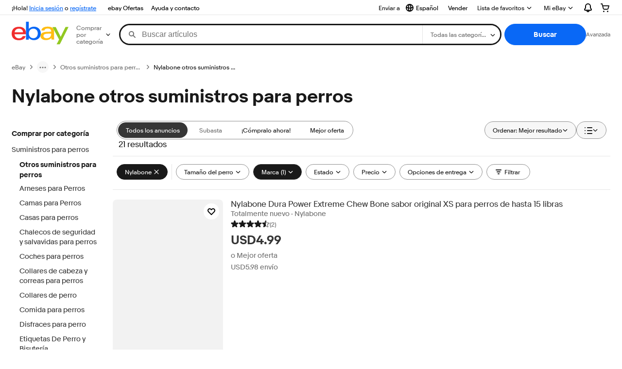

--- FILE ---
content_type: text/html; charset=utf-8
request_url: https://sv.ebay.com/b/Nylabone-Other-Dog-Supplies/1283/bn_7116527115
body_size: 96097
content:
<!DOCTYPE html><html lang=es class=brwweb><head><!--brwweb#s0-1-0-2--><link rel="dns-prefetch" href="//ir.ebaystatic.com"><link rel="dns-prefetch" href="//secureir.ebaystatic.com"><link rel="dns-prefetch" href="//i.ebayimg.com"><link rel="dns-prefetch" href="//rover.ebay.com"><script>$ssgST=new Date().getTime();</script><!--brwweb/--><meta charset=utf-8><meta http-equiv=x-ua-compatible content=ie=edge><meta name=viewport content="width=device-width, initial-scale=1, user-scalable=yes, minimum-scale=1"><!-- SEO METADATA START --><link rel="alternate" href="https://pe.ebay.com/b/Nylabone-Other-Dog-Supplies/1283/bn_7116527115" hreflang="es-pe" /><link rel="alternate" href="https://www.ebay.ca/b/Nylabone-Other-Dog-Supplies/1283/bn_7116527115" hreflang="en-ca" /><link rel="alternate" href="https://ni.ebay.com/b/Nylabone-Other-Dog-Supplies/1283/bn_7116527115" hreflang="es-ni" /><link rel="alternate" href="https://www.ebay.com/b/Nylabone-Other-Dog-Supplies/1283/bn_7116527115" hreflang="en-us" /><link rel="alternate" href="https://ve.ebay.com/b/Nylabone-Other-Dog-Supplies/1283/bn_7116527115" hreflang="es-ve" /><link rel="alternate" href="https://www.ebay.com.my/b/Nylabone-Other-Dog-Supplies/1283/bn_7116527115" hreflang="en-my" /><link rel="alternate" href="https://www.ebay.com.sg/b/Nylabone-Other-Dog-Supplies/1283/bn_7116527115" hreflang="en-sg" /><meta Property="og:type" Content="ebay-objects:ecommerce" /><meta property="fb:app_id" content="102628213125203" /><meta Property="og:site_name" Content="eBay" /><link rel="alternate" href="https://pa.ebay.com/b/Nylabone-Other-Dog-Supplies/1283/bn_7116527115" hreflang="es-pa" /><link rel="alternate" href="https://py.ebay.com/b/Nylabone-Other-Dog-Supplies/1283/bn_7116527115" hreflang="es-py" /><meta Property="og:title" Content="Las mejores ofertas en Nylabone otros suministros para perros | eBay" /><link rel="alternate" href="https://pt.ebay.com/b/Nylabone-Other-Dog-Supplies/1283/bn_7116527115" hreflang="pt-pt" /><link rel="alternate" href="https://pr.ebay.com/b/Nylabone-Other-Dog-Supplies/1283/bn_7116527115" hreflang="es-pr" /><link rel="alternate" href="https://il.ebay.com/b/Nylabone-Other-Dog-Supplies/1283/bn_7116527115" hreflang="en-il" /><link rel="alternate" href="https://cn.ebay.com/b/Nylabone-Other-Dog-Supplies/1283/bn_7116527115" hreflang="zh-cn" /><meta content="en-us" http-equiv="content-language" /><title>Las mejores ofertas en Nylabone otros suministros para perros | eBay</title><link rel="canonical" href="https://sv.ebay.com/b/Nylabone-Other-Dog-Supplies/1283/bn_7116527115" /><meta name="description" content="En eBay encuentras fabulosas ofertas en Nylabone otros suministros para perros. Encontrarás artículos nuevos o usados en Nylabone otros suministros para perros en eBay. Envío gratis en artículos seleccionados. Tenemos la selección más grande y las mejores ofertas en Nylabone otros suministros para perros. ¡Compra con confianza en eBay!" /><meta Property="og:description" Content="En eBay encuentras fabulosas ofertas en Nylabone otros suministros para perros. Encontrarás artículos nuevos o usados en Nylabone otros suministros para perros en eBay. Envío gratis en artículos seleccionados. Tenemos la selección más grande y las mejores ofertas en Nylabone otros suministros para perros. ¡Compra con confianza en eBay!" /><meta name="msvalidate.01" content="34E98E6F27109BE1A9DCF19658EEEE33" /><link href="https://i.ebayimg.com" rel="preconnect" /><meta name="referrer" content="strict-origin-when-cross-origin" /><link rel="preconnect" href="https://ir.ebaystatic.com" /><link rel="alternate" href="https://by.ebay.com/b/Nylabone-Other-Dog-Supplies/1283/bn_7116527115" hreflang="ru-by" /><meta name="y_key" content="acf32e2a69cbc2b0" /><link rel="alternate" href="https://kz.ebay.com/b/Nylabone-Other-Dog-Supplies/1283/bn_7116527115" hreflang="ru-kz" /><link rel="alternate" href="https://br.ebay.com/b/Nylabone-Other-Dog-Supplies/1283/bn_7116527115" hreflang="pt-br" /><link rel="alternate" href="https://co.ebay.com/b/Nylabone-Other-Dog-Supplies/1283/bn_7116527115" hreflang="es-co" /><meta name="google-site-verification" content="8kHr3jd3Z43q1ovwo0KVgo_NZKIEMjthBxti8m8fYTg" /><link rel="alternate" href="https://mx.ebay.com/b/Nylabone-Other-Dog-Supplies/1283/bn_7116527115" hreflang="es-mx" /><link rel="alternate" href="https://ar.ebay.com/b/Nylabone-Other-Dog-Supplies/1283/bn_7116527115" hreflang="es-ar" /><link rel="alternate" href="https://bo.ebay.com/b/Nylabone-Other-Dog-Supplies/1283/bn_7116527115" hreflang="es-bo" /><link rel="alternate" href="https://cl.ebay.com/b/Nylabone-Other-Dog-Supplies/1283/bn_7116527115" hreflang="es-cl" /><meta Property="og:url" Content="https://sv.ebay.com/b/Nylabone-Other-Dog-Supplies/1283/bn_7116527115" /><meta name="google-adsense-account" content="sites-7757056108965234" /><link rel="alternate" href="https://www.ebay.com/b/Nylabone-Other-Dog-Supplies/1283/bn_7116527115" hreflang="x-default" /><link rel="alternate" href="https://cr.ebay.com/b/Nylabone-Other-Dog-Supplies/1283/bn_7116527115" hreflang="es-cr" /><link rel="alternate" href="https://ec.ebay.com/b/Nylabone-Other-Dog-Supplies/1283/bn_7116527115" hreflang="es-ec" /><link rel="alternate" href="https://do.ebay.com/b/Nylabone-Other-Dog-Supplies/1283/bn_7116527115" hreflang="es-do" /><link rel="alternate" href="https://sv.ebay.com/b/Nylabone-Other-Dog-Supplies/1283/bn_7116527115" hreflang="es-sv" /><link rel="alternate" href="https://gt.ebay.com/b/Nylabone-Other-Dog-Supplies/1283/bn_7116527115" hreflang="es-gt" /><link rel="alternate" href="https://hn.ebay.com/b/Nylabone-Other-Dog-Supplies/1283/bn_7116527115" hreflang="es-hn" /><link rel="alternate" href="https://uy.ebay.com/b/Nylabone-Other-Dog-Supplies/1283/bn_7116527115" hreflang="es-uy" /><meta name="yandex-verification" content="6e11485a66d91eff" /><!-- SEO METADATA END --><script type="text/javascript"  data-inlinepayload='{"loggerProps":{"serviceName":"brwweb","serviceConsumerId":"urn:ebay-marketplace-consumerid:35afb376-3364-469c-ae61-ef91853d600f","serviceVersion":"brwweb-1.276.0_20251208132806420","siteId":0,"environment":"production","captureUncaught":true,"captureUnhandledRejections":true,"endpoint":"https://svcs.ebay.com/","pool":"r1brwwebcont"}}'>(()=>{"use strict";const e={unstructured:{message:"string"},event:{kind:"string",detail:"string"},exception:{"exception.type":"string","exception.message":"string","exception.stacktrace":"string","exception.url":"string"}},t=JSON.parse('{"logs":"https://ir.ebaystatic.com/cr/ebay-rum/cdn-assets/logs.d1b2fd1715a751348662.bundle.js","metrics":"https://ir.ebaystatic.com/cr/ebay-rum/cdn-assets/metrics.d1b2fd1715a751348662.bundle.js"}');const r=async e=>{let r=2;const n=async()=>{let o;r--;try{o=await import(t[e])}catch(e){if(r>0)return console.error("@ebay/rum-web failed to lazy load module; retrying",e),n();throw console.error("@ebay/rum-web failed to lazy load module; fatal",e),e}return function(e,t){if("object"!=typeof(r=e)||null===r||Array.isArray(r)||e.key!==t||void 0===e.factory)throw new Error("Invalid module loaded");var r}(o,e),o};return n()},n=(e,t)=>{const r="undefined"!=typeof window?window.location.href:"/index.js";return{type:"exception","exception.context":t||"","exception.type":e?.name||"","exception.message":e?.message||"","exception.stacktrace":e?.stack||"","exception.url":r}},o=(e,t,n)=>{let o=!1;const i=[];let a=e=>{o?(e=>{console.warn("Logger failed initialization (see earlier error logs) — failed to send log: ",e)})(e):i.push(e)};return n({event:"Preload",value:a}),r("logs").then((r=>{const{factory:n}=r;return n(e,t)})).then((e=>{a=e,n({event:"Complete",value:a}),i.forEach((e=>a(e))),i.length=0})).catch((e=>{console.error(e.message),o=!0,n({event:"Error",value:e}),i.forEach((e=>a(e))),i.length=0})),t=>{((e,t)=>"shouldIgnore"in e&&void 0!==e.shouldIgnore?e.shouldIgnore(t):"ignoreList"in e&&void 0!==e.ignoreList&&((e,t)=>null!==Object.values(e).filter(Boolean).join(" ").match(t))(t,e.ignoreList))(e,t)||a(t)}},i=e=>({log:t=>e({type:"unstructured",message:t}),error:(t,r)=>e(n(t,r)),event:t=>e(t)}),a="@ebay/rum/request-status",s=Symbol.for("@ebay/rum/logger"),c=Symbol.for("@ebay/rum/meter"),l=e=>{window.dispatchEvent(new CustomEvent("@ebay/rum/ack-status",{detail:e}))};function u(e,t){!1===e&&new Error(`RUM_INLINE_ERR_CODE: ${t}`)}(t=>{const u=(()=>{let e={status:"Initialize"};const t=()=>l(e);return window.addEventListener(a,t),{updateInlinerState:t=>{e=t,l(e)},dispose:()=>window.removeEventListener(a,t)}})();try{const a=((t,r=(()=>{}))=>{if((e=>{if(!e.endpoint)throw new Error('Unable to initialize logger. "endpoint" is a required property in the input object.');if(!e.serviceName)throw new Error('Unable to initialize logger. "serviceName" is a required property in the input object.');if(e.customSchemas&&!e.namespace)throw new Error('Unable to initialize logger. "namespace" is a required property in the input object if you provide customeSchemas.')})(t),"undefined"==typeof window)return{...i((()=>{})),noop:!0};const a={...t.customSchemas,...e},s=o((e=>{return"ignoreList"in e?{...e,ignoreList:(t=e.ignoreList,new RegExp(t.map((e=>`(${e})`)).join("|"),"g"))}:e;var t})(t),a,r);return t.captureUncaught&&(e=>{window.addEventListener("error",(t=>{if(t.error instanceof Error){const r=n(t.error,"Uncaught Error Handler");e(r)}}))})(s),t.captureUnhandledRejections&&(e=>{window.addEventListener("unhandledrejection",(t=>{if(t.reason instanceof Error){const r=n(t.reason,"Unhandled Rejection Handler");e(r)}}))})(s),i(s)})(t.loggerProps,(e=>t=>{if("Error"===t.event)return((e,t)=>{e.updateInlinerState({status:"Failure",error:t.value})})(e,t);var r;e.updateInlinerState({status:(r=t.event,"Complete"===r?"Success":r),logger:i(t.value)})})(u));t.onLoggerLoad&&t.onLoggerLoad(a),window[s]=a,(async e=>{const{enableWebVitals:t,enableMetrics:n}=e.options??{};if(!t&&!n)return;const o=await(async e=>{try{const t=await r("metrics"),{factory:n}=t,{initializeWebVitals:o,initializeMeter:i}=n,{meter:a,flushAndShutdownOnce:s}=i(e);return e.options?.enableWebVitals&&o(a),{meter:a,flushAndShutdownOnce:s}}catch(e){return console.error("[initializeMeterAsync] Failed to initialize metrics:",e),null}})({...e.loggerProps,options:{enableWebVitals:t}}),i=null===o?new Error("initializeMeterAsync failed"):void 0;e.onMeterLoad?.(o,i),window[c]=o})(t)}catch(e){u.updateInlinerState({status:"Failure",error:e})}})({onLoggerLoad:()=>{},...(()=>{u(null!==document.currentScript,1);const e=document.currentScript.dataset.inlinepayload;return u(void 0!==e,2),JSON.parse(e)})()})})();</script><!--brwweb#s0-1-0-7--><script id=ebay-rum></script><!--brwweb/--><noscript id=afbrwwebph0></noscript><style>
    :root{--pd-su-nh6h: none;}
  </style><style>
    :root{--sd-su-nh6h: none;}
  </style><style>
    :root{--sd-su-pzdj: block;}
  </style><style>
    :root{--pd-su-pzdj: block;}
  </style><style>
    span.su-nh6h {display: var(--pd-su-nh6h);}
  </style><style>
    span.su-17mm {
        position: absolute;
        left: -2000px;
        top: auto;
        width: 1px;
        height: 1px;
        overflow: hidden;
      }
  </style><style>
    span.su-pzdj {display: var(--pd-su-pzdj);}
  </style><script src="https://ir.ebaystatic.com/rs/c/brwweb/runtime.caab43dc.js" crossorigin async></script><script src="https://ir.ebaystatic.com/rs/c/brwweb/662.4065ee49.js" crossorigin async></script><script src="https://ir.ebaystatic.com/rs/c/brwweb/654.f6aa357c.js" crossorigin async></script><script src="https://ir.ebaystatic.com/rs/c/brwweb/index_lcNW.3f33f8c0.js" crossorigin async></script><link rel="stylesheet" href="https://ir.ebaystatic.com/rs/c/brwweb/662.91044448.css"><link rel="stylesheet" href="https://ir.ebaystatic.com/rs/c/brwweb/index_lcNW.a51823e7.css"></head><body class=no-touch><div hidden><div id=su-pzdj>Patrocinado</div><div id=su-17mm></div><div id=su-nh6h></div><div id=su-pzbn>Patrocinado</div></div><div class=page-container><link rel="stylesheet" type="text/css" href="https://ir.ebaystatic.com/rs/c/globalheaderweb/index_lcNW.e7501e0d.css"><div class=global-header><script type="text/javascript">var GHpre = {"ghxc":[],"ghxs":["gh.evo.2b"],"userAuth":false,"userId":"","fn":"","shipToLocation":"43230"}</script><!--globalheaderweb#s0-1-4--><link rel="manifest" href="https://www.ebay.com/manifest.json"><!--globalheaderweb#s0-1-4-1-0--><script>
(function(){const e=window.GH||{};try{const o=e=>e==="true";const t=o("false");const i=/[\W_]/g;const r=window.location.hostname.includes("sandbox");let n="https://www.ebay.com";if(r){n=n.replace("www","sandbox")}e.__private=e.__private||{};e.C={siteId:"63",env:"production",lng:"es-CO",pageId:Number("4439441"),xhrBaseUrl:n};e.__private.risk={behavior_collection_interval:JSON.parse("{\"2500857\":5000,\"2507978\":5000,\"default\":15000}"),id:window.GHpre?.userId};e.__private.fsom={linkUrl:"https://www.m.ebay.com",linkText:"Cambiar a la plataforma móvil"};e.__private.ACinit={isGeo:o("true"),isQA:t,factors:JSON.parse("[\"gh.evo.2b\"]")};e.__private.isQA=t;try{e.__private.ghx=[...(window.GHpre?.ghxc||[]).map((e=>e.replace(i,""))),...(window.GHpre?.ghxs||[]).map((e=>e.replace(i,"")))]}catch(o){e.__private.ghx=[]}e.resetCart=function(o){const t=new CustomEvent("updateCart",{detail:o});document.dispatchEvent(t);e.__private.cartCount=o};e.userAuth=window.GHpre?.userAuth||false;e.shipToLocation=window.GHpre?.shipToLocation;window.GH=e}catch(o){console.error(o);window.GH=e||{}}})();
</script><!--globalheaderweb/--><!--globalheaderweb#s0-1-4-1-2--><script>
    window.GH.__private.scandal = {
        isGeo: function() {return true;},
        getPageID: function() {return 4439441;},
        getSiteID: function() {return "63";}
    };
</script><!--globalheaderweb/--><!--globalheaderweb#s0-1-4-2-0--><!--globalheaderweb/--><!--globalheaderweb^s0-1-4-3 s0-1-4 3--><!--globalheaderweb/--><!--globalheaderweb^s0-1-4-4 s0-1-4 4--><!--globalheaderweb/--><!--globalheaderweb^s0-1-4-5 s0-1-4 5--><div data-marko-key="@gh-border s0-1-4-5" id="gh-gb" class="gh-sch-prom" tabindex="-1"></div><!--globalheaderweb/--><div class="ghw"><header data-marko-key="@gh s0-1-4" id="gh" class="gh-header"><div class="gh-a11y-skip-button"><a class="gh-a11y-skip-button__link" href="#mainContent" tabindex="1">Ir directamente al contenido principal</a></div><nav class="gh-nav"><div class="gh-nav__left-wrap"><!--globalheaderweb#s0-1-4-8-3[0]-0--><span class="gh-identity"><span data-marko-key="5 s0-1-4-8-3[0]-0" id="gh-ident-srvr-wrap" class="gh-identity__srvr"><!--F#6--><span class="gh-identity__greeting">¡Hola, <span><span id="gh-ident-srvr-name"></span>:</span>!</span><!--F/--><!--F#7--><script>
    (function(){
        const pre = window.GHpre || {};
        function hide() {
            const wrap = document.getElementById('gh-ident-srvr-wrap');
            if (wrap) { wrap.classList.add('gh-identity__srvr--unrec') };
        }
        if (pre.userAuth) {
            const nm = document.getElementById('gh-ident-srvr-name');
            const user = GH.C.siteId === '77' ? pre.userId || pre.fn : pre.fn || pre.userId;
            nm && user ? nm.textContent = decodeURIComponent(user) : hide();
        } else {
            hide();
        }
    })();
</script><!--F/--><!--globalheaderweb^s0-1-4-8-3[0]-0-8 s0-1-4-8-3[0]-0 8--><span class="gh-identity-signed-out-unrecognized">¡Hola! <a _sp="m570.l1524" href="https://signin.ebay.com/ws/eBayISAPI.dll?SignIn&amp;sgfl=gh">Inicia sesión</a><span class="hide-at-md"> o <a _sp="m570.l2621" href="https://signup.ebay.com/pa/crte">regístrate</a></span></span><!--globalheaderweb/--></span></span><!--globalheaderweb/--><span class="gh-nav-link"><a _sp="m570.l3188" href="https://www.ebay.com/globaldeals" aria-label="ebay Ofertas">ebay Ofertas</a></span><span class="gh-nav-link"><a _sp="m570.l1545" href="https://www.ebay.com/help/home" aria-label="Ayuda y contacto">Ayuda y contacto</a></span></div><div class="gh-nav__right-wrap"><!--globalheaderweb#s0-1-4-8-8--><!--globalheaderweb/--><!--globalheaderweb#s0-1-4-8-9--><!--globalheaderweb^s0-1-4-8-9-1 s0-1-4-8-9 1--><div class="gh-flyout is-left-aligned gh-language-toggle"><!--F#2--><button class="gh-flyout__target" aria-controls="s0-1-4-8-9-1-dialog" aria-expanded="false" aria-haspopup="true"><!--F#10--><div class="gh-language-toggle__menu hide-at-sm"><!--globalheaderweb#s0-1-4-8-9-1-2-10-4-0--><svg data-marko-key="@svg s0-1-4-8-9-1-2-10-4-0" class="gh-language-toggle__menu-icon-globe icon icon--16" focusable="false" aria-hidden="true"><defs data-marko-key="@defs s0-1-4-8-9-1-2-10-4-0"><symbol viewBox="0 0 16 16" id="icon-ebay-international-shipping-16"><path fill-rule="evenodd" d="M16 8A8 8 0 1 1 0 8a8 8 0 0 1 16 0ZM4.543 9.24c.111 1.604.436 3.05.9 4.19a6.004 6.004 0 0 1-3.42-4.904c.795.365 1.659.572 2.52.715Zm2.024.22c.128 1.367.427 2.538.803 3.39.231.524.459.855.63 1.038.171-.183.399-.514.63-1.038.376-.852.675-2.023.803-3.39-.933.054-1.929.054-2.866 0Zm2.924-2.007c-.953.062-2.024.063-2.982-.001.06-1.759.404-3.266.86-4.302.232-.524.46-.855.631-1.038.171.183.399.514.63 1.038.457 1.037.8 2.544.86 4.303Zm1.966 1.79c-.112 1.603-.436 3.048-.9 4.187a6.003 6.003 0 0 0 3.42-4.903c-.795.367-1.659.573-2.52.716Zm2.305-2.92c-.306.284-.955.595-2 .825-.092.02-.185.04-.28.058-.078-1.782-.418-3.392-.926-4.636a6.016 6.016 0 0 1 3.206 3.752Zm-9.244.881a11.3 11.3 0 0 1-.27-.056c-1.052-.231-1.705-.542-2.01-.826A6.016 6.016 0 0 1 5.444 2.57c-.508 1.244-.848 2.853-.926 4.634Z" clip-rule="evenodd"></path></symbol></defs><use href="#icon-ebay-international-shipping-16"></use></svg><!--globalheaderweb/--><span class="gh-hidden">Seleccionar idioma. Actual:</span><span class="gh-language-toggle__menu-text" data-lang="es-CO">Español</span></div><!--F/--><!--F#11--><!--F/--></button><!--F/--><div class="gh-flyout__dialog" id="s0-1-4-8-9-1-dialog"><div class="gh-flyout__box"><!--F#4--><ul class="gh-language-toggle__list"><li class="gh-language-toggle__list-item"><a data-marko="{&quot;onclick&quot;:&quot;handleClick s0-1-4-8-9 false&quot;}" data-marko-key="@links[] s0-1-4-8-9" class="gh-language-toggle__list-link " href="javascript:void(0);"><span class="gh-language-toggle__list-icon "></span><span class="gh-language-toggle__list-text" data-lang="en-US">English</span></a></li></ul><!--F/--></div></div></div><!--globalheaderweb/--><!--globalheaderweb/--><span class="gh-nav-link"><a _sp="m570.l1528" href="https://www.ebay.com/sl/sell" aria-label="Vender">Vender</a></span><!--globalheaderweb#s0-1-4-8-12-0--><div class="gh-flyout is-right-aligned gh-watchlist"><!--F#1--><a class="gh-flyout__target" href="https://www.ebay.com/mye/myebay/watchlist" _sp="m570.l47137"><!--F#6--><span class="gh-watchlist__target">Lista de favoritos</span><!--F/--><!--F#7--><svg class="gh-flyout__chevron icon icon--12" focusable="false" tabindex="-1" aria-hidden="true"><defs><symbol viewBox="0 0 12 12" id="icon-chevron-down-12"><path fill-rule="evenodd" clip-rule="evenodd" d="M1.808 4.188a.625.625 0 0 1 .884 0L6 7.495l3.308-3.307a.625.625 0 1 1 .884.885l-3.75 3.749a.625.625 0 0 1-.884 0l-3.75-3.749a.626.626 0 0 1 0-.885Z"></path></symbol></defs><use href="#icon-chevron-down-12"></use></svg><!--F/--></a><button aria-controls="s0-1-4-8-12-0-0-dialog" aria-expanded="false" aria-haspopup="true" class="gh-flyout__target-a11y-btn" tabindex="0">Expandir Lista de favoritos</button><!--F/--><div class="gh-flyout__dialog" id="s0-1-4-8-12-0-0-dialog"><div class="gh-flyout__box"><!--F#4--><!--F/--></div></div></div><!--globalheaderweb/--><!--globalheaderweb#s0-1-4-8-13--><!--globalheaderweb^s0-1-4-8-13-0 s0-1-4-8-13 0--><div class="gh-flyout is-left-aligned gh-my-ebay"><!--F#1--><a class="gh-flyout__target" href="https://www.ebay.com/mys/home?source=GBH" _sp="m570.l2919"><!--F#6--><span class="gh-my-ebay__link gh-rvi-menu">Mi eBay<i class="gh-sprRetina gh-eb-arw gh-rvi-chevron"></i></span><!--F/--><!--F#7--><svg class="gh-flyout__chevron icon icon--12" focusable="false" tabindex="-1" aria-hidden="true"><use href="#icon-chevron-down-12"></use></svg><!--F/--></a><button aria-controls="s0-1-4-8-13-0-dialog" aria-expanded="false" aria-haspopup="true" class="gh-flyout__target-a11y-btn" tabindex="0">Expandir Mi eBay</button><!--F/--><div class="gh-flyout__dialog" id="s0-1-4-8-13-0-dialog"><div class="gh-flyout__box"><!--F#4--><ul class="gh-my-ebay__list"><li class="gh-my-ebay__list-item"><a data-marko="{&quot;onclick&quot;:&quot;handleClick s0-1-4-8-13 false&quot;}" href="https://www.ebay.com/mye/myebay/summary" _sp="m570.l1533" tabindex="0">Resumen</a></li><li class="gh-my-ebay__list-item"><a data-marko="{&quot;onclick&quot;:&quot;handleClick s0-1-4-8-13 false&quot;}" href="https://www.ebay.com/mye/myebay/rvi" _sp="m570.l1535" tabindex="0">Vistos recientemente</a></li><li class="gh-my-ebay__list-item"><a data-marko="{&quot;onclick&quot;:&quot;handleClick s0-1-4-8-13 false&quot;}" href="https://www.ebay.com/mye/myebay/bidsoffers" _sp="m570.l1535" tabindex="0">Ofertas de subasta / Ofertas</a></li><li class="gh-my-ebay__list-item"><a data-marko="{&quot;onclick&quot;:&quot;handleClick s0-1-4-8-13 false&quot;}" href="https://www.ebay.com/mye/myebay/watchlist" _sp="m570.l1534" tabindex="0">Lista de artículos que sigues</a></li><li class="gh-my-ebay__list-item"><a data-marko="{&quot;onclick&quot;:&quot;handleClick s0-1-4-8-13 false&quot;}" href="https://www.ebay.com/mye/myebay/purchase" _sp="m570.l1536" tabindex="0">Historial de compras</a></li><li class="gh-my-ebay__list-item"><a data-marko="{&quot;onclick&quot;:&quot;handleClick s0-1-4-8-13 false&quot;}" href="https://www.ebay.com/mye/buyagain" _sp="m570.l47010" tabindex="0">Comprar otra vez</a></li><li class="gh-my-ebay__list-item"><a data-marko="{&quot;onclick&quot;:&quot;handleClick s0-1-4-8-13 false&quot;}" href="https://www.ebay.com/mys/home?CurrentPage=MyeBayAllSelling&amp;ssPageName=STRK:ME:LNLK:MESX&amp;source=GBH" _sp="m570.l1537" tabindex="0">Ventas</a></li><li class="gh-my-ebay__list-item"><a data-marko="{&quot;onclick&quot;:&quot;handleClick s0-1-4-8-13 false&quot;}" href="https://www.ebay.com/mye/myebay/saved" _sp="m570.l187417" tabindex="0">Feed de tus favoritos</a></li><li class="gh-my-ebay__list-item"><a data-marko="{&quot;onclick&quot;:&quot;handleClick s0-1-4-8-13 false&quot;}" href="https://www.ebay.com/mye/myebay/savedsearches" _sp="m570.l9503" tabindex="0">Búsquedas guardadas</a></li><li class="gh-my-ebay__list-item"><a data-marko="{&quot;onclick&quot;:&quot;handleClick s0-1-4-8-13 false&quot;}" href="https://www.ebay.com/mye/myebay/savedsellers" _sp="m570.l9505" tabindex="0">Vendedores guardados</a></li><li class="gh-my-ebay__list-item"><a data-marko="{&quot;onclick&quot;:&quot;handleClick s0-1-4-8-13 false&quot;}" href="https://mesg.ebay.com/mesgweb/ViewMessages/0" _sp="m570.l1539" tabindex="0">Mensajes</a></li></ul><!--F/--></div></div></div><!--globalheaderweb/--><!--globalheaderweb/--><!--globalheaderweb#s0-1-4-8-14-0--><div class="gh-notifications"><div class="gh-flyout is-right-aligned gh-flyout--icon-target"><!--F#2--><button class="gh-flyout__target" aria-controls="s0-1-4-8-14-0-1-dialog" aria-expanded="false" aria-haspopup="true"><!--F#10--><span class="gh-hidden">Expandir Notificaciones</span><svg class="icon icon--20" focusable="false" aria-hidden="true"><defs><symbol viewBox="0 0 20 20" id="icon-notification-20"><path fill-rule="evenodd" clip-rule="evenodd" d="M6 6.982a4 4 0 0 1 8 0v2.68c0 .398.106.79.307 1.135l1.652 2.827a.25.25 0 0 1-.216.376H4.256a.25.25 0 0 1-.216-.376l1.653-2.827A2.25 2.25 0 0 0 6 9.662v-2.68ZM4 7a6 6 0 1 1 12 0v2.662a.25.25 0 0 0 .034.126l1.652 2.827c.877 1.5-.205 3.385-1.943 3.385H13a3 3 0 0 1-6 0H4.256c-1.737 0-2.819-1.885-1.942-3.385l1.652-2.827A.25.25 0 0 0 4 9.662V7Zm5 9h2a1 1 0 1 1-2 0Z"></path></symbol></defs><use href="#icon-notification-20"></use></svg><!--F/--><!--F#11--><!--F/--></button><!--F/--><div class="gh-flyout__dialog" id="s0-1-4-8-14-0-1-dialog"><div class="gh-flyout__box"><!--F#4--><div class="gh-notifications__dialog"><div class="gh-notifications__notloaded"><span class="gh-notifications__signin"><a _sp="m570.l2881" href="https://signin.ebay.com/ws/eBayISAPI.dll?SignIn&amp;sgfl=nf&amp;ru=">Inicia sesión</a> para ver las notificaciones.</span></div><div data-marko-key="@dynamic s0-1-4-8-14-0" class="gh-notifications__loaded"></div></div><!--F/--></div></div></div></div><!--globalheaderweb/--><div class="gh-cart"><!--globalheaderweb#s0-1-4-8-15-1--><div class="gh-flyout is-right-aligned gh-flyout--icon-target"><!--F#1--><a class="gh-flyout__target" href="https://cart.ebay.com" _sp="m570.l2633"><!--F#6--><span class="gh-cart__icon" aria-label="Tu carro de compras contiene 0 artículos"><svg class="icon icon--20" focusable="false" aria-hidden="true"><defs><symbol viewBox="0 0 20 20" id="icon-cart-20"><path fill-rule="evenodd" clip-rule="evenodd" d="M2.236 4H1a1 1 0 1 1 0-2h1.97c.458-.014.884.296 1 .755L4.855 6H17c.654 0 1.141.646.962 1.274l-1.586 5.55A3 3 0 0 1 13.491 15H7.528a3 3 0 0 1-2.895-2.21L2.236 4Zm4.327 8.263L5.4 8h10.274l-1.221 4.274a1 1 0 0 1-.962.726H7.528a1 1 0 0 1-.965-.737Z"></path><path d="M8 18.5a1.5 1.5 0 1 1-3 0 1.5 1.5 0 0 1 3 0Zm6.5 1.5a1.5 1.5 0 1 0 0-3 1.5 1.5 0 0 0 0 3Z"></path></symbol></defs><use href="#icon-cart-20"></use></svg></span><!--F/--><!--F#7--><!--F/--></a><button aria-controls="s0-1-4-8-15-1-0-dialog" aria-expanded="false" aria-haspopup="true" class="gh-flyout__target-a11y-btn" tabindex="0">Expandir Carro de compras</button><!--F/--><div class="gh-flyout__dialog" id="s0-1-4-8-15-1-0-dialog"><div class="gh-flyout__box"><!--F#4--><div class="gh-cart__dialog"><div class="gh-flyout-loading gh-cart__loading"><span class="progress-spinner progress-spinner--large gh-flyout-loading__spinner" role="img" aria-label="Cargando..."><svg class="icon icon--30" focusable="false" aria-hidden="true"><defs><symbol viewBox="0 0 24 24" fill="none" id="icon-spinner-30"><path fill-rule="evenodd" clip-rule="evenodd" d="M12 2C10.0222 2 8.08879 2.58649 6.4443 3.6853C4.79981 4.78412 3.51809 6.3459 2.76121 8.17317C2.00433 10.0004 1.8063 12.0111 2.19215 13.9509C2.578 15.8907 3.53041 17.6725 4.92894 19.0711C6.32746 20.4696 8.10929 21.422 10.0491 21.8079C11.9889 22.1937 13.9996 21.9957 15.8268 21.2388C17.6541 20.4819 19.2159 19.2002 20.3147 17.5557C21.4135 15.9112 22 13.9778 22 12C22 11.4477 22.4477 11 23 11C23.5523 11 24 11.4477 24 12C24 14.3734 23.2962 16.6935 21.9776 18.6668C20.6591 20.6402 18.7849 22.1783 16.5922 23.0866C14.3995 23.9948 11.9867 24.2324 9.65892 23.7694C7.33115 23.3064 5.19295 22.1635 3.51472 20.4853C1.83649 18.8071 0.693605 16.6689 0.230582 14.3411C-0.232441 12.0133 0.00519943 9.60051 0.913451 7.4078C1.8217 5.21509 3.35977 3.34094 5.33316 2.02236C7.30655 0.703788 9.62663 0 12 0C12.5523 0 13 0.447715 13 1C13 1.55228 12.5523 2 12 2Z" fill="var(--color-spinner-icon-background, #3665F3)"></path><path fill-rule="evenodd" clip-rule="evenodd" d="M14.1805 1.17194C14.3381 0.642616 14.895 0.341274 15.4243 0.498872C17.3476 1.07149 19.0965 2.11729 20.5111 3.54055C21.9257 4.96382 22.9609 6.71912 23.5217 8.64584C23.6761 9.17611 23.3714 9.73112 22.8411 9.88549C22.3108 10.0399 21.7558 9.73512 21.6015 9.20485C21.134 7.59925 20.2715 6.13651 19.0926 4.95045C17.9138 3.76439 16.4563 2.8929 14.8536 2.41572C14.3243 2.25812 14.0229 1.70126 14.1805 1.17194Z" fill="var(--color-spinner-icon-foreground, #E5E5E5)"></path></symbol></defs><use href="#icon-spinner-30"></use></svg></span><span>Cargando...</span></div><div data-marko-key="@dynamic s0-1-4-8-15-1" id="gh-minicart-hover-body"></div></div><!--F/--></div></div></div><!--globalheaderweb/--></div></div></nav><section data-marko-key="@gh-main s0-1-4" class="gh-header__main"><div class="gh-header__logo-cats-wrap"><a href="https://www.ebay.com" _sp="m570.l2586" class="gh-logo" tabindex="2"><svg xmlns="http://www.w3.org/2000/svg" width="117" height="48" viewBox="0 0 122 48.592" id="gh-logo" aria-labelledby="ebayLogoTitle"><title id="ebayLogoTitle">Página principal de eBay</title><g><path fill="#F02D2D" d="M24.355 22.759c-.269-5.738-4.412-7.838-8.826-7.813-4.756.026-8.544 2.459-9.183 7.915zM6.234 26.93c.364 5.553 4.208 8.814 9.476 8.785 3.648-.021 6.885-1.524 7.952-4.763l6.306-.035c-1.187 6.568-8.151 8.834-14.145 8.866C4.911 39.844.043 33.865-.002 25.759c-.05-8.927 4.917-14.822 15.765-14.884 8.628-.048 14.978 4.433 15.033 14.291l.01 1.625z"></path><path fill="#0968F6" d="M46.544 35.429c5.688-.032 9.543-4.148 9.508-10.32s-3.947-10.246-9.622-10.214-9.543 4.148-9.509 10.32 3.974 10.245 9.623 10.214zM30.652.029l6.116-.034.085 15.369c2.978-3.588 7.1-4.65 11.167-4.674 6.817-.037 14.412 4.518 14.468 14.454.045 8.29-5.941 14.407-14.422 14.454-4.463.026-8.624-1.545-11.218-4.681a33.237 33.237 0 01-.19 3.731l-5.994.034c.09-1.915.185-4.364.174-6.322z"></path><path fill="#FFBD14" d="M77.282 25.724c-5.548.216-8.985 1.229-8.965 4.883.013 2.365 1.94 4.919 6.7 4.891 6.415-.035 9.826-3.556 9.794-9.289v-.637c-2.252.02-5.039.054-7.529.152zm13.683 7.506c.01 1.778.071 3.538.232 5.1l-5.688.032a33.381 33.381 0 01-.225-3.825c-3.052 3.8-6.708 4.909-11.783 4.938-7.532.042-11.585-3.915-11.611-8.518-.037-6.665 5.434-9.049 14.954-9.318 2.6-.072 5.529-.1 7.945-.116v-.637c-.026-4.463-2.9-6.285-7.854-6.257-3.68.021-6.368 1.561-6.653 4.2l-6.434.035c.645-6.566 7.53-8.269 13.595-8.3 7.263-.04 13.406 2.508 13.448 10.192z"></path><path fill="#92C821" d="M91.939 19.852l-4.5-8.362 7.154-.04 10.589 20.922 10.328-21.02 6.486-.048-18.707 37.251-6.85.039 5.382-10.348-9.887-18.393"></path></g></svg></a><!--globalheaderweb#s0-1-4-11-0--><div class="gh-categories"><div class="gh-flyout is-left-aligned"><!--F#2--><button class="gh-flyout__target" tabindex="3" aria-controls="s0-1-4-11-0-1-dialog" aria-expanded="false" aria-haspopup="true"><!--F#10--><span class="gh-categories__title">Comprar por categoría</span><!--F/--><!--F#11--><svg class="gh-flyout__chevron icon icon--12" focusable="false" tabindex="-1" aria-hidden="true"><use href="#icon-chevron-down-12"></use></svg><!--F/--></button><!--F/--><div class="gh-flyout__dialog" id="s0-1-4-11-0-1-dialog"><div class="gh-flyout__box"><!--F#4--><!--F/--></div></div></div></div><!--globalheaderweb/--></div><form id="gh-f" class="gh-search" method="get" action="https://www.ebay.com/sch/i.html" target="_top"><div id="gh-search-box" class="gh-search-box__wrap"><div class="gh-search__wrap"><!--globalheaderweb#s0-1-4-12-4--><div id="gh-ac-wrap" class="gh-search-input__wrap"><input data-marko="{&quot;oninput&quot;:&quot;handleTextUpdate s0-1-4-12-4 false&quot;,&quot;onfocusin&quot;:&quot;handleMarkTimer s0-1-4-12-4 false&quot;,&quot;onkeydown&quot;:&quot;handleMarkTimer s0-1-4-12-4 false&quot;}" data-marko-key="@input s0-1-4-12-4" id="gh-ac" class="gh-search-input gh-tb ui-autocomplete-input" title="Buscar" type="text" placeholder="Buscar artículos" aria-autocomplete="list" aria-expanded="false" size="50" maxlength="300" aria-label="Buscar artículos" name="_nkw" autocapitalize="off" autocorrect="off" spellcheck="false" autocomplete="off" aria-haspopup="true" role="combobox" tabindex="4"><!--globalheaderweb#s0-1-4-12-4-1-0--><svg data-marko-key="@svg s0-1-4-12-4-1-0" class="gh-search-input__icon icon icon--16" focusable="false" aria-hidden="true"><defs data-marko-key="@defs s0-1-4-12-4-1-0"><symbol viewBox="0 0 16 16" id="icon-search-16"><path d="M3 6.5a3.5 3.5 0 1 1 7 0 3.5 3.5 0 0 1-7 0Zm11.76 6.85-.021-.01-3.71-3.681-.025-.008A5.465 5.465 0 0 0 12 6.5 5.5 5.5 0 1 0 6.5 12a5.47 5.47 0 0 0 3.118-.972l3.732 3.732a1 1 0 0 0 1.41-1.41Z"></path></symbol></defs><use href="#icon-search-16"></use></svg><!--globalheaderweb/--><!--globalheaderweb^s0-1-4-12-4-@clear s0-1-4-12-4 @clear--><button data-marko="{&quot;onclick&quot;:&quot;handleClick s0-1-4-12-4-@clear false&quot;,&quot;onkeydown&quot;:&quot;handleKeydown s0-1-4-12-4-@clear false&quot;,&quot;onfocus&quot;:&quot;handleFocus s0-1-4-12-4-@clear false&quot;,&quot;onblur&quot;:&quot;handleBlur s0-1-4-12-4-@clear false&quot;}" class="gh-search-input__clear-btn icon-btn icon-btn--transparent icon-btn--small" data-ebayui type="button" aria-label="Borrar búsqueda" tabindex="5"><!--globalheaderweb#s0-1-4-12-4-@clear-1-2-0--><svg data-marko-key="@svg s0-1-4-12-4-@clear-1-2-0" class="gh-search-input__clear-icon icon icon--16" focusable="false" aria-hidden="true"><defs data-marko-key="@defs s0-1-4-12-4-@clear-1-2-0"><symbol viewBox="0 0 16 16" id="icon-clear-16"><path d="M8 0a8 8 0 1 0 0 16A8 8 0 0 0 8 0Zm3.71 10.29a1 1 0 1 1-1.41 1.41L8 9.41l-2.29 2.3A1 1 0 0 1 4.3 10.3L6.59 8l-2.3-2.29a1.004 1.004 0 0 1 1.42-1.42L8 6.59l2.29-2.29a1 1 0 0 1 1.41 1.41L9.41 8l2.3 2.29Z"></path></symbol></defs><use href="#icon-clear-16"></use></svg><!--globalheaderweb/--></button><!--globalheaderweb/--></div><!--globalheaderweb/--><!--globalheaderweb#s0-1-4-12-5--><select data-marko="{&quot;onchange&quot;:&quot;handleCategorySelect s0-1-4-12-5 false&quot;}" aria-label="Selecciona una categoría para tu búsqueda" class="gh-search-categories" size="1" id="gh-cat" name="_sacat" tabindex="5"><option value="0">Todas las categorías</option></select><!--globalheaderweb/--></div></div><input type="hidden" value="R40" name="_from"><input type="hidden" name="_trksid" value="m570.l1313"><!--globalheaderweb#s0-1-4-12-8--><div class="gh-search-button__wrap"><!--globalheaderweb^s0-1-4-12-8-@btn s0-1-4-12-8 @btn--><button data-marko="{&quot;onclick&quot;:&quot;handleClick s0-1-4-12-8-@btn false&quot;,&quot;onkeydown&quot;:&quot;handleKeydown s0-1-4-12-8-@btn false&quot;,&quot;onfocus&quot;:&quot;handleFocus s0-1-4-12-8-@btn false&quot;,&quot;onblur&quot;:&quot;handleBlur s0-1-4-12-8-@btn false&quot;}" class="gh-search-button btn btn--primary" data-ebayui type="submit" id="gh-search-btn" role="button" value="Buscar" tabindex="6"><span class="gh-search-button__label">Buscar</span><!--globalheaderweb#s0-1-4-12-8-@btn-7-2-0--><svg data-marko-key="@svg s0-1-4-12-8-@btn-7-2-0" class="gh-search-button__icon icon icon--16" focusable="false" aria-hidden="true"><use href="#icon-search-16"></use></svg><!--globalheaderweb/--></button><!--globalheaderweb/--><a class="gh-search-button__advanced-link" href="https://www.ebay.com/sch/ebayadvsearch" _sp="m570.l2614" tabindex="7">Avanzada</a></div><!--globalheaderweb/--></form></section></header></div><div id="widgets-placeholder" class="widgets-placeholder"></div><!--globalheaderweb/--><div class="ghw" id="glbfooter" style="display:none"><!--globalheaderweb#s0-1-5-1--><!--globalheaderweb/--><!--globalheaderweb#s0-1-5-2-0--><!--globalheaderweb/--></div><!-- ghw_reverted --></div><div hidden><div id=su-pzdj>Patrocinado</div><div id=su-pzbn>Patrocinado</div><div id=su-17mm></div><div id=su-nh6h></div></div><div class=main-content><!--brwweb#s0-1-0-17-3-1-4-0--><div id=s0-1-0-17-3-1-4-0-0-1-0-0 data-src=1fdfb0e4><!--F#@_--><noscript id=afbrwwebph2></noscript><!--F/--></div><div id=s0-1-0-17-3-1-4-0-0-2-0 data-slot=TRACKING_DATA data-from=asp><!--F#@_--><noscript id=afbrwwebph3></noscript><!--F/--></div><!--brwweb/--><!--brwweb#s0-1-0-17-5--><!--brwweb/--><script>
    'use strict';
    function updateStaticValue(staticValue, value) {
        if (window.BRW?.static) {
            window.BRW.static[staticValue] = value;
        }
    }

    window.BRW = {
        ...window.BRW,
        updateStaticValue,
        static: {
            riverItemCount: 0,
            renderingStrategyIndex: null
        }
    };
</script><section class="brw-region brw-region--top"><script>$mwp_brwweb="https://ir.ebaystatic.com/rs/c/brwweb/";(window.$ebay||($ebay = {})).tracking={pageId:'4439441',pageName:'brwweb_default'};$brwweb_C=(window.$brwweb_C||[]).concat({"g":{"baseUrl":"ebay.com","antiAdBlockingConfig":{"randomClassNames":["su-pzbn","su-nh6h","su-17mm","su-k956","su-pdmo","su-pzdj"],"strategyIndex":5},"categoryId":"1283","siteId":63,"consumerId":"urn:ebay-marketplace-consumerid:35afb376-3364-469c-ae61-ef91853d600f","manifestId":"brwweb-1.276.0_20251208132806420","marketplaceId":"EBAY-US","isPreProd":false,"isProd":true,"isSignedIn":false,"isSmall":false,"featureFlags":{"enableArbitration":true,"enableHighResSwap":true,"isNavRefinementSvc":true,"platformSvcAllowedParams":["mag","iid","var","maspect"],"isUnifiedCard":true,"aboveFoldCardCount":4,"filterPlacementIdsByBnContent":true,"uepSvcAllowedParams":["brand","make","model"],"allowTradingCardsFinderTypes":["Soccer","Football","Basketball","Ice Hockey","Auto Racing","Golf","Boxing","Mixed Martial Arts (MMA)","Wrestling","Baseball","Pokémon TCG"],"enableRum":true,"defaultAntiAdBlockerStrategyIndex":5,"dynamicAdBlockerStrategyEnabled":true,"dynamicAdBlockerStrategyMinimumTraffic":100,"dynamicAdBlockerStrategyThreshold":0.01,"dynamicAdBlockerStrategyBlacklist":""},"csrfTokens":{"shopactionsview":{"shopactionsview_bulk_add_to_cart":"01000b00000050768ea3d05c3c344eb6ccb1e6e5c4a14ae82981819555ede91520e2e670d8f453b391d709c8af54b5406c2a8a38107907ead8124bb13ff6c13f7a74eefc36236c5d9829cd79c39f47a6b115d00cfc05de"},"myebaynode":{"MyEbayNode_AjaxHandler_unwatch_GET":"01000b000000500f4a01e367e632d51b5c862fa9d777f6284832e8be37c989462c6d9d7e3bcf0071a95b195c5a44a4bfa0dfeaa307c839b6da180878619ab9ca69ab9bf83967244ff2003f663ef4c8652515ff915d1606","MyEbayNode_AjaxHandler_watch_GET":"01000b00000050ca995ac3226271ef403ed9125d7cac3db95fa28ac5bafe7fa84957cca92151e20ea755562fbf764602116d1406e9124c8192038239d4c205cc1e6f27a988dbd8eca581a7d7bb47b9e5769d7eeb1a56af"}},"l10n":{"browse":{"closeDialog":"Cerrar ventana","sponsored":"Patrocinado"},"collectibleFinder":{"findVarTradingCards":"Find {var} trading cards","findVarCards":"Find {var} cards","byPlayer":"By player","byCardName":"By card name","bySet":"By set","selectAplayer":"Select a player","loadingMorePlayers":"Loading more players","loadingMoreCardNames":"Loading more card names","loadingMoreSet":"Loading more sets","loadingMoreCardNumbers":"Loading more card numbers","loadingMoreFinish":"Loading more finish","year":"Year","loadingMoreYears":"Loading more years","manufacturer":"Manufacturer","loadingMoreManufacturers":"Loading more manufacturers","set":"Set","loadingMoreSets":"Loading more sets","cardNumber":"Card number","loadingMoreCards":"Loading more cards","findCards":"Find cards","errorMessage":"There was an error loading the data. Please refresh to try again.","clearSelection":"Clear selection"},"mhpTabs":{"pna":"Shop parts & accessories","shopVehicles":"Shop vehicles","previous":"Previous","next":"Next"},"vehicleAwareSearch":{"title":"Search for parts that fit","subtitle":"Fits your {tokens}","searchButton":"Search","searchPlaceholder":"a product, brand, or keyword"},"shopByJob":{"sbj":{"common":{"link":{"external":"Opens in new window"}},"grid":{"list":{"title":"Grid list"},"container":{"cta":"More"}},"intent":{"explore":{"title":"Explore more projects"},"inspired":{"title":"Fuel your inspiration","cta":"See all","href":"https://www.ebay.com/motors/diy"},"mediahub":{"title":"Related guides","cta":"See all","href":"https://www.ebay.com/motors/diy"},"recommended":{"subtitle":"Find answers and inspiration","title":"Recommended for you"},"seofoot":{"title":"Discover new things"}},"stats":{"duration":{"title":"PROJECT DURATION","value":{"15":"Less than 30 minutes","45":"30 to 60 minutes","90":"1 to 2 hours","240":"2 to 5 hours","360":"More than 5 hours","default":" -"}},"frequency":{"title":"FREQUENCY"},"savings":{"title":"POTENTIAL SAVINGS"},"skill":{"title":"SKILL LEVEL","value":{"advanced":"Advanced","beginner":"Beginner","default":" -","intermediate":"Intermediate"}},"unknown":{"title":"ARTICLE STAT"}},"carousel":{"container":{"cta":"More"},"list":{"title":"Carousel list"}},"chips":{"container":{"cta":"More"}},"links":{"container":{"cta":"More"}},"cta":"See all"}}}},"w":[["s0-1-0-17-3-1-4-0",0,{}]],"t":["L6pFYX7"]})</script><!--brwweb#s0-1-0-17-8-66[0]-7[0]--><div class="seo-breadcrumbs-container undefined"><nav aria-labelledby=s0-1-0-17-8-66[0]-7[0]-1[MODULE_I_BREADCRUMBS]-breadcrumbs-heading class="breadcrumbs breadcrumb--overflow" role=navigation><h2 id=s0-1-0-17-8-66[0]-7[0]-1[MODULE_I_BREADCRUMBS]-breadcrumbs-heading class=clipped>ruta de navegación</h2><ul><li><a class=seo-breadcrumb-text href=https://www.ebay.com title data-track='{"eventFamily":"BUYERNAV","eventAction":"ACTN","actionKind":"CLICK","operationId":"4581265","flushImmediately":false,"eventProperty":{"parentrq":"","pageci":"","moduledtl":"mi:74470|iid:1|li:92216|luid:1","sid":"p4439441.m74470.l92216"}}' _sp=p4439441.m74470.l92216><!--F#7[0]--><span>eBay</span><!--F/--></a><svg class="icon icon--12" focusable=false aria-hidden=true><defs><symbol viewbox="0 0 12 12" id=icon-chevron-right-12><path fill-rule=evenodd clip-rule=evenodd d="M4.183 10.192a.625.625 0 0 1 0-.884L7.487 6 4.183 2.692a.625.625 0 0 1 .884-.884l3.745 3.75a.625.625 0 0 1 0 .884l-3.745 3.75a.625.625 0 0 1-.884 0Z"></path></symbol></defs><use href="#icon-chevron-right-12" /></svg></li><li><span class=fake-menu-button collapse-on-select><button class="fake-menu-button__button icon-btn icon-btn--transparent" data-ebayui type=button aria-expanded=false aria-label="ruta de navegación menu"><!--F#1--><span class=expand-btn__cell><svg class="icon icon--16" focusable=false aria-hidden=true><defs><symbol viewbox="0 0 16 16" id=icon-overflow-horizontal-16><path d="M11.5 8a1.5 1.5 0 1 0 3 0 1.5 1.5 0 0 0-3 0Zm-10 0a1.5 1.5 0 1 0 3 0 1.5 1.5 0 0 0-3 0ZM8 9.5a1.5 1.5 0 1 1 0-3 1.5 1.5 0 0 1 0 3Z"></path></symbol></defs><use href="#icon-overflow-horizontal-16" /></svg></span><!--F/--></button><span class=fake-menu-button__menu tabindex=-1><ul class=fake-menu__items tabindex=-1 id=s0-1-0-17-8-66[0]-7[0]-1[MODULE_I_BREADCRUMBS]-2[1]-@content-menu><li><a class="fake-menu-button__item seo-breadcrumb-text" href=https://sv.ebay.com/b/Pet-Supplies/1281/bn_1853597 title data-track='{"eventFamily":"BUYERNAV","eventAction":"ACTN","actionKind":"CLICK","operationId":"4581265","flushImmediately":false,"eventProperty":{"parentrq":"","pageci":"","moduledtl":"mi:74470|iid:1|li:92216|luid:2","sid":"p4439441.m74470.l92216"}}' _sp=p4439441.m74470.l92216><span><!--F#5[0]--><!--F#3[0[1]]--><span>Suministros para mascotas</span><!--F/--><!--F/--></span><svg class="icon icon--16" focusable=false aria-hidden=true><defs><symbol viewbox="0 0 16 16" id=icon-tick-16><path fill-rule=evenodd d="M13.707 5.707a1 1 0 0 0-1.414-1.414L6 10.586 3.707 8.293a1 1 0 0 0-1.414 1.414l3 3a1 1 0 0 0 1.414 0l7-7Z" clip-rule=evenodd></path></symbol></defs><use href="#icon-tick-16" /></svg></a></li><li><a class="fake-menu-button__item seo-breadcrumb-text" href=https://sv.ebay.com/b/Dog-Supplies/20742/bn_1855885 title data-track='{"eventFamily":"BUYERNAV","eventAction":"ACTN","actionKind":"CLICK","operationId":"4581265","flushImmediately":false,"eventProperty":{"parentrq":"","pageci":"","moduledtl":"mi:74470|iid:1|li:92216|luid:3","sid":"p4439441.m74470.l92216"}}' _sp=p4439441.m74470.l92216><span><!--F#5[1]--><!--F#3[1[1]]--><span>Suministros para perros</span><!--F/--><!--F/--></span><svg class="icon icon--16" focusable=false aria-hidden=true><use href="#icon-tick-16" /></svg></a></li></ul></span></span><svg class="icon icon--12" focusable=false aria-hidden=true><use href="#icon-chevron-right-12" /></svg></li><li hidden><a class=seo-breadcrumb-text href=https://sv.ebay.com/b/Pet-Supplies/1281/bn_1853597 title data-track='{"eventFamily":"BUYERNAV","eventAction":"ACTN","actionKind":"CLICK","operationId":"4581265","flushImmediately":false,"eventProperty":{"parentrq":"","pageci":"","moduledtl":"mi:74470|iid:1|li:92216|luid:2","sid":"p4439441.m74470.l92216"}}' _sp=p4439441.m74470.l92216><!--F#7[1]--><span>Suministros para mascotas</span><!--F/--></a><svg class="icon icon--12" focusable=false aria-hidden=true><use href="#icon-chevron-right-12" /></svg></li><li hidden><a class=seo-breadcrumb-text href=https://sv.ebay.com/b/Dog-Supplies/20742/bn_1855885 title data-track='{"eventFamily":"BUYERNAV","eventAction":"ACTN","actionKind":"CLICK","operationId":"4581265","flushImmediately":false,"eventProperty":{"parentrq":"","pageci":"","moduledtl":"mi:74470|iid:1|li:92216|luid:3","sid":"p4439441.m74470.l92216"}}' _sp=p4439441.m74470.l92216><!--F#7[2]--><span>Suministros para perros</span><!--F/--></a><svg class="icon icon--12" focusable=false aria-hidden=true><use href="#icon-chevron-right-12" /></svg></li><li><a class=seo-breadcrumb-text href=https://sv.ebay.com/b/Other-Dog-Supplies/1283/bn_7203424 title data-track='{"eventFamily":"BUYERNAV","eventAction":"ACTN","actionKind":"CLICK","operationId":"4581265","flushImmediately":false,"eventProperty":{"parentrq":"","pageci":"","moduledtl":"mi:74470|iid:1|li:92216|luid:4","sid":"p4439441.m74470.l92216"}}' _sp=p4439441.m74470.l92216><!--F#7[3]--><span>Otros suministros para perros</span><!--F/--></a><svg class="icon icon--12" focusable=false aria-hidden=true><use href="#icon-chevron-right-12" /></svg></li><li><a aria-current=location class=seo-breadcrumb-text title _sp><!--F#7[4]--><span>Nylabone otros suministros para perros</span><!--F/--></a></li></ul></nav></div><script type=application/ld+json>
                {"@context":"https://schema.org","@type":"BreadcrumbList","itemListElement":[{"@type":"ListItem","position":1,"name":"eBay","item":"https://www.ebay.com"},{"@type":"ListItem","position":2,"name":"Suministros para mascotas","item":"https://sv.ebay.com/b/Pet-Supplies/1281/bn_1853597"},{"@type":"ListItem","position":3,"name":"Suministros para perros","item":"https://sv.ebay.com/b/Dog-Supplies/20742/bn_1855885"},{"@type":"ListItem","position":4,"name":"Otros suministros para perros","item":"https://sv.ebay.com/b/Other-Dog-Supplies/1283/bn_7203424"},{"@type":"ListItem","position":5,"name":"Nylabone otros suministros para perros"}]}
            </script><!--brwweb/--><!--brwweb#s0-1-0-17-8-66[0]-48[1]-0--><h1 class="textual-display page-title"><!--F#0-->Nylabone otros suministros para perros<!--F/--></h1><!--brwweb/--></section><section class="brw-region brw-region--left"><script>$brwweb_C=(window.$brwweb_C||[]).concat({"o":{"w":[["s0-1-0-17-8-66[0]-7[0]",1,{"viewModel":{"modules":{"MODULE_I_BREADCRUMBS":{"_type":"BreadcrumbsModel","title":{"_type":"TextualDisplay","textSpans":[{"_type":"TextSpan","text":""}],"accessibilityText":"ruta de navegación"},"breadcrumbsList":[{"_type":"TextualDisplay","textSpans":[{"_type":"TextSpan","text":"eBay"}],"action":{"_type":"Action","URL":"https://www.ebay.com","type":"NAV","trackingList":[{"eventFamily":"BUYERNAV","eventAction":"ACTN","actionKind":"CLICK","operationId":"4581265","flushImmediately":false,"eventProperty":{"parentrq":"","pageci":"","moduledtl":"mi:74470|iid:1|li:92216|luid:1","sid":"p4439441.m74470.l92216"}}]}},{"_type":"TextualDisplay","textSpans":[{"_type":"TextSpan","text":"Suministros para mascotas"}],"action":{"_type":"Action","URL":"https://sv.ebay.com/b/Pet-Supplies/1281/bn_1853597","type":"NAV","trackingList":[{"eventFamily":"BUYERNAV","eventAction":"ACTN","actionKind":"CLICK","operationId":"4581265","flushImmediately":false,"eventProperty":{"parentrq":"","pageci":"","moduledtl":"mi:74470|iid:1|li:92216|luid:2","sid":"p4439441.m74470.l92216"}}]}},{"_type":"TextualDisplay","textSpans":[{"_type":"TextSpan","text":"Suministros para perros"}],"action":{"_type":"Action","URL":"https://sv.ebay.com/b/Dog-Supplies/20742/bn_1855885","type":"NAV","trackingList":[{"eventFamily":"BUYERNAV","eventAction":"ACTN","actionKind":"CLICK","operationId":"4581265","flushImmediately":false,"eventProperty":{"parentrq":"","pageci":"","moduledtl":"mi:74470|iid:1|li:92216|luid:3","sid":"p4439441.m74470.l92216"}}]}},{"_type":"TextualDisplay","textSpans":[{"_type":"TextSpan","text":"Otros suministros para perros"}],"action":{"_type":"Action","URL":"https://sv.ebay.com/b/Other-Dog-Supplies/1283/bn_7203424","type":"NAV","trackingList":[{"eventFamily":"BUYERNAV","eventAction":"ACTN","actionKind":"CLICK","operationId":"4581265","flushImmediately":false,"eventProperty":{"parentrq":"","pageci":"","moduledtl":"mi:74470|iid:1|li:92216|luid:4","sid":"p4439441.m74470.l92216"}}]}},{"_type":"TextualDisplay","textSpans":[{"_type":"TextSpan","text":"Nylabone otros suministros para perros"}]}],"jsonLd":"{\"@context\":\"https://schema.org\",\"@type\":\"BreadcrumbList\",\"itemListElement\":[{\"@type\":\"ListItem\",\"position\":1,\"name\":\"eBay\",\"item\":\"https://www.ebay.com\"},{\"@type\":\"ListItem\",\"position\":2,\"name\":\"Suministros para mascotas\",\"item\":\"https://sv.ebay.com/b/Pet-Supplies/1281/bn_1853597\"},{\"@type\":\"ListItem\",\"position\":3,\"name\":\"Suministros para perros\",\"item\":\"https://sv.ebay.com/b/Dog-Supplies/20742/bn_1855885\"},{\"@type\":\"ListItem\",\"position\":4,\"name\":\"Otros suministros para perros\",\"item\":\"https://sv.ebay.com/b/Other-Dog-Supplies/1283/bn_7203424\"},{\"@type\":\"ListItem\",\"position\":5,\"name\":\"Nylabone otros suministros para perros\"}]}","meta":{"name":"BREADCRUMBS"}}}}},{"f":1}],["s0-1-0-17-8-66[0]-48[1]-0",2,{"class":"page-title","model":{"_type":"TextualDisplay","textSpans":[{"_type":"TextSpan","text":"Nylabone otros suministros para perros"}]},"tag":"h1","_type":"TextualDisplay"},{"f":1}]],"t":["UQY0W6z","hGsryoP"]},"$$":[{"l":["w",1,2,"textSpans"],"r":["w",1,2,"model","textSpans"]}]})</script><!--brwweb#s0-1-0-17-8-66[1]-49[0]-0[0]--><section class=brw-category-nav><!--F#1--><h2 class="textual-display brw-category-nav__title"><span class="textual-display brw-category-nav__title bold">Comprar por categoría</span></h2><!--F#13--><div class="brw-expandable-list brwel"><ul class=brwel__items><!--F#5[0]--><li class=brwel__item><!--F#2--><span _sp=p4439441.m156658.l167261 data-track='{"eventFamily":"BROWSE","eventAction":"ACTN","actionKind":"CLICK","operationId":"4439441","flushImmediately":false,"eventProperty":{"parentrq":null,"pageci":null,"moduledtl":"mi:156658|li:167261|iid:1|luid:30|value:Suministros+para+perros","sid":"p4439441.m156658.l167261"}}'><a class="textual-display brw-category-nav__link" href=https://sv.ebay.com/b/Dog-Supplies/20742/bn_1855885 _sp=p4439441.m156658.l167261><!--F#0-->Suministros para perros<!--F/--></a></span><section class=brw-category-nav__nested-items><!--F#1--><!--F#10[0]--><div class="brw-expandable-list brwel"><ul class=brwel__items><!--F#5[0]--><li class=brwel__item><!--F#2--><span aria-current=page><!--F#0--><span class="textual-display brw-category-nav__link bold">Otros suministros para perros</span><!--F/--></span><!--F/--></li><!--F/--><!--F#5[1]--><li class=brwel__item><!--F#2--><span _sp=p4439441.m156658.l167261 data-track='{"eventFamily":"BROWSE","eventAction":"ACTN","actionKind":"CLICK","operationId":"4439441","flushImmediately":false,"eventProperty":{"parentrq":null,"pageci":null,"moduledtl":"mi:156658|li:167261|iid:1|luid:1|value:Arneses+para+Perros","sid":"p4439441.m156658.l167261"}}'><a class="textual-display brw-category-nav__link" href=https://sv.ebay.com/b/Dog-Harnesses/66783/bn_2311232 _sp=p4439441.m156658.l167261><!--F#0-->Arneses para Perros<!--F/--></a></span><!--F/--></li><!--F/--><!--F#5[2]--><li class=brwel__item><!--F#2--><span _sp=p4439441.m156658.l167261 data-track='{"eventFamily":"BROWSE","eventAction":"ACTN","actionKind":"CLICK","operationId":"4439441","flushImmediately":false,"eventProperty":{"parentrq":null,"pageci":null,"moduledtl":"mi:156658|li:167261|iid:1|luid:2|value:Camas+para+Perros","sid":"p4439441.m156658.l167261"}}'><a class="textual-display brw-category-nav__link" href=https://sv.ebay.com/b/Dog-Beds/20744/bn_2310522 _sp=p4439441.m156658.l167261><!--F#0-->Camas para Perros<!--F/--></a></span><!--F/--></li><!--F/--><!--F#5[3]--><li class=brwel__item><!--F#2--><span _sp=p4439441.m156658.l167261 data-track='{"eventFamily":"BROWSE","eventAction":"ACTN","actionKind":"CLICK","operationId":"4439441","flushImmediately":false,"eventProperty":{"parentrq":null,"pageci":null,"moduledtl":"mi:156658|li:167261|iid:1|luid:3|value:Casas+para+perros","sid":"p4439441.m156658.l167261"}}'><a class="textual-display brw-category-nav__link" href=https://sv.ebay.com/b/Dog-Houses/108884/bn_2309955 _sp=p4439441.m156658.l167261><!--F#0-->Casas para perros<!--F/--></a></span><!--F/--></li><!--F/--><!--F#5[4]--><li class=brwel__item><!--F#2--><span _sp=p4439441.m156658.l167261 data-track='{"eventFamily":"BROWSE","eventAction":"ACTN","actionKind":"CLICK","operationId":"4439441","flushImmediately":false,"eventProperty":{"parentrq":null,"pageci":null,"moduledtl":"mi:156658|li:167261|iid:1|luid:4|value:Chalecos+de+seguridad+y+salvavidas+para+perros","sid":"p4439441.m156658.l167261"}}'><a class="textual-display brw-category-nav__link" href=https://sv.ebay.com/b/Dog-Safety-Vests-Life-Preservers/117427/bn_2311151 _sp=p4439441.m156658.l167261><!--F#0-->Chalecos de seguridad y salvavidas para perros<!--F/--></a></span><!--F/--></li><!--F/--><!--F#5[5]--><li class=brwel__item><!--F#2--><span _sp=p4439441.m156658.l167261 data-track='{"eventFamily":"BROWSE","eventAction":"ACTN","actionKind":"CLICK","operationId":"4439441","flushImmediately":false,"eventProperty":{"parentrq":null,"pageci":null,"moduledtl":"mi:156658|li:167261|iid:1|luid:5|value:Coches+para+perros","sid":"p4439441.m156658.l167261"}}'><a class="textual-display brw-category-nav__link" href=https://sv.ebay.com/b/Dog-Strollers/116380/bn_2311073 _sp=p4439441.m156658.l167261><!--F#0-->Coches para perros<!--F/--></a></span><!--F/--></li><!--F/--><!--F#5[6]--><li class=brwel__item><!--F#2--><span _sp=p4439441.m156658.l167261 data-track='{"eventFamily":"BROWSE","eventAction":"ACTN","actionKind":"CLICK","operationId":"4439441","flushImmediately":false,"eventProperty":{"parentrq":null,"pageci":null,"moduledtl":"mi:156658|li:167261|iid:1|luid:6|value:Collares+de+cabeza+y+correas+para+perros","sid":"p4439441.m156658.l167261"}}'><a class="textual-display brw-category-nav__link" href=https://sv.ebay.com/b/Dog-Leashes-Head-Collars/146247/bn_2309797 _sp=p4439441.m156658.l167261><!--F#0-->Collares de cabeza y correas para perros<!--F/--></a></span><!--F/--></li><!--F/--><!--F#5[7]--><li class=brwel__item><!--F#2--><span _sp=p4439441.m156658.l167261 data-track='{"eventFamily":"BROWSE","eventAction":"ACTN","actionKind":"CLICK","operationId":"4439441","flushImmediately":false,"eventProperty":{"parentrq":null,"pageci":null,"moduledtl":"mi:156658|li:167261|iid:1|luid:7|value:Collares+de+perro","sid":"p4439441.m156658.l167261"}}'><a class="textual-display brw-category-nav__link" href=https://sv.ebay.com/b/Dog-Collars/63057/bn_2311764 _sp=p4439441.m156658.l167261><!--F#0-->Collares de perro<!--F/--></a></span><!--F/--></li><!--F/--><!--F#5[8]--><li class=brwel__item><!--F#2--><span _sp=p4439441.m156658.l167261 data-track='{"eventFamily":"BROWSE","eventAction":"ACTN","actionKind":"CLICK","operationId":"4439441","flushImmediately":false,"eventProperty":{"parentrq":null,"pageci":null,"moduledtl":"mi:156658|li:167261|iid:1|luid:8|value:Comida+para+perros","sid":"p4439441.m156658.l167261"}}'><a class="textual-display brw-category-nav__link" href=https://sv.ebay.com/b/Dog-Food/66780/bn_2309491 _sp=p4439441.m156658.l167261><!--F#0-->Comida para perros<!--F/--></a></span><!--F/--></li><!--F/--><!--F#5[9]--><li class=brwel__item><!--F#2--><span _sp=p4439441.m156658.l167261 data-track='{"eventFamily":"BROWSE","eventAction":"ACTN","actionKind":"CLICK","operationId":"4439441","flushImmediately":false,"eventProperty":{"parentrq":null,"pageci":null,"moduledtl":"mi:156658|li:167261|iid:1|luid:9|value:Disfraces+para+perro","sid":"p4439441.m156658.l167261"}}'><a class="textual-display brw-category-nav__link" href=https://sv.ebay.com/b/Dog-Costumes/52352/bn_2310727 _sp=p4439441.m156658.l167261><!--F#0-->Disfraces para perro<!--F/--></a></span><!--F/--></li><!--F/--><!--F#5[10]--><li class=brwel__item><!--F#2--><span _sp=p4439441.m156658.l167261 data-track='{"eventFamily":"BROWSE","eventAction":"ACTN","actionKind":"CLICK","operationId":"4439441","flushImmediately":false,"eventProperty":{"parentrq":null,"pageci":null,"moduledtl":"mi:156658|li:167261|iid:1|luid:10|value:Etiquetas+De+Perro+y+Bisuter%EDa","sid":"p4439441.m156658.l167261"}}'><a class="textual-display brw-category-nav__link" href=https://sv.ebay.com/b/Dog-Tags-Charms/177790/bn_2309626 _sp=p4439441.m156658.l167261><!--F#0-->Etiquetas De Perro y Bisutería<!--F/--></a></span><!--F/--></li><!--F/--><!--F#5[11]--><li class=brwel__item><!--F#2--><span _sp=p4439441.m156658.l167261 data-track='{"eventFamily":"BROWSE","eventAction":"ACTN","actionKind":"CLICK","operationId":"4439441","flushImmediately":false,"eventProperty":{"parentrq":null,"pageci":null,"moduledtl":"mi:156658|li:167261|iid:1|luid:11|value:Gafas+de+sol+y+gafas+para+perros","sid":"p4439441.m156658.l167261"}}'><a class="textual-display brw-category-nav__link" href=https://sv.ebay.com/b/Dog-Sunglasses-Goggles/116376/bn_2309548 _sp=p4439441.m156658.l167261><!--F#0-->Gafas de sol y gafas para perros<!--F/--></a></span><!--F/--></li><!--F/--><!--F#5[12]--><li class=brwel__item><!--F#2--><span _sp=p4439441.m156658.l167261 data-track='{"eventFamily":"BROWSE","eventAction":"ACTN","actionKind":"CLICK","operationId":"4439441","flushImmediately":false,"eventProperty":{"parentrq":null,"pageci":null,"moduledtl":"mi:156658|li:167261|iid:1|luid:12|value:Jaulas+y+cajas+para+perros","sid":"p4439441.m156658.l167261"}}'><a class="textual-display brw-category-nav__link" href=https://sv.ebay.com/b/Dog-Cages-Crates/121851/bn_2313887 _sp=p4439441.m156658.l167261><!--F#0-->Jaulas y cajas para perros<!--F/--></a></span><!--F/--></li><!--F/--><!--F#5[13]--><li class=brwel__item><!--F#2--><span _sp=p4439441.m156658.l167261 data-track='{"eventFamily":"BROWSE","eventAction":"ACTN","actionKind":"CLICK","operationId":"4439441","flushImmediately":false,"eventProperty":{"parentrq":null,"pageci":null,"moduledtl":"mi:156658|li:167261|iid:1|luid:13|value:Juguetes+para+perros","sid":"p4439441.m156658.l167261"}}'><a class="textual-display brw-category-nav__link" href=https://sv.ebay.com/b/Dog-Toys/177791/bn_2313493 _sp=p4439441.m156658.l167261><!--F#0-->Juguetes para perros<!--F/--></a></span><!--F/--></li><!--F/--><!--F#5[14]--><li class=brwel__item><!--F#2--><span _sp=p4439441.m156658.l167261 data-track='{"eventFamily":"BROWSE","eventAction":"ACTN","actionKind":"CLICK","operationId":"4439441","flushImmediately":false,"eventProperty":{"parentrq":null,"pageci":null,"moduledtl":"mi:156658|li:167261|iid:1|luid:14|value:Mantas+de+perros","sid":"p4439441.m156658.l167261"}}'><a class="textual-display brw-category-nav__link" href=https://sv.ebay.com/b/Dog-Blankets/116377/bn_2313994 _sp=p4439441.m156658.l167261><!--F#0-->Mantas de perros<!--F/--></a></span><!--F/--></li><!--F/--><!--F#5[15]--><li class=brwel__item><!--F#2--><span _sp=p4439441.m156658.l167261 data-track='{"eventFamily":"BROWSE","eventAction":"ACTN","actionKind":"CLICK","operationId":"4439441","flushImmediately":false,"eventProperty":{"parentrq":null,"pageci":null,"moduledtl":"mi:156658|li:167261|iid:1|luid:15|value:Masticables+y+golosinas+para+perros","sid":"p4439441.m156658.l167261"}}'><a class="textual-display brw-category-nav__link" href=https://sv.ebay.com/b/Dog-Chews-Treats/77664/bn_2310971 _sp=p4439441.m156658.l167261><!--F#0-->Masticables y golosinas para perros<!--F/--></a></span><!--F/--></li><!--F/--><!--F#5[16]--><li class=brwel__item><!--F#2--><span _sp=p4439441.m156658.l167261 data-track='{"eventFamily":"BROWSE","eventAction":"ACTN","actionKind":"CLICK","operationId":"4439441","flushImmediately":false,"eventProperty":{"parentrq":null,"pageci":null,"moduledtl":"mi:156658|li:167261|iid:1|luid:16|value:Perro+Pooper+Scoopers+y+Bolsos","sid":"p4439441.m156658.l167261"}}'><a class="textual-display brw-category-nav__link" href=https://sv.ebay.com/b/Dog-Pooper-Scoopers-Bags/116392/bn_2310236 _sp=p4439441.m156658.l167261><!--F#0-->Perro Pooper Scoopers y Bolsos<!--F/--></a></span><!--F/--></li><!--F/--><!--F#5[17]--><li class=brwel__item><!--F#2--><span _sp=p4439441.m156658.l167261 data-track='{"eventFamily":"BROWSE","eventAction":"ACTN","actionKind":"CLICK","operationId":"4439441","flushImmediately":false,"eventProperty":{"parentrq":null,"pageci":null,"moduledtl":"mi:156658|li:167261|iid:1|luid:17|value:Perro+pa%F1ales+y+bandas+del+vientre","sid":"p4439441.m156658.l167261"}}'><a class="textual-display brw-category-nav__link" href=https://sv.ebay.com/b/Dog-Diapers-Belly-Bands/116373/bn_2311835 _sp=p4439441.m156658.l167261><!--F#0-->Perro pañales y bandas del vientre<!--F/--></a></span><!--F/--></li><!--F/--><!--F#5[18]--><li class=brwel__item><!--F#2--><span _sp=p4439441.m156658.l167261 data-track='{"eventFamily":"BROWSE","eventAction":"ACTN","actionKind":"CLICK","operationId":"4439441","flushImmediately":false,"eventProperty":{"parentrq":null,"pageci":null,"moduledtl":"mi:156658|li:167261|iid:1|luid:18|value:Perro+suministros+de+Parto","sid":"p4439441.m156658.l167261"}}'><a class="textual-display brw-category-nav__link" href=https://sv.ebay.com/b/Dog-Whelping-Supplies/134793/bn_2311933 _sp=p4439441.m156658.l167261><!--F#0-->Perro suministros de Parto<!--F/--></a></span><!--F/--></li><!--F/--><!--F#5[19]--><li class=brwel__item><!--F#2--><span _sp=p4439441.m156658.l167261 data-track='{"eventFamily":"BROWSE","eventAction":"ACTN","actionKind":"CLICK","operationId":"4439441","flushImmediately":false,"eventProperty":{"parentrq":null,"pageci":null,"moduledtl":"mi:156658|li:167261|iid:1|luid:19|value:Platos%2C+comederos+y+fuentes+para+perros","sid":"p4439441.m156658.l167261"}}'><a class="textual-display brw-category-nav__link" href=https://sv.ebay.com/b/Dog-Dishes-Feeders-Fountains/177789/bn_2313748 _sp=p4439441.m156658.l167261><!--F#0-->Platos, comederos y fuentes para perros<!--F/--></a></span><!--F/--></li><!--F/--><!--F#5[20]--><li class=brwel__item><!--F#2--><span _sp=p4439441.m156658.l167261 data-track='{"eventFamily":"BROWSE","eventAction":"ACTN","actionKind":"CLICK","operationId":"4439441","flushImmediately":false,"eventProperty":{"parentrq":null,"pageci":null,"moduledtl":"mi:156658|li:167261|iid:1|luid:20|value:Plumas+y+vallas+de+perro","sid":"p4439441.m156658.l167261"}}'><a class="textual-display brw-category-nav__link" href=https://sv.ebay.com/b/Dog-Fences-Pens/20748/bn_2312319 _sp=p4439441.m156658.l167261><!--F#0-->Plumas y vallas de perro<!--F/--></a></span><!--F/--></li><!--F/--><!--F#5[21]--><li class=brwel__item><!--F#2--><span _sp=p4439441.m156658.l167261 data-track='{"eventFamily":"BROWSE","eventAction":"ACTN","actionKind":"CLICK","operationId":"4439441","flushImmediately":false,"eventProperty":{"parentrq":null,"pageci":null,"moduledtl":"mi:156658|li:167261|iid:1|luid:21|value:Puertas+y+gateras+para+perros","sid":"p4439441.m156658.l167261"}}'><a class="textual-display brw-category-nav__link" href=https://sv.ebay.com/b/Dog-Doors-Flaps/116379/bn_2310297 _sp=p4439441.m156658.l167261><!--F#0-->Puertas y gateras para perros<!--F/--></a></span><!--F/--></li><!--F/--><!--F#5[22]--><li class="brwel__item brwel__item--hidden"><!--F#2--><span _sp=p4439441.m156658.l167261 data-track='{"eventFamily":"BROWSE","eventAction":"ACTN","actionKind":"CLICK","operationId":"4439441","flushImmediately":false,"eventProperty":{"parentrq":null,"pageci":null,"moduledtl":"mi:156658|li:167261|iid:1|luid:22|value:Remedios+y+collares+t%F3picos+para+pulgas+y+garrapatas+para+perros","sid":"p4439441.m156658.l167261"}}'><a class="textual-display brw-category-nav__link" href=https://sv.ebay.com/b/Dog-Topical-Flea-Tick-Remedies-Collars/20749/bn_2309978 _sp=p4439441.m156658.l167261><!--F#0-->Remedios y collares tópicos para pulgas y garrapatas para perros<!--F/--></a></span><!--F/--></li><!--F/--><!--F#5[23]--><li class="brwel__item brwel__item--hidden"><!--F#2--><span _sp=p4439441.m156658.l167261 data-track='{"eventFamily":"BROWSE","eventAction":"ACTN","actionKind":"CLICK","operationId":"4439441","flushImmediately":false,"eventProperty":{"parentrq":null,"pageci":null,"moduledtl":"mi:156658|li:167261|iid:1|luid:23|value:Ropa+y+zapatos+para+perros","sid":"p4439441.m156658.l167261"}}'><a class="textual-display brw-category-nav__link" href=https://sv.ebay.com/b/Dog-Clothing-Shoes/177796/bn_2309543 _sp=p4439441.m156658.l167261><!--F#0-->Ropa y zapatos para perros<!--F/--></a></span><!--F/--></li><!--F/--><!--F#5[24]--><li class="brwel__item brwel__item--hidden"><!--F#2--><span _sp=p4439441.m156658.l167261 data-track='{"eventFamily":"BROWSE","eventAction":"ACTN","actionKind":"CLICK","operationId":"4439441","flushImmediately":false,"eventProperty":{"parentrq":null,"pageci":null,"moduledtl":"mi:156658|li:167261|iid:1|luid:24|value:Se%F1ales+y+Letreros+para+perros","sid":"p4439441.m156658.l167261"}}'><a class="textual-display brw-category-nav__link" href=https://sv.ebay.com/b/Dog-Signs-Plaques/46299/bn_2313716 _sp=p4439441.m156658.l167261><!--F#0-->Señales y Letreros para perros<!--F/--></a></span><!--F/--></li><!--F/--><!--F#5[25]--><li class="brwel__item brwel__item--hidden"><!--F#2--><span _sp=p4439441.m156658.l167261 data-track='{"eventFamily":"BROWSE","eventAction":"ACTN","actionKind":"CLICK","operationId":"4439441","flushImmediately":false,"eventProperty":{"parentrq":null,"pageci":null,"moduledtl":"mi:156658|li:167261|iid:1|luid:25|value:Suministros+de+atenci%F3n+m%E9dica+para+perros","sid":"p4439441.m156658.l167261"}}'><a class="textual-display brw-category-nav__link" href=https://sv.ebay.com/b/Dog-Health-Care-Supplies/134752/bn_2311532 _sp=p4439441.m156658.l167261><!--F#0-->Suministros de atención médica para perros<!--F/--></a></span><!--F/--></li><!--F/--><!--F#5[26]--><li class="brwel__item brwel__item--hidden"><!--F#2--><span _sp=p4439441.m156658.l167261 data-track='{"eventFamily":"BROWSE","eventAction":"ACTN","actionKind":"CLICK","operationId":"4439441","flushImmediately":false,"eventProperty":{"parentrq":null,"pageci":null,"moduledtl":"mi:156658|li:167261|iid:1|luid:26|value:Suministros+de+entrenamiento+y+obediencia+para+perros","sid":"p4439441.m156658.l167261"}}'><a class="textual-display brw-category-nav__link" href=https://sv.ebay.com/b/Dog-Training-Obedience-Supplies/116381/bn_2310319 _sp=p4439441.m156658.l167261><!--F#0-->Suministros de entrenamiento y obediencia para perros<!--F/--></a></span><!--F/--></li><!--F/--><!--F#5[27]--><li class="brwel__item brwel__item--hidden"><!--F#2--><span _sp=p4439441.m156658.l167261 data-track='{"eventFamily":"BROWSE","eventAction":"ACTN","actionKind":"CLICK","operationId":"4439441","flushImmediately":false,"eventProperty":{"parentrq":null,"pageci":null,"moduledtl":"mi:156658|li:167261|iid:1|luid:27|value:Suministros+de+transporte+y+viaje+para+perros","sid":"p4439441.m156658.l167261"}}'><a class="textual-display brw-category-nav__link" href=https://sv.ebay.com/b/Dog-Transport-Travel-Supplies/178061/bn_7115564711 _sp=p4439441.m156658.l167261><!--F#0-->Suministros de transporte y viaje para perros<!--F/--></a></span><!--F/--></li><!--F/--><!--F#5[28]--><li class="brwel__item brwel__item--hidden"><!--F#2--><span _sp=p4439441.m156658.l167261 data-track='{"eventFamily":"BROWSE","eventAction":"ACTN","actionKind":"CLICK","operationId":"4439441","flushImmediately":false,"eventProperty":{"parentrq":null,"pageci":null,"moduledtl":"mi:156658|li:167261|iid:1|luid:28|value:Suministros+para+el+Aseo+de+Perros","sid":"p4439441.m156658.l167261"}}'><a class="textual-display brw-category-nav__link" href=https://sv.ebay.com/b/Dog-Grooming-Supplies/177792/bn_2310928 _sp=p4439441.m156658.l167261><!--F#0-->Suministros para el Aseo de Perros<!--F/--></a></span><!--F/--></li><!--F/--><!--F#5[29]--><li class="brwel__item brwel__item--hidden"><!--F#2--><span _sp=p4439441.m156658.l167261 data-track='{"eventFamily":"BROWSE","eventAction":"ACTN","actionKind":"CLICK","operationId":"4439441","flushImmediately":false,"eventProperty":{"parentrq":null,"pageci":null,"moduledtl":"mi:156658|li:167261|iid:1|luid:29|value:Suministros+para+eliminar+olores+y+manchas+para+perros","sid":"p4439441.m156658.l167261"}}'><a class="textual-display brw-category-nav__link" href=https://sv.ebay.com/b/Dog-Odor-Stain-Removal-Supplies/134755/bn_2311866 _sp=p4439441.m156658.l167261><!--F#0-->Suministros para eliminar olores y manchas para perros<!--F/--></a></span><!--F/--></li><!--F/--></ul><div class="brw-accordion-button brw-accordion-button--masked"><button class="brw-accordion-button__expand-button fake-link" data-ebayui type=button _sp><!--F#1--><!--F#0--><!--F#0-->Más<span class="textual-display clipped">Ver más categorías</span><!--F/--><!--F/--> <svg class="icon icon--12" focusable=false aria-hidden=true><defs><symbol viewbox="0 0 12 12" id=icon-chevron-down-12><path fill-rule=evenodd clip-rule=evenodd d="M1.808 4.188a.625.625 0 0 1 .884 0L6 7.495l3.308-3.307a.625.625 0 1 1 .884.885l-3.75 3.749a.625.625 0 0 1-.884 0l-3.75-3.749a.626.626 0 0 1 0-.885Z"></path></symbol></defs><use href="#icon-chevron-down-12" /></svg><!--F/--></button></div></div><!--F/--><!--F/--></section><!--F/--></li><!--F/--></ul></div><!--F/--><!--F/--></section><!--brwweb/--></section><section class="brw-region brw-region--right"><!--brwweb#s0-1-0-17-8-66[3]-5[3]--><!--brwweb/--><!--brwweb#s0-1-0-17-8-66[3]-27[4]--><!--brwweb/--><!--brwweb#s0-1-0-17-8-66[3]-6[6]--><!--brwweb/--><script>$brwweb_C=(window.$brwweb_C||[]).concat({"o":{"w":[["s0-1-0-17-8-66[1]-49[0]-0[0]",3,{"title":{"_type":"TextualDisplay","textSpans":[{"_type":"TextSpan","text":"Comprar por categoría","styles":["BOLD"]}]},"options":[{"_type":"LHNCategory","label":{"_type":"TextualDisplay","textSpans":[{"_type":"TextSpan","text":"Suministros para perros"}],"action":{"_type":"Action","URL":"https://sv.ebay.com/b/Dog-Supplies/20742/bn_1855885","type":"NAV","params":{"_sacat":"20742","browse_node_id":"1855885"},"trackingList":[{"eventFamily":"BROWSE","eventAction":"ACTN","actionKind":"CLICK","operationId":"4439441","flushImmediately":false,"eventProperty":{"parentrq":null,"pageci":null,"moduledtl":"mi:156658|li:167261|iid:1|luid:30|value:Suministros+para+perros","sid":"p4439441.m156658.l167261"}}]}},"nestedNode":[{"_type":"LHNCategory","label":{"_type":"TextualDisplay","textSpans":[{"_type":"TextSpan","text":"Otros suministros para perros","styles":["BOLD"]}]},"isSelected":true},{"_type":"LHNCategory","label":{"_type":"TextualDisplay","textSpans":[{"_type":"TextSpan","text":"Arneses para Perros"}],"action":{"_type":"Action","URL":"https://sv.ebay.com/b/Dog-Harnesses/66783/bn_2311232","type":"NAV","params":{"_sacat":"66783","browse_node_id":"2311232"},"trackingList":[{"eventFamily":"BROWSE","eventAction":"ACTN","actionKind":"CLICK","operationId":"4439441","flushImmediately":false,"eventProperty":{"parentrq":null,"pageci":null,"moduledtl":"mi:156658|li:167261|iid:1|luid:1|value:Arneses+para+Perros","sid":"p4439441.m156658.l167261"}}]}}},{"_type":"LHNCategory","label":{"_type":"TextualDisplay","textSpans":[{"_type":"TextSpan","text":"Camas para Perros"}],"action":{"_type":"Action","URL":"https://sv.ebay.com/b/Dog-Beds/20744/bn_2310522","type":"NAV","params":{"_sacat":"20744","browse_node_id":"2310522"},"trackingList":[{"eventFamily":"BROWSE","eventAction":"ACTN","actionKind":"CLICK","operationId":"4439441","flushImmediately":false,"eventProperty":{"parentrq":null,"pageci":null,"moduledtl":"mi:156658|li:167261|iid:1|luid:2|value:Camas+para+Perros","sid":"p4439441.m156658.l167261"}}]}}},{"_type":"LHNCategory","label":{"_type":"TextualDisplay","textSpans":[{"_type":"TextSpan","text":"Casas para perros"}],"action":{"_type":"Action","URL":"https://sv.ebay.com/b/Dog-Houses/108884/bn_2309955","type":"NAV","params":{"_sacat":"108884","browse_node_id":"2309955"},"trackingList":[{"eventFamily":"BROWSE","eventAction":"ACTN","actionKind":"CLICK","operationId":"4439441","flushImmediately":false,"eventProperty":{"parentrq":null,"pageci":null,"moduledtl":"mi:156658|li:167261|iid:1|luid:3|value:Casas+para+perros","sid":"p4439441.m156658.l167261"}}]}}},{"_type":"LHNCategory","label":{"_type":"TextualDisplay","textSpans":[{"_type":"TextSpan","text":"Chalecos de seguridad y salvavidas para perros"}],"action":{"_type":"Action","URL":"https://sv.ebay.com/b/Dog-Safety-Vests-Life-Preservers/117427/bn_2311151","type":"NAV","params":{"_sacat":"117427","browse_node_id":"2311151"},"trackingList":[{"eventFamily":"BROWSE","eventAction":"ACTN","actionKind":"CLICK","operationId":"4439441","flushImmediately":false,"eventProperty":{"parentrq":null,"pageci":null,"moduledtl":"mi:156658|li:167261|iid:1|luid:4|value:Chalecos+de+seguridad+y+salvavidas+para+perros","sid":"p4439441.m156658.l167261"}}]}}},{"_type":"LHNCategory","label":{"_type":"TextualDisplay","textSpans":[{"_type":"TextSpan","text":"Coches para perros"}],"action":{"_type":"Action","URL":"https://sv.ebay.com/b/Dog-Strollers/116380/bn_2311073","type":"NAV","params":{"_sacat":"116380","browse_node_id":"2311073"},"trackingList":[{"eventFamily":"BROWSE","eventAction":"ACTN","actionKind":"CLICK","operationId":"4439441","flushImmediately":false,"eventProperty":{"parentrq":null,"pageci":null,"moduledtl":"mi:156658|li:167261|iid:1|luid:5|value:Coches+para+perros","sid":"p4439441.m156658.l167261"}}]}}},{"_type":"LHNCategory","label":{"_type":"TextualDisplay","textSpans":[{"_type":"TextSpan","text":"Collares de cabeza y correas para perros"}],"action":{"_type":"Action","URL":"https://sv.ebay.com/b/Dog-Leashes-Head-Collars/146247/bn_2309797","type":"NAV","params":{"_sacat":"146247","browse_node_id":"2309797"},"trackingList":[{"eventFamily":"BROWSE","eventAction":"ACTN","actionKind":"CLICK","operationId":"4439441","flushImmediately":false,"eventProperty":{"parentrq":null,"pageci":null,"moduledtl":"mi:156658|li:167261|iid:1|luid:6|value:Collares+de+cabeza+y+correas+para+perros","sid":"p4439441.m156658.l167261"}}]}}},{"_type":"LHNCategory","label":{"_type":"TextualDisplay","textSpans":[{"_type":"TextSpan","text":"Collares de perro"}],"action":{"_type":"Action","URL":"https://sv.ebay.com/b/Dog-Collars/63057/bn_2311764","type":"NAV","params":{"_sacat":"63057","browse_node_id":"2311764"},"trackingList":[{"eventFamily":"BROWSE","eventAction":"ACTN","actionKind":"CLICK","operationId":"4439441","flushImmediately":false,"eventProperty":{"parentrq":null,"pageci":null,"moduledtl":"mi:156658|li:167261|iid:1|luid:7|value:Collares+de+perro","sid":"p4439441.m156658.l167261"}}]}}},{"_type":"LHNCategory","label":{"_type":"TextualDisplay","textSpans":[{"_type":"TextSpan","text":"Comida para perros"}],"action":{"_type":"Action","URL":"https://sv.ebay.com/b/Dog-Food/66780/bn_2309491","type":"NAV","params":{"_sacat":"66780","browse_node_id":"2309491"},"trackingList":[{"eventFamily":"BROWSE","eventAction":"ACTN","actionKind":"CLICK","operationId":"4439441","flushImmediately":false,"eventProperty":{"parentrq":null,"pageci":null,"moduledtl":"mi:156658|li:167261|iid:1|luid:8|value:Comida+para+perros","sid":"p4439441.m156658.l167261"}}]}}},{"_type":"LHNCategory","label":{"_type":"TextualDisplay","textSpans":[{"_type":"TextSpan","text":"Disfraces para perro"}],"action":{"_type":"Action","URL":"https://sv.ebay.com/b/Dog-Costumes/52352/bn_2310727","type":"NAV","params":{"_sacat":"52352","browse_node_id":"2310727"},"trackingList":[{"eventFamily":"BROWSE","eventAction":"ACTN","actionKind":"CLICK","operationId":"4439441","flushImmediately":false,"eventProperty":{"parentrq":null,"pageci":null,"moduledtl":"mi:156658|li:167261|iid:1|luid:9|value:Disfraces+para+perro","sid":"p4439441.m156658.l167261"}}]}}},{"_type":"LHNCategory","label":{"_type":"TextualDisplay","textSpans":[{"_type":"TextSpan","text":"Etiquetas De Perro y Bisutería"}],"action":{"_type":"Action","URL":"https://sv.ebay.com/b/Dog-Tags-Charms/177790/bn_2309626","type":"NAV","params":{"_sacat":"177790","browse_node_id":"2309626"},"trackingList":[{"eventFamily":"BROWSE","eventAction":"ACTN","actionKind":"CLICK","operationId":"4439441","flushImmediately":false,"eventProperty":{"parentrq":null,"pageci":null,"moduledtl":"mi:156658|li:167261|iid:1|luid:10|value:Etiquetas+De+Perro+y+Bisuter%EDa","sid":"p4439441.m156658.l167261"}}]}}},{"_type":"LHNCategory","label":{"_type":"TextualDisplay","textSpans":[{"_type":"TextSpan","text":"Gafas de sol y gafas para perros"}],"action":{"_type":"Action","URL":"https://sv.ebay.com/b/Dog-Sunglasses-Goggles/116376/bn_2309548","type":"NAV","params":{"_sacat":"116376","browse_node_id":"2309548"},"trackingList":[{"eventFamily":"BROWSE","eventAction":"ACTN","actionKind":"CLICK","operationId":"4439441","flushImmediately":false,"eventProperty":{"parentrq":null,"pageci":null,"moduledtl":"mi:156658|li:167261|iid:1|luid:11|value:Gafas+de+sol+y+gafas+para+perros","sid":"p4439441.m156658.l167261"}}]}}},{"_type":"LHNCategory","label":{"_type":"TextualDisplay","textSpans":[{"_type":"TextSpan","text":"Jaulas y cajas para perros"}],"action":{"_type":"Action","URL":"https://sv.ebay.com/b/Dog-Cages-Crates/121851/bn_2313887","type":"NAV","params":{"_sacat":"121851","browse_node_id":"2313887"},"trackingList":[{"eventFamily":"BROWSE","eventAction":"ACTN","actionKind":"CLICK","operationId":"4439441","flushImmediately":false,"eventProperty":{"parentrq":null,"pageci":null,"moduledtl":"mi:156658|li:167261|iid:1|luid:12|value:Jaulas+y+cajas+para+perros","sid":"p4439441.m156658.l167261"}}]}}},{"_type":"LHNCategory","label":{"_type":"TextualDisplay","textSpans":[{"_type":"TextSpan","text":"Juguetes para perros"}],"action":{"_type":"Action","URL":"https://sv.ebay.com/b/Dog-Toys/177791/bn_2313493","type":"NAV","params":{"_sacat":"177791","browse_node_id":"2313493"},"trackingList":[{"eventFamily":"BROWSE","eventAction":"ACTN","actionKind":"CLICK","operationId":"4439441","flushImmediately":false,"eventProperty":{"parentrq":null,"pageci":null,"moduledtl":"mi:156658|li:167261|iid:1|luid:13|value:Juguetes+para+perros","sid":"p4439441.m156658.l167261"}}]}}},{"_type":"LHNCategory","label":{"_type":"TextualDisplay","textSpans":[{"_type":"TextSpan","text":"Mantas de perros"}],"action":{"_type":"Action","URL":"https://sv.ebay.com/b/Dog-Blankets/116377/bn_2313994","type":"NAV","params":{"_sacat":"116377","browse_node_id":"2313994"},"trackingList":[{"eventFamily":"BROWSE","eventAction":"ACTN","actionKind":"CLICK","operationId":"4439441","flushImmediately":false,"eventProperty":{"parentrq":null,"pageci":null,"moduledtl":"mi:156658|li:167261|iid:1|luid:14|value:Mantas+de+perros","sid":"p4439441.m156658.l167261"}}]}}},{"_type":"LHNCategory","label":{"_type":"TextualDisplay","textSpans":[{"_type":"TextSpan","text":"Masticables y golosinas para perros"}],"action":{"_type":"Action","URL":"https://sv.ebay.com/b/Dog-Chews-Treats/77664/bn_2310971","type":"NAV","params":{"_sacat":"77664","browse_node_id":"2310971"},"trackingList":[{"eventFamily":"BROWSE","eventAction":"ACTN","actionKind":"CLICK","operationId":"4439441","flushImmediately":false,"eventProperty":{"parentrq":null,"pageci":null,"moduledtl":"mi:156658|li:167261|iid:1|luid:15|value:Masticables+y+golosinas+para+perros","sid":"p4439441.m156658.l167261"}}]}}},{"_type":"LHNCategory","label":{"_type":"TextualDisplay","textSpans":[{"_type":"TextSpan","text":"Perro Pooper Scoopers y Bolsos"}],"action":{"_type":"Action","URL":"https://sv.ebay.com/b/Dog-Pooper-Scoopers-Bags/116392/bn_2310236","type":"NAV","params":{"_sacat":"116392","browse_node_id":"2310236"},"trackingList":[{"eventFamily":"BROWSE","eventAction":"ACTN","actionKind":"CLICK","operationId":"4439441","flushImmediately":false,"eventProperty":{"parentrq":null,"pageci":null,"moduledtl":"mi:156658|li:167261|iid:1|luid:16|value:Perro+Pooper+Scoopers+y+Bolsos","sid":"p4439441.m156658.l167261"}}]}}},{"_type":"LHNCategory","label":{"_type":"TextualDisplay","textSpans":[{"_type":"TextSpan","text":"Perro pañales y bandas del vientre"}],"action":{"_type":"Action","URL":"https://sv.ebay.com/b/Dog-Diapers-Belly-Bands/116373/bn_2311835","type":"NAV","params":{"_sacat":"116373","browse_node_id":"2311835"},"trackingList":[{"eventFamily":"BROWSE","eventAction":"ACTN","actionKind":"CLICK","operationId":"4439441","flushImmediately":false,"eventProperty":{"parentrq":null,"pageci":null,"moduledtl":"mi:156658|li:167261|iid:1|luid:17|value:Perro+pa%F1ales+y+bandas+del+vientre","sid":"p4439441.m156658.l167261"}}]}}},{"_type":"LHNCategory","label":{"_type":"TextualDisplay","textSpans":[{"_type":"TextSpan","text":"Perro suministros de Parto"}],"action":{"_type":"Action","URL":"https://sv.ebay.com/b/Dog-Whelping-Supplies/134793/bn_2311933","type":"NAV","params":{"_sacat":"134793","browse_node_id":"2311933"},"trackingList":[{"eventFamily":"BROWSE","eventAction":"ACTN","actionKind":"CLICK","operationId":"4439441","flushImmediately":false,"eventProperty":{"parentrq":null,"pageci":null,"moduledtl":"mi:156658|li:167261|iid:1|luid:18|value:Perro+suministros+de+Parto","sid":"p4439441.m156658.l167261"}}]}}},{"_type":"LHNCategory","label":{"_type":"TextualDisplay","textSpans":[{"_type":"TextSpan","text":"Platos, comederos y fuentes para perros"}],"action":{"_type":"Action","URL":"https://sv.ebay.com/b/Dog-Dishes-Feeders-Fountains/177789/bn_2313748","type":"NAV","params":{"_sacat":"177789","browse_node_id":"2313748"},"trackingList":[{"eventFamily":"BROWSE","eventAction":"ACTN","actionKind":"CLICK","operationId":"4439441","flushImmediately":false,"eventProperty":{"parentrq":null,"pageci":null,"moduledtl":"mi:156658|li:167261|iid:1|luid:19|value:Platos%2C+comederos+y+fuentes+para+perros","sid":"p4439441.m156658.l167261"}}]}}},{"_type":"LHNCategory","label":{"_type":"TextualDisplay","textSpans":[{"_type":"TextSpan","text":"Plumas y vallas de perro"}],"action":{"_type":"Action","URL":"https://sv.ebay.com/b/Dog-Fences-Pens/20748/bn_2312319","type":"NAV","params":{"_sacat":"20748","browse_node_id":"2312319"},"trackingList":[{"eventFamily":"BROWSE","eventAction":"ACTN","actionKind":"CLICK","operationId":"4439441","flushImmediately":false,"eventProperty":{"parentrq":null,"pageci":null,"moduledtl":"mi:156658|li:167261|iid:1|luid:20|value:Plumas+y+vallas+de+perro","sid":"p4439441.m156658.l167261"}}]}}},{"_type":"LHNCategory","label":{"_type":"TextualDisplay","textSpans":[{"_type":"TextSpan","text":"Puertas y gateras para perros"}],"action":{"_type":"Action","URL":"https://sv.ebay.com/b/Dog-Doors-Flaps/116379/bn_2310297","type":"NAV","params":{"_sacat":"116379","browse_node_id":"2310297"},"trackingList":[{"eventFamily":"BROWSE","eventAction":"ACTN","actionKind":"CLICK","operationId":"4439441","flushImmediately":false,"eventProperty":{"parentrq":null,"pageci":null,"moduledtl":"mi:156658|li:167261|iid:1|luid:21|value:Puertas+y+gateras+para+perros","sid":"p4439441.m156658.l167261"}}]}}},{"_type":"LHNCategory","label":{"_type":"TextualDisplay","textSpans":[{"_type":"TextSpan","text":"Remedios y collares tópicos para pulgas y garrapatas para perros"}],"action":{"_type":"Action","URL":"https://sv.ebay.com/b/Dog-Topical-Flea-Tick-Remedies-Collars/20749/bn_2309978","type":"NAV","params":{"_sacat":"20749","browse_node_id":"2309978"},"trackingList":[{"eventFamily":"BROWSE","eventAction":"ACTN","actionKind":"CLICK","operationId":"4439441","flushImmediately":false,"eventProperty":{"parentrq":null,"pageci":null,"moduledtl":"mi:156658|li:167261|iid:1|luid:22|value:Remedios+y+collares+t%F3picos+para+pulgas+y+garrapatas+para+perros","sid":"p4439441.m156658.l167261"}}]}}},{"_type":"LHNCategory","label":{"_type":"TextualDisplay","textSpans":[{"_type":"TextSpan","text":"Ropa y zapatos para perros"}],"action":{"_type":"Action","URL":"https://sv.ebay.com/b/Dog-Clothing-Shoes/177796/bn_2309543","type":"NAV","params":{"_sacat":"177796","browse_node_id":"2309543"},"trackingList":[{"eventFamily":"BROWSE","eventAction":"ACTN","actionKind":"CLICK","operationId":"4439441","flushImmediately":false,"eventProperty":{"parentrq":null,"pageci":null,"moduledtl":"mi:156658|li:167261|iid:1|luid:23|value:Ropa+y+zapatos+para+perros","sid":"p4439441.m156658.l167261"}}]}}},{"_type":"LHNCategory","label":{"_type":"TextualDisplay","textSpans":[{"_type":"TextSpan","text":"Señales y Letreros para perros"}],"action":{"_type":"Action","URL":"https://sv.ebay.com/b/Dog-Signs-Plaques/46299/bn_2313716","type":"NAV","params":{"_sacat":"46299","browse_node_id":"2313716"},"trackingList":[{"eventFamily":"BROWSE","eventAction":"ACTN","actionKind":"CLICK","operationId":"4439441","flushImmediately":false,"eventProperty":{"parentrq":null,"pageci":null,"moduledtl":"mi:156658|li:167261|iid:1|luid:24|value:Se%F1ales+y+Letreros+para+perros","sid":"p4439441.m156658.l167261"}}]}}},{"_type":"LHNCategory","label":{"_type":"TextualDisplay","textSpans":[{"_type":"TextSpan","text":"Suministros de atención médica para perros"}],"action":{"_type":"Action","URL":"https://sv.ebay.com/b/Dog-Health-Care-Supplies/134752/bn_2311532","type":"NAV","params":{"_sacat":"134752","browse_node_id":"2311532"},"trackingList":[{"eventFamily":"BROWSE","eventAction":"ACTN","actionKind":"CLICK","operationId":"4439441","flushImmediately":false,"eventProperty":{"parentrq":null,"pageci":null,"moduledtl":"mi:156658|li:167261|iid:1|luid:25|value:Suministros+de+atenci%F3n+m%E9dica+para+perros","sid":"p4439441.m156658.l167261"}}]}}},{"_type":"LHNCategory","label":{"_type":"TextualDisplay","textSpans":[{"_type":"TextSpan","text":"Suministros de entrenamiento y obediencia para perros"}],"action":{"_type":"Action","URL":"https://sv.ebay.com/b/Dog-Training-Obedience-Supplies/116381/bn_2310319","type":"NAV","params":{"_sacat":"116381","browse_node_id":"2310319"},"trackingList":[{"eventFamily":"BROWSE","eventAction":"ACTN","actionKind":"CLICK","operationId":"4439441","flushImmediately":false,"eventProperty":{"parentrq":null,"pageci":null,"moduledtl":"mi:156658|li:167261|iid:1|luid:26|value:Suministros+de+entrenamiento+y+obediencia+para+perros","sid":"p4439441.m156658.l167261"}}]}}},{"_type":"LHNCategory","label":{"_type":"TextualDisplay","textSpans":[{"_type":"TextSpan","text":"Suministros de transporte y viaje para perros"}],"action":{"_type":"Action","URL":"https://sv.ebay.com/b/Dog-Transport-Travel-Supplies/178061/bn_7115564711","type":"NAV","params":{"_sacat":"178061","browse_node_id":"7115564711"},"trackingList":[{"eventFamily":"BROWSE","eventAction":"ACTN","actionKind":"CLICK","operationId":"4439441","flushImmediately":false,"eventProperty":{"parentrq":null,"pageci":null,"moduledtl":"mi:156658|li:167261|iid:1|luid:27|value:Suministros+de+transporte+y+viaje+para+perros","sid":"p4439441.m156658.l167261"}}]}}},{"_type":"LHNCategory","label":{"_type":"TextualDisplay","textSpans":[{"_type":"TextSpan","text":"Suministros para el Aseo de Perros"}],"action":{"_type":"Action","URL":"https://sv.ebay.com/b/Dog-Grooming-Supplies/177792/bn_2310928","type":"NAV","params":{"_sacat":"177792","browse_node_id":"2310928"},"trackingList":[{"eventFamily":"BROWSE","eventAction":"ACTN","actionKind":"CLICK","operationId":"4439441","flushImmediately":false,"eventProperty":{"parentrq":null,"pageci":null,"moduledtl":"mi:156658|li:167261|iid:1|luid:28|value:Suministros+para+el+Aseo+de+Perros","sid":"p4439441.m156658.l167261"}}]}}},{"_type":"LHNCategory","label":{"_type":"TextualDisplay","textSpans":[{"_type":"TextSpan","text":"Suministros para eliminar olores y manchas para perros"}],"action":{"_type":"Action","URL":"https://sv.ebay.com/b/Dog-Odor-Stain-Removal-Supplies/134755/bn_2311866","type":"NAV","params":{"_sacat":"134755","browse_node_id":"2311866"},"trackingList":[{"eventFamily":"BROWSE","eventAction":"ACTN","actionKind":"CLICK","operationId":"4439441","flushImmediately":false,"eventProperty":{"parentrq":null,"pageci":null,"moduledtl":"mi:156658|li:167261|iid:1|luid:29|value:Suministros+para+eliminar+olores+y+manchas+para+perros","sid":"p4439441.m156658.l167261"}}]}}}]}],"controls":{"_type":"ExpandCollapseControls","collapsedModeCardCount":22,"viewMore":{"_type":"TextualDisplay","textSpans":[{"_type":"TextSpan","text":"Más","accessibilityText":"Ver más categorías"}],"action":{"_type":"Action","type":"OPERATION","trackingList":[{"eventFamily":"LST","eventAction":"ACTN","actionKind":"EXPAND","operationId":"4439441","flushImmediately":false,"eventProperty":{"parentrq":null,"pageci":null,"moduledtl":"mi:156658|iid:1"}}]}},"viewLess":{"_type":"TextualDisplay","textSpans":[{"_type":"TextSpan","text":"Menos","accessibilityText":"Ver menos categorías"}],"action":{"_type":"Action","type":"OPERATION","trackingList":[{"eventFamily":"LST","eventAction":"ACTN","actionKind":"COLLAPSE","operationId":"4439441","flushImmediately":false,"eventProperty":{"parentrq":null,"pageci":null,"moduledtl":"mi:156658|iid:1"}}]}}},"isSmall":false,"isExpandable":false},{"f":1}],["s0-1-0-17-8-66[3]-5[3]",4,{"pageContext":{"sanitizedPageTitle":"Nylabone Other Dog Supplies","entity":{"id":"7116527115","type":"BrowseNode","title":"Nylabone Other Dog Supplies","localizedTitle":"Nylabone otros suministros para perros","attributes":[{"name":"Brand","value":["Nylabone"]}],"namespaceAttributes":[]},"categoryId":"1283","categoryName":"Other Dog Supplies","categoryIdTree":["1281","20742","1283"],"categoryNameTree":["Pet Supplies","Dog Supplies","Other Dog Supplies"],"isCategoryLeafNode":true,"bnContent":{"bn_as_query":{"type":"String","value":"nylabone dog supplies"}},"pageId":"4439441","isSmall":false,"aspects":{"local":[null],"global":[]}},"l10n":{"findVarTradingCards":"Find {var} trading cards","findVarCards":"Find {var} cards","byPlayer":"By player","byCardName":"By card name","bySet":"By set","selectAplayer":"Select a player","loadingMorePlayers":"Loading more players","loadingMoreCardNames":"Loading more card names","loadingMoreSet":"Loading more sets","loadingMoreCardNumbers":"Loading more card numbers","loadingMoreFinish":"Loading more finish","year":"Year","loadingMoreYears":"Loading more years","manufacturer":"Manufacturer","loadingMoreManufacturers":"Loading more manufacturers","set":"Set","loadingMoreSets":"Loading more sets","cardNumber":"Card number","loadingMoreCards":"Loading more cards","findCards":"Find cards","errorMessage":"There was an error loading the data. Please refresh to try again.","clearSelection":"Clear selection"},"isProd":true,"show":""},{"f":1}],["s0-1-0-17-8-66[3]-27[4]",5,{"model":{"diagnostics":{}},"isSmall":false,"hasSignals":true},{"f":1}],["s0-1-0-17-8-66[3]-6[6]",6,{"model":{"type":"Buffer","data":[]},"modules":[{"moduleName":"MotorsFinders","moduleConfig":{"fixed":"true"},"dataPromise":{},"moduleId":"168160","moduleInstanceId":1,"rank":1,"externalLifecycle":true,"region":"RIGHT"},{"moduleName":"RedirectionBanner","moduleConfig":{"fixed":"true"},"dataPromise":{},"moduleId":"170998","moduleInstanceId":1,"rank":2,"region":"RIGHT"},{"moduleName":"TireSeoAIBanner","moduleConfig":{"fixed":"true"},"dataPromise":{},"moduleId":"170205","moduleInstanceId":1,"rank":3,"externalLifecycle":true,"region":"RIGHT"},{"moduleName":"TradingCardsFinder","moduleConfig":{"fixed":"true"},"dataPromise":{},"moduleId":"167058","moduleInstanceId":1,"rank":4,"externalLifecycle":true,"region":"RIGHT"},{"moduleName":"ReleaseCalendar","moduleConfig":{},"dataPromise":{},"moduleId":"137216","moduleInstanceId":1,"rank":5,"region":"RIGHT"},{"moduleName":"UEP","moduleConfig":{"placementId":"100594"},"dataPromise":{},"moduleId":"150466","moduleInstanceId":1,"rank":6,"region":"RIGHT"},{"moduleName":"ShopBy","moduleConfig":{"fixed":"true","moduleIdentifier":"SHOP_BY"},"dataPromise":{},"moduleId":"175018","moduleInstanceId":1,"moduleGroupName":"shopBy","rank":7,"region":"RIGHT"},{"moduleName":"CuratedVisualNav","moduleConfig":{"moduleKey":"CURATED_VISUAL_NAVIGATION"},"dataPromise":{},"moduleId":"168761","moduleInstanceId":1,"rank":8,"region":"RIGHT"},{"moduleName":"ShopByCategory","moduleConfig":{"moduleKey":"SEO_NAV_CATEGORY"},"dataPromise":{},"moduleId":"166559","moduleInstanceId":1,"rank":9,"region":"RIGHT"},{"moduleName":"UEP","moduleConfig":{"placementId":"100595"},"dataPromise":{},"moduleId":"150466","moduleInstanceId":2,"rank":10,"region":"RIGHT"},{"moduleName":"Refinements","moduleConfig":{"fixed":"true"},"dataPromise":{},"moduleId":"148486","moduleInstanceId":1,"rank":11,"region":"RIGHT"},{"moduleName":"River","moduleConfig":{"fixed":"true"},"dataPromise":{},"moduleId":"148485","moduleInstanceId":1,"rank":12,"region":"RIGHT"},{"moduleName":"BestSelling","moduleConfig":{},"dataPromise":{},"moduleId":"160979","moduleInstanceId":1,"rank":13,"region":"RIGHT"},{"moduleName":"LimitedTimeDeals","moduleConfig":{},"dataPromise":{},"moduleId":"157580","moduleInstanceId":1,"rank":14,"region":"RIGHT"},{"moduleName":"UEP","moduleConfig":{"placementId":"100596"},"dataPromise":{},"moduleId":"150466","moduleInstanceId":3,"rank":15,"region":"RIGHT"},{"moduleName":"UEP","moduleConfig":{"placementId":"100597"},"dataPromise":{},"moduleId":"150466","moduleInstanceId":4,"rank":16,"region":"RIGHT"},{"moduleName":"AlgoEventsBanner","moduleConfig":{},"dataPromise":{},"moduleId":"152266","moduleInstanceId":1,"rank":17,"region":"RIGHT"},{"moduleName":"TopRated","moduleConfig":{},"dataPromise":{},"moduleId":"160978","moduleInstanceId":1,"rank":18,"region":"RIGHT"},{"moduleName":"BrowseGuidanceModule","moduleConfig":{"dataSource":"SAAS"},"dataPromise":{},"moduleId":"151034","moduleInstanceId":1,"rank":19,"region":"RIGHT"},{"moduleName":"GenericModule","moduleConfig":{"dataSource":"SCIENCE","moduleIdentifier":"YOU_MAY_ALSO_LIKE"},"dataPromise":{},"moduleId":"44857","moduleInstanceId":1,"rank":20,"externalLifecycle":true,"region":"RIGHT"},{"moduleName":"TireSeoFAQ","moduleConfig":{},"dataPromise":{},"moduleId":"67210","moduleInstanceId":1,"rank":21,"region":"RIGHT"},{"moduleName":"Multimedia","moduleConfig":{"contentType":"SEO_TEXT_BLURB"},"dataPromise":{},"moduleId":"151266","moduleInstanceId":1,"rank":22,"region":"RIGHT"},{"moduleName":"ShopBy","moduleConfig":{"moduleIdentifier":"BROWSE_BY_BRAND"},"moduleId":"175018","moduleInstanceId":2,"moduleGroupName":"shopBy","rank":23,"region":"RIGHT"},{"moduleName":"GenericModule","moduleConfig":{"moduleIdentifier":"MORE_TO_EXPLORE"},"dataPromise":{},"moduleId":"44857","moduleInstanceId":2,"rank":24,"externalLifecycle":true,"region":"RIGHT"},{"moduleName":"ShopBy","moduleConfig":{"moduleIdentifier":"SHOP_BY_LOCATION"},"moduleId":"175018","moduleInstanceId":3,"moduleGroupName":"shopBy","rank":25,"region":"RIGHT"},{"moduleName":"ShopBy","moduleConfig":{"moduleIdentifier":"SHOP_BY_MMY"},"moduleId":"175018","moduleInstanceId":4,"moduleGroupName":"shopBy","rank":26,"region":"RIGHT"},{"moduleName":"ShopBy","moduleConfig":{"moduleIdentifier":"SHOP_BY_TIRE_TYPE"},"moduleId":"175018","moduleInstanceId":5,"moduleGroupName":"shopBy","rank":27,"region":"RIGHT"},{"moduleName":"ShopBy","moduleConfig":{"moduleIdentifier":"SHOP_BY_TIRE_SIZE"},"moduleId":"175018","moduleInstanceId":6,"moduleGroupName":"shopBy","rank":28,"region":"RIGHT"},{"moduleName":"ShopBy","moduleConfig":{"moduleIdentifier":"SHOP_BY_OTHER_PLAYERS"},"moduleId":"175018","moduleInstanceId":7,"moduleGroupName":"shopBy","rank":29,"region":"RIGHT"},{"moduleName":"ShopBy","moduleConfig":{"moduleIdentifier":"SHOP_BY_OTHER_CHARACTERS"},"moduleId":"175018","moduleInstanceId":8,"moduleGroupName":"shopBy","rank":30,"region":"RIGHT"},{"moduleName":"SeoFooter","moduleConfig":{},"dataPromise":{},"moduleId":"147649","moduleInstanceId":1,"rank":31,"region":"RIGHT"},{"moduleName":"3pAds","moduleConfig":{"placementId":"100820","contentType":"BANNER_ADS"},"dataPromise":{},"moduleId":"152387","moduleInstanceId":1,"rank":32,"externalLifecycle":true,"region":"RIGHT"}],"isSmall":false},{"f":1}]],"t":["opAA_J8","UJtrGaF","mS5ksqr","Et6EOwC"]},"$$":[{"l":["w",1,2,"pageContext","aspects","local",0],"r":["w",1,2,"pageContext","entity","attributes",0]},{"l":["w",3,2,"modules",22,"dataPromise"],"r":["w",3,2,"modules",6,"dataPromise"]},{"l":["w",3,2,"modules",24,"dataPromise"],"r":["w",3,2,"modules",6,"dataPromise"]},{"l":["w",3,2,"modules",25,"dataPromise"],"r":["w",3,2,"modules",6,"dataPromise"]},{"l":["w",3,2,"modules",26,"dataPromise"],"r":["w",3,2,"modules",6,"dataPromise"]},{"l":["w",3,2,"modules",27,"dataPromise"],"r":["w",3,2,"modules",6,"dataPromise"]},{"l":["w",3,2,"modules",28,"dataPromise"],"r":["w",3,2,"modules",6,"dataPromise"]},{"l":["w",3,2,"modules",29,"dataPromise"],"r":["w",3,2,"modules",6,"dataPromise"]},{"l":["w",3,2,"moduleConfig"],"r":["w",3,2,"modules",6,"moduleConfig"]}]})</script><!--brwweb#s0-1-0-17-8-66[3]-21[10]--><section data-viewport='{"trackableId":"01KC00001WNSD9G1TJXC7XSM39"}' class=brw-controls id=brw-controls-root><!--F#1--><div class=brw__wrapper><div class=brw-controls__filters><div class="brw-controls__format-filters segmented-buttons"><ul><li><a data-interactions='[{"actionKind":"CLICK","interaction":"wwFVrK2vRE0lhQQ0MDFLQzAwMDAxV1ExOUNQMlNTRlFGQ1dWQjI0MDFLQzAwMDAxV05TRDlHMVRKWEM3WFNNMzkAAAwxNTY5NjcKQ0xJQ0sA"}]' _sp=m148486.l156967 data-track='{"eventFamily":"BROWSE","eventAction":"ACTN","actionKind":"CLICK","operationId":"4530678","flushImmediately":false,"eventProperty":{"enableTrackingStandard":"true","moduledtl":"selected:0|scen:controls|mi:148486|iid:1|li:156967","sid":"m148486.l156967","trackableId":"01KC00001WQ19CP2SSFQFCWVB2","interaction":"wwFVrK2vRE0lhQQ0MDFLQzAwMDAxV1ExOUNQMlNTRlFGQ1dWQjI0MDFLQzAwMDAxV05TRDlHMVRKWEM3WFNNMzkAAAwxNTY5NjcKQ0xJQ0sA"}}' class=segmented-buttons__button href=https://sv.ebay.com/b/Nylabone-Other-Dog-Supplies/1283/bn_7116527115 aria-current><!--F#0--><!--F#0-->Todos los anuncios<!--F/--><!--F/--></a></li><li><div class="segmented-buttons__button segmented-buttons__button--disabled"><!--F#0--><!--F#0-->Subasta<!--F/--><!--F/--></div></li><li><a data-interactions='[{"actionKind":"CLICK","interaction":"wwFVrK2vRE0lhQQ0MDFLQzAwMDAxVzlNWVRBQVQ5WVRaODZHRDU0MDFLQzAwMDAxV05TRDlHMVRKWEM3WFNNMzkAAAwxNTY5NjcKQ0xJQ0sA"}]' _sp=m148486.l156967 data-track='{"eventFamily":"BROWSE","eventAction":"ACTN","actionKind":"CLICK","operationId":"4530678","flushImmediately":false,"eventProperty":{"enableTrackingStandard":"true","moduledtl":"selected:1|scen:controls|mi:148486|iid:1|li:156967","sid":"m148486.l156967","trackableId":"01KC00001W9MYTAAT9YTZ86GD5","interaction":"wwFVrK2vRE0lhQQ0MDFLQzAwMDAxVzlNWVRBQVQ5WVRaODZHRDU0MDFLQzAwMDAxV05TRDlHMVRKWEM3WFNNMzkAAAwxNTY5NjcKQ0xJQ0sA"}}' class=segmented-buttons__button href=https://sv.ebay.com/b/Nylabone-Other-Dog-Supplies/1283/bn_7116527115?LH_BIN=1&rt=nc><!--F#0--><!--F#0-->¡Cómpralo ahora!<!--F/--><!--F/--></a></li><li><a data-interactions='[{"actionKind":"CLICK","interaction":"wwFVrK2vRE0lhQQ0MDFLQzAwMDAxV0JTQTc0Mk5aTk1LQTBaNFQ0MDFLQzAwMDAxV05TRDlHMVRKWEM3WFNNMzkAAAwxNTY5NjcKQ0xJQ0sA"}]' _sp=m148486.l156967 data-track='{"eventFamily":"BROWSE","eventAction":"ACTN","actionKind":"CLICK","operationId":"4530678","flushImmediately":false,"eventProperty":{"enableTrackingStandard":"true","moduledtl":"selected:1|scen:controls|mi:148486|iid:1|li:156967","sid":"m148486.l156967","trackableId":"01KC00001WBSA742NZNMKA0Z4T","interaction":"wwFVrK2vRE0lhQQ0MDFLQzAwMDAxV0JTQTc0Mk5aTk1LQTBaNFQ0MDFLQzAwMDAxV05TRDlHMVRKWEM3WFNNMzkAAAwxNTY5NjcKQ0xJQ0sA"}}' class=segmented-buttons__button href=https://sv.ebay.com/b/Nylabone-Other-Dog-Supplies/1283/bn_7116527115?LH_BO=1&rt=nc><!--F#0--><!--F#0-->Mejor oferta<!--F/--><!--F/--></a></li></ul></div><div class=brw-controls__controls><span class="fake-menu-button brw-controls__dropdown brw-controls__falseoptions brw-controls__dropdown--sort"><button class="fake-menu-button__button btn" data-ebayui type=button aria-label="Ordenar: Mejor resultado" aria-expanded=false><!--F#7--><span class=btn__cell><span>Ordenar: Mejor resultado</span><svg class="icon icon--12" focusable=false aria-hidden=true><use href="#icon-chevron-down-12" /></svg></span><!--F/--></button><span class="fake-menu-button__menu fake-menu-button__menu--reverse" tabindex=-1><ul class=fake-menu__items tabindex=-1 id=s0-1-0-17-8-66[3]-21[10]-0-1-11-0-@content-menu><li><a class=fake-menu-button__item aria-current=page href=https://sv.ebay.com/b/Nylabone-Other-Dog-Supplies/1283/bn_7116527115 data-interactions='[{"actionKind":"CLICK","interaction":"wwFVrK2vRE0lhQY0MDFLQzAwMDAxV043OUI0OVNUM1paWVg3U0c0MDFLQzAwMDAxV1BUS1dGN1JYUTBLU0VTV0g0MDFLQzAwMDAxV05TRDlHMVRKWEM3WFNNMzkAAAwxNTc3NzIKQ0xJQ0sA"}]' _sp=m148486.l157772 data-track='{"eventFamily":"BROWSE","eventAction":"ACTN","actionKind":"CLICK","operationId":"4530678","flushImmediately":false,"eventProperty":{"enableTrackingStandard":"true","moduledtl":"sort:12|selected:0|mi:148486|iid:1|li:157772|luid:1","sid":"m148486.l157772","trackableId":"01KC00001WPTKWF7RXQ0KSESWH","interaction":"wwFVrK2vRE0lhQY0MDFLQzAwMDAxV043OUI0OVNUM1paWVg3U0c0MDFLQzAwMDAxV1BUS1dGN1JYUTBLU0VTV0g0MDFLQzAwMDAxV05TRDlHMVRKWEM3WFNNMzkAAAwxNTc3NzIKQ0xJQ0sA"}}'><span><!--F#5[0]--><!--F#0--><!--F#0-->Mejor resultado<!--F/--><!--F/--><!--F/--></span><svg class="icon icon--16" focusable=false aria-hidden=true><use href="#icon-tick-16" /></svg></a></li><li><a class=fake-menu-button__item href=https://sv.ebay.com/b/Nylabone-Other-Dog-Supplies/1283/bn_7116527115?_sop=1&rt=nc data-interactions='[{"actionKind":"CLICK","interaction":"wwFVrK2vRE0lhQY0MDFLQzAwMDAxV0FXWjRBN0s0SlRBNDU3Nzc0MDFLQzAwMDAxV043OUI0OVNUM1paWVg3U0c0MDFLQzAwMDAxV05TRDlHMVRKWEM3WFNNMzkAAAwxNTc3NzIKQ0xJQ0sA"}]' _sp=m148486.l157772 data-track='{"eventFamily":"BROWSE","eventAction":"ACTN","actionKind":"CLICK","operationId":"4530678","flushImmediately":false,"eventProperty":{"enableTrackingStandard":"true","moduledtl":"sort:1|selected:1|mi:148486|iid:1|li:157772|luid:2","sid":"m148486.l157772","trackableId":"01KC00001WAWZ4A7K4JTA45777","interaction":"wwFVrK2vRE0lhQY0MDFLQzAwMDAxV0FXWjRBN0s0SlRBNDU3Nzc0MDFLQzAwMDAxV043OUI0OVNUM1paWVg3U0c0MDFLQzAwMDAxV05TRDlHMVRKWEM3WFNNMzkAAAwxNTc3NzIKQ0xJQ0sA"}}'><span><!--F#5[1]--><!--F#0--><!--F#0-->Duración: primeros en finalizar<!--F/--><!--F/--><!--F/--></span><svg class="icon icon--16" focusable=false aria-hidden=true><use href="#icon-tick-16" /></svg></a></li><li><a class=fake-menu-button__item href=https://sv.ebay.com/b/Nylabone-Other-Dog-Supplies/1283/bn_7116527115?_sop=10&rt=nc data-interactions='[{"actionKind":"CLICK","interaction":"wwFVrK2vRE0lhQY0MDFLQzAwMDAxV043OUI0OVNUM1paWVg3U0c0MDFLQzAwMDAxV0I5OE5TMjVBN1JFOFQ4NFk0MDFLQzAwMDAxV05TRDlHMVRKWEM3WFNNMzkAAAwxNTc3NzIKQ0xJQ0sA"}]' _sp=m148486.l157772 data-track='{"eventFamily":"BROWSE","eventAction":"ACTN","actionKind":"CLICK","operationId":"4530678","flushImmediately":false,"eventProperty":{"enableTrackingStandard":"true","moduledtl":"sort:10|selected:1|mi:148486|iid:1|li:157772|luid:3","sid":"m148486.l157772","trackableId":"01KC00001WB98NS25A7RE8T84Y","interaction":"wwFVrK2vRE0lhQY0MDFLQzAwMDAxV043OUI0OVNUM1paWVg3U0c0MDFLQzAwMDAxV0I5OE5TMjVBN1JFOFQ4NFk0MDFLQzAwMDAxV05TRDlHMVRKWEM3WFNNMzkAAAwxNTc3NzIKQ0xJQ0sA"}}'><span><!--F#5[2]--><!--F#0--><!--F#0-->Duración: puestos en venta recientemente<!--F/--><!--F/--><!--F/--></span><svg class="icon icon--16" focusable=false aria-hidden=true><use href="#icon-tick-16" /></svg></a></li><li><a class=fake-menu-button__item href=https://sv.ebay.com/b/Nylabone-Other-Dog-Supplies/1283/bn_7116527115?_sop=15&rt=nc data-interactions='[{"actionKind":"CLICK","interaction":"wwFVrK2vRE0lhQY0MDFLQzAwMDAxV043OUI0OVNUM1paWVg3U0c0MDFLQzAwMDAxV1FQOEgyTldEQzg5RkZOQzA0MDFLQzAwMDAxV05TRDlHMVRKWEM3WFNNMzkAAAwxNTc3NzIKQ0xJQ0sA"}]' _sp=m148486.l157772 data-track='{"eventFamily":"BROWSE","eventAction":"ACTN","actionKind":"CLICK","operationId":"4530678","flushImmediately":false,"eventProperty":{"enableTrackingStandard":"true","moduledtl":"sort:15|selected:1|mi:148486|iid:1|li:157772|luid:4","sid":"m148486.l157772","trackableId":"01KC00001WQP8H2NWDC89FFNC0","interaction":"wwFVrK2vRE0lhQY0MDFLQzAwMDAxV043OUI0OVNUM1paWVg3U0c0MDFLQzAwMDAxV1FQOEgyTldEQzg5RkZOQzA0MDFLQzAwMDAxV05TRDlHMVRKWEM3WFNNMzkAAAwxNTc3NzIKQ0xJQ0sA"}}'><span><!--F#5[3]--><!--F#0--><!--F#0-->Precio + Envío: más bajo primero<!--F/--><!--F/--><!--F/--></span><svg class="icon icon--16" focusable=false aria-hidden=true><use href="#icon-tick-16" /></svg></a></li><li><a class=fake-menu-button__item href=https://sv.ebay.com/b/Nylabone-Other-Dog-Supplies/1283/bn_7116527115?_sop=16&rt=nc data-interactions='[{"actionKind":"CLICK","interaction":"wwFVrK2vRE0lhQY0MDFLQzAwMDAxV1BYRTZaUE1GNzk2VlJWRFg0MDFLQzAwMDAxV043OUI0OVNUM1paWVg3U0c0MDFLQzAwMDAxV05TRDlHMVRKWEM3WFNNMzkAAAwxNTc3NzIKQ0xJQ0sA"}]' _sp=m148486.l157772 data-track='{"eventFamily":"BROWSE","eventAction":"ACTN","actionKind":"CLICK","operationId":"4530678","flushImmediately":false,"eventProperty":{"enableTrackingStandard":"true","moduledtl":"sort:16|selected:1|mi:148486|iid:1|li:157772|luid:5","sid":"m148486.l157772","trackableId":"01KC00001WPXE6ZPMF796VRVDX","interaction":"wwFVrK2vRE0lhQY0MDFLQzAwMDAxV1BYRTZaUE1GNzk2VlJWRFg0MDFLQzAwMDAxV043OUI0OVNUM1paWVg3U0c0MDFLQzAwMDAxV05TRDlHMVRKWEM3WFNNMzkAAAwxNTc3NzIKQ0xJQ0sA"}}'><span><!--F#5[4]--><!--F#0--><!--F#0-->Precio + Envío: más alto primero<!--F/--><!--F/--><!--F/--></span><svg class="icon icon--16" focusable=false aria-hidden=true><use href="#icon-tick-16" /></svg></a></li><li><a class=fake-menu-button__item href=https://sv.ebay.com/b/Nylabone-Other-Dog-Supplies/1283/bn_7116527115?_sop=7&rt=nc data-interactions='[{"actionKind":"CLICK","interaction":"wwFVrK2vRE0lhQY0MDFLQzAwMDAxV043OUI0OVNUM1paWVg3U0c0MDFLQzAwMDAxVzZFUTVUOEZEWjI4WjAyODA0MDFLQzAwMDAxV05TRDlHMVRKWEM3WFNNMzkAAAwxNTc3NzIKQ0xJQ0sA"}]' _sp=m148486.l157772 data-track='{"eventFamily":"BROWSE","eventAction":"ACTN","actionKind":"CLICK","operationId":"4530678","flushImmediately":false,"eventProperty":{"enableTrackingStandard":"true","moduledtl":"sort:7|selected:1|mi:148486|iid:1|li:157772|luid:6","sid":"m148486.l157772","trackableId":"01KC00001W6EQ5T8FDZ28Z0280","interaction":"wwFVrK2vRE0lhQY0MDFLQzAwMDAxV043OUI0OVNUM1paWVg3U0c0MDFLQzAwMDAxVzZFUTVUOEZEWjI4WjAyODA0MDFLQzAwMDAxV05TRDlHMVRKWEM3WFNNMzkAAAwxNTc3NzIKQ0xJQ0sA"}}'><span><!--F#5[5]--><!--F#0--><!--F#0-->Distancia: más cercanos primero<!--F/--><!--F/--><!--F/--></span><svg class="icon icon--16" focusable=false aria-hidden=true><use href="#icon-tick-16" /></svg></a></li></ul></span></span><span class="fake-menu-button brw-controls__dropdown brw-controls__falseoptions brw-controls__dropdown--view"><button class="fake-menu-button__button btn" data-ebayui type=button aria-label="Ver: Vista de lista" aria-expanded=false><!--F#7--><span class=btn__cell><!--F#4--><!--F#2--><span class=icon-list-view><svg class="icon icon--16" focusable=false aria-hidden=true><defs><symbol viewbox="0 0 16 16" id=icon-list-view-16><path fill-rule=evenodd d="M5 2a1 1 0 0 1 1-1h9a1 1 0 1 1 0 2H6a1 1 0 0 1-1-1Zm0 6a1 1 0 0 1 1-1h9a1 1 0 1 1 0 2H6a1 1 0 0 1-1-1Zm0 6a1 1 0 0 1 1-1h9a1 1 0 1 1 0 2H6a1 1 0 0 1-1-1Z" clip-rule=evenodd></path><path d="M2 2a1 1 0 1 1-2 0 1 1 0 0 1 2 0Zm0 6a1 1 0 1 1-2 0 1 1 0 0 1 2 0Zm0 6a1 1 0 1 1-2 0 1 1 0 0 1 2 0Z"></path></symbol></defs><use href="#icon-list-view-16" /></svg></span><!--F/--><!--F/--><svg class="icon icon--12" focusable=false aria-hidden=true><use href="#icon-chevron-down-12" /></svg></span><!--F/--></button><span class="fake-menu-button__menu fake-menu-button__menu--reverse" tabindex=-1><ul class=fake-menu__items tabindex=-1 id=s0-1-0-17-8-66[3]-21[10]-0-1-12-0-@content-menu><li><a class=fake-menu-button__item aria-current=page href=https://sv.ebay.com/b/Nylabone-Other-Dog-Supplies/1283/bn_7116527115 data-interactions='[{"actionKind":"CLICK","interaction":"wwFVrK2vRE0lhQY0MDFLQzAwMDAxVzFQWjVXM0ZRNjNDRUpXUTk0MDFLQzAwMDAxVzVCV01LN0NOUzk1UjFQODQ0MDFLQzAwMDAxV05TRDlHMVRKWEM3WFNNMzkAAAwxNTc3NzMKQ0xJQ0sA"}]' _sp=m148486.l157773 data-track='{"eventFamily":"BROWSE","eventAction":"ACTN","actionKind":"CLICK","operationId":"4530678","flushImmediately":false,"eventProperty":{"enableTrackingStandard":"true","moduledtl":"viewtype:1|selected:0|mi:148486|iid:1|li:157773|luid:1","sid":"m148486.l157773","trackableId":"01KC00001W1PZ5W3FQ63CEJWQ9","interaction":"wwFVrK2vRE0lhQY0MDFLQzAwMDAxVzFQWjVXM0ZRNjNDRUpXUTk0MDFLQzAwMDAxVzVCV01LN0NOUzk1UjFQODQ0MDFLQzAwMDAxV05TRDlHMVRKWEM3WFNNMzkAAAwxNTc3NzMKQ0xJQ0sA"}}'><span><!--F#5[0]--><!--F#6[0]--><span class=icon-list-view><svg class="icon icon--16" focusable=false aria-hidden=true><use href="#icon-list-view-16" /></svg></span><!--F/--><!--F#0--><!--F#0-->Vista de lista<!--F/--><!--F/--><!--F/--></span><svg class="icon icon--16" focusable=false aria-hidden=true><use href="#icon-tick-16" /></svg></a></li><li><a class=fake-menu-button__item href=https://sv.ebay.com/b/Nylabone-Other-Dog-Supplies/1283/bn_7116527115?_dmd=2&rt=nc data-interactions='[{"actionKind":"CLICK","interaction":"wwFVrK2vRE0lhQY0MDFLQzAwMDAxV0JNQlZGRDVOS1ZKQlY5VkM0MDFLQzAwMDAxVzVCV01LN0NOUzk1UjFQODQ0MDFLQzAwMDAxV05TRDlHMVRKWEM3WFNNMzkAAAwxNTc3NzMKQ0xJQ0sA"}]' _sp=m148486.l157773 data-track='{"eventFamily":"BROWSE","eventAction":"ACTN","actionKind":"CLICK","operationId":"4530678","flushImmediately":false,"eventProperty":{"enableTrackingStandard":"true","moduledtl":"viewtype:2|selected:1|mi:148486|iid:1|li:157773|luid:2","sid":"m148486.l157773","trackableId":"01KC00001WBMBVFD5NKVJBV9VC","interaction":"wwFVrK2vRE0lhQY0MDFLQzAwMDAxV0JNQlZGRDVOS1ZKQlY5VkM0MDFLQzAwMDAxVzVCV01LN0NOUzk1UjFQODQ0MDFLQzAwMDAxV05TRDlHMVRKWEM3WFNNMzkAAAwxNTc3NzMKQ0xJQ0sA"}}'><span><!--F#5[1]--><!--F#6[1]--><span class=icon-grid-view><svg class="icon icon--16" focusable=false aria-hidden=true><defs><symbol viewbox="0 0 16 16" id=icon-grid-view-16><path d="M6 7H1a1 1 0 0 1-1-1V2a1 1 0 0 1 1-1h5a1 1 0 0 1 1 1v4a1 1 0 0 1-1 1ZM2 5h3V3H2v2Zm13 2h-5a1 1 0 0 1-1-1V2a1 1 0 0 1 1-1h5a1 1 0 0 1 1 1v4a1 1 0 0 1-1 1Zm-4-2h3V3h-3v2ZM1 15h5a1 1 0 0 0 1-1v-4a1 1 0 0 0-1-1H1a1 1 0 0 0-1 1v4a1 1 0 0 0 1 1Zm4-2H2v-2h3v2Zm10 2h-5a1 1 0 0 1-1-1v-4a1 1 0 0 1 1-1h5a1 1 0 0 1 1 1v4a1 1 0 0 1-1 1Zm-4-2h3v-2h-3v2Z"></path></symbol></defs><use href="#icon-grid-view-16" /></svg></span><!--F/--><!--F#0--><!--F#0-->Ver como galería<!--F/--><!--F/--><!--F/--></span><svg class="icon icon--16" focusable=false aria-hidden=true><use href="#icon-tick-16" /></svg></a></li></ul></span></span></div></div><div class=brw-controls__filters><h2 class="textual-display brw-controls__count"><!--F#0-->21 resultados<!--F/--></h2></div></div><div aria-labelledby=controls-drawer-title aria-modal=true role=dialog class="lightbox-dialog lightbox-dialog--mask-fade" hidden><div class="lightbox-dialog__window lightbox-dialog__window--animate"><!--F#9--><!--F/--><div class="lightbox-dialog__header"><!--F#13--><h2 class=lightbox-dialog__title id=controls-drawer-title><!--F#2-->Ordenar: Mejor resultado<!--F/--></h2><!--F/--><!--F#14--><button class="icon-btn lightbox-dialog__close" type=button aria-label="Close Dialog"><svg class="icon icon--16" focusable=false aria-hidden=true><defs><symbol viewbox="0 0 16 16" id=icon-close-16><path d="M2.293 2.293a1 1 0 0 1 1.414 0L8 6.586l4.293-4.293a1 1 0 1 1 1.414 1.414L9.414 8l4.293 4.293a1 1 0 0 1-1.414 1.414L8 9.414l-4.293 4.293a1 1 0 0 1-1.414-1.414L6.586 8 2.293 3.707a1 1 0 0 1 0-1.414Z"></path></symbol></defs><use href="#icon-close-16" /></svg></button><!--F/--></div><div class="lightbox-dialog__main"><!--F#16--><!--F#1--><ul class=brw-controls__drawer__options><li><a data-interactions='[{"actionKind":"CLICK","interaction":"wwFVrK2vRE0lhQY0MDFLQzAwMDAxV043OUI0OVNUM1paWVg3U0c0MDFLQzAwMDAxV1BUS1dGN1JYUTBLU0VTV0g0MDFLQzAwMDAxV05TRDlHMVRKWEM3WFNNMzkAAAwxNTc3NzIKQ0xJQ0sA"}]' _sp=m148486.l157772 data-track='{"eventFamily":"BROWSE","eventAction":"ACTN","actionKind":"CLICK","operationId":"4530678","flushImmediately":false,"eventProperty":{"enableTrackingStandard":"true","moduledtl":"sort:12|selected:0|mi:148486|iid:1|li:157772|luid:1","sid":"m148486.l157772","trackableId":"01KC00001WPTKWF7RXQ0KSESWH","interaction":"wwFVrK2vRE0lhQY0MDFLQzAwMDAxV043OUI0OVNUM1paWVg3U0c0MDFLQzAwMDAxV1BUS1dGN1JYUTBLU0VTV0g0MDFLQzAwMDAxV05TRDlHMVRKWEM3WFNNMzkAAAwxNTc3NzIKQ0xJQ0sA"}}' href=https://sv.ebay.com/b/Nylabone-Other-Dog-Supplies/1283/bn_7116527115><!--F#6[0]--><svg class="icon icon--18" focusable=false aria-hidden=true><defs><symbol viewbox="0 0 18 18" id=icon-radio-checked-18><path fill-rule=evenodd clip-rule=evenodd d="M9 0a9 9 0 1 0 0 18A9 9 0 0 0 9 0Zm0 17A8 8 0 1 1 9 1a8 8 0 0 1 0 16Zm5-8A5 5 0 1 1 4 9a5 5 0 0 1 10 0Z"></path></symbol></defs><use href="#icon-radio-checked-18" /></svg><!--F/--><!--F#0--><!--F#0-->Mejor resultado<!--F/--><!--F/--></a></li><li><a data-interactions='[{"actionKind":"CLICK","interaction":"wwFVrK2vRE0lhQY0MDFLQzAwMDAxV0FXWjRBN0s0SlRBNDU3Nzc0MDFLQzAwMDAxV043OUI0OVNUM1paWVg3U0c0MDFLQzAwMDAxV05TRDlHMVRKWEM3WFNNMzkAAAwxNTc3NzIKQ0xJQ0sA"}]' _sp=m148486.l157772 data-track='{"eventFamily":"BROWSE","eventAction":"ACTN","actionKind":"CLICK","operationId":"4530678","flushImmediately":false,"eventProperty":{"enableTrackingStandard":"true","moduledtl":"sort:1|selected:1|mi:148486|iid:1|li:157772|luid:2","sid":"m148486.l157772","trackableId":"01KC00001WAWZ4A7K4JTA45777","interaction":"wwFVrK2vRE0lhQY0MDFLQzAwMDAxV0FXWjRBN0s0SlRBNDU3Nzc0MDFLQzAwMDAxV043OUI0OVNUM1paWVg3U0c0MDFLQzAwMDAxV05TRDlHMVRKWEM3WFNNMzkAAAwxNTc3NzIKQ0xJQ0sA"}}' href=https://sv.ebay.com/b/Nylabone-Other-Dog-Supplies/1283/bn_7116527115?_sop=1&rt=nc><!--F#6[1]--><svg class="icon icon--18" focusable=false aria-hidden=true><defs><symbol viewbox="0 0 18 18" id=icon-radio-unchecked-18><path fill-rule=evenodd clip-rule=evenodd d="M9 18A9 9 0 1 1 9 0a9 9 0 0 1 0 18ZM9 1a8 8 0 1 0 0 16A8 8 0 0 0 9 1Z"></path></symbol></defs><use href="#icon-radio-unchecked-18" /></svg><!--F/--><!--F#0--><!--F#0-->Duración: primeros en finalizar<!--F/--><!--F/--></a></li><li><a data-interactions='[{"actionKind":"CLICK","interaction":"wwFVrK2vRE0lhQY0MDFLQzAwMDAxV043OUI0OVNUM1paWVg3U0c0MDFLQzAwMDAxV0I5OE5TMjVBN1JFOFQ4NFk0MDFLQzAwMDAxV05TRDlHMVRKWEM3WFNNMzkAAAwxNTc3NzIKQ0xJQ0sA"}]' _sp=m148486.l157772 data-track='{"eventFamily":"BROWSE","eventAction":"ACTN","actionKind":"CLICK","operationId":"4530678","flushImmediately":false,"eventProperty":{"enableTrackingStandard":"true","moduledtl":"sort:10|selected:1|mi:148486|iid:1|li:157772|luid:3","sid":"m148486.l157772","trackableId":"01KC00001WB98NS25A7RE8T84Y","interaction":"wwFVrK2vRE0lhQY0MDFLQzAwMDAxV043OUI0OVNUM1paWVg3U0c0MDFLQzAwMDAxV0I5OE5TMjVBN1JFOFQ4NFk0MDFLQzAwMDAxV05TRDlHMVRKWEM3WFNNMzkAAAwxNTc3NzIKQ0xJQ0sA"}}' href=https://sv.ebay.com/b/Nylabone-Other-Dog-Supplies/1283/bn_7116527115?_sop=10&rt=nc><!--F#6[2]--><svg class="icon icon--18" focusable=false aria-hidden=true><use href="#icon-radio-unchecked-18" /></svg><!--F/--><!--F#0--><!--F#0-->Duración: puestos en venta recientemente<!--F/--><!--F/--></a></li><li><a data-interactions='[{"actionKind":"CLICK","interaction":"wwFVrK2vRE0lhQY0MDFLQzAwMDAxV043OUI0OVNUM1paWVg3U0c0MDFLQzAwMDAxV1FQOEgyTldEQzg5RkZOQzA0MDFLQzAwMDAxV05TRDlHMVRKWEM3WFNNMzkAAAwxNTc3NzIKQ0xJQ0sA"}]' _sp=m148486.l157772 data-track='{"eventFamily":"BROWSE","eventAction":"ACTN","actionKind":"CLICK","operationId":"4530678","flushImmediately":false,"eventProperty":{"enableTrackingStandard":"true","moduledtl":"sort:15|selected:1|mi:148486|iid:1|li:157772|luid:4","sid":"m148486.l157772","trackableId":"01KC00001WQP8H2NWDC89FFNC0","interaction":"wwFVrK2vRE0lhQY0MDFLQzAwMDAxV043OUI0OVNUM1paWVg3U0c0MDFLQzAwMDAxV1FQOEgyTldEQzg5RkZOQzA0MDFLQzAwMDAxV05TRDlHMVRKWEM3WFNNMzkAAAwxNTc3NzIKQ0xJQ0sA"}}' href=https://sv.ebay.com/b/Nylabone-Other-Dog-Supplies/1283/bn_7116527115?_sop=15&rt=nc><!--F#6[3]--><svg class="icon icon--18" focusable=false aria-hidden=true><use href="#icon-radio-unchecked-18" /></svg><!--F/--><!--F#0--><!--F#0-->Precio + Envío: más bajo primero<!--F/--><!--F/--></a></li><li><a data-interactions='[{"actionKind":"CLICK","interaction":"wwFVrK2vRE0lhQY0MDFLQzAwMDAxV1BYRTZaUE1GNzk2VlJWRFg0MDFLQzAwMDAxV043OUI0OVNUM1paWVg3U0c0MDFLQzAwMDAxV05TRDlHMVRKWEM3WFNNMzkAAAwxNTc3NzIKQ0xJQ0sA"}]' _sp=m148486.l157772 data-track='{"eventFamily":"BROWSE","eventAction":"ACTN","actionKind":"CLICK","operationId":"4530678","flushImmediately":false,"eventProperty":{"enableTrackingStandard":"true","moduledtl":"sort:16|selected:1|mi:148486|iid:1|li:157772|luid:5","sid":"m148486.l157772","trackableId":"01KC00001WPXE6ZPMF796VRVDX","interaction":"wwFVrK2vRE0lhQY0MDFLQzAwMDAxV1BYRTZaUE1GNzk2VlJWRFg0MDFLQzAwMDAxV043OUI0OVNUM1paWVg3U0c0MDFLQzAwMDAxV05TRDlHMVRKWEM3WFNNMzkAAAwxNTc3NzIKQ0xJQ0sA"}}' href=https://sv.ebay.com/b/Nylabone-Other-Dog-Supplies/1283/bn_7116527115?_sop=16&rt=nc><!--F#6[4]--><svg class="icon icon--18" focusable=false aria-hidden=true><use href="#icon-radio-unchecked-18" /></svg><!--F/--><!--F#0--><!--F#0-->Precio + Envío: más alto primero<!--F/--><!--F/--></a></li><li><a data-interactions='[{"actionKind":"CLICK","interaction":"wwFVrK2vRE0lhQY0MDFLQzAwMDAxV043OUI0OVNUM1paWVg3U0c0MDFLQzAwMDAxVzZFUTVUOEZEWjI4WjAyODA0MDFLQzAwMDAxV05TRDlHMVRKWEM3WFNNMzkAAAwxNTc3NzIKQ0xJQ0sA"}]' _sp=m148486.l157772 data-track='{"eventFamily":"BROWSE","eventAction":"ACTN","actionKind":"CLICK","operationId":"4530678","flushImmediately":false,"eventProperty":{"enableTrackingStandard":"true","moduledtl":"sort:7|selected:1|mi:148486|iid:1|li:157772|luid:6","sid":"m148486.l157772","trackableId":"01KC00001W6EQ5T8FDZ28Z0280","interaction":"wwFVrK2vRE0lhQY0MDFLQzAwMDAxV043OUI0OVNUM1paWVg3U0c0MDFLQzAwMDAxVzZFUTVUOEZEWjI4WjAyODA0MDFLQzAwMDAxV05TRDlHMVRKWEM3WFNNMzkAAAwxNTc3NzIKQ0xJQ0sA"}}' href=https://sv.ebay.com/b/Nylabone-Other-Dog-Supplies/1283/bn_7116527115?_sop=7&rt=nc><!--F#6[5]--><svg class="icon icon--18" focusable=false aria-hidden=true><use href="#icon-radio-unchecked-18" /></svg><!--F/--><!--F#0--><!--F#0-->Distancia: más cercanos primero<!--F/--><!--F/--></a></li></ul><!--F/--><!--F/--></div></div></div><!--F/--></section><!--brwweb/--><!--brwweb#s0-1-0-17-8-66[3]-22[10]--><section data-viewport='{"trackableId":"01KC00001WNSD9G1TJXC7XSM39"}' class="brwr brw-refinement" id=brw-refinement-root><!--F#1--><div class=brwr__wrapper><ul class=brwr__list><li class="brwr__item brwr__item--applied"><span class=filter-menu-button><a class="filter-link filter-link--selected filter-menu-button__button" href=https://sv.ebay.com/b/Other-Dog-Supplies/1283/bn_7203424 data-interactions='[{"actionKind":"CLICK","interaction":"wwFVrK2vRE0lhQQ0MDFLQzAwMDAxVkdBU1dEUzVOU1RaSENWRlk0MDFLQzAwMDAxV05TRDlHMVRKWEM3WFNNMzkAAAwxNTY5NjcKQ0xJQ0sA"}]' _sp=m148486.l156967 data-track='{"eventFamily":"BROWSE","eventAction":"ACTN","actionKind":"CLICK","operationId":"4530678","flushImmediately":false,"eventProperty":{"enableTrackingStandard":"true","moduledtl":"aspectURLParamValue:Nylabone|iid:1|luid:7|global:0|mi:148486|li:156967|selected:0|aspectURLParam:Brand","sid":"m148486.l156967","trackableId":"01KC00001VGASWDS5NSTZHCVFY","interaction":"wwFVrK2vRE0lhQQ0MDFLQzAwMDAxVkdBU1dEUzVOU1RaSENWRlk0MDFLQzAwMDAxV05TRDlHMVRKWEM3WFNNMzkAAAwxNTY5NjcKQ0xJQ0sA"}}'><span class="filter-link__cell"><span><!--F#3--><!--F#0--><span class="textual-display filter-label">Nylabone</span><!--F/--><svg class="icon icon--12" focusable=false aria-hidden=true><defs><symbol viewbox="0 0 13 12" id=icon-close-12><path d="M2.78033 1.21967C2.48744 0.926777 2.01256 0.926777 1.71967 1.21967C1.42678 1.51256 1.42678 1.98744 1.71967 2.28033L5.43934 6L1.71967 9.71967C1.42678 10.0126 1.42678 10.4874 1.71967 10.7803C2.01256 11.0732 2.48744 11.0732 2.78033 10.7803L6.5 7.06066L10.2197 10.7803C10.5126 11.0732 10.9874 11.0732 11.2803 10.7803C11.5732 10.4874 11.5732 10.0126 11.2803 9.71967L7.56066 6L11.2803 2.28033C11.5732 1.98744 11.5732 1.51256 11.2803 1.21967C10.9874 0.926777 10.5126 0.926777 10.2197 1.21967L6.5 4.93934L2.78033 1.21967Z"></path></symbol></defs><use href="#icon-close-12" /></svg><!--F/--></span><span class=clipped id=s0-1-0-17-8-66[3]-22[10]-0-1-4-0-13[0]-@button-0-active-text>- Selected</span></span></a><div class=filter-menu-button__menu tabindex=-1></div></span></li><li class=brwr__item><span class=filter-menu-button><button class="filter-button filter-button--unselected filter-menu-button__button" type=button data-interactions='[{"actionKind":"CLICK","interaction":"wwFVrK2vRE0lhQQ0MDFLQzAwMDAxVlZWUzFaNFYzU0ozSlI2OUQ0MDFLQzAwMDAxV05TRDlHMVRKWEM3WFNNMzkAAAwxNjI1OTIKQ0xJQ0sA"}]' _sp=m148486.l162592 data-track='{"eventFamily":"BROWSE","eventAction":"ACTN","actionKind":"CLICK","operationId":"4530678","flushImmediately":false,"eventProperty":{"enableTrackingStandard":"true","moduledtl":"global:0|aspectName:aspect-Dog%2520Size|mi:148486|iid:1|li:162592|luid:1","sid":"m148486.l162592","trackableId":"01KC00001VVVS1Z4V3SJ3JR69D","interaction":"wwFVrK2vRE0lhQQ0MDFLQzAwMDAxVlZWUzFaNFYzU0ozSlI2OUQ0MDFLQzAwMDAxV05TRDlHMVRKWEM3WFNNMzkAAAwxNjI1OTIKQ0xJQ0sA"}}'><span class="filter-button__cell"><span><!--F#3--><!--F#0--><span class="textual-display filter-label">Tamaño del perro</span><!--F/--><svg class="icon icon--12" focusable=false aria-hidden=true><use href="#icon-chevron-down-12" /></svg><!--F/--></span></span></button><div class=filter-menu-button__menu tabindex=-1><div class=filter-menu-button__content><ul class=filter-menu-button__content__list><li class=brwr__inputs><a data-interactions='[{"actionKind":"CLICK","interaction":"wwFVrK2vRE0lhQY0MDFLQzAwMDAxVjRFRkszRFZOQjFIU0haMFE0MDFLQzAwMDAxVlZWUzFaNFYzU0ozSlI2OUQ0MDFLQzAwMDAxV05TRDlHMVRKWEM3WFNNMzkAAAwxNTY5NjcKQ0xJQ0sA"}]' _sp=m148486.l156967 data-track='{"eventFamily":"BROWSE","eventAction":"ACTN","actionKind":"CLICK","operationId":"4530678","flushImmediately":false,"eventProperty":{"enableTrackingStandard":"true","moduledtl":"aspectURLParamValue:XXS|iid:1|luid:1|global:0|mi:148486|li:156967|selected:1|aspectURLParam:Dog%252520Size","sid":"m148486.l156967","trackableId":"01KC00001V4EFK3DVNB1HSHZ0Q","interaction":"wwFVrK2vRE0lhQY0MDFLQzAwMDAxVjRFRkszRFZOQjFIU0haMFE0MDFLQzAwMDAxVlZWUzFaNFYzU0ozSlI2OUQ0MDFLQzAwMDAxV05TRDlHMVRKWEM3WFNNMzkAAAwxNTY5NjcKQ0xJQ0sA"}}' href=https://sv.ebay.com/b/Nylabone-Other-Dog-Supplies/1283/bn_7116527115?Dog%2520Size=XXS&rt=nc class=brwr__inputs__actions><!--F#21--><svg class="icon icon--18" focusable=false aria-hidden=true><defs><symbol viewbox="0 0 18 18" id=icon-checkbox-unchecked-18><path d="M6.4 17h5.2c1.137 0 1.929 0 2.546-.051.605-.05.953-.142 1.216-.276a3 3 0 0 0 1.311-1.311c.134-.263.226-.611.276-1.216.05-.617.051-1.41.051-2.546V6.4c0-1.137 0-1.929-.051-2.546-.05-.605-.142-.953-.276-1.216a3 3 0 0 0-1.311-1.311c-.263-.134-.611-.226-1.216-.276C13.529 1.001 12.736 1 11.6 1H6.4c-1.137 0-1.929 0-2.546.051-.605.05-.953.142-1.216.276a3 3 0 0 0-1.311 1.311c-.134.263-.226.611-.276 1.216C1.001 4.471 1 5.264 1 6.4v5.2c0 1.137 0 1.929.051 2.546.05.605.142.953.276 1.216a3 3 0 0 0 1.311 1.311c.263.134.611.226 1.216.276.617.05 1.41.051 2.546.051ZM.436 15.816C0 14.96 0 13.84 0 11.6V6.4c0-2.24 0-3.36.436-4.216A4 4 0 0 1 2.184.436C3.04 0 4.16 0 6.4 0h5.2c2.24 0 3.36 0 4.216.436a4 4 0 0 1 1.748 1.748C18 3.04 18 4.16 18 6.4v5.2c0 2.24 0 3.36-.436 4.216a4 4 0 0 1-1.748 1.748C14.96 18 13.84 18 11.6 18H6.4c-2.24 0-3.36 0-4.216-.436a4 4 0 0 1-1.748-1.748Z"></path></symbol></defs><use href="#icon-checkbox-unchecked-18" /></svg><!--F/--><!--F#22--><label class=brwr__inputs--label><!--F#0--><span class=textual-display>XXS</span><span class="textual-display secondary">(3)</span><!--F/--></label><!--F/--></a></li><li class=brwr__inputs><a data-interactions='[{"actionKind":"CLICK","interaction":"wwFVrK2vRE0lhQY0MDFLQzAwMDAxVjFQVjJYSlNFR1MxNFNRVzI0MDFLQzAwMDAxVlZWUzFaNFYzU0ozSlI2OUQ0MDFLQzAwMDAxV05TRDlHMVRKWEM3WFNNMzkAAAwxNTY5NjcKQ0xJQ0sA"}]' _sp=m148486.l156967 data-track='{"eventFamily":"BROWSE","eventAction":"ACTN","actionKind":"CLICK","operationId":"4530678","flushImmediately":false,"eventProperty":{"enableTrackingStandard":"true","moduledtl":"aspectURLParamValue:XS|iid:1|luid:2|global:0|mi:148486|li:156967|selected:1|aspectURLParam:Dog%252520Size","sid":"m148486.l156967","trackableId":"01KC00001V1PV2XJSEGS14SQW2","interaction":"wwFVrK2vRE0lhQY0MDFLQzAwMDAxVjFQVjJYSlNFR1MxNFNRVzI0MDFLQzAwMDAxVlZWUzFaNFYzU0ozSlI2OUQ0MDFLQzAwMDAxV05TRDlHMVRKWEM3WFNNMzkAAAwxNTY5NjcKQ0xJQ0sA"}}' href=https://sv.ebay.com/b/Nylabone-Other-Dog-Supplies/1283/bn_7116527115?Dog%2520Size=XS&rt=nc class=brwr__inputs__actions><!--F#21--><svg class="icon icon--18" focusable=false aria-hidden=true><use href="#icon-checkbox-unchecked-18" /></svg><!--F/--><!--F#22--><label class=brwr__inputs--label><!--F#0--><span class=textual-display>XS</span><span class="textual-display secondary">(3)</span><!--F/--></label><!--F/--></a></li><li class=brwr__inputs><a data-interactions='[{"actionKind":"CLICK","interaction":"wwFVrK2vRE0lhQY0MDFLQzAwMDAxVktHRllLQzZDNjVCSFFQUFk0MDFLQzAwMDAxVlZWUzFaNFYzU0ozSlI2OUQ0MDFLQzAwMDAxV05TRDlHMVRKWEM3WFNNMzkAAAwxNTY5NjcKQ0xJQ0sA"}]' _sp=m148486.l156967 data-track='{"eventFamily":"BROWSE","eventAction":"ACTN","actionKind":"CLICK","operationId":"4530678","flushImmediately":false,"eventProperty":{"enableTrackingStandard":"true","moduledtl":"aspectURLParamValue:S|iid:1|luid:3|global:0|mi:148486|li:156967|selected:1|aspectURLParam:Dog%252520Size","sid":"m148486.l156967","trackableId":"01KC00001VKGFYKC6C65BHQPPY","interaction":"wwFVrK2vRE0lhQY0MDFLQzAwMDAxVktHRllLQzZDNjVCSFFQUFk0MDFLQzAwMDAxVlZWUzFaNFYzU0ozSlI2OUQ0MDFLQzAwMDAxV05TRDlHMVRKWEM3WFNNMzkAAAwxNTY5NjcKQ0xJQ0sA"}}' href=https://sv.ebay.com/b/Nylabone-Other-Dog-Supplies/1283/bn_7116527115?Dog%2520Size=S&rt=nc class=brwr__inputs__actions><!--F#21--><svg class="icon icon--18" focusable=false aria-hidden=true><use href="#icon-checkbox-unchecked-18" /></svg><!--F/--><!--F#22--><label class=brwr__inputs--label><!--F#0--><span class=textual-display>S</span><span class="textual-display secondary">(8)</span><!--F/--></label><!--F/--></a></li><li class=brwr__inputs><a data-interactions='[{"actionKind":"CLICK","interaction":"wwFVrK2vRE0lhQY0MDFLQzAwMDAxVk5HUFA1M0RNUDY5Qzg1UkI0MDFLQzAwMDAxVlZWUzFaNFYzU0ozSlI2OUQ0MDFLQzAwMDAxV05TRDlHMVRKWEM3WFNNMzkAAAwxNTY5NjcKQ0xJQ0sA"}]' _sp=m148486.l156967 data-track='{"eventFamily":"BROWSE","eventAction":"ACTN","actionKind":"CLICK","operationId":"4530678","flushImmediately":false,"eventProperty":{"enableTrackingStandard":"true","moduledtl":"aspectURLParamValue:M|iid:1|luid:4|global:0|mi:148486|li:156967|selected:1|aspectURLParam:Dog%252520Size","sid":"m148486.l156967","trackableId":"01KC00001VNGPP53DMP69C85RB","interaction":"wwFVrK2vRE0lhQY0MDFLQzAwMDAxVk5HUFA1M0RNUDY5Qzg1UkI0MDFLQzAwMDAxVlZWUzFaNFYzU0ozSlI2OUQ0MDFLQzAwMDAxV05TRDlHMVRKWEM3WFNNMzkAAAwxNTY5NjcKQ0xJQ0sA"}}' href=https://sv.ebay.com/b/Nylabone-Other-Dog-Supplies/1283/bn_7116527115?Dog%2520Size=M&rt=nc class=brwr__inputs__actions><!--F#21--><svg class="icon icon--18" focusable=false aria-hidden=true><use href="#icon-checkbox-unchecked-18" /></svg><!--F/--><!--F#22--><label class=brwr__inputs--label><!--F#0--><span class=textual-display>M</span><span class="textual-display secondary">(10)</span><!--F/--></label><!--F/--></a></li><li class=brwr__inputs><a data-interactions='[{"actionKind":"CLICK","interaction":"wwFVrK2vRE0lhQY0MDFLQzAwMDAxVjdRNEo2REFFMEFQM0hQRFc0MDFLQzAwMDAxVlZWUzFaNFYzU0ozSlI2OUQ0MDFLQzAwMDAxV05TRDlHMVRKWEM3WFNNMzkAAAwxNTY5NjcKQ0xJQ0sA"}]' _sp=m148486.l156967 data-track='{"eventFamily":"BROWSE","eventAction":"ACTN","actionKind":"CLICK","operationId":"4530678","flushImmediately":false,"eventProperty":{"enableTrackingStandard":"true","moduledtl":"aspectURLParamValue:L|iid:1|luid:5|global:0|mi:148486|li:156967|selected:1|aspectURLParam:Dog%252520Size","sid":"m148486.l156967","trackableId":"01KC00001V7Q4J6DAE0AP3HPDW","interaction":"wwFVrK2vRE0lhQY0MDFLQzAwMDAxVjdRNEo2REFFMEFQM0hQRFc0MDFLQzAwMDAxVlZWUzFaNFYzU0ozSlI2OUQ0MDFLQzAwMDAxV05TRDlHMVRKWEM3WFNNMzkAAAwxNTY5NjcKQ0xJQ0sA"}}' href=https://sv.ebay.com/b/Nylabone-Other-Dog-Supplies/1283/bn_7116527115?Dog%2520Size=L&rt=nc class=brwr__inputs__actions><!--F#21--><svg class="icon icon--18" focusable=false aria-hidden=true><use href="#icon-checkbox-unchecked-18" /></svg><!--F/--><!--F#22--><label class=brwr__inputs--label><!--F#0--><span class=textual-display>L</span><span class="textual-display secondary">(7)</span><!--F/--></label><!--F/--></a></li><li class=brwr__inputs><a data-interactions='[{"actionKind":"CLICK","interaction":"wwFVrK2vRE0lhQY0MDFLQzAwMDAxVks4SFdTSkVLNFY3MDUxTks0MDFLQzAwMDAxVlZWUzFaNFYzU0ozSlI2OUQ0MDFLQzAwMDAxV05TRDlHMVRKWEM3WFNNMzkAAAwxNTY5NjcKQ0xJQ0sA"}]' _sp=m148486.l156967 data-track='{"eventFamily":"BROWSE","eventAction":"ACTN","actionKind":"CLICK","operationId":"4530678","flushImmediately":false,"eventProperty":{"enableTrackingStandard":"true","moduledtl":"aspectURLParamValue:%2521|iid:1|luid:6|global:0|mi:148486|li:156967|selected:1|aspectURLParam:Dog%252520Size","sid":"m148486.l156967","trackableId":"01KC00001VK8HWSJEK4V7051NK","interaction":"wwFVrK2vRE0lhQY0MDFLQzAwMDAxVks4SFdTSkVLNFY3MDUxTks0MDFLQzAwMDAxVlZWUzFaNFYzU0ozSlI2OUQ0MDFLQzAwMDAxV05TRDlHMVRKWEM3WFNNMzkAAAwxNTY5NjcKQ0xJQ0sA"}}' href=https://sv.ebay.com/b/Nylabone-Other-Dog-Supplies/1283/bn_7116527115?Dog%2520Size=%21&rt=nc class=brwr__inputs__actions><!--F#21--><svg class="icon icon--18" focusable=false aria-hidden=true><use href="#icon-checkbox-unchecked-18" /></svg><!--F/--><!--F#22--><label class=brwr__inputs--label><!--F#0--><span class=textual-display>No especificado</span><span class="textual-display secondary">(2)</span><!--F/--></label><!--F/--></a></li></ul></div></div></span></li><li class=brwr__item><span class=filter-menu-button><button class="filter-button filter-button--selected filter-menu-button__button" type=button aria-pressed=true data-interactions='[{"actionKind":"CLICK","interaction":"wwFVrK2vRE0lhQQ0MDFLQzAwMDAxV0dLSzcyUzg0NFczMVk3SlQ0MDFLQzAwMDAxV05TRDlHMVRKWEM3WFNNMzkAAAwxNjI1OTIKQ0xJQ0sA"}]' _sp=m148486.l162592 data-track='{"eventFamily":"BROWSE","eventAction":"ACTN","actionKind":"CLICK","operationId":"4530678","flushImmediately":false,"eventProperty":{"enableTrackingStandard":"true","moduledtl":"global:0|aspectName:aspect-Brand|mi:148486|iid:1|li:162592|luid:2","sid":"m148486.l162592","trackableId":"01KC00001WGKK72S844W31Y7JT","interaction":"wwFVrK2vRE0lhQQ0MDFLQzAwMDAxV0dLSzcyUzg0NFczMVk3SlQ0MDFLQzAwMDAxV05TRDlHMVRKWEM3WFNNMzkAAAwxNjI1OTIKQ0xJQ0sA"}}'><span class="filter-button__cell"><span><!--F#3--><!--F#0--><span class="textual-display filter-label">Marca</span><span class="textual-display filter-label"> (1)</span><!--F/--><svg class="icon icon--12" focusable=false aria-hidden=true><use href="#icon-chevron-down-12" /></svg><!--F/--></span></span></button><div class=filter-menu-button__menu tabindex=-1><div class=filter-menu-button__content><ul class=filter-menu-button__content__list><li class=brwr__inputs><a data-interactions='[{"actionKind":"CLICK","interaction":"wwFVrK2vRE0lhQY0MDFLQzAwMDAxVk5aSlg3OURRTk1EOVlDWEg0MDFLQzAwMDAxV0dLSzcyUzg0NFczMVk3SlQ0MDFLQzAwMDAxV05TRDlHMVRKWEM3WFNNMzkAAAwxNTY5NjcKQ0xJQ0sA"}]' _sp=m148486.l156967 data-track='{"eventFamily":"BROWSE","eventAction":"ACTN","actionKind":"CLICK","operationId":"4530678","flushImmediately":false,"eventProperty":{"enableTrackingStandard":"true","moduledtl":"aspectURLParamValue:Nylabone|iid:1|luid:7|global:0|mi:148486|li:156967|selected:0|aspectURLParam:Brand","sid":"m148486.l156967","trackableId":"01KC00001VNZJX79DQNMD9YCXH","interaction":"wwFVrK2vRE0lhQY0MDFLQzAwMDAxVk5aSlg3OURRTk1EOVlDWEg0MDFLQzAwMDAxV0dLSzcyUzg0NFczMVk3SlQ0MDFLQzAwMDAxV05TRDlHMVRKWEM3WFNNMzkAAAwxNTY5NjcKQ0xJQ0sA"}}' href=https://sv.ebay.com/b/Other-Dog-Supplies/1283/bn_7203424 class=brwr__inputs__actions><!--F#21--><svg class="icon icon--18" focusable=false aria-hidden=true><defs><symbol viewbox="0 0 18 18" id=icon-checkbox-checked-18><path d="M0 6.4c0-2.24 0-3.36.436-4.216A4 4 0 0 1 2.184.436C3.04 0 4.16 0 6.4 0h5.2c2.24 0 3.36 0 4.216.436a4 4 0 0 1 1.748 1.748C18 3.04 18 4.16 18 6.4v5.2c0 2.24 0 3.36-.436 4.216a4 4 0 0 1-1.748 1.748C14.96 18 13.84 18 11.6 18H6.4c-2.24 0-3.36 0-4.216-.436a4 4 0 0 1-1.748-1.748C0 14.96 0 13.84 0 11.6V6.4Zm14.71-2.11a1 1 0 0 0-1.41 0L7 10.59l-2.29-2.3a1.004 1.004 0 0 0-1.42 1.42l3 3a1 1 0 0 0 1.41 0l7-7a1 1 0 0 0 .01-1.42Z"></path></symbol></defs><use href="#icon-checkbox-checked-18" /></svg><!--F/--><!--F#22--><label class=brwr__inputs--label><!--F#0--><span class=textual-display>Nylabone</span><span class="textual-display secondary">(13)</span><!--F/--></label><!--F/--></a></li><li class=brwr__inputs><a data-interactions='[{"actionKind":"CLICK","interaction":"wwFVrK2vRE0lhQY0MDFLQzAwMDAxVks4NEUyVDMzRVhHUkc2ODQ0MDFLQzAwMDAxV0dLSzcyUzg0NFczMVk3SlQ0MDFLQzAwMDAxV05TRDlHMVRKWEM3WFNNMzkAAAwxNTY5NjcKQ0xJQ0sA"}]' _sp=m148486.l156967 data-track='{"eventFamily":"BROWSE","eventAction":"ACTN","actionKind":"CLICK","operationId":"4530678","flushImmediately":false,"eventProperty":{"enableTrackingStandard":"true","moduledtl":"aspectURLParamValue:Buckle%25252DDown|iid:1|luid:8|global:0|mi:148486|li:156967|selected:1|aspectURLParam:Brand","sid":"m148486.l156967","trackableId":"01KC00001VK84E2T33EXGRG684","interaction":"wwFVrK2vRE0lhQY0MDFLQzAwMDAxVks4NEUyVDMzRVhHUkc2ODQ0MDFLQzAwMDAxV0dLSzcyUzg0NFczMVk3SlQ0MDFLQzAwMDAxV05TRDlHMVRKWEM3WFNNMzkAAAwxNTY5NjcKQ0xJQ0sA"}}' href=https://sv.ebay.com/b/Other-Dog-Supplies/1283/bn_7203424?Brand=Nylabone%7CBuckle%252DDown&rt=nc class=brwr__inputs__actions><!--F#21--><svg class="icon icon--18" focusable=false aria-hidden=true><use href="#icon-checkbox-unchecked-18" /></svg><!--F/--><!--F#22--><label class=brwr__inputs--label><!--F#0--><span class=textual-display>Buckle-Down</span><span class="textual-display secondary">(211)</span><!--F/--></label><!--F/--></a></li><li class=brwr__inputs><a data-interactions='[{"actionKind":"CLICK","interaction":"wwFVrK2vRE0lhQY0MDFLQzAwMDAxVlg5VjZBWEhFVDFWNTUzS040MDFLQzAwMDAxV0dLSzcyUzg0NFczMVk3SlQ0MDFLQzAwMDAxV05TRDlHMVRKWEM3WFNNMzkAAAwxNTY5NjcKQ0xJQ0sA"}]' _sp=m148486.l156967 data-track='{"eventFamily":"BROWSE","eventAction":"ACTN","actionKind":"CLICK","operationId":"4530678","flushImmediately":false,"eventProperty":{"enableTrackingStandard":"true","moduledtl":"aspectURLParamValue:Conair|iid:1|luid:9|global:0|mi:148486|li:156967|selected:1|aspectURLParam:Brand","sid":"m148486.l156967","trackableId":"01KC00001VX9V6AXHET1V553KN","interaction":"wwFVrK2vRE0lhQY0MDFLQzAwMDAxVlg5VjZBWEhFVDFWNTUzS040MDFLQzAwMDAxV0dLSzcyUzg0NFczMVk3SlQ0MDFLQzAwMDAxV05TRDlHMVRKWEM3WFNNMzkAAAwxNTY5NjcKQ0xJQ0sA"}}' href=https://sv.ebay.com/b/Other-Dog-Supplies/1283/bn_7203424?Brand=Nylabone%7CConair&rt=nc class=brwr__inputs__actions><!--F#21--><svg class="icon icon--18" focusable=false aria-hidden=true><use href="#icon-checkbox-unchecked-18" /></svg><!--F/--><!--F#22--><label class=brwr__inputs--label><!--F#0--><span class=textual-display>Conair</span><span class="textual-display secondary">(18)</span><!--F/--></label><!--F/--></a></li><li class=brwr__inputs><a data-interactions='[{"actionKind":"CLICK","interaction":"wwFVrK2vRE0lhQY0MDFLQzAwMDAxVkhWRkU0VjJCMTE1UjY0N0E0MDFLQzAwMDAxV0dLSzcyUzg0NFczMVk3SlQ0MDFLQzAwMDAxV05TRDlHMVRKWEM3WFNNMzkAAAwxNTY5NjcKQ0xJQ0sA"}]' _sp=m148486.l156967 data-track='{"eventFamily":"BROWSE","eventAction":"ACTN","actionKind":"CLICK","operationId":"4530678","flushImmediately":false,"eventProperty":{"enableTrackingStandard":"true","moduledtl":"aspectURLParamValue:Doggie%252520Design|iid:1|luid:10|global:0|mi:148486|li:156967|selected:1|aspectURLParam:Brand","sid":"m148486.l156967","trackableId":"01KC00001VHVFE4V2B115R647A","interaction":"wwFVrK2vRE0lhQY0MDFLQzAwMDAxVkhWRkU0VjJCMTE1UjY0N0E0MDFLQzAwMDAxV0dLSzcyUzg0NFczMVk3SlQ0MDFLQzAwMDAxV05TRDlHMVRKWEM3WFNNMzkAAAwxNTY5NjcKQ0xJQ0sA"}}' href=https://sv.ebay.com/b/Other-Dog-Supplies/1283/bn_7203424?Brand=Nylabone%7CDoggie%2520Design&rt=nc class=brwr__inputs__actions><!--F#21--><svg class="icon icon--18" focusable=false aria-hidden=true><use href="#icon-checkbox-unchecked-18" /></svg><!--F/--><!--F#22--><label class=brwr__inputs--label><!--F#0--><span class=textual-display>Doggie Design</span><span class="textual-display secondary">(30)</span><!--F/--></label><!--F/--></a></li><li class=brwr__inputs><a data-interactions='[{"actionKind":"CLICK","interaction":"wwFVrK2vRE0lhQY0MDFLQzAwMDAxVjhURFlSWDNDUzFBVEIwMEY0MDFLQzAwMDAxV0dLSzcyUzg0NFczMVk3SlQ0MDFLQzAwMDAxV05TRDlHMVRKWEM3WFNNMzkAAAwxNTY5NjcKQ0xJQ0sA"}]' _sp=m148486.l156967 data-track='{"eventFamily":"BROWSE","eventAction":"ACTN","actionKind":"CLICK","operationId":"4530678","flushImmediately":false,"eventProperty":{"enableTrackingStandard":"true","moduledtl":"aspectURLParamValue:Dog%252520Gone%252520Smart|iid:1|luid:11|global:0|mi:148486|li:156967|selected:1|aspectURLParam:Brand","sid":"m148486.l156967","trackableId":"01KC00001V8TDYRX3CS1ATB00F","interaction":"wwFVrK2vRE0lhQY0MDFLQzAwMDAxVjhURFlSWDNDUzFBVEIwMEY0MDFLQzAwMDAxV0dLSzcyUzg0NFczMVk3SlQ0MDFLQzAwMDAxV05TRDlHMVRKWEM3WFNNMzkAAAwxNTY5NjcKQ0xJQ0sA"}}' href=https://sv.ebay.com/b/Other-Dog-Supplies/1283/bn_7203424?Brand=Nylabone%7CDog%2520Gone%2520Smart&rt=nc class=brwr__inputs__actions><!--F#21--><svg class="icon icon--18" focusable=false aria-hidden=true><use href="#icon-checkbox-unchecked-18" /></svg><!--F/--><!--F#22--><label class=brwr__inputs--label><!--F#0--><span class=textual-display>Dog Gone Smart</span><span class="textual-display secondary">(22)</span><!--F/--></label><!--F/--></a></li><li class=brwr__inputs><a data-interactions='[{"actionKind":"CLICK","interaction":"wwFVrK2vRE0lhQY0MDFLQzAwMDAxVjIwOTY1UEtFS0dERUdGVlk0MDFLQzAwMDAxV0dLSzcyUzg0NFczMVk3SlQ0MDFLQzAwMDAxV05TRDlHMVRKWEM3WFNNMzkAAAwxNTY5NjcKQ0xJQ0sA"}]' _sp=m148486.l156967 data-track='{"eventFamily":"BROWSE","eventAction":"ACTN","actionKind":"CLICK","operationId":"4530678","flushImmediately":false,"eventProperty":{"enableTrackingStandard":"true","moduledtl":"aspectURLParamValue:Flexi|iid:1|luid:12|global:0|mi:148486|li:156967|selected:1|aspectURLParam:Brand","sid":"m148486.l156967","trackableId":"01KC00001V20965PKEKGDEGFVY","interaction":"wwFVrK2vRE0lhQY0MDFLQzAwMDAxVjIwOTY1UEtFS0dERUdGVlk0MDFLQzAwMDAxV0dLSzcyUzg0NFczMVk3SlQ0MDFLQzAwMDAxV05TRDlHMVRKWEM3WFNNMzkAAAwxNTY5NjcKQ0xJQ0sA"}}' href=https://sv.ebay.com/b/Other-Dog-Supplies/1283/bn_7203424?Brand=Nylabone%7CFlexi&rt=nc class=brwr__inputs__actions><!--F#21--><svg class="icon icon--18" focusable=false aria-hidden=true><use href="#icon-checkbox-unchecked-18" /></svg><!--F/--><!--F#22--><label class=brwr__inputs--label><!--F#0--><span class=textual-display>Flexi</span><span class="textual-display secondary">(20)</span><!--F/--></label><!--F/--></a></li><li class=brwr__inputs><a data-interactions='[{"actionKind":"CLICK","interaction":"wwFVrK2vRE0lhQY0MDFLQzAwMDAxVlFTSFBXNE0xUFlaS1hHQUY0MDFLQzAwMDAxV0dLSzcyUzg0NFczMVk3SlQ0MDFLQzAwMDAxV05TRDlHMVRKWEM3WFNNMzkAAAwxNTY5NjcKQ0xJQ0sA"}]' _sp=m148486.l156967 data-track='{"eventFamily":"BROWSE","eventAction":"ACTN","actionKind":"CLICK","operationId":"4530678","flushImmediately":false,"eventProperty":{"enableTrackingStandard":"true","moduledtl":"aspectURLParamValue:Four%252520Paws|iid:1|luid:13|global:0|mi:148486|li:156967|selected:1|aspectURLParam:Brand","sid":"m148486.l156967","trackableId":"01KC00001VQSHPW4M1PYZKXGAF","interaction":"wwFVrK2vRE0lhQY0MDFLQzAwMDAxVlFTSFBXNE0xUFlaS1hHQUY0MDFLQzAwMDAxV0dLSzcyUzg0NFczMVk3SlQ0MDFLQzAwMDAxV05TRDlHMVRKWEM3WFNNMzkAAAwxNTY5NjcKQ0xJQ0sA"}}' href=https://sv.ebay.com/b/Other-Dog-Supplies/1283/bn_7203424?Brand=Nylabone%7CFour%2520Paws&rt=nc class=brwr__inputs__actions><!--F#21--><svg class="icon icon--18" focusable=false aria-hidden=true><use href="#icon-checkbox-unchecked-18" /></svg><!--F/--><!--F#22--><label class=brwr__inputs--label><!--F#0--><span class=textual-display>Four Paws</span><span class="textual-display secondary">(108)</span><!--F/--></label><!--F/--></a></li><li class=brwr__inputs><a data-interactions='[{"actionKind":"CLICK","interaction":"wwFVrK2vRE0lhQY0MDFLQzAwMDAxVkNLMlo5MFpGQllYM0hKNUo0MDFLQzAwMDAxV0dLSzcyUzg0NFczMVk3SlQ0MDFLQzAwMDAxV05TRDlHMVRKWEM3WFNNMzkAAAwxNTY5NjcKQ0xJQ0sA"}]' _sp=m148486.l156967 data-track='{"eventFamily":"BROWSE","eventAction":"ACTN","actionKind":"CLICK","operationId":"4530678","flushImmediately":false,"eventProperty":{"enableTrackingStandard":"true","moduledtl":"aspectURLParamValue:Garmin|iid:1|luid:14|global:0|mi:148486|li:156967|selected:1|aspectURLParam:Brand","sid":"m148486.l156967","trackableId":"01KC00001VCK2Z90ZFBYX3HJ5J","interaction":"wwFVrK2vRE0lhQY0MDFLQzAwMDAxVkNLMlo5MFpGQllYM0hKNUo0MDFLQzAwMDAxV0dLSzcyUzg0NFczMVk3SlQ0MDFLQzAwMDAxV05TRDlHMVRKWEM3WFNNMzkAAAwxNTY5NjcKQ0xJQ0sA"}}' href=https://sv.ebay.com/b/Other-Dog-Supplies/1283/bn_7203424?Brand=Nylabone%7CGarmin&rt=nc class=brwr__inputs__actions><!--F#21--><svg class="icon icon--18" focusable=false aria-hidden=true><use href="#icon-checkbox-unchecked-18" /></svg><!--F/--><!--F#22--><label class=brwr__inputs--label><!--F#0--><span class=textual-display>Garmin</span><span class="textual-display secondary">(26)</span><!--F/--></label><!--F/--></a></li><li class=brwr__inputs><a data-interactions='[{"actionKind":"CLICK","interaction":"wwFVrK2vRE0lhQY0MDFLQzAwMDAxVk04OFdORFJFR1RWQjE1OU40MDFLQzAwMDAxV0dLSzcyUzg0NFczMVk3SlQ0MDFLQzAwMDAxV05TRDlHMVRKWEM3WFNNMzkAAAwxNTY5NjcKQ0xJQ0sA"}]' _sp=m148486.l156967 data-track='{"eventFamily":"BROWSE","eventAction":"ACTN","actionKind":"CLICK","operationId":"4530678","flushImmediately":false,"eventProperty":{"enableTrackingStandard":"true","moduledtl":"aspectURLParamValue:HQRP|iid:1|luid:15|global:0|mi:148486|li:156967|selected:1|aspectURLParam:Brand","sid":"m148486.l156967","trackableId":"01KC00001VM88WNDREGTVB159N","interaction":"wwFVrK2vRE0lhQY0MDFLQzAwMDAxVk04OFdORFJFR1RWQjE1OU40MDFLQzAwMDAxV0dLSzcyUzg0NFczMVk3SlQ0MDFLQzAwMDAxV05TRDlHMVRKWEM3WFNNMzkAAAwxNTY5NjcKQ0xJQ0sA"}}' href=https://sv.ebay.com/b/Other-Dog-Supplies/1283/bn_7203424?Brand=Nylabone%7CHQRP&rt=nc class=brwr__inputs__actions><!--F#21--><svg class="icon icon--18" focusable=false aria-hidden=true><use href="#icon-checkbox-unchecked-18" /></svg><!--F/--><!--F#22--><label class=brwr__inputs--label><!--F#0--><span class=textual-display>HQRP</span><span class="textual-display secondary">(82)</span><!--F/--></label><!--F/--></a></li><li class=brwr__inputs><a data-interactions='[{"actionKind":"CLICK","interaction":"wwFVrK2vRE0lhQY0MDFLQzAwMDAxVlBaR1BaRzk1SEJOVFIzUlo0MDFLQzAwMDAxV0dLSzcyUzg0NFczMVk3SlQ0MDFLQzAwMDAxV05TRDlHMVRKWEM3WFNNMzkAAAwxNTY5NjcKQ0xJQ0sA"}]' _sp=m148486.l156967 data-track='{"eventFamily":"BROWSE","eventAction":"ACTN","actionKind":"CLICK","operationId":"4530678","flushImmediately":false,"eventProperty":{"enableTrackingStandard":"true","moduledtl":"aspectURLParamValue:Jolly%252520Pets|iid:1|luid:16|global:0|mi:148486|li:156967|selected:1|aspectURLParam:Brand","sid":"m148486.l156967","trackableId":"01KC00001VPZGPZG95HBNTR3RZ","interaction":"wwFVrK2vRE0lhQY0MDFLQzAwMDAxVlBaR1BaRzk1SEJOVFIzUlo0MDFLQzAwMDAxV0dLSzcyUzg0NFczMVk3SlQ0MDFLQzAwMDAxV05TRDlHMVRKWEM3WFNNMzkAAAwxNTY5NjcKQ0xJQ0sA"}}' href=https://sv.ebay.com/b/Other-Dog-Supplies/1283/bn_7203424?Brand=Nylabone%7CJolly%2520Pets&rt=nc class=brwr__inputs__actions><!--F#21--><svg class="icon icon--18" focusable=false aria-hidden=true><use href="#icon-checkbox-unchecked-18" /></svg><!--F/--><!--F#22--><label class=brwr__inputs--label><!--F#0--><span class=textual-display>Jolly Pets</span><span class="textual-display secondary">(28)</span><!--F/--></label><!--F/--></a></li><li class=brwr__inputs><a data-interactions='[{"actionKind":"CLICK","interaction":"wwFVrK2vRE0lhQY0MDFLQzAwMDAxVkZOR1BQMDhYUzNYWEVNWjE0MDFLQzAwMDAxV0dLSzcyUzg0NFczMVk3SlQ0MDFLQzAwMDAxV05TRDlHMVRKWEM3WFNNMzkAAAwxNTY5NjcKQ0xJQ0sA"}]' _sp=m148486.l156967 data-track='{"eventFamily":"BROWSE","eventAction":"ACTN","actionKind":"CLICK","operationId":"4530678","flushImmediately":false,"eventProperty":{"enableTrackingStandard":"true","moduledtl":"aspectURLParamValue:KONG|iid:1|luid:17|global:0|mi:148486|li:156967|selected:1|aspectURLParam:Brand","sid":"m148486.l156967","trackableId":"01KC00001VFNGPP08XS3XXEMZ1","interaction":"wwFVrK2vRE0lhQY0MDFLQzAwMDAxVkZOR1BQMDhYUzNYWEVNWjE0MDFLQzAwMDAxV0dLSzcyUzg0NFczMVk3SlQ0MDFLQzAwMDAxV05TRDlHMVRKWEM3WFNNMzkAAAwxNTY5NjcKQ0xJQ0sA"}}' href=https://sv.ebay.com/b/Other-Dog-Supplies/1283/bn_7203424?Brand=Nylabone%7CKONG&rt=nc class=brwr__inputs__actions><!--F#21--><svg class="icon icon--18" focusable=false aria-hidden=true><use href="#icon-checkbox-unchecked-18" /></svg><!--F/--><!--F#22--><label class=brwr__inputs--label><!--F#0--><span class=textual-display>KONG</span><span class="textual-display secondary">(39)</span><!--F/--></label><!--F/--></a></li><li class=brwr__inputs><a data-interactions='[{"actionKind":"CLICK","interaction":"wwFVrK2vRE0lhQY0MDFLQzAwMDAxVjFRR0FIOUYxUVY5QzdQUFg0MDFLQzAwMDAxV0dLSzcyUzg0NFczMVk3SlQ0MDFLQzAwMDAxV05TRDlHMVRKWEM3WFNNMzkAAAwxNTY5NjcKQ0xJQ0sA"}]' _sp=m148486.l156967 data-track='{"eventFamily":"BROWSE","eventAction":"ACTN","actionKind":"CLICK","operationId":"4530678","flushImmediately":false,"eventProperty":{"enableTrackingStandard":"true","moduledtl":"aspectURLParamValue:Lupine|iid:1|luid:18|global:0|mi:148486|li:156967|selected:1|aspectURLParam:Brand","sid":"m148486.l156967","trackableId":"01KC00001V1QGAH9F1QV9C7PPX","interaction":"wwFVrK2vRE0lhQY0MDFLQzAwMDAxVjFRR0FIOUYxUVY5QzdQUFg0MDFLQzAwMDAxV0dLSzcyUzg0NFczMVk3SlQ0MDFLQzAwMDAxV05TRDlHMVRKWEM3WFNNMzkAAAwxNTY5NjcKQ0xJQ0sA"}}' href=https://sv.ebay.com/b/Other-Dog-Supplies/1283/bn_7203424?Brand=Nylabone%7CLupine&rt=nc class=brwr__inputs__actions><!--F#21--><svg class="icon icon--18" focusable=false aria-hidden=true><use href="#icon-checkbox-unchecked-18" /></svg><!--F/--><!--F#22--><label class=brwr__inputs--label><!--F#0--><span class=textual-display>Lupine</span><span class="textual-display secondary">(25)</span><!--F/--></label><!--F/--></a></li><li class=brwr__inputs><a data-interactions='[{"actionKind":"CLICK","interaction":"wwFVrK2vRE0lhQY0MDFLQzAwMDAxVkU4TVhZNlhYWlRTN0MwNzM0MDFLQzAwMDAxV0dLSzcyUzg0NFczMVk3SlQ0MDFLQzAwMDAxV05TRDlHMVRKWEM3WFNNMzkAAAwxNTY5NjcKQ0xJQ0sA"}]' _sp=m148486.l156967 data-track='{"eventFamily":"BROWSE","eventAction":"ACTN","actionKind":"CLICK","operationId":"4530678","flushImmediately":false,"eventProperty":{"enableTrackingStandard":"true","moduledtl":"aspectURLParamValue:Multipet|iid:1|luid:19|global:0|mi:148486|li:156967|selected:1|aspectURLParam:Brand","sid":"m148486.l156967","trackableId":"01KC00001VE8MXY6XXZTS7C073","interaction":"wwFVrK2vRE0lhQY0MDFLQzAwMDAxVkU4TVhZNlhYWlRTN0MwNzM0MDFLQzAwMDAxV0dLSzcyUzg0NFczMVk3SlQ0MDFLQzAwMDAxV05TRDlHMVRKWEM3WFNNMzkAAAwxNTY5NjcKQ0xJQ0sA"}}' href=https://sv.ebay.com/b/Other-Dog-Supplies/1283/bn_7203424?Brand=Nylabone%7CMultipet&rt=nc class=brwr__inputs__actions><!--F#21--><svg class="icon icon--18" focusable=false aria-hidden=true><use href="#icon-checkbox-unchecked-18" /></svg><!--F/--><!--F#22--><label class=brwr__inputs--label><!--F#0--><span class=textual-display>Multipet</span><span class="textual-display secondary">(28)</span><!--F/--></label><!--F/--></a></li><li class=brwr__inputs><a data-interactions='[{"actionKind":"CLICK","interaction":"wwFVrK2vRE0lhQY0MDFLQzAwMDAxV0dBMFRWQkRNSEFXMUVONUM0MDFLQzAwMDAxV0dLSzcyUzg0NFczMVk3SlQ0MDFLQzAwMDAxV05TRDlHMVRKWEM3WFNNMzkAAAwxNTY5NjcKQ0xJQ0sA"}]' _sp=m148486.l156967 data-track='{"eventFamily":"BROWSE","eventAction":"ACTN","actionKind":"CLICK","operationId":"4530678","flushImmediately":false,"eventProperty":{"enableTrackingStandard":"true","moduledtl":"aspectURLParamValue:Petmate|iid:1|luid:20|global:0|mi:148486|li:156967|selected:1|aspectURLParam:Brand","sid":"m148486.l156967","trackableId":"01KC00001WGA0TVBDMHAW1EN5C","interaction":"wwFVrK2vRE0lhQY0MDFLQzAwMDAxV0dBMFRWQkRNSEFXMUVONUM0MDFLQzAwMDAxV0dLSzcyUzg0NFczMVk3SlQ0MDFLQzAwMDAxV05TRDlHMVRKWEM3WFNNMzkAAAwxNTY5NjcKQ0xJQ0sA"}}' href=https://sv.ebay.com/b/Other-Dog-Supplies/1283/bn_7203424?Brand=Nylabone%7CPetmate&rt=nc class=brwr__inputs__actions><!--F#21--><svg class="icon icon--18" focusable=false aria-hidden=true><use href="#icon-checkbox-unchecked-18" /></svg><!--F/--><!--F#22--><label class=brwr__inputs--label><!--F#0--><span class=textual-display>Petmate</span><span class="textual-display secondary">(20)</span><!--F/--></label><!--F/--></a></li><li class=brwr__inputs><a data-interactions='[{"actionKind":"CLICK","interaction":"wwFVrK2vRE0lhQY0MDFLQzAwMDAxV01OQVo3MldLRzdQSzA3NFg0MDFLQzAwMDAxV0dLSzcyUzg0NFczMVk3SlQ0MDFLQzAwMDAxV05TRDlHMVRKWEM3WFNNMzkAAAwxNTY5NjcKQ0xJQ0sA"}]' _sp=m148486.l156967 data-track='{"eventFamily":"BROWSE","eventAction":"ACTN","actionKind":"CLICK","operationId":"4530678","flushImmediately":false,"eventProperty":{"enableTrackingStandard":"true","moduledtl":"aspectURLParamValue:PetSafe|iid:1|luid:21|global:0|mi:148486|li:156967|selected:1|aspectURLParam:Brand","sid":"m148486.l156967","trackableId":"01KC00001WMNAZ72WKG7PK074X","interaction":"wwFVrK2vRE0lhQY0MDFLQzAwMDAxV01OQVo3MldLRzdQSzA3NFg0MDFLQzAwMDAxV0dLSzcyUzg0NFczMVk3SlQ0MDFLQzAwMDAxV05TRDlHMVRKWEM3WFNNMzkAAAwxNTY5NjcKQ0xJQ0sA"}}' href=https://sv.ebay.com/b/Other-Dog-Supplies/1283/bn_7203424?Brand=Nylabone%7CPetSafe&rt=nc class=brwr__inputs__actions><!--F#21--><svg class="icon icon--18" focusable=false aria-hidden=true><use href="#icon-checkbox-unchecked-18" /></svg><!--F/--><!--F#22--><label class=brwr__inputs--label><!--F#0--><span class=textual-display>PetSafe</span><span class="textual-display secondary">(22)</span><!--F/--></label><!--F/--></a></li><li class=brwr__inputs><a data-interactions='[{"actionKind":"CLICK","interaction":"wwFVrK2vRE0lhQY0MDFLQzAwMDAxVzFNVFFBMFMzVFFRRVdEWk40MDFLQzAwMDAxV0dLSzcyUzg0NFczMVk3SlQ0MDFLQzAwMDAxV05TRDlHMVRKWEM3WFNNMzkAAAwxNTY5NjcKQ0xJQ0sA"}]' _sp=m148486.l156967 data-track='{"eventFamily":"BROWSE","eventAction":"ACTN","actionKind":"CLICK","operationId":"4530678","flushImmediately":false,"eventProperty":{"enableTrackingStandard":"true","moduledtl":"aspectURLParamValue:Pets%252520First|iid:1|luid:22|global:0|mi:148486|li:156967|selected:1|aspectURLParam:Brand","sid":"m148486.l156967","trackableId":"01KC00001W1MTQA0S3TQQEWDZN","interaction":"wwFVrK2vRE0lhQY0MDFLQzAwMDAxVzFNVFFBMFMzVFFRRVdEWk40MDFLQzAwMDAxV0dLSzcyUzg0NFczMVk3SlQ0MDFLQzAwMDAxV05TRDlHMVRKWEM3WFNNMzkAAAwxNTY5NjcKQ0xJQ0sA"}}' href=https://sv.ebay.com/b/Other-Dog-Supplies/1283/bn_7203424?Brand=Nylabone%7CPets%2520First&rt=nc class=brwr__inputs__actions><!--F#21--><svg class="icon icon--18" focusable=false aria-hidden=true><use href="#icon-checkbox-unchecked-18" /></svg><!--F/--><!--F#22--><label class=brwr__inputs--label><!--F#0--><span class=textual-display>Pets First</span><span class="textual-display secondary">(17)</span><!--F/--></label><!--F/--></a></li><li class=brwr__inputs><a data-interactions='[{"actionKind":"CLICK","interaction":"wwFVrK2vRE0lhQY0MDFLQzAwMDAxVzNaTUIwMzVNS1EzMFAzOE40MDFLQzAwMDAxV0dLSzcyUzg0NFczMVk3SlQ0MDFLQzAwMDAxV05TRDlHMVRKWEM3WFNNMzkAAAwxNTY5NjcKQ0xJQ0sA"}]' _sp=m148486.l156967 data-track='{"eventFamily":"BROWSE","eventAction":"ACTN","actionKind":"CLICK","operationId":"4530678","flushImmediately":false,"eventProperty":{"enableTrackingStandard":"true","moduledtl":"aspectURLParamValue:Spot|iid:1|luid:23|global:0|mi:148486|li:156967|selected:1|aspectURLParam:Brand","sid":"m148486.l156967","trackableId":"01KC00001W3ZMB035MKQ30P38N","interaction":"wwFVrK2vRE0lhQY0MDFLQzAwMDAxVzNaTUIwMzVNS1EzMFAzOE40MDFLQzAwMDAxV0dLSzcyUzg0NFczMVk3SlQ0MDFLQzAwMDAxV05TRDlHMVRKWEM3WFNNMzkAAAwxNTY5NjcKQ0xJQ0sA"}}' href=https://sv.ebay.com/b/Other-Dog-Supplies/1283/bn_7203424?Brand=Nylabone%7CSpot&rt=nc class=brwr__inputs__actions><!--F#21--><svg class="icon icon--18" focusable=false aria-hidden=true><use href="#icon-checkbox-unchecked-18" /></svg><!--F/--><!--F#22--><label class=brwr__inputs--label><!--F#0--><span class=textual-display>Spot</span><span class="textual-display secondary">(72)</span><!--F/--></label><!--F/--></a></li><li class=brwr__inputs><a data-interactions='[{"actionKind":"CLICK","interaction":"wwFVrK2vRE0lhQY0MDFLQzAwMDAxV1paRkc2RFI5M0E0SlZKV1A0MDFLQzAwMDAxV0dLSzcyUzg0NFczMVk3SlQ0MDFLQzAwMDAxV05TRDlHMVRKWEM3WFNNMzkAAAwxNTY5NjcKQ0xJQ0sA"}]' _sp=m148486.l156967 data-track='{"eventFamily":"BROWSE","eventAction":"ACTN","actionKind":"CLICK","operationId":"4530678","flushImmediately":false,"eventProperty":{"enableTrackingStandard":"true","moduledtl":"aspectURLParamValue:The%252520Blissful%252520Dog|iid:1|luid:24|global:0|mi:148486|li:156967|selected:1|aspectURLParam:Brand","sid":"m148486.l156967","trackableId":"01KC00001WZZFG6DR93A4JVJWP","interaction":"wwFVrK2vRE0lhQY0MDFLQzAwMDAxV1paRkc2RFI5M0E0SlZKV1A0MDFLQzAwMDAxV0dLSzcyUzg0NFczMVk3SlQ0MDFLQzAwMDAxV05TRDlHMVRKWEM3WFNNMzkAAAwxNTY5NjcKQ0xJQ0sA"}}' href=https://sv.ebay.com/b/Other-Dog-Supplies/1283/bn_7203424?Brand=Nylabone%7CThe%2520Blissful%2520Dog&rt=nc class=brwr__inputs__actions><!--F#21--><svg class="icon icon--18" focusable=false aria-hidden=true><use href="#icon-checkbox-unchecked-18" /></svg><!--F/--><!--F#22--><label class=brwr__inputs--label><!--F#0--><span class=textual-display>The Blissful Dog</span><span class="textual-display secondary">(1,068)</span><!--F/--></label><!--F/--></a></li><li class=brwr__inputs><a data-interactions='[{"actionKind":"CLICK","interaction":"wwFVrK2vRE0lhQY0MDFLQzAwMDAxVzVLV0s2NVRHUkY4WjlNOTg0MDFLQzAwMDAxV0dLSzcyUzg0NFczMVk3SlQ0MDFLQzAwMDAxV05TRDlHMVRKWEM3WFNNMzkAAAwxNTY5NjcKQ0xJQ0sA"}]' _sp=m148486.l156967 data-track='{"eventFamily":"BROWSE","eventAction":"ACTN","actionKind":"CLICK","operationId":"4530678","flushImmediately":false,"eventProperty":{"enableTrackingStandard":"true","moduledtl":"aspectURLParamValue:Top%252520Paw|iid:1|luid:25|global:0|mi:148486|li:156967|selected:1|aspectURLParam:Brand","sid":"m148486.l156967","trackableId":"01KC00001W5KWK65TGRF8Z9M98","interaction":"wwFVrK2vRE0lhQY0MDFLQzAwMDAxVzVLV0s2NVRHUkY4WjlNOTg0MDFLQzAwMDAxV0dLSzcyUzg0NFczMVk3SlQ0MDFLQzAwMDAxV05TRDlHMVRKWEM3WFNNMzkAAAwxNTY5NjcKQ0xJQ0sA"}}' href=https://sv.ebay.com/b/Other-Dog-Supplies/1283/bn_7203424?Brand=Nylabone%7CTop%2520Paw&rt=nc class=brwr__inputs__actions><!--F#21--><svg class="icon icon--18" focusable=false aria-hidden=true><use href="#icon-checkbox-unchecked-18" /></svg><!--F/--><!--F#22--><label class=brwr__inputs--label><!--F#0--><span class=textual-display>Top Paw</span><span class="textual-display secondary">(25)</span><!--F/--></label><!--F/--></a></li><li class=brwr__inputs><a data-interactions='[{"actionKind":"CLICK","interaction":"wwFVrK2vRE0lhQY0MDFLQzAwMDAxV1FaUlRXNzE3ODFNWkJLUjc0MDFLQzAwMDAxV0dLSzcyUzg0NFczMVk3SlQ0MDFLQzAwMDAxV05TRDlHMVRKWEM3WFNNMzkAAAwxNTY5NjcKQ0xJQ0sA"}]' _sp=m148486.l156967 data-track='{"eventFamily":"BROWSE","eventAction":"ACTN","actionKind":"CLICK","operationId":"4530678","flushImmediately":false,"eventProperty":{"enableTrackingStandard":"true","moduledtl":"aspectURLParamValue:Unbranded|iid:1|luid:26|global:0|mi:148486|li:156967|selected:1|aspectURLParam:Brand","sid":"m148486.l156967","trackableId":"01KC00001WQZRTW71781MZBKR7","interaction":"wwFVrK2vRE0lhQY0MDFLQzAwMDAxV1FaUlRXNzE3ODFNWkJLUjc0MDFLQzAwMDAxV0dLSzcyUzg0NFczMVk3SlQ0MDFLQzAwMDAxV05TRDlHMVRKWEM3WFNNMzkAAAwxNTY5NjcKQ0xJQ0sA"}}' href=https://sv.ebay.com/b/Other-Dog-Supplies/1283/bn_7203424?Brand=Nylabone%7CUnbranded&rt=nc class=brwr__inputs__actions><!--F#21--><svg class="icon icon--18" focusable=false aria-hidden=true><use href="#icon-checkbox-unchecked-18" /></svg><!--F/--><!--F#22--><label class=brwr__inputs--label><!--F#0--><span class=textual-display>Unbranded</span><span class="textual-display secondary">(6,176)</span><!--F/--></label><!--F/--></a></li></ul></div></div></span></li><li class=brwr__item><span class=filter-menu-button><button class="filter-button filter-button--unselected filter-menu-button__button" type=button data-interactions='[{"actionKind":"CLICK","interaction":"wwFVrK2vRE0lhQQ0MDFLQzAwMDAxV1JKMlhXUk1IVjU0UEdTVlc0MDFLQzAwMDAxV05TRDlHMVRKWEM3WFNNMzkAAAwxNjI1OTIKQ0xJQ0sA"}]' _sp=m148486.l162592 data-track='{"eventFamily":"BROWSE","eventAction":"ACTN","actionKind":"CLICK","operationId":"4530678","flushImmediately":false,"eventProperty":{"enableTrackingStandard":"true","moduledtl":"global:1|aspectName:condition|mi:148486|iid:1|li:162592|luid:3","sid":"m148486.l162592","trackableId":"01KC00001WRJ2XWRMHV54PGSVW","interaction":"wwFVrK2vRE0lhQQ0MDFLQzAwMDAxV1JKMlhXUk1IVjU0UEdTVlc0MDFLQzAwMDAxV05TRDlHMVRKWEM3WFNNMzkAAAwxNjI1OTIKQ0xJQ0sA"}}'><span class="filter-button__cell"><span><!--F#3--><!--F#0--><span class="textual-display filter-label">Estado</span><!--F/--><svg class="icon icon--12" focusable=false aria-hidden=true><use href="#icon-chevron-down-12" /></svg><!--F/--></span></span></button><div class=filter-menu-button__menu tabindex=-1><div class=filter-menu-button__content><ul class=filter-menu-button__content__list><li class=brwr__inputs><a data-interactions='[{"actionKind":"CLICK","interaction":"wwFVrK2vRE0lhQY0MDFLQzAwMDAxV1JKMlhXUk1IVjU0UEdTVlc0MDFLQzAwMDAxVzFQQkdKNzVEVjFHQVA2Vko0MDFLQzAwMDAxV05TRDlHMVRKWEM3WFNNMzkAAAwxNTY5NjcKQ0xJQ0sA"}]' _sp=m148486.l156967 data-track='{"eventFamily":"BROWSE","eventAction":"ACTN","actionKind":"CLICK","operationId":"4530678","flushImmediately":false,"eventProperty":{"enableTrackingStandard":"true","moduledtl":"aspectURLParamValue:1000|iid:1|luid:27|global:1|mi:148486|li:156967|selected:1|aspectURLParam:LH_ItemCondition","sid":"m148486.l156967","trackableId":"01KC00001W1PBGJ75DV1GAP6VJ","interaction":"wwFVrK2vRE0lhQY0MDFLQzAwMDAxV1JKMlhXUk1IVjU0UEdTVlc0MDFLQzAwMDAxVzFQQkdKNzVEVjFHQVA2Vko0MDFLQzAwMDAxV05TRDlHMVRKWEM3WFNNMzkAAAwxNTY5NjcKQ0xJQ0sA"}}' href=https://sv.ebay.com/b/Nylabone-Other-Dog-Supplies/1283/bn_7116527115?LH_ItemCondition=1000&rt=nc class=brwr__inputs__actions><!--F#21--><svg class="icon icon--18" focusable=false aria-hidden=true><use href="#icon-checkbox-unchecked-18" /></svg><!--F/--><!--F#22--><label class=brwr__inputs--label><!--F#0--><span class=textual-display>Nuevo</span><span class="textual-display secondary">(20)</span><!--F/--></label><!--F/--></a></li></ul></div></div></span></li><li class=brwr__item><span class=filter-menu-button><button class="filter-button filter-button--unselected filter-menu-button__button" type=button data-interactions='[{"actionKind":"CLICK","interaction":"wwFVrK2vRE0lhQQ0MDFLQzAwMDAxV1pZMzlNUjQ1S0hKMTVKWkQ0MDFLQzAwMDAxV05TRDlHMVRKWEM3WFNNMzkAAAwxNjI1OTIKQ0xJQ0sA"}]' _sp=m148486.l162592 data-track='{"eventFamily":"BROWSE","eventAction":"ACTN","actionKind":"CLICK","operationId":"4530678","flushImmediately":false,"eventProperty":{"enableTrackingStandard":"true","moduledtl":"global:1|aspectName:price|mi:148486|iid:1|li:162592|luid:4","sid":"m148486.l162592","trackableId":"01KC00001WZY39MR45KHJ15JZD","interaction":"wwFVrK2vRE0lhQQ0MDFLQzAwMDAxV1pZMzlNUjQ1S0hKMTVKWkQ0MDFLQzAwMDAxV05TRDlHMVRKWEM3WFNNMzkAAAwxNjI1OTIKQ0xJQ0sA"}}'><span class="filter-button__cell"><span><!--F#3--><!--F#0--><span class="textual-display filter-label">Precio</span><!--F/--><svg class="icon icon--12" focusable=false aria-hidden=true><use href="#icon-chevron-down-12" /></svg><!--F/--></span></span></button><div class=filter-menu-button__menu tabindex=-1><div class=filter-menu-button__content><ul class=filter-menu-button__content__list><li class=brwr__inputs><a data-interactions='[{"actionKind":"CLICK","interaction":"wwFVrK2vRE0lhQY0MDFLQzAwMDAxV1pZMzlNUjQ1S0hKMTVKWkQ0MDFLQzAwMDAxVzBHUTg2UURBNEI4OUQwVDA0MDFLQzAwMDAxV05TRDlHMVRKWEM3WFNNMzkAAAwxNTY5NjcKQ0xJQ0sA"}]' _sp=m148486.l156967 data-track='{"eventFamily":"BROWSE","eventAction":"ACTN","actionKind":"CLICK","operationId":"4530678","flushImmediately":false,"eventProperty":{"enableTrackingStandard":"true","moduledtl":"aspectURLParamValue:15|iid:1|luid:28|global:1|mi:148486|li:156967|selected:1|aspectURLParam:_udhi","sid":"m148486.l156967","trackableId":"01KC00001W0GQ86QDA4B89D0T0","interaction":"wwFVrK2vRE0lhQY0MDFLQzAwMDAxV1pZMzlNUjQ1S0hKMTVKWkQ0MDFLQzAwMDAxVzBHUTg2UURBNEI4OUQwVDA0MDFLQzAwMDAxV05TRDlHMVRKWEM3WFNNMzkAAAwxNTY5NjcKQ0xJQ0sA"}}' href=https://sv.ebay.com/b/Nylabone-Other-Dog-Supplies/1283/bn_7116527115?_udhi=15&rt=nc class=brwr__inputs__actions><!--F#23--><svg class="icon icon--18" focusable=false aria-hidden=true><use href="#icon-radio-unchecked-18" /></svg><!--F/--><!--F#24--><label class=brwr__inputs--label><!--F#0--><span class=textual-display>Por menos de USD15</span><!--F/--></label><!--F/--></a></li><li class=brwr__inputs><a data-interactions='[{"actionKind":"CLICK","interaction":"wwFVrK2vRE0lhQY0MDFLQzAwMDAxV1MyRjNXRDROM1FSVDVHQ0M0MDFLQzAwMDAxV1pZMzlNUjQ1S0hKMTVKWkQ0MDFLQzAwMDAxV05TRDlHMVRKWEM3WFNNMzkAAAwxNTY5NjcKQ0xJQ0sA"}]' _sp=m148486.l156967 data-track='{"eventFamily":"BROWSE","eventAction":"ACTN","actionKind":"CLICK","operationId":"4530678","flushImmediately":false,"eventProperty":{"enableTrackingStandard":"true","moduledtl":"aspectURLParamValue:15%252635|iid:1|luid:29|global:1|mi:148486|li:156967|selected:1|aspectURLParam:_udlo%2526_udhi","sid":"m148486.l156967","trackableId":"01KC00001WS2F3WD4N3QRT5GCC","interaction":"wwFVrK2vRE0lhQY0MDFLQzAwMDAxV1MyRjNXRDROM1FSVDVHQ0M0MDFLQzAwMDAxV1pZMzlNUjQ1S0hKMTVKWkQ0MDFLQzAwMDAxV05TRDlHMVRKWEM3WFNNMzkAAAwxNTY5NjcKQ0xJQ0sA"}}' href=https://sv.ebay.com/b/Nylabone-Other-Dog-Supplies/1283/bn_7116527115?_udhi=35&_udlo=15&rt=nc class=brwr__inputs__actions><!--F#23--><svg class="icon icon--18" focusable=false aria-hidden=true><use href="#icon-radio-unchecked-18" /></svg><!--F/--><!--F#24--><label class=brwr__inputs--label><!--F#0--><span class=textual-display>USD15 a USD35</span><!--F/--></label><!--F/--></a></li><li class=brwr__inputs><a data-interactions='[{"actionKind":"CLICK","interaction":"wwFVrK2vRE0lhQY0MDFLQzAwMDAxV1pZMzlNUjQ1S0hKMTVKWkQ0MDFLQzAwMDAxVzFWQzhYUTc4R0U0V0ZZRE40MDFLQzAwMDAxV05TRDlHMVRKWEM3WFNNMzkAAAwxNTY5NjcKQ0xJQ0sA"}]' _sp=m148486.l156967 data-track='{"eventFamily":"BROWSE","eventAction":"ACTN","actionKind":"CLICK","operationId":"4530678","flushImmediately":false,"eventProperty":{"enableTrackingStandard":"true","moduledtl":"aspectURLParamValue:35|iid:1|luid:30|global:1|mi:148486|li:156967|selected:1|aspectURLParam:_udlo","sid":"m148486.l156967","trackableId":"01KC00001W1VC8XQ78GE4WFYDN","interaction":"wwFVrK2vRE0lhQY0MDFLQzAwMDAxV1pZMzlNUjQ1S0hKMTVKWkQ0MDFLQzAwMDAxVzFWQzhYUTc4R0U0V0ZZRE40MDFLQzAwMDAxV05TRDlHMVRKWEM3WFNNMzkAAAwxNTY5NjcKQ0xJQ0sA"}}' href=https://sv.ebay.com/b/Nylabone-Other-Dog-Supplies/1283/bn_7116527115?_udlo=35&rt=nc class=brwr__inputs__actions><!--F#23--><svg class="icon icon--18" focusable=false aria-hidden=true><use href="#icon-radio-unchecked-18" /></svg><!--F/--><!--F#24--><label class=brwr__inputs--label><!--F#0--><span class=textual-display>Por más de USD35</span><!--F/--></label><!--F/--></a></li></ul></div></div></span></li><li class=brwr__item><span class=filter-menu-button><button class="filter-button filter-button--unselected filter-menu-button__button" type=button data-interactions='[{"actionKind":"CLICK","interaction":"wwFVrK2vRE0lhQQ0MDFLQzAwMDAxVzlXNUpGRVEwNDA5N1JSU0g0MDFLQzAwMDAxV05TRDlHMVRKWEM3WFNNMzkAAAwxNjI1OTIKQ0xJQ0sA"}]' _sp=m148486.l162592 data-track='{"eventFamily":"BROWSE","eventAction":"ACTN","actionKind":"CLICK","operationId":"4530678","flushImmediately":false,"eventProperty":{"enableTrackingStandard":"true","moduledtl":"global:1|aspectName:delivery|mi:148486|iid:1|li:162592|luid:5","sid":"m148486.l162592","trackableId":"01KC00001W9W5JFEQ04097RRSH","interaction":"wwFVrK2vRE0lhQQ0MDFLQzAwMDAxVzlXNUpGRVEwNDA5N1JSU0g0MDFLQzAwMDAxV05TRDlHMVRKWEM3WFNNMzkAAAwxNjI1OTIKQ0xJQ0sA"}}'><span class="filter-button__cell"><span><!--F#3--><!--F#0--><span class="textual-display filter-label">Opciones de entrega</span><!--F/--><svg class="icon icon--12" focusable=false aria-hidden=true><use href="#icon-chevron-down-12" /></svg><!--F/--></span></span></button><div class=filter-menu-button__menu tabindex=-1><div class=filter-menu-button__content><ul class=filter-menu-button__content__list><li class=brwr__inputs><a data-interactions='[{"actionKind":"CLICK","interaction":"wwFVrK2vRE0lhQY0MDFLQzAwMDAxVzlXNUpGRVEwNDA5N1JSU0g0MDFLQzAwMDAxV1hEVlExMDFDQzJQUEs3OFM0MDFLQzAwMDAxV05TRDlHMVRKWEM3WFNNMzkAAAwxNTY5NjcKQ0xJQ0sA"}]' _sp=m148486.l156967 data-track='{"eventFamily":"BROWSE","eventAction":"ACTN","actionKind":"CLICK","operationId":"4530678","flushImmediately":false,"eventProperty":{"enableTrackingStandard":"true","moduledtl":"aspectURLParamValue:1|iid:1|luid:31|global:1|mi:148486|li:156967|selected:1|aspectURLParam:LH_FS","sid":"m148486.l156967","trackableId":"01KC00001WXDVQ101CC2PPK78S","interaction":"wwFVrK2vRE0lhQY0MDFLQzAwMDAxVzlXNUpGRVEwNDA5N1JSU0g0MDFLQzAwMDAxV1hEVlExMDFDQzJQUEs3OFM0MDFLQzAwMDAxV05TRDlHMVRKWEM3WFNNMzkAAAwxNTY5NjcKQ0xJQ0sA"}}' href=https://sv.ebay.com/b/Nylabone-Other-Dog-Supplies/1283/bn_7116527115?LH_FS=1&rt=nc class=brwr__inputs__actions><!--F#21--><svg class="icon icon--18" focusable=false aria-hidden=true><use href="#icon-checkbox-unchecked-18" /></svg><!--F/--><!--F#22--><label class=brwr__inputs--label><!--F#0--><span class=textual-display>Envío internacional gratis</span><!--F/--></label><!--F/--></a></li><li class=brwr__inputs><a data-interactions='[{"actionKind":"CLICK","interaction":"wwFVrK2vRE0lhQY0MDFLQzAwMDAxVzlXNUpGRVEwNDA5N1JSU0g0MDFLQzAwMDAxVzVYTko2WDZWUVhQQ1dBR1Y0MDFLQzAwMDAxV05TRDlHMVRKWEM3WFNNMzkAAAwxNTY5NjcKQ0xJQ0sA"}]' _sp=m148486.l156967 data-track='{"eventFamily":"BROWSE","eventAction":"ACTN","actionKind":"CLICK","operationId":"4530678","flushImmediately":false,"eventProperty":{"enableTrackingStandard":"true","moduledtl":"aspectURLParamValue:1|iid:1|luid:32|global:1|mi:148486|li:156967|selected:1|aspectURLParam:LH_LPickup","sid":"m148486.l156967","trackableId":"01KC00001W5XNJ6X6VQXPCWAGV","interaction":"wwFVrK2vRE0lhQY0MDFLQzAwMDAxVzlXNUpGRVEwNDA5N1JSU0g0MDFLQzAwMDAxVzVYTko2WDZWUVhQQ1dBR1Y0MDFLQzAwMDAxV05TRDlHMVRKWEM3WFNNMzkAAAwxNTY5NjcKQ0xJQ0sA"}}' href=https://sv.ebay.com/b/Nylabone-Other-Dog-Supplies/1283/bn_7116527115?LH_LPickup=1&rt=nc class=brwr__inputs__actions><!--F#21--><svg class="icon icon--18" focusable=false aria-hidden=true><use href="#icon-checkbox-unchecked-18" /></svg><!--F/--><!--F#22--><label class=brwr__inputs--label><!--F#0--><span class=textual-display>Recolección local gratis</span><!--F/--></label><!--F/--></a></li></ul></div></div></span></li><li class=brwr__item><button class="filter-button filter-button--unselected brwr__all-filters" type=button data-interactions='[{"actionKind":"CLICK","interaction":"wwFVrK2vRE0lhQQ0MDFLQzAwMDAxV1ROUDNGUjNZMTJIR1dZSFo0MDFLQzAwMDAxV05TRDlHMVRKWEM3WFNNMzkAAAwxNzk2NTkKQ0xJQ0sA"}]' _sp=m148486.l179659 data-track='{"eventFamily":"BROWSE","eventAction":"ACTN","actionKind":"CLICK","operationId":"4530678","flushImmediately":false,"eventProperty":{"enableTrackingStandard":"true","moduledtl":"mi:148486|iid:1|li:179659","sid":"m148486.l179659","trackableId":"01KC00001WTNP3FR3Y12HGWYHZ","interaction":"wwFVrK2vRE0lhQQ0MDFLQzAwMDAxV1ROUDNGUjNZMTJIR1dZSFo0MDFLQzAwMDAxV05TRDlHMVRKWEM3WFNNMzkAAAwxNzk2NTkKQ0xJQ0sA"}}'><span class="filter-button__cell"><span><!--F#3--><svg class="icon icon--16" focusable=false aria-hidden=true><defs><symbol viewbox="0 0 16 16" id=icon-filter-16><path fill-rule=evenodd d="M2 4a1 1 0 0 1 1-1h10a1 1 0 1 1 0 2H3a1 1 0 0 1-1-1Zm2 4a1 1 0 0 1 1-1h6a1 1 0 1 1 0 2H5a1 1 0 0 1-1-1Zm2 4a1 1 0 0 1 1-1h2a1 1 0 1 1 0 2H7a1 1 0 0 1-1-1Z" clip-rule=evenodd></path></symbol></defs><use href="#icon-filter-16" /></svg><span class=filter-label>Filtrar</span><!--F/--></span></span></button></li></ul></div><!--F/--></section><!--brwweb/--><!--brwweb#s0-1-0-17-8-66[3]-24[10]--><div class=seo-allfilters><div aria-labelledby="Categories Panel" aria-modal=true role=dialog class="panel-dialog panel-dialog--mask-fade-slow" hidden><div class="panel-dialog__window panel-dialog__window--slide"><div class="panel-dialog__header"><!--F#13--><h2 class=panel-dialog__title id=s0-1-0-17-8-66[3]-24[10]-9-0-dialog-title><!--F#2--><span class=textual-display></span><!--F/--></h2><!--F/--><!--F#14--><button class="icon-btn panel-dialog__close" type=button aria-label="Close Category Dialog"><svg class="icon icon--16" focusable=false aria-hidden=true><use href="#icon-close-16" /></svg></button><!--F/--></div><div class="panel-dialog__main"><!--F#16--><!--F#1--><!--F#14--><div class=filter-content></div><!--F/--><!--F/--><!--F/--></div><div class="panel-dialog__footer"><!--F#20--><div class=seo-allfilters__footer><div class=filter-footer><button class="btn--tertiary btn-reset btn" data-ebayui type=button><!--F#7--><!--F#0--><!--F/--><!--F/--></button><button class="btn-submit btn btn--primary" data-ebayui type=button><!--F#7--><!--F#0--><!--F/--><!--F/--></button></div></div><!--F/--></div></div></div><button class="filter-button filter-button--unselected seo-allfilters__filter" type=button><span class="filter-button__cell"><span><!--F#3-->All Filters <svg class="icon icon--16" focusable=false aria-hidden=true><use href="#icon-filter-16" /></svg><!--F/--></span></span></button></div><!--brwweb/--><script>$brwweb_C=(window.$brwweb_C||[]).concat({"o":{"w":[["s0-1-0-17-8-66[3]-21[10]",7,{"model":{"modules":{"REFINEMENTS_UX_COMPONENT_1":{"_type":"REFINEMENTS_UX_COMPONENT","groups":[{"_type":"Group","fieldId":"applied-filter","selected":true,"paramKey":"Brand","paramValue":"Nylabone","label":{"_type":"TextualDisplay","textSpans":[{"_type":"TextSpan","text":"Nylabone"}],"accessibilityText":"Eliminar filtro"},"uxComponentHint":"PILL","action":{"_type":"Action","URL":"https://sv.ebay.com/b/Other-Dog-Supplies/1283/bn_7203424","type":"OPERATION","name":"REFRESH_BROWSE","params":{},"trackingList":[{"eventFamily":"BROWSE","eventAction":"ACTN","actionKind":"CLICK","operationId":"4530678","flushImmediately":false,"eventProperty":{"enableTrackingStandard":"true","moduledtl":"aspectURLParamValue:Nylabone|iid:1|luid:7|global:0|mi:148486|li:156967|selected:0|aspectURLParam:Brand","sid":"m148486.l156967","trackableId":"01KC00001VGASWDS5NSTZHCVFY","interaction":"wwFVrK2vRE0lhQQ0MDFLQzAwMDAxVkdBU1dEUzVOU1RaSENWRlk0MDFLQzAwMDAxV05TRDlHMVRKWEM3WFNNMzkAAAwxNTY5NjcKQ0xJQ0sA"}}]},"selectionType":"MULTIPLE","entries":[]},{"_type":"Group","fieldId":"aspect-Dog%20Size","paramKey":"Dog%20Size","label":{"_type":"TextualDisplay","textSpans":[{"_type":"TextSpan","text":"Tamaño del perro"}]},"action":{"_type":"Action","type":"OPERATION","name":"REFRESH_BROWSE","trackingList":[{"eventFamily":"BROWSE","eventAction":"ACTN","actionKind":"CLICK","operationId":"4530678","flushImmediately":false,"eventProperty":{"enableTrackingStandard":"true","moduledtl":"global:0|aspectName:aspect-Dog%2520Size|mi:148486|iid:1|li:162592|luid:1","sid":"m148486.l162592","trackableId":"01KC00001VVVS1Z4V3SJ3JR69D","interaction":"wwFVrK2vRE0lhQQ0MDFLQzAwMDAxVlZWUzFaNFYzU0ozSlI2OUQ0MDFLQzAwMDAxV05TRDlHMVRKWEM3WFNNMzkAAAwxNjI1OTIKQ0xJQ0sA"}}]},"selectionType":"MULTIPLE","entries":[{"_type":"TextualSelection","fieldId":"Dog%2520Size-XXS","paramKey":"Dog%2520Size","paramValue":"XXS","label":{"_type":"TextualDisplay","textSpans":[{"_type":"TextSpan","text":"XXS"},{"_type":"TextSpan","text":"(3)","styles":["SECONDARY"]}]},"uxComponentHint":"CHECKBOX","action":{"_type":"Action","URL":"https://sv.ebay.com/b/Nylabone-Other-Dog-Supplies/1283/bn_7116527115?Dog%2520Size=XXS&rt=nc","type":"OPERATION","name":"REFRESH_BROWSE","params":{"rt":"nc","Dog%20Size":"XXS"},"trackingList":[{"eventFamily":"BROWSE","eventAction":"ACTN","actionKind":"CLICK","operationId":"4530678","flushImmediately":false,"eventProperty":{"enableTrackingStandard":"true","moduledtl":"aspectURLParamValue:XXS|iid:1|luid:1|global:0|mi:148486|li:156967|selected:1|aspectURLParam:Dog%252520Size","sid":"m148486.l156967","trackableId":"01KC00001V4EFK3DVNB1HSHZ0Q","interaction":"wwFVrK2vRE0lhQY0MDFLQzAwMDAxVjRFRkszRFZOQjFIU0haMFE0MDFLQzAwMDAxVlZWUzFaNFYzU0ozSlI2OUQ0MDFLQzAwMDAxV05TRDlHMVRKWEM3WFNNMzkAAAwxNTY5NjcKQ0xJQ0sA"}}]}},{"_type":"TextualSelection","fieldId":"Dog%2520Size-XS","paramKey":"Dog%2520Size","paramValue":"XS","label":{"_type":"TextualDisplay","textSpans":[{"_type":"TextSpan","text":"XS"},{"_type":"TextSpan","text":"(3)","styles":["SECONDARY"]}]},"uxComponentHint":"CHECKBOX","action":{"_type":"Action","URL":"https://sv.ebay.com/b/Nylabone-Other-Dog-Supplies/1283/bn_7116527115?Dog%2520Size=XS&rt=nc","type":"OPERATION","name":"REFRESH_BROWSE","params":{"rt":"nc","Dog%20Size":"XS"},"trackingList":[{"eventFamily":"BROWSE","eventAction":"ACTN","actionKind":"CLICK","operationId":"4530678","flushImmediately":false,"eventProperty":{"enableTrackingStandard":"true","moduledtl":"aspectURLParamValue:XS|iid:1|luid:2|global:0|mi:148486|li:156967|selected:1|aspectURLParam:Dog%252520Size","sid":"m148486.l156967","trackableId":"01KC00001V1PV2XJSEGS14SQW2","interaction":"wwFVrK2vRE0lhQY0MDFLQzAwMDAxVjFQVjJYSlNFR1MxNFNRVzI0MDFLQzAwMDAxVlZWUzFaNFYzU0ozSlI2OUQ0MDFLQzAwMDAxV05TRDlHMVRKWEM3WFNNMzkAAAwxNTY5NjcKQ0xJQ0sA"}}]}},{"_type":"TextualSelection","fieldId":"Dog%2520Size-S","paramKey":"Dog%2520Size","paramValue":"S","label":{"_type":"TextualDisplay","textSpans":[{"_type":"TextSpan","text":"S"},{"_type":"TextSpan","text":"(8)","styles":["SECONDARY"]}]},"uxComponentHint":"CHECKBOX","action":{"_type":"Action","URL":"https://sv.ebay.com/b/Nylabone-Other-Dog-Supplies/1283/bn_7116527115?Dog%2520Size=S&rt=nc","type":"OPERATION","name":"REFRESH_BROWSE","params":{"rt":"nc","Dog%20Size":"S"},"trackingList":[{"eventFamily":"BROWSE","eventAction":"ACTN","actionKind":"CLICK","operationId":"4530678","flushImmediately":false,"eventProperty":{"enableTrackingStandard":"true","moduledtl":"aspectURLParamValue:S|iid:1|luid:3|global:0|mi:148486|li:156967|selected:1|aspectURLParam:Dog%252520Size","sid":"m148486.l156967","trackableId":"01KC00001VKGFYKC6C65BHQPPY","interaction":"wwFVrK2vRE0lhQY0MDFLQzAwMDAxVktHRllLQzZDNjVCSFFQUFk0MDFLQzAwMDAxVlZWUzFaNFYzU0ozSlI2OUQ0MDFLQzAwMDAxV05TRDlHMVRKWEM3WFNNMzkAAAwxNTY5NjcKQ0xJQ0sA"}}]}},{"_type":"TextualSelection","fieldId":"Dog%2520Size-M","paramKey":"Dog%2520Size","paramValue":"M","label":{"_type":"TextualDisplay","textSpans":[{"_type":"TextSpan","text":"M"},{"_type":"TextSpan","text":"(10)","styles":["SECONDARY"]}]},"uxComponentHint":"CHECKBOX","action":{"_type":"Action","URL":"https://sv.ebay.com/b/Nylabone-Other-Dog-Supplies/1283/bn_7116527115?Dog%2520Size=M&rt=nc","type":"OPERATION","name":"REFRESH_BROWSE","params":{"rt":"nc","Dog%20Size":"M"},"trackingList":[{"eventFamily":"BROWSE","eventAction":"ACTN","actionKind":"CLICK","operationId":"4530678","flushImmediately":false,"eventProperty":{"enableTrackingStandard":"true","moduledtl":"aspectURLParamValue:M|iid:1|luid:4|global:0|mi:148486|li:156967|selected:1|aspectURLParam:Dog%252520Size","sid":"m148486.l156967","trackableId":"01KC00001VNGPP53DMP69C85RB","interaction":"wwFVrK2vRE0lhQY0MDFLQzAwMDAxVk5HUFA1M0RNUDY5Qzg1UkI0MDFLQzAwMDAxVlZWUzFaNFYzU0ozSlI2OUQ0MDFLQzAwMDAxV05TRDlHMVRKWEM3WFNNMzkAAAwxNTY5NjcKQ0xJQ0sA"}}]}},{"_type":"TextualSelection","fieldId":"Dog%2520Size-L","paramKey":"Dog%2520Size","paramValue":"L","label":{"_type":"TextualDisplay","textSpans":[{"_type":"TextSpan","text":"L"},{"_type":"TextSpan","text":"(7)","styles":["SECONDARY"]}]},"uxComponentHint":"CHECKBOX","action":{"_type":"Action","URL":"https://sv.ebay.com/b/Nylabone-Other-Dog-Supplies/1283/bn_7116527115?Dog%2520Size=L&rt=nc","type":"OPERATION","name":"REFRESH_BROWSE","params":{"rt":"nc","Dog%20Size":"L"},"trackingList":[{"eventFamily":"BROWSE","eventAction":"ACTN","actionKind":"CLICK","operationId":"4530678","flushImmediately":false,"eventProperty":{"enableTrackingStandard":"true","moduledtl":"aspectURLParamValue:L|iid:1|luid:5|global:0|mi:148486|li:156967|selected:1|aspectURLParam:Dog%252520Size","sid":"m148486.l156967","trackableId":"01KC00001V7Q4J6DAE0AP3HPDW","interaction":"wwFVrK2vRE0lhQY0MDFLQzAwMDAxVjdRNEo2REFFMEFQM0hQRFc0MDFLQzAwMDAxVlZWUzFaNFYzU0ozSlI2OUQ0MDFLQzAwMDAxV05TRDlHMVRKWEM3WFNNMzkAAAwxNTY5NjcKQ0xJQ0sA"}}]}},{"_type":"TextualSelection","fieldId":"Dog%2520Size-%21","paramKey":"Dog%2520Size","paramValue":"%21","label":{"_type":"TextualDisplay","textSpans":[{"_type":"TextSpan","text":"No especificado"},{"_type":"TextSpan","text":"(2)","styles":["SECONDARY"]}]},"uxComponentHint":"CHECKBOX","action":{"_type":"Action","URL":"https://sv.ebay.com/b/Nylabone-Other-Dog-Supplies/1283/bn_7116527115?Dog%2520Size=%21&rt=nc","type":"OPERATION","name":"REFRESH_BROWSE","params":{"rt":"nc","Dog%20Size":"!"},"trackingList":[{"eventFamily":"BROWSE","eventAction":"ACTN","actionKind":"CLICK","operationId":"4530678","flushImmediately":false,"eventProperty":{"enableTrackingStandard":"true","moduledtl":"aspectURLParamValue:%2521|iid:1|luid:6|global:0|mi:148486|li:156967|selected:1|aspectURLParam:Dog%252520Size","sid":"m148486.l156967","trackableId":"01KC00001VK8HWSJEK4V7051NK","interaction":"wwFVrK2vRE0lhQY0MDFLQzAwMDAxVks4SFdTSkVLNFY3MDUxTks0MDFLQzAwMDAxVlZWUzFaNFYzU0ozSlI2OUQ0MDFLQzAwMDAxV05TRDlHMVRKWEM3WFNNMzkAAAwxNTY5NjcKQ0xJQ0sA"}}]}}]},{"_type":"Group","fieldId":"aspect-Brand","selected":true,"paramKey":"Brand","label":{"_type":"TextualDisplay","textSpans":[{"_type":"TextSpan","text":"Marca"},{"_type":"TextSpan","text":" (1)"}]},"action":{"_type":"Action","type":"OPERATION","name":"REFRESH_BROWSE","trackingList":[{"eventFamily":"BROWSE","eventAction":"ACTN","actionKind":"CLICK","operationId":"4530678","flushImmediately":false,"eventProperty":{"enableTrackingStandard":"true","moduledtl":"global:0|aspectName:aspect-Brand|mi:148486|iid:1|li:162592|luid:2","sid":"m148486.l162592","trackableId":"01KC00001WGKK72S844W31Y7JT","interaction":"wwFVrK2vRE0lhQQ0MDFLQzAwMDAxV0dLSzcyUzg0NFczMVk3SlQ0MDFLQzAwMDAxV05TRDlHMVRKWEM3WFNNMzkAAAwxNjI1OTIKQ0xJQ0sA"}}]},"selectionType":"MULTIPLE","entries":[{"_type":"TextualSelection","fieldId":"Brand-Nylabone","selected":true,"paramKey":"Brand","paramValue":"Nylabone","label":{"_type":"TextualDisplay","textSpans":[{"_type":"TextSpan","text":"Nylabone"},{"_type":"TextSpan","text":"(13)","styles":["SECONDARY"]}]},"uxComponentHint":"CHECKBOX","action":{"_type":"Action","URL":"https://sv.ebay.com/b/Other-Dog-Supplies/1283/bn_7203424","type":"OPERATION","name":"REFRESH_BROWSE","params":{},"trackingList":[{"eventFamily":"BROWSE","eventAction":"ACTN","actionKind":"CLICK","operationId":"4530678","flushImmediately":false,"eventProperty":{"enableTrackingStandard":"true","moduledtl":"aspectURLParamValue:Nylabone|iid:1|luid:7|global:0|mi:148486|li:156967|selected:0|aspectURLParam:Brand","sid":"m148486.l156967","trackableId":"01KC00001VNZJX79DQNMD9YCXH","interaction":"wwFVrK2vRE0lhQY0MDFLQzAwMDAxVk5aSlg3OURRTk1EOVlDWEg0MDFLQzAwMDAxV0dLSzcyUzg0NFczMVk3SlQ0MDFLQzAwMDAxV05TRDlHMVRKWEM3WFNNMzkAAAwxNTY5NjcKQ0xJQ0sA"}}]}},{"_type":"TextualSelection","fieldId":"Brand-Buckle%252DDown","paramKey":"Brand","paramValue":"Buckle%252DDown","label":{"_type":"TextualDisplay","textSpans":[{"_type":"TextSpan","text":"Buckle-Down"},{"_type":"TextSpan","text":"(211)","styles":["SECONDARY"]}]},"uxComponentHint":"CHECKBOX","action":{"_type":"Action","URL":"https://sv.ebay.com/b/Other-Dog-Supplies/1283/bn_7203424?Brand=Nylabone%7CBuckle%252DDown&rt=nc","type":"OPERATION","name":"REFRESH_BROWSE","params":{"Brand":"Nylabone|Buckle%2DDown","rt":"nc"},"trackingList":[{"eventFamily":"BROWSE","eventAction":"ACTN","actionKind":"CLICK","operationId":"4530678","flushImmediately":false,"eventProperty":{"enableTrackingStandard":"true","moduledtl":"aspectURLParamValue:Buckle%25252DDown|iid:1|luid:8|global:0|mi:148486|li:156967|selected:1|aspectURLParam:Brand","sid":"m148486.l156967","trackableId":"01KC00001VK84E2T33EXGRG684","interaction":"wwFVrK2vRE0lhQY0MDFLQzAwMDAxVks4NEUyVDMzRVhHUkc2ODQ0MDFLQzAwMDAxV0dLSzcyUzg0NFczMVk3SlQ0MDFLQzAwMDAxV05TRDlHMVRKWEM3WFNNMzkAAAwxNTY5NjcKQ0xJQ0sA"}}]}},{"_type":"TextualSelection","fieldId":"Brand-Conair","paramKey":"Brand","paramValue":"Conair","label":{"_type":"TextualDisplay","textSpans":[{"_type":"TextSpan","text":"Conair"},{"_type":"TextSpan","text":"(18)","styles":["SECONDARY"]}]},"uxComponentHint":"CHECKBOX","action":{"_type":"Action","URL":"https://sv.ebay.com/b/Other-Dog-Supplies/1283/bn_7203424?Brand=Nylabone%7CConair&rt=nc","type":"OPERATION","name":"REFRESH_BROWSE","params":{"Brand":"Nylabone|Conair","rt":"nc"},"trackingList":[{"eventFamily":"BROWSE","eventAction":"ACTN","actionKind":"CLICK","operationId":"4530678","flushImmediately":false,"eventProperty":{"enableTrackingStandard":"true","moduledtl":"aspectURLParamValue:Conair|iid:1|luid:9|global:0|mi:148486|li:156967|selected:1|aspectURLParam:Brand","sid":"m148486.l156967","trackableId":"01KC00001VX9V6AXHET1V553KN","interaction":"wwFVrK2vRE0lhQY0MDFLQzAwMDAxVlg5VjZBWEhFVDFWNTUzS040MDFLQzAwMDAxV0dLSzcyUzg0NFczMVk3SlQ0MDFLQzAwMDAxV05TRDlHMVRKWEM3WFNNMzkAAAwxNTY5NjcKQ0xJQ0sA"}}]}},{"_type":"TextualSelection","fieldId":"Brand-Doggie%2520Design","paramKey":"Brand","paramValue":"Doggie%2520Design","label":{"_type":"TextualDisplay","textSpans":[{"_type":"TextSpan","text":"Doggie Design"},{"_type":"TextSpan","text":"(30)","styles":["SECONDARY"]}]},"uxComponentHint":"CHECKBOX","action":{"_type":"Action","URL":"https://sv.ebay.com/b/Other-Dog-Supplies/1283/bn_7203424?Brand=Nylabone%7CDoggie%2520Design&rt=nc","type":"OPERATION","name":"REFRESH_BROWSE","params":{"Brand":"Nylabone|Doggie%20Design","rt":"nc"},"trackingList":[{"eventFamily":"BROWSE","eventAction":"ACTN","actionKind":"CLICK","operationId":"4530678","flushImmediately":false,"eventProperty":{"enableTrackingStandard":"true","moduledtl":"aspectURLParamValue:Doggie%252520Design|iid:1|luid:10|global:0|mi:148486|li:156967|selected:1|aspectURLParam:Brand","sid":"m148486.l156967","trackableId":"01KC00001VHVFE4V2B115R647A","interaction":"wwFVrK2vRE0lhQY0MDFLQzAwMDAxVkhWRkU0VjJCMTE1UjY0N0E0MDFLQzAwMDAxV0dLSzcyUzg0NFczMVk3SlQ0MDFLQzAwMDAxV05TRDlHMVRKWEM3WFNNMzkAAAwxNTY5NjcKQ0xJQ0sA"}}]}},{"_type":"TextualSelection","fieldId":"Brand-Dog%2520Gone%2520Smart","paramKey":"Brand","paramValue":"Dog%2520Gone%2520Smart","label":{"_type":"TextualDisplay","textSpans":[{"_type":"TextSpan","text":"Dog Gone Smart"},{"_type":"TextSpan","text":"(22)","styles":["SECONDARY"]}]},"uxComponentHint":"CHECKBOX","action":{"_type":"Action","URL":"https://sv.ebay.com/b/Other-Dog-Supplies/1283/bn_7203424?Brand=Nylabone%7CDog%2520Gone%2520Smart&rt=nc","type":"OPERATION","name":"REFRESH_BROWSE","params":{"Brand":"Nylabone|Dog%20Gone%20Smart","rt":"nc"},"trackingList":[{"eventFamily":"BROWSE","eventAction":"ACTN","actionKind":"CLICK","operationId":"4530678","flushImmediately":false,"eventProperty":{"enableTrackingStandard":"true","moduledtl":"aspectURLParamValue:Dog%252520Gone%252520Smart|iid:1|luid:11|global:0|mi:148486|li:156967|selected:1|aspectURLParam:Brand","sid":"m148486.l156967","trackableId":"01KC00001V8TDYRX3CS1ATB00F","interaction":"wwFVrK2vRE0lhQY0MDFLQzAwMDAxVjhURFlSWDNDUzFBVEIwMEY0MDFLQzAwMDAxV0dLSzcyUzg0NFczMVk3SlQ0MDFLQzAwMDAxV05TRDlHMVRKWEM3WFNNMzkAAAwxNTY5NjcKQ0xJQ0sA"}}]}},{"_type":"TextualSelection","fieldId":"Brand-Flexi","paramKey":"Brand","paramValue":"Flexi","label":{"_type":"TextualDisplay","textSpans":[{"_type":"TextSpan","text":"Flexi"},{"_type":"TextSpan","text":"(20)","styles":["SECONDARY"]}]},"uxComponentHint":"CHECKBOX","action":{"_type":"Action","URL":"https://sv.ebay.com/b/Other-Dog-Supplies/1283/bn_7203424?Brand=Nylabone%7CFlexi&rt=nc","type":"OPERATION","name":"REFRESH_BROWSE","params":{"Brand":"Nylabone|Flexi","rt":"nc"},"trackingList":[{"eventFamily":"BROWSE","eventAction":"ACTN","actionKind":"CLICK","operationId":"4530678","flushImmediately":false,"eventProperty":{"enableTrackingStandard":"true","moduledtl":"aspectURLParamValue:Flexi|iid:1|luid:12|global:0|mi:148486|li:156967|selected:1|aspectURLParam:Brand","sid":"m148486.l156967","trackableId":"01KC00001V20965PKEKGDEGFVY","interaction":"wwFVrK2vRE0lhQY0MDFLQzAwMDAxVjIwOTY1UEtFS0dERUdGVlk0MDFLQzAwMDAxV0dLSzcyUzg0NFczMVk3SlQ0MDFLQzAwMDAxV05TRDlHMVRKWEM3WFNNMzkAAAwxNTY5NjcKQ0xJQ0sA"}}]}},{"_type":"TextualSelection","fieldId":"Brand-Four%2520Paws","paramKey":"Brand","paramValue":"Four%2520Paws","label":{"_type":"TextualDisplay","textSpans":[{"_type":"TextSpan","text":"Four Paws"},{"_type":"TextSpan","text":"(108)","styles":["SECONDARY"]}]},"uxComponentHint":"CHECKBOX","action":{"_type":"Action","URL":"https://sv.ebay.com/b/Other-Dog-Supplies/1283/bn_7203424?Brand=Nylabone%7CFour%2520Paws&rt=nc","type":"OPERATION","name":"REFRESH_BROWSE","params":{"Brand":"Nylabone|Four%20Paws","rt":"nc"},"trackingList":[{"eventFamily":"BROWSE","eventAction":"ACTN","actionKind":"CLICK","operationId":"4530678","flushImmediately":false,"eventProperty":{"enableTrackingStandard":"true","moduledtl":"aspectURLParamValue:Four%252520Paws|iid:1|luid:13|global:0|mi:148486|li:156967|selected:1|aspectURLParam:Brand","sid":"m148486.l156967","trackableId":"01KC00001VQSHPW4M1PYZKXGAF","interaction":"wwFVrK2vRE0lhQY0MDFLQzAwMDAxVlFTSFBXNE0xUFlaS1hHQUY0MDFLQzAwMDAxV0dLSzcyUzg0NFczMVk3SlQ0MDFLQzAwMDAxV05TRDlHMVRKWEM3WFNNMzkAAAwxNTY5NjcKQ0xJQ0sA"}}]}},{"_type":"TextualSelection","fieldId":"Brand-Garmin","paramKey":"Brand","paramValue":"Garmin","label":{"_type":"TextualDisplay","textSpans":[{"_type":"TextSpan","text":"Garmin"},{"_type":"TextSpan","text":"(26)","styles":["SECONDARY"]}]},"uxComponentHint":"CHECKBOX","action":{"_type":"Action","URL":"https://sv.ebay.com/b/Other-Dog-Supplies/1283/bn_7203424?Brand=Nylabone%7CGarmin&rt=nc","type":"OPERATION","name":"REFRESH_BROWSE","params":{"Brand":"Nylabone|Garmin","rt":"nc"},"trackingList":[{"eventFamily":"BROWSE","eventAction":"ACTN","actionKind":"CLICK","operationId":"4530678","flushImmediately":false,"eventProperty":{"enableTrackingStandard":"true","moduledtl":"aspectURLParamValue:Garmin|iid:1|luid:14|global:0|mi:148486|li:156967|selected:1|aspectURLParam:Brand","sid":"m148486.l156967","trackableId":"01KC00001VCK2Z90ZFBYX3HJ5J","interaction":"wwFVrK2vRE0lhQY0MDFLQzAwMDAxVkNLMlo5MFpGQllYM0hKNUo0MDFLQzAwMDAxV0dLSzcyUzg0NFczMVk3SlQ0MDFLQzAwMDAxV05TRDlHMVRKWEM3WFNNMzkAAAwxNTY5NjcKQ0xJQ0sA"}}]}},{"_type":"TextualSelection","fieldId":"Brand-HQRP","paramKey":"Brand","paramValue":"HQRP","label":{"_type":"TextualDisplay","textSpans":[{"_type":"TextSpan","text":"HQRP"},{"_type":"TextSpan","text":"(82)","styles":["SECONDARY"]}]},"uxComponentHint":"CHECKBOX","action":{"_type":"Action","URL":"https://sv.ebay.com/b/Other-Dog-Supplies/1283/bn_7203424?Brand=Nylabone%7CHQRP&rt=nc","type":"OPERATION","name":"REFRESH_BROWSE","params":{"Brand":"Nylabone|HQRP","rt":"nc"},"trackingList":[{"eventFamily":"BROWSE","eventAction":"ACTN","actionKind":"CLICK","operationId":"4530678","flushImmediately":false,"eventProperty":{"enableTrackingStandard":"true","moduledtl":"aspectURLParamValue:HQRP|iid:1|luid:15|global:0|mi:148486|li:156967|selected:1|aspectURLParam:Brand","sid":"m148486.l156967","trackableId":"01KC00001VM88WNDREGTVB159N","interaction":"wwFVrK2vRE0lhQY0MDFLQzAwMDAxVk04OFdORFJFR1RWQjE1OU40MDFLQzAwMDAxV0dLSzcyUzg0NFczMVk3SlQ0MDFLQzAwMDAxV05TRDlHMVRKWEM3WFNNMzkAAAwxNTY5NjcKQ0xJQ0sA"}}]}},{"_type":"TextualSelection","fieldId":"Brand-Jolly%2520Pets","paramKey":"Brand","paramValue":"Jolly%2520Pets","label":{"_type":"TextualDisplay","textSpans":[{"_type":"TextSpan","text":"Jolly Pets"},{"_type":"TextSpan","text":"(28)","styles":["SECONDARY"]}]},"uxComponentHint":"CHECKBOX","action":{"_type":"Action","URL":"https://sv.ebay.com/b/Other-Dog-Supplies/1283/bn_7203424?Brand=Nylabone%7CJolly%2520Pets&rt=nc","type":"OPERATION","name":"REFRESH_BROWSE","params":{"Brand":"Nylabone|Jolly%20Pets","rt":"nc"},"trackingList":[{"eventFamily":"BROWSE","eventAction":"ACTN","actionKind":"CLICK","operationId":"4530678","flushImmediately":false,"eventProperty":{"enableTrackingStandard":"true","moduledtl":"aspectURLParamValue:Jolly%252520Pets|iid:1|luid:16|global:0|mi:148486|li:156967|selected:1|aspectURLParam:Brand","sid":"m148486.l156967","trackableId":"01KC00001VPZGPZG95HBNTR3RZ","interaction":"wwFVrK2vRE0lhQY0MDFLQzAwMDAxVlBaR1BaRzk1SEJOVFIzUlo0MDFLQzAwMDAxV0dLSzcyUzg0NFczMVk3SlQ0MDFLQzAwMDAxV05TRDlHMVRKWEM3WFNNMzkAAAwxNTY5NjcKQ0xJQ0sA"}}]}},{"_type":"TextualSelection","fieldId":"Brand-KONG","paramKey":"Brand","paramValue":"KONG","label":{"_type":"TextualDisplay","textSpans":[{"_type":"TextSpan","text":"KONG"},{"_type":"TextSpan","text":"(39)","styles":["SECONDARY"]}]},"uxComponentHint":"CHECKBOX","action":{"_type":"Action","URL":"https://sv.ebay.com/b/Other-Dog-Supplies/1283/bn_7203424?Brand=Nylabone%7CKONG&rt=nc","type":"OPERATION","name":"REFRESH_BROWSE","params":{"Brand":"Nylabone|KONG","rt":"nc"},"trackingList":[{"eventFamily":"BROWSE","eventAction":"ACTN","actionKind":"CLICK","operationId":"4530678","flushImmediately":false,"eventProperty":{"enableTrackingStandard":"true","moduledtl":"aspectURLParamValue:KONG|iid:1|luid:17|global:0|mi:148486|li:156967|selected:1|aspectURLParam:Brand","sid":"m148486.l156967","trackableId":"01KC00001VFNGPP08XS3XXEMZ1","interaction":"wwFVrK2vRE0lhQY0MDFLQzAwMDAxVkZOR1BQMDhYUzNYWEVNWjE0MDFLQzAwMDAxV0dLSzcyUzg0NFczMVk3SlQ0MDFLQzAwMDAxV05TRDlHMVRKWEM3WFNNMzkAAAwxNTY5NjcKQ0xJQ0sA"}}]}},{"_type":"TextualSelection","fieldId":"Brand-Lupine","paramKey":"Brand","paramValue":"Lupine","label":{"_type":"TextualDisplay","textSpans":[{"_type":"TextSpan","text":"Lupine"},{"_type":"TextSpan","text":"(25)","styles":["SECONDARY"]}]},"uxComponentHint":"CHECKBOX","action":{"_type":"Action","URL":"https://sv.ebay.com/b/Other-Dog-Supplies/1283/bn_7203424?Brand=Nylabone%7CLupine&rt=nc","type":"OPERATION","name":"REFRESH_BROWSE","params":{"Brand":"Nylabone|Lupine","rt":"nc"},"trackingList":[{"eventFamily":"BROWSE","eventAction":"ACTN","actionKind":"CLICK","operationId":"4530678","flushImmediately":false,"eventProperty":{"enableTrackingStandard":"true","moduledtl":"aspectURLParamValue:Lupine|iid:1|luid:18|global:0|mi:148486|li:156967|selected:1|aspectURLParam:Brand","sid":"m148486.l156967","trackableId":"01KC00001V1QGAH9F1QV9C7PPX","interaction":"wwFVrK2vRE0lhQY0MDFLQzAwMDAxVjFRR0FIOUYxUVY5QzdQUFg0MDFLQzAwMDAxV0dLSzcyUzg0NFczMVk3SlQ0MDFLQzAwMDAxV05TRDlHMVRKWEM3WFNNMzkAAAwxNTY5NjcKQ0xJQ0sA"}}]}},{"_type":"TextualSelection","fieldId":"Brand-Multipet","paramKey":"Brand","paramValue":"Multipet","label":{"_type":"TextualDisplay","textSpans":[{"_type":"TextSpan","text":"Multipet"},{"_type":"TextSpan","text":"(28)","styles":["SECONDARY"]}]},"uxComponentHint":"CHECKBOX","action":{"_type":"Action","URL":"https://sv.ebay.com/b/Other-Dog-Supplies/1283/bn_7203424?Brand=Nylabone%7CMultipet&rt=nc","type":"OPERATION","name":"REFRESH_BROWSE","params":{"Brand":"Nylabone|Multipet","rt":"nc"},"trackingList":[{"eventFamily":"BROWSE","eventAction":"ACTN","actionKind":"CLICK","operationId":"4530678","flushImmediately":false,"eventProperty":{"enableTrackingStandard":"true","moduledtl":"aspectURLParamValue:Multipet|iid:1|luid:19|global:0|mi:148486|li:156967|selected:1|aspectURLParam:Brand","sid":"m148486.l156967","trackableId":"01KC00001VE8MXY6XXZTS7C073","interaction":"wwFVrK2vRE0lhQY0MDFLQzAwMDAxVkU4TVhZNlhYWlRTN0MwNzM0MDFLQzAwMDAxV0dLSzcyUzg0NFczMVk3SlQ0MDFLQzAwMDAxV05TRDlHMVRKWEM3WFNNMzkAAAwxNTY5NjcKQ0xJQ0sA"}}]}},{"_type":"TextualSelection","fieldId":"Brand-Petmate","paramKey":"Brand","paramValue":"Petmate","label":{"_type":"TextualDisplay","textSpans":[{"_type":"TextSpan","text":"Petmate"},{"_type":"TextSpan","text":"(20)","styles":["SECONDARY"]}]},"uxComponentHint":"CHECKBOX","action":{"_type":"Action","URL":"https://sv.ebay.com/b/Other-Dog-Supplies/1283/bn_7203424?Brand=Nylabone%7CPetmate&rt=nc","type":"OPERATION","name":"REFRESH_BROWSE","params":{"Brand":"Nylabone|Petmate","rt":"nc"},"trackingList":[{"eventFamily":"BROWSE","eventAction":"ACTN","actionKind":"CLICK","operationId":"4530678","flushImmediately":false,"eventProperty":{"enableTrackingStandard":"true","moduledtl":"aspectURLParamValue:Petmate|iid:1|luid:20|global:0|mi:148486|li:156967|selected:1|aspectURLParam:Brand","sid":"m148486.l156967","trackableId":"01KC00001WGA0TVBDMHAW1EN5C","interaction":"wwFVrK2vRE0lhQY0MDFLQzAwMDAxV0dBMFRWQkRNSEFXMUVONUM0MDFLQzAwMDAxV0dLSzcyUzg0NFczMVk3SlQ0MDFLQzAwMDAxV05TRDlHMVRKWEM3WFNNMzkAAAwxNTY5NjcKQ0xJQ0sA"}}]}},{"_type":"TextualSelection","fieldId":"Brand-PetSafe","paramKey":"Brand","paramValue":"PetSafe","label":{"_type":"TextualDisplay","textSpans":[{"_type":"TextSpan","text":"PetSafe"},{"_type":"TextSpan","text":"(22)","styles":["SECONDARY"]}]},"uxComponentHint":"CHECKBOX","action":{"_type":"Action","URL":"https://sv.ebay.com/b/Other-Dog-Supplies/1283/bn_7203424?Brand=Nylabone%7CPetSafe&rt=nc","type":"OPERATION","name":"REFRESH_BROWSE","params":{"Brand":"Nylabone|PetSafe","rt":"nc"},"trackingList":[{"eventFamily":"BROWSE","eventAction":"ACTN","actionKind":"CLICK","operationId":"4530678","flushImmediately":false,"eventProperty":{"enableTrackingStandard":"true","moduledtl":"aspectURLParamValue:PetSafe|iid:1|luid:21|global:0|mi:148486|li:156967|selected:1|aspectURLParam:Brand","sid":"m148486.l156967","trackableId":"01KC00001WMNAZ72WKG7PK074X","interaction":"wwFVrK2vRE0lhQY0MDFLQzAwMDAxV01OQVo3MldLRzdQSzA3NFg0MDFLQzAwMDAxV0dLSzcyUzg0NFczMVk3SlQ0MDFLQzAwMDAxV05TRDlHMVRKWEM3WFNNMzkAAAwxNTY5NjcKQ0xJQ0sA"}}]}},{"_type":"TextualSelection","fieldId":"Brand-Pets%2520First","paramKey":"Brand","paramValue":"Pets%2520First","label":{"_type":"TextualDisplay","textSpans":[{"_type":"TextSpan","text":"Pets First"},{"_type":"TextSpan","text":"(17)","styles":["SECONDARY"]}]},"uxComponentHint":"CHECKBOX","action":{"_type":"Action","URL":"https://sv.ebay.com/b/Other-Dog-Supplies/1283/bn_7203424?Brand=Nylabone%7CPets%2520First&rt=nc","type":"OPERATION","name":"REFRESH_BROWSE","params":{"Brand":"Nylabone|Pets%20First","rt":"nc"},"trackingList":[{"eventFamily":"BROWSE","eventAction":"ACTN","actionKind":"CLICK","operationId":"4530678","flushImmediately":false,"eventProperty":{"enableTrackingStandard":"true","moduledtl":"aspectURLParamValue:Pets%252520First|iid:1|luid:22|global:0|mi:148486|li:156967|selected:1|aspectURLParam:Brand","sid":"m148486.l156967","trackableId":"01KC00001W1MTQA0S3TQQEWDZN","interaction":"wwFVrK2vRE0lhQY0MDFLQzAwMDAxVzFNVFFBMFMzVFFRRVdEWk40MDFLQzAwMDAxV0dLSzcyUzg0NFczMVk3SlQ0MDFLQzAwMDAxV05TRDlHMVRKWEM3WFNNMzkAAAwxNTY5NjcKQ0xJQ0sA"}}]}},{"_type":"TextualSelection","fieldId":"Brand-Spot","paramKey":"Brand","paramValue":"Spot","label":{"_type":"TextualDisplay","textSpans":[{"_type":"TextSpan","text":"Spot"},{"_type":"TextSpan","text":"(72)","styles":["SECONDARY"]}]},"uxComponentHint":"CHECKBOX","action":{"_type":"Action","URL":"https://sv.ebay.com/b/Other-Dog-Supplies/1283/bn_7203424?Brand=Nylabone%7CSpot&rt=nc","type":"OPERATION","name":"REFRESH_BROWSE","params":{"Brand":"Nylabone|Spot","rt":"nc"},"trackingList":[{"eventFamily":"BROWSE","eventAction":"ACTN","actionKind":"CLICK","operationId":"4530678","flushImmediately":false,"eventProperty":{"enableTrackingStandard":"true","moduledtl":"aspectURLParamValue:Spot|iid:1|luid:23|global:0|mi:148486|li:156967|selected:1|aspectURLParam:Brand","sid":"m148486.l156967","trackableId":"01KC00001W3ZMB035MKQ30P38N","interaction":"wwFVrK2vRE0lhQY0MDFLQzAwMDAxVzNaTUIwMzVNS1EzMFAzOE40MDFLQzAwMDAxV0dLSzcyUzg0NFczMVk3SlQ0MDFLQzAwMDAxV05TRDlHMVRKWEM3WFNNMzkAAAwxNTY5NjcKQ0xJQ0sA"}}]}},{"_type":"TextualSelection","fieldId":"Brand-The%2520Blissful%2520Dog","paramKey":"Brand","paramValue":"The%2520Blissful%2520Dog","label":{"_type":"TextualDisplay","textSpans":[{"_type":"TextSpan","text":"The Blissful Dog"},{"_type":"TextSpan","text":"(1,068)","styles":["SECONDARY"]}]},"uxComponentHint":"CHECKBOX","action":{"_type":"Action","URL":"https://sv.ebay.com/b/Other-Dog-Supplies/1283/bn_7203424?Brand=Nylabone%7CThe%2520Blissful%2520Dog&rt=nc","type":"OPERATION","name":"REFRESH_BROWSE","params":{"Brand":"Nylabone|The%20Blissful%20Dog","rt":"nc"},"trackingList":[{"eventFamily":"BROWSE","eventAction":"ACTN","actionKind":"CLICK","operationId":"4530678","flushImmediately":false,"eventProperty":{"enableTrackingStandard":"true","moduledtl":"aspectURLParamValue:The%252520Blissful%252520Dog|iid:1|luid:24|global:0|mi:148486|li:156967|selected:1|aspectURLParam:Brand","sid":"m148486.l156967","trackableId":"01KC00001WZZFG6DR93A4JVJWP","interaction":"wwFVrK2vRE0lhQY0MDFLQzAwMDAxV1paRkc2RFI5M0E0SlZKV1A0MDFLQzAwMDAxV0dLSzcyUzg0NFczMVk3SlQ0MDFLQzAwMDAxV05TRDlHMVRKWEM3WFNNMzkAAAwxNTY5NjcKQ0xJQ0sA"}}]}},{"_type":"TextualSelection","fieldId":"Brand-Top%2520Paw","paramKey":"Brand","paramValue":"Top%2520Paw","label":{"_type":"TextualDisplay","textSpans":[{"_type":"TextSpan","text":"Top Paw"},{"_type":"TextSpan","text":"(25)","styles":["SECONDARY"]}]},"uxComponentHint":"CHECKBOX","action":{"_type":"Action","URL":"https://sv.ebay.com/b/Other-Dog-Supplies/1283/bn_7203424?Brand=Nylabone%7CTop%2520Paw&rt=nc","type":"OPERATION","name":"REFRESH_BROWSE","params":{"Brand":"Nylabone|Top%20Paw","rt":"nc"},"trackingList":[{"eventFamily":"BROWSE","eventAction":"ACTN","actionKind":"CLICK","operationId":"4530678","flushImmediately":false,"eventProperty":{"enableTrackingStandard":"true","moduledtl":"aspectURLParamValue:Top%252520Paw|iid:1|luid:25|global:0|mi:148486|li:156967|selected:1|aspectURLParam:Brand","sid":"m148486.l156967","trackableId":"01KC00001W5KWK65TGRF8Z9M98","interaction":"wwFVrK2vRE0lhQY0MDFLQzAwMDAxVzVLV0s2NVRHUkY4WjlNOTg0MDFLQzAwMDAxV0dLSzcyUzg0NFczMVk3SlQ0MDFLQzAwMDAxV05TRDlHMVRKWEM3WFNNMzkAAAwxNTY5NjcKQ0xJQ0sA"}}]}},{"_type":"TextualSelection","fieldId":"Brand-Unbranded","paramKey":"Brand","paramValue":"Unbranded","label":{"_type":"TextualDisplay","textSpans":[{"_type":"TextSpan","text":"Unbranded"},{"_type":"TextSpan","text":"(6,176)","styles":["SECONDARY"]}]},"uxComponentHint":"CHECKBOX","action":{"_type":"Action","URL":"https://sv.ebay.com/b/Other-Dog-Supplies/1283/bn_7203424?Brand=Nylabone%7CUnbranded&rt=nc","type":"OPERATION","name":"REFRESH_BROWSE","params":{"Brand":"Nylabone|Unbranded","rt":"nc"},"trackingList":[{"eventFamily":"BROWSE","eventAction":"ACTN","actionKind":"CLICK","operationId":"4530678","flushImmediately":false,"eventProperty":{"enableTrackingStandard":"true","moduledtl":"aspectURLParamValue:Unbranded|iid:1|luid:26|global:0|mi:148486|li:156967|selected:1|aspectURLParam:Brand","sid":"m148486.l156967","trackableId":"01KC00001WQZRTW71781MZBKR7","interaction":"wwFVrK2vRE0lhQY0MDFLQzAwMDAxV1FaUlRXNzE3ODFNWkJLUjc0MDFLQzAwMDAxV0dLSzcyUzg0NFczMVk3SlQ0MDFLQzAwMDAxV05TRDlHMVRKWEM3WFNNMzkAAAwxNTY5NjcKQ0xJQ0sA"}}]}}]},{"_type":"Group","fieldId":"condition","lockable":true,"paramKey":"LH_ItemCondition","label":{"_type":"TextualDisplay","textSpans":[{"_type":"TextSpan","text":"Estado"}]},"action":{"_type":"Action","type":"OPERATION","name":"REFRESH_BROWSE","trackingList":[{"eventFamily":"BROWSE","eventAction":"ACTN","actionKind":"CLICK","operationId":"4530678","flushImmediately":false,"eventProperty":{"enableTrackingStandard":"true","moduledtl":"global:1|aspectName:condition|mi:148486|iid:1|li:162592|luid:3","sid":"m148486.l162592","trackableId":"01KC00001WRJ2XWRMHV54PGSVW","interaction":"wwFVrK2vRE0lhQQ0MDFLQzAwMDAxV1JKMlhXUk1IVjU0UEdTVlc0MDFLQzAwMDAxV05TRDlHMVRKWEM3WFNNMzkAAAwxNjI1OTIKQ0xJQ0sA"}}]},"selectionType":"MULTIPLE","entries":[{"_type":"TextualSelection","fieldId":"LH_ItemCondition-1000","paramKey":"LH_ItemCondition","paramValue":"1000","label":{"_type":"TextualDisplay","textSpans":[{"_type":"TextSpan","text":"Nuevo"},{"_type":"TextSpan","text":"(20)","styles":["SECONDARY"]}]},"uxComponentHint":"CHECKBOX","action":{"_type":"Action","URL":"https://sv.ebay.com/b/Nylabone-Other-Dog-Supplies/1283/bn_7116527115?LH_ItemCondition=1000&rt=nc","type":"OPERATION","name":"REFRESH_BROWSE","params":{"rt":"nc","LH_ItemCondition":"1000"},"trackingList":[{"eventFamily":"BROWSE","eventAction":"ACTN","actionKind":"CLICK","operationId":"4530678","flushImmediately":false,"eventProperty":{"enableTrackingStandard":"true","moduledtl":"aspectURLParamValue:1000|iid:1|luid:27|global:1|mi:148486|li:156967|selected:1|aspectURLParam:LH_ItemCondition","sid":"m148486.l156967","trackableId":"01KC00001W1PBGJ75DV1GAP6VJ","interaction":"wwFVrK2vRE0lhQY0MDFLQzAwMDAxV1JKMlhXUk1IVjU0UEdTVlc0MDFLQzAwMDAxVzFQQkdKNzVEVjFHQVA2Vko0MDFLQzAwMDAxV05TRDlHMVRKWEM3WFNNMzkAAAwxNTY5NjcKQ0xJQ0sA"}}]}}]},{"_type":"Group","fieldId":"price","label":{"_type":"TextualDisplay","textSpans":[{"_type":"TextSpan","text":"Precio"}]},"action":{"_type":"Action","type":"OPERATION","name":"REFRESH_BROWSE","trackingList":[{"eventFamily":"BROWSE","eventAction":"ACTN","actionKind":"CLICK","operationId":"4530678","flushImmediately":false,"eventProperty":{"enableTrackingStandard":"true","moduledtl":"global:1|aspectName:price|mi:148486|iid:1|li:162592|luid:4","sid":"m148486.l162592","trackableId":"01KC00001WZY39MR45KHJ15JZD","interaction":"wwFVrK2vRE0lhQQ0MDFLQzAwMDAxV1pZMzlNUjQ1S0hKMTVKWkQ0MDFLQzAwMDAxV05TRDlHMVRKWEM3WFNNMzkAAAwxNjI1OTIKQ0xJQ0sA"}}]},"selectionType":"SINGLE","entries":[{"_type":"RangeValueSelection","endParamKey":"_udhi","endParamValue":"15","fieldId":"rangeVal-15","paramValueType":"DECIMAL_UNSIGNED","label":{"_type":"TextualDisplay","textSpans":[{"_type":"TextSpan","text":"Por menos de USD15"}]},"uxComponentHint":"RADIO_BUTTON","action":{"_type":"Action","URL":"https://sv.ebay.com/b/Nylabone-Other-Dog-Supplies/1283/bn_7116527115?_udhi=15&rt=nc","type":"OPERATION","name":"REFRESH_BROWSE","params":{"_udhi":"15","rt":"nc"},"trackingList":[{"eventFamily":"BROWSE","eventAction":"ACTN","actionKind":"CLICK","operationId":"4530678","flushImmediately":false,"eventProperty":{"enableTrackingStandard":"true","moduledtl":"aspectURLParamValue:15|iid:1|luid:28|global:1|mi:148486|li:156967|selected:1|aspectURLParam:_udhi","sid":"m148486.l156967","trackableId":"01KC00001W0GQ86QDA4B89D0T0","interaction":"wwFVrK2vRE0lhQY0MDFLQzAwMDAxV1pZMzlNUjQ1S0hKMTVKWkQ0MDFLQzAwMDAxVzBHUTg2UURBNEI4OUQwVDA0MDFLQzAwMDAxV05TRDlHMVRKWEM3WFNNMzkAAAwxNTY5NjcKQ0xJQ0sA"}}]}},{"_type":"RangeValueSelection","beginParamKey":"_udlo","beginParamValue":"15","endParamKey":"_udhi","endParamValue":"35","fieldId":"rangeVal15-35","paramValueType":"DECIMAL_UNSIGNED","label":{"_type":"TextualDisplay","textSpans":[{"_type":"TextSpan","text":"USD15 a USD35"}]},"uxComponentHint":"RADIO_BUTTON","action":{"_type":"Action","URL":"https://sv.ebay.com/b/Nylabone-Other-Dog-Supplies/1283/bn_7116527115?_udhi=35&_udlo=15&rt=nc","type":"OPERATION","name":"REFRESH_BROWSE","params":{"_udlo":"15","_udhi":"35","rt":"nc"},"trackingList":[{"eventFamily":"BROWSE","eventAction":"ACTN","actionKind":"CLICK","operationId":"4530678","flushImmediately":false,"eventProperty":{"enableTrackingStandard":"true","moduledtl":"aspectURLParamValue:15%252635|iid:1|luid:29|global:1|mi:148486|li:156967|selected:1|aspectURLParam:_udlo%2526_udhi","sid":"m148486.l156967","trackableId":"01KC00001WS2F3WD4N3QRT5GCC","interaction":"wwFVrK2vRE0lhQY0MDFLQzAwMDAxV1MyRjNXRDROM1FSVDVHQ0M0MDFLQzAwMDAxV1pZMzlNUjQ1S0hKMTVKWkQ0MDFLQzAwMDAxV05TRDlHMVRKWEM3WFNNMzkAAAwxNTY5NjcKQ0xJQ0sA"}}]}},{"_type":"RangeValueSelection","beginParamKey":"_udlo","beginParamValue":"35","fieldId":"rangeVal35","paramValueType":"DECIMAL_UNSIGNED","label":{"_type":"TextualDisplay","textSpans":[{"_type":"TextSpan","text":"Por más de USD35"}]},"uxComponentHint":"RADIO_BUTTON","action":{"_type":"Action","URL":"https://sv.ebay.com/b/Nylabone-Other-Dog-Supplies/1283/bn_7116527115?_udlo=35&rt=nc","type":"OPERATION","name":"REFRESH_BROWSE","params":{"_udlo":"35","rt":"nc"},"trackingList":[{"eventFamily":"BROWSE","eventAction":"ACTN","actionKind":"CLICK","operationId":"4530678","flushImmediately":false,"eventProperty":{"enableTrackingStandard":"true","moduledtl":"aspectURLParamValue:35|iid:1|luid:30|global:1|mi:148486|li:156967|selected:1|aspectURLParam:_udlo","sid":"m148486.l156967","trackableId":"01KC00001W1VC8XQ78GE4WFYDN","interaction":"wwFVrK2vRE0lhQY0MDFLQzAwMDAxV1pZMzlNUjQ1S0hKMTVKWkQ0MDFLQzAwMDAxVzFWQzhYUTc4R0U0V0ZZRE40MDFLQzAwMDAxV05TRDlHMVRKWEM3WFNNMzkAAAwxNTY5NjcKQ0xJQ0sA"}}]}}]},{"_type":"Group","fieldId":"delivery","lockable":true,"label":{"_type":"TextualDisplay","textSpans":[{"_type":"TextSpan","text":"Opciones de entrega"}]},"action":{"_type":"Action","type":"OPERATION","name":"REFRESH_BROWSE","trackingList":[{"eventFamily":"BROWSE","eventAction":"ACTN","actionKind":"CLICK","operationId":"4530678","flushImmediately":false,"eventProperty":{"enableTrackingStandard":"true","moduledtl":"global:1|aspectName:delivery|mi:148486|iid:1|li:162592|luid:5","sid":"m148486.l162592","trackableId":"01KC00001W9W5JFEQ04097RRSH","interaction":"wwFVrK2vRE0lhQQ0MDFLQzAwMDAxVzlXNUpGRVEwNDA5N1JSU0g0MDFLQzAwMDAxV05TRDlHMVRKWEM3WFNNMzkAAAwxNjI1OTIKQ0xJQ0sA"}}]},"selectionType":"MULTIPLE","entries":[{"_type":"TextualSelection","fieldId":"LH_FS-1","paramKey":"LH_FS","paramValue":"1","label":{"_type":"TextualDisplay","textSpans":[{"_type":"TextSpan","text":"Envío internacional gratis"}]},"uxComponentHint":"CHECKBOX","action":{"_type":"Action","URL":"https://sv.ebay.com/b/Nylabone-Other-Dog-Supplies/1283/bn_7116527115?LH_FS=1&rt=nc","type":"OPERATION","name":"REFRESH_BROWSE","params":{"LH_FS":"1","rt":"nc"},"trackingList":[{"eventFamily":"BROWSE","eventAction":"ACTN","actionKind":"CLICK","operationId":"4530678","flushImmediately":false,"eventProperty":{"enableTrackingStandard":"true","moduledtl":"aspectURLParamValue:1|iid:1|luid:31|global:1|mi:148486|li:156967|selected:1|aspectURLParam:LH_FS","sid":"m148486.l156967","trackableId":"01KC00001WXDVQ101CC2PPK78S","interaction":"wwFVrK2vRE0lhQY0MDFLQzAwMDAxVzlXNUpGRVEwNDA5N1JSU0g0MDFLQzAwMDAxV1hEVlExMDFDQzJQUEs3OFM0MDFLQzAwMDAxV05TRDlHMVRKWEM3WFNNMzkAAAwxNTY5NjcKQ0xJQ0sA"}}]}},{"_type":"TextualSelection","fieldId":"LH_LPickup-1","paramKey":"LH_LPickup","paramValue":"1","label":{"_type":"TextualDisplay","textSpans":[{"_type":"TextSpan","text":"Recolección local gratis"}]},"uxComponentHint":"CHECKBOX","action":{"_type":"Action","URL":"https://sv.ebay.com/b/Nylabone-Other-Dog-Supplies/1283/bn_7116527115?LH_LPickup=1&rt=nc","type":"OPERATION","name":"REFRESH_BROWSE","params":{"rt":"nc","LH_LPickup":"1"},"trackingList":[{"eventFamily":"BROWSE","eventAction":"ACTN","actionKind":"CLICK","operationId":"4530678","flushImmediately":false,"eventProperty":{"enableTrackingStandard":"true","moduledtl":"aspectURLParamValue:1|iid:1|luid:32|global:1|mi:148486|li:156967|selected:1|aspectURLParam:LH_LPickup","sid":"m148486.l156967","trackableId":"01KC00001W5XNJ6X6VQXPCWAGV","interaction":"wwFVrK2vRE0lhQY0MDFLQzAwMDAxVzlXNUpGRVEwNDA5N1JSU0g0MDFLQzAwMDAxVzVYTko2WDZWUVhQQ1dBR1Y0MDFLQzAwMDAxV05TRDlHMVRKWEM3WFNNMzkAAAwxNTY5NjcKQ0xJQ0sA"}}]}}]}],"sortGroup":{"_type":"Group","fieldId":"sort","lockable":true,"paramKey":"_sop","label":{"_type":"TextualDisplay","textSpans":[{"_type":"TextSpan","text":"Ordenar: Mejor resultado"}]},"accessoryLabel":{"_type":"TextualDisplay","textSpans":[{"_type":"TextSpan","text":"Mejor resultado"}]},"action":{"_type":"Action","type":"OPERATION","name":"REFRESH_BROWSE","trackingList":[{"eventFamily":"BROWSE","eventAction":"ACTN","actionKind":"CLICK","operationId":"4530678","flushImmediately":false,"eventProperty":{"enableTrackingStandard":"true","moduledtl":"aspectName:sort|mi:148486|iid:1|li:162593","sid":"m148486.l162593","trackableId":"01KC00001WN79B49ST3ZZYX7SG","interaction":"wwFVrK2vRE0lhQQ0MDFLQzAwMDAxV043OUI0OVNUM1paWVg3U0c0MDFLQzAwMDAxV05TRDlHMVRKWEM3WFNNMzkAAAwxNjI1OTMKQ0xJQ0sA"}}]},"selectionType":"SINGLE","entries":[{"_type":"TextualSelection","fieldId":"Mejor resultado","selected":true,"paramValue":"12","label":{"_type":"TextualDisplay","textSpans":[{"_type":"TextSpan","text":"Mejor resultado"}]},"action":{"_type":"Action","URL":"https://sv.ebay.com/b/Nylabone-Other-Dog-Supplies/1283/bn_7116527115","type":"OPERATION","name":"REFRESH_BROWSE","params":{},"trackingList":[{"eventFamily":"BROWSE","eventAction":"ACTN","actionKind":"CLICK","operationId":"4530678","flushImmediately":false,"eventProperty":{"enableTrackingStandard":"true","moduledtl":"sort:12|selected:0|mi:148486|iid:1|li:157772|luid:1","sid":"m148486.l157772","trackableId":"01KC00001WPTKWF7RXQ0KSESWH","interaction":"wwFVrK2vRE0lhQY0MDFLQzAwMDAxV043OUI0OVNUM1paWVg3U0c0MDFLQzAwMDAxV1BUS1dGN1JYUTBLU0VTV0g0MDFLQzAwMDAxV05TRDlHMVRKWEM3WFNNMzkAAAwxNTc3NzIKQ0xJQ0sA"}}]}},{"_type":"TextualSelection","fieldId":"Duración: primeros en finalizar","paramValue":"1","label":{"_type":"TextualDisplay","textSpans":[{"_type":"TextSpan","text":"Duración: primeros en finalizar"}]},"action":{"_type":"Action","URL":"https://sv.ebay.com/b/Nylabone-Other-Dog-Supplies/1283/bn_7116527115?_sop=1&rt=nc","type":"OPERATION","name":"REFRESH_BROWSE","params":{"rt":"nc","_sop":"1"},"trackingList":[{"eventFamily":"BROWSE","eventAction":"ACTN","actionKind":"CLICK","operationId":"4530678","flushImmediately":false,"eventProperty":{"enableTrackingStandard":"true","moduledtl":"sort:1|selected:1|mi:148486|iid:1|li:157772|luid:2","sid":"m148486.l157772","trackableId":"01KC00001WAWZ4A7K4JTA45777","interaction":"wwFVrK2vRE0lhQY0MDFLQzAwMDAxV0FXWjRBN0s0SlRBNDU3Nzc0MDFLQzAwMDAxV043OUI0OVNUM1paWVg3U0c0MDFLQzAwMDAxV05TRDlHMVRKWEM3WFNNMzkAAAwxNTc3NzIKQ0xJQ0sA"}}]}},{"_type":"TextualSelection","fieldId":"Duración: puestos en venta recientemente","paramValue":"10","label":{"_type":"TextualDisplay","textSpans":[{"_type":"TextSpan","text":"Duración: puestos en venta recientemente"}]},"action":{"_type":"Action","URL":"https://sv.ebay.com/b/Nylabone-Other-Dog-Supplies/1283/bn_7116527115?_sop=10&rt=nc","type":"OPERATION","name":"REFRESH_BROWSE","params":{"rt":"nc","_sop":"10"},"trackingList":[{"eventFamily":"BROWSE","eventAction":"ACTN","actionKind":"CLICK","operationId":"4530678","flushImmediately":false,"eventProperty":{"enableTrackingStandard":"true","moduledtl":"sort:10|selected:1|mi:148486|iid:1|li:157772|luid:3","sid":"m148486.l157772","trackableId":"01KC00001WB98NS25A7RE8T84Y","interaction":"wwFVrK2vRE0lhQY0MDFLQzAwMDAxV043OUI0OVNUM1paWVg3U0c0MDFLQzAwMDAxV0I5OE5TMjVBN1JFOFQ4NFk0MDFLQzAwMDAxV05TRDlHMVRKWEM3WFNNMzkAAAwxNTc3NzIKQ0xJQ0sA"}}]}},{"_type":"TextualSelection","fieldId":"Precio + Envío: más bajo primero","paramValue":"15","label":{"_type":"TextualDisplay","textSpans":[{"_type":"TextSpan","text":"Precio + Envío: más bajo primero"}]},"action":{"_type":"Action","URL":"https://sv.ebay.com/b/Nylabone-Other-Dog-Supplies/1283/bn_7116527115?_sop=15&rt=nc","type":"OPERATION","name":"REFRESH_BROWSE","params":{"rt":"nc","_sop":"15"},"trackingList":[{"eventFamily":"BROWSE","eventAction":"ACTN","actionKind":"CLICK","operationId":"4530678","flushImmediately":false,"eventProperty":{"enableTrackingStandard":"true","moduledtl":"sort:15|selected:1|mi:148486|iid:1|li:157772|luid:4","sid":"m148486.l157772","trackableId":"01KC00001WQP8H2NWDC89FFNC0","interaction":"wwFVrK2vRE0lhQY0MDFLQzAwMDAxV043OUI0OVNUM1paWVg3U0c0MDFLQzAwMDAxV1FQOEgyTldEQzg5RkZOQzA0MDFLQzAwMDAxV05TRDlHMVRKWEM3WFNNMzkAAAwxNTc3NzIKQ0xJQ0sA"}}]}},{"_type":"TextualSelection","fieldId":"Precio + Envío: más alto primero","paramValue":"16","label":{"_type":"TextualDisplay","textSpans":[{"_type":"TextSpan","text":"Precio + Envío: más alto primero"}]},"action":{"_type":"Action","URL":"https://sv.ebay.com/b/Nylabone-Other-Dog-Supplies/1283/bn_7116527115?_sop=16&rt=nc","type":"OPERATION","name":"REFRESH_BROWSE","params":{"rt":"nc","_sop":"16"},"trackingList":[{"eventFamily":"BROWSE","eventAction":"ACTN","actionKind":"CLICK","operationId":"4530678","flushImmediately":false,"eventProperty":{"enableTrackingStandard":"true","moduledtl":"sort:16|selected:1|mi:148486|iid:1|li:157772|luid:5","sid":"m148486.l157772","trackableId":"01KC00001WPXE6ZPMF796VRVDX","interaction":"wwFVrK2vRE0lhQY0MDFLQzAwMDAxV1BYRTZaUE1GNzk2VlJWRFg0MDFLQzAwMDAxV043OUI0OVNUM1paWVg3U0c0MDFLQzAwMDAxV05TRDlHMVRKWEM3WFNNMzkAAAwxNTc3NzIKQ0xJQ0sA"}}]}},{"_type":"TextualSelection","fieldId":"Distancia: más cercanos primero","paramValue":"7","label":{"_type":"TextualDisplay","textSpans":[{"_type":"TextSpan","text":"Distancia: más cercanos primero"}]},"action":{"_type":"Action","URL":"https://sv.ebay.com/b/Nylabone-Other-Dog-Supplies/1283/bn_7116527115?_sop=7&rt=nc","type":"OPERATION","name":"REFRESH_BROWSE","params":{"rt":"nc","_sop":"7"},"trackingList":[{"eventFamily":"BROWSE","eventAction":"ACTN","actionKind":"CLICK","operationId":"4530678","flushImmediately":false,"eventProperty":{"enableTrackingStandard":"true","moduledtl":"sort:7|selected:1|mi:148486|iid:1|li:157772|luid:6","sid":"m148486.l157772","trackableId":"01KC00001W6EQ5T8FDZ28Z0280","interaction":"wwFVrK2vRE0lhQY0MDFLQzAwMDAxV043OUI0OVNUM1paWVg3U0c0MDFLQzAwMDAxVzZFUTVUOEZEWjI4WjAyODA0MDFLQzAwMDAxV05TRDlHMVRKWEM3WFNNMzkAAAwxNTc3NzIKQ0xJQ0sA"}}]}}]},"viewTypeGroup":{"_type":"Group","fieldId":"viewtype","paramKey":"_dmd","label":{"_type":"TextualDisplay","textSpans":[{"_type":"TextSpan","text":"Ver:"}]},"uxComponentHint":"DROP_DOWN","action":{"_type":"Action","type":"OPERATION","name":"REFRESH_BROWSE","trackingList":[{"eventFamily":"BROWSE","eventAction":"ACTN","actionKind":"CLICK","operationId":"4530678","flushImmediately":false,"eventProperty":{"enableTrackingStandard":"true","moduledtl":"aspectName:viewtype|mi:148486|iid:1|li:162594","sid":"m148486.l162594","trackableId":"01KC00001W5BWMK7CNS95R1P84","interaction":"wwFVrK2vRE0lhQQ0MDFLQzAwMDAxVzVCV01LN0NOUzk1UjFQODQ0MDFLQzAwMDAxV05TRDlHMVRKWEM3WFNNMzkAAAwxNjI1OTQKQ0xJQ0sA"}}]},"selectionType":"SINGLE","entries":[{"_type":"LayoutsField","layoutType":"LIST","selected":true,"fieldId":"Vista de lista","paramValue":"1","label":{"_type":"TextualDisplay","textSpans":[{"_type":"TextSpan","text":"Vista de lista"}]},"action":{"_type":"Action","URL":"https://sv.ebay.com/b/Nylabone-Other-Dog-Supplies/1283/bn_7116527115","type":"OPERATION","name":"REFRESH_BROWSE","params":{},"trackingList":[{"eventFamily":"BROWSE","eventAction":"ACTN","actionKind":"CLICK","operationId":"4530678","flushImmediately":false,"eventProperty":{"enableTrackingStandard":"true","moduledtl":"viewtype:1|selected:0|mi:148486|iid:1|li:157773|luid:1","sid":"m148486.l157773","trackableId":"01KC00001W1PZ5W3FQ63CEJWQ9","interaction":"wwFVrK2vRE0lhQY0MDFLQzAwMDAxVzFQWjVXM0ZRNjNDRUpXUTk0MDFLQzAwMDAxVzVCV01LN0NOUzk1UjFQODQ0MDFLQzAwMDAxV05TRDlHMVRKWEM3WFNNMzkAAAwxNTc3NzMKQ0xJQ0sA"}}]}},{"_type":"LayoutsField","layoutType":"GALLERY","fieldId":"Ver como galería","paramValue":"2","label":{"_type":"TextualDisplay","textSpans":[{"_type":"TextSpan","text":"Ver como galería"}]},"action":{"_type":"Action","URL":"https://sv.ebay.com/b/Nylabone-Other-Dog-Supplies/1283/bn_7116527115?_dmd=2&rt=nc","type":"OPERATION","name":"REFRESH_BROWSE","params":{"_dmd":"2","rt":"nc"},"trackingList":[{"eventFamily":"BROWSE","eventAction":"ACTN","actionKind":"CLICK","operationId":"4530678","flushImmediately":false,"eventProperty":{"enableTrackingStandard":"true","moduledtl":"viewtype:2|selected:1|mi:148486|iid:1|li:157773|luid:2","sid":"m148486.l157773","trackableId":"01KC00001WBMBVFD5NKVJBV9VC","interaction":"wwFVrK2vRE0lhQY0MDFLQzAwMDAxV0JNQlZGRDVOS1ZKQlY5VkM0MDFLQzAwMDAxVzVCV01LN0NOUzk1UjFQODQ0MDFLQzAwMDAxV05TRDlHMVRKWEM3WFNNMzkAAAwxNTc3NzMKQ0xJQ0sA"}}]}}]},"buyingFormatGroup":{"_type":"Group","fieldId":"format","lockable":true,"uxComponentHint":"HORIZONTAL_LIST","selectionType":"SINGLE","entries":[{"_type":"TextualSelection","fieldId":"Todos los anuncios","selected":true,"label":{"_type":"TextualDisplay","textSpans":[{"_type":"TextSpan","text":"Todos los anuncios"}]},"action":{"_type":"Action","URL":"https://sv.ebay.com/b/Nylabone-Other-Dog-Supplies/1283/bn_7116527115","type":"OPERATION","name":"REFRESH_BROWSE","params":{},"trackingList":[{"eventFamily":"BROWSE","eventAction":"ACTN","actionKind":"CLICK","operationId":"4530678","flushImmediately":false,"eventProperty":{"enableTrackingStandard":"true","moduledtl":"selected:0|scen:controls|mi:148486|iid:1|li:156967","sid":"m148486.l156967","trackableId":"01KC00001WQ19CP2SSFQFCWVB2","interaction":"wwFVrK2vRE0lhQQ0MDFLQzAwMDAxV1ExOUNQMlNTRlFGQ1dWQjI0MDFLQzAwMDAxV05TRDlHMVRKWEM3WFNNMzkAAAwxNTY5NjcKQ0xJQ0sA"}}]}},{"_type":"TextualSelection","fieldId":"LH_Auction-1","disabled":true,"paramKey":"LH_Auction","paramValue":"1","label":{"_type":"TextualDisplay","textSpans":[{"_type":"TextSpan","text":"Subasta"}]},"action":{"_type":"Action","URL":"https://sv.ebay.com/b/Nylabone-Other-Dog-Supplies/1283/bn_7116527115?LH_Auction=1&rt=nc","type":"OPERATION","name":"REFRESH_BROWSE","params":{"LH_Auction":"1","rt":"nc"},"trackingList":[{"eventFamily":"BROWSE","eventAction":"ACTN","actionKind":"CLICK","operationId":"4530678","flushImmediately":false,"eventProperty":{"enableTrackingStandard":"true","moduledtl":"selected:1|scen:controls|mi:148486|iid:1|li:156967","sid":"m148486.l156967","trackableId":"01KC00001W32SC37JAKDWSR9G7","interaction":"wwFVrK2vRE0lhQQ0MDFLQzAwMDAxVzMyU0MzN0pBS0RXU1I5Rzc0MDFLQzAwMDAxV05TRDlHMVRKWEM3WFNNMzkAAAwxNTY5NjcKQ0xJQ0sA"}}]}},{"_type":"TextualSelection","fieldId":"LH_BIN-1","paramKey":"LH_BIN","paramValue":"1","label":{"_type":"TextualDisplay","textSpans":[{"_type":"TextSpan","text":"¡Cómpralo ahora!"}]},"action":{"_type":"Action","URL":"https://sv.ebay.com/b/Nylabone-Other-Dog-Supplies/1283/bn_7116527115?LH_BIN=1&rt=nc","type":"OPERATION","name":"REFRESH_BROWSE","params":{"rt":"nc","LH_BIN":"1"},"trackingList":[{"eventFamily":"BROWSE","eventAction":"ACTN","actionKind":"CLICK","operationId":"4530678","flushImmediately":false,"eventProperty":{"enableTrackingStandard":"true","moduledtl":"selected:1|scen:controls|mi:148486|iid:1|li:156967","sid":"m148486.l156967","trackableId":"01KC00001W9MYTAAT9YTZ86GD5","interaction":"wwFVrK2vRE0lhQQ0MDFLQzAwMDAxVzlNWVRBQVQ5WVRaODZHRDU0MDFLQzAwMDAxV05TRDlHMVRKWEM3WFNNMzkAAAwxNTY5NjcKQ0xJQ0sA"}}]}},{"_type":"TextualSelection","fieldId":"LH_BO-1","paramKey":"LH_BO","paramValue":"1","label":{"_type":"TextualDisplay","textSpans":[{"_type":"TextSpan","text":"Mejor oferta"}]},"action":{"_type":"Action","URL":"https://sv.ebay.com/b/Nylabone-Other-Dog-Supplies/1283/bn_7116527115?LH_BO=1&rt=nc","type":"OPERATION","name":"REFRESH_BROWSE","params":{"LH_BO":"1","rt":"nc"},"trackingList":[{"eventFamily":"BROWSE","eventAction":"ACTN","actionKind":"CLICK","operationId":"4530678","flushImmediately":false,"eventProperty":{"enableTrackingStandard":"true","moduledtl":"selected:1|scen:controls|mi:148486|iid:1|li:156967","sid":"m148486.l156967","trackableId":"01KC00001WBSA742NZNMKA0Z4T","interaction":"wwFVrK2vRE0lhQQ0MDFLQzAwMDAxV0JTQTc0Mk5aTk1LQTBaNFQ0MDFLQzAwMDAxV05TRDlHMVRKWEM3WFNNMzkAAAwxNTY5NjcKQ0xJQ0sA"}}]}}]},"subHeading":{"_type":"TextualDisplay","textSpans":[{"_type":"TextSpan","text":"21 resultados"}]},"moreRefinements":{"filter":{"_type":"TextualDisplay","textSpans":[{"_type":"TextSpan","text":"Filtrar"}],"accessibilityText":"Filtrar","action":{"_type":"Action","type":"OPERATION","name":"REFRESH_BROWSE","params":{"operation_id":"4439441"},"trackingList":[{"eventFamily":"BROWSE","eventAction":"ACTN","actionKind":"CLICK","operationId":"4530678","flushImmediately":false,"eventProperty":{"enableTrackingStandard":"true","moduledtl":"mi:148486|iid:1|li:179659","sid":"m148486.l179659","trackableId":"01KC00001WTNP3FR3Y12HGWYHZ","interaction":"wwFVrK2vRE0lhQQ0MDFLQzAwMDAxV1ROUDNGUjNZMTJIR1dZSFo0MDFLQzAwMDAxV05TRDlHMVRKWEM3WFNNMzkAAAwxNzk2NTkKQ0xJQ0sA"}}]}},"selected":false},"isFiltersInFirstPill":false,"meta":{"name":"REFINEMENTS_UX_COMPONENT","moduleIdentification":{"instanceId":"1","sojournerModuleId":"148486"},"viewportTracking":{"trackableId":"01KC00001WNSD9G1TJXC7XSM39"}}}}},"isSmall":false,"pageContext":{"sanitizedPageTitle":"Nylabone Other Dog Supplies","entity":{"id":"7116527115","type":"BrowseNode","title":"Nylabone Other Dog Supplies","localizedTitle":"Nylabone otros suministros para perros","attributes":[{"name":"Brand","value":["Nylabone"]}],"namespaceAttributes":[]},"categoryId":"1283","categoryName":"Other Dog Supplies","categoryIdTree":["1281","20742","1283"],"categoryNameTree":["Pet Supplies","Dog Supplies","Other Dog Supplies"],"isCategoryLeafNode":true,"bnContent":{"bn_as_query":{"type":"String","value":"nylabone dog supplies"}}},"aspects":{"local":[null],"global":[]}},{"f":1}],["s0-1-0-17-8-66[3]-22[10]",8,null,{"f":1}],["s0-1-0-17-8-66[3]-24[10]",9,{"model":{},"isSmall":false},{"f":1}]],"t":["KoZctPn","Aa176uG","K2yf4nt"]},"$$":[{"l":["w",0,2,"aspects","local",0],"r":["w",0,2,"pageContext","entity","attributes",0]},{"l":["w",1,2],"r":["w",0,2]}]})</script><!--brwweb#s0-1-0-17-8-66[3]-25[11]--><section data-viewport='{"trackableId":"01KC00001YGQD4RYGR8952JAN9"}' class="brw-river bwrvr"><!--F#1--><div class=clipped aria-hidden=true><li class="brwrvr__item-card brwrvr__item-card--1 brwrvr__item-card--list"><div class=brwrvr__item-card__body><div class=brwrvr__item-card__wrapper><div class=brwrvr__item-card__image-wrapper><!--F#@item-card__main-image--><!--F#f_1--><img class=brwrvr__item-card__image loading=lazy src=https://ir.ebaystatic.com/cr/v/c1/s_1x2.gif alt="eBay item" data-src=https://ir.ebaystatic.com/rs/v/fxxj3ttftm5ltcqnto1o4baovyl.png><!--F/--><!--F/--></div><div class=brwrvr__item-card__signals><div class=brwrvr__item-card__signals__header><!--F#11--><div class="bsig brw-signal bsig--header bsig--full bsig--multiple-lines"><!--F#1--><span class=bsig__title><a tabindex=-1 _sp data-track='{"eventFamily":"BROWSE","eventAction":"ACTN","actionKind":"CLICK","operationId":"","flushImmediately":false,"eventProperty":{"sid":""}}' href target=_blank class=bsig__title__wrapper><h3 class="textual-display bsig__title__text"><!--F#0-->Shop on eBay<!--F/--></h3></a></span><!--F/--></div><!--F/--></div><div class=brwrvr__item-card__signals__body><!--F#13--><div class="bsig brw-signal bsig--primary"><!--F#1--><span class="textual-display bsig__price bsig__price--displayprice"><!--F#0-->$479.99<!--F/--></span><!--F/--></div><div class="bsig brw-signal bsig--primary"><!--F#1--><span class="textual-display bsig__generic bsig__logisticsCost"><!--F#0-->Free shipping<!--F/--></span><!--F/--></div><!--F/--></div><div class=brwrvr__item-card__signals__footer><!--F#15--><div class=su-sponsored-label><!--F#1--><span class=su-sponsored-label__sep><span aria-labelledby=su-pzbn><span aria-hidden=true><span class=su-pzbn>P&#8291;</span><span class=su-pzbn>a&#8291;</span><span class=su-pzbn>t&#8291;</span><span class=su-pzbn>r&#8291;</span><span class=su-nh6h>Q&#8291;</span><span class=su-pzbn>о&#8291;</span><span class=su-nh6h>X&#8291;</span><span class=su-17mm>	&#8291;</span><span class=su-pzbn>c&#8291;</span><span class=su-nh6h>7&#8291;</span><span class=su-nh6h>8&#8291;</span><span class=su-17mm>	&#8291;</span><span class=su-pzbn>i&#8291;</span><span class=su-pzbn>n&#8291;</span><span class=su-nh6h>Z&#8291;</span><span class=su-nh6h>J&#8291;</span><span class=su-pzbn>a&#8291;</span><span class=su-17mm>	&#8291;</span><span class=su-pzbn>d&#8291;</span><span class=su-pzbn>o&#8291;</span><span class=su-pzbn>&#8291;</span><span class=su-pzbn>&#8291;</span><span class=su-pzbn>&#8291;</span><span class=su-nh6h>X&#8291;</span><span class=su-nh6h>C&#8291;</span><span class=su-pzbn>&#8291;</span><span class=su-pzbn>&#8291;</span><span class=su-pzbn>&#8291;</span></span></span></span><!--F/--></div><!--F/--></div></div></div></div></li></div><div class=clipped aria-hidden=true><li class="brwrvr__item-card brwrvr__item-card--2 brwrvr__item-card--list"><div class=brwrvr__item-card__body><div class=brwrvr__item-card__wrapper><div class=brwrvr__item-card__image-wrapper><!--F#@item-card__main-image--><!--F#f_1--><img class=brwrvr__item-card__image loading=lazy src=https://ir.ebaystatic.com/cr/v/c1/s_1x2.gif alt="eBay item" data-src=https://ir.ebaystatic.com/rs/v/fxxj3ttftm5ltcqnto1o4baovyl.png><!--F/--><!--F/--></div><div class=brwrvr__item-card__signals><div class=brwrvr__item-card__signals__header><!--F#11--><div class="bsig brw-signal bsig--header bsig--full bsig--multiple-lines"><!--F#1--><span class=bsig__title><a tabindex=-1 _sp data-track='{"eventFamily":"BROWSE","eventAction":"ACTN","actionKind":"CLICK","operationId":"","flushImmediately":false,"eventProperty":{"sid":""}}' href target=_blank class=bsig__title__wrapper><h3 class="textual-display bsig__title__text"><!--F#0-->Shop on eBay<!--F/--></h3></a></span><!--F/--></div><!--F/--></div><div class=brwrvr__item-card__signals__body><!--F#13--><div class="bsig brw-signal bsig--primary"><!--F#1--><span class="textual-display bsig__price bsig__price--displayprice"><!--F#0-->$479.99<!--F/--></span><!--F/--></div><div class="bsig brw-signal bsig--primary"><!--F#1--><span class="textual-display bsig__generic bsig__logisticsCost"><!--F#0-->Free shipping<!--F/--></span><!--F/--></div><!--F/--></div><div class=brwrvr__item-card__signals__footer><!--F#15--><div class=su-sponsored-label><!--F#1--><span class=su-sponsored-label__sep><span aria-labelledby=su-nh6h><span aria-hidden=true><span class=su-nh6h>T&#8291;</span><span class=su-nh6h>D&#8291;</span><span class=su-nh6h>&#8291;</span><span class=su-nh6h>&#8291;</span><span class=su-17mm>	&#8291;</span><span class=su-nh6h>Z&#8291;</span><span class=su-nh6h>&#8291;</span><span class=su-nh6h>K&#8291;</span><span class=su-nh6h>&#8291;</span><span class=su-nh6h>&#8291;</span><span class=su-nh6h>&#8291;</span><span class=su-nh6h>&#8291;</span><span class=su-nh6h>&#8291;</span><span class=su-17mm>	&#8291;</span><span class=su-nh6h>&#8291;</span><span class=su-nh6h>J&#8291;</span><span class=su-nh6h>&#8291;</span><span class=su-nh6h>P&#8291;</span><span class=su-nh6h>&#8291;</span><span class=su-17mm>	&#8291;</span><span class=su-nh6h>&#8291;</span><span class=su-nh6h>L&#8291;</span><span class=su-nh6h>6&#8291;</span><span class=su-17mm>	&#8291;</span><span class=su-nh6h>Q&#8291;</span><span class=su-nh6h>&#8291;</span><span class=su-nh6h>C&#8291;</span><span class=su-nh6h>&#8291;</span></span></span></span><!--F/--></div><!--F/--></div></div></div></div></li></div><!--F#0--><ul class="brwrvr__item-results brwrvr__item-results--list"><li class="brwrvr__item-card brwrvr__item-card--1 brwrvr__item-card--list"><div class=brwrvr__item-card__body><div class=brwrvr__item-card__wrapper><div class="brwrvr__item-card__image-wrapper brwrvr__item-card__image-wrapper--carousel"><div aria-roledescription=Carousel class="carousel brwrvr__item-card__carousel" role=group aria-label="Nylabone Dura Power Extreme Chew Bone sabor original XS para perros de hasta 15 libras Foto 1 de 4"><div class=carousel__container id=s0-1-0-17-8-66[3]-25[11]-0-1-3-0-4-1[0]-7-2-container><button class="carousel__control carousel__control--prev" type=button aria-label="Ir a la imagen anterior" aria-disabled=true><svg class="icon icon--16" focusable=false aria-hidden=true><use href="#icon-chevron-left-16" /></svg></button><div class=carousel__viewport><ul class=carousel__list id=s0-1-0-17-8-66[3]-25[11]-0-1-3-0-4-1[0]-7-2-list><li class=carousel__snap-point style=margin-right:0px><!--F#4[@0]--><!--F#3[0]--><a data-interactions='[{"actionKind":"CLICK","interaction":"wwFVrK2vRE0lhQQ0MDFLQzAwMDAxWUdRRDRSWUdSODk1MkpBTjk0MDFLQzAwMDAxVkZKM1JaUEJERVRLMEZBMFcAAAwxNTY5MDYKQ0xJQ0sA"}]' _sp=m148485.l156906 data-track='{"eventFamily":"BROWSE","eventAction":"ACTN","actionKind":"CLICK","operationId":"4427976","flushImmediately":false,"eventProperty":{"checksum":"157350661331a04cc83a15ee45e4a28e2d6fcf0a6685","enc":"AQAKAAAA4NHOg0D50eDiCdi/fP0r02umTqL9KJ5fl0gUVk06Dz5ZltZPUP9gQe7QlyWwRVlaJQrLejGOdoJLaD19o5M0OFO/opX3b5C9OXLOUmex6AyHjk2xd8bTlteIUuEq3t6fDmSFPvVtWri6GauwP6hjeE7Tvn0YtEDMilvCbmnH+8fqqhV/k6EjfJ7n1QIoNWH/7HHBHzPxnDgfsk2wamVEGOzYsvvXFFkaX2mxISg2ciX8zgIee21gdeK9RFBjmC9MltjBVH7q5hqKCrDtK69w7OXI08lI4bNADdxF7+1/MXN/","enableTrackingStandard":"true","moduledtl":"itm:157350661331|mi:148485|iid:1|li:156906|luid:1","sid":"m148485.l156906","trackableId":"01KC00001VFJ3RZPBDETK0FA0W","interaction":"wwFVrK2vRE0lhQQ0MDFLQzAwMDAxWUdRRDRSWUdSODk1MkpBTjk0MDFLQzAwMDAxVkZKM1JaUEJERVRLMEZBMFcAAAwxNTY5MDYKQ0xJQ0sA"}}' href=https://www.ebay.com/itm/157350661331?epid=691482091&itmmeta=01KBZZZZY1M80QD7N9YAG79BXZ&hash=item24a2d48cd3:g:4fwAAOSwEOJj-tEu&itmprp=enc%3AAQAKAAAA4NHOg0D50eDiCdi%2FfP0r02umTqL9KJ5fl0gUVk06Dz5ZltZPUP9gQe7QlyWwRVlaJQrLejGOdoJLaD19o5M0OFO%2FopX3b5C9OXLOUmex6AyHjk2xd8bTlteIUuEq3t6fDmSFPvVtWri6GauwP6hjeE7Tvn0YtEDMilvCbmnH%2B8fqqhV%2Fk6EjfJ7n1QIoNWH%2F7HHBHzPxnDgfsk2wamVEGOzYsvvXFFkaX2mxISg2ciX8zgIee21gdeK9RFBjmC9MltjBVH7q5hqKCrDtK69w7OXI08lI4bNADdxF7%2B1%2FMXN%2F%7Ctkp%3ABFBMjv___99m target=_blank class=brwrvr__item-card__image-link><img class=brwrvr__item-card__image loading=lazy src=https://ir.ebaystatic.com/cr/v/c1/s_1x2.gif alt="Nylabone Dura Power Extreme Chew Bone sabor original XS para perros de hasta 15 libras Foto 1 de 4" data-src=https://i.ebayimg.com/thumbs/images/g/4fwAAOSwEOJj-tEu/s-l960.webp></a><!--F/--><!--F/--></li><li class=carousel__snap-point style=margin-right:0px><!--F#4[@1]--><!--F#3[1]--><a data-interactions='[{"actionKind":"CLICK","interaction":"wwFVrK2vRE0lhQQ0MDFLQzAwMDAxWUdRRDRSWUdSODk1MkpBTjk0MDFLQzAwMDAxVkZKM1JaUEJERVRLMEZBMFcAAAwxNTY5MDYKQ0xJQ0sA"}]' _sp=m148485.l156906 data-track='{"eventFamily":"BROWSE","eventAction":"ACTN","actionKind":"CLICK","operationId":"4427976","flushImmediately":false,"eventProperty":{"checksum":"157350661331a04cc83a15ee45e4a28e2d6fcf0a6685","enc":"AQAKAAAA4NHOg0D50eDiCdi/fP0r02umTqL9KJ5fl0gUVk06Dz5ZltZPUP9gQe7QlyWwRVlaJQrLejGOdoJLaD19o5M0OFO/opX3b5C9OXLOUmex6AyHjk2xd8bTlteIUuEq3t6fDmSFPvVtWri6GauwP6hjeE7Tvn0YtEDMilvCbmnH+8fqqhV/k6EjfJ7n1QIoNWH/7HHBHzPxnDgfsk2wamVEGOzYsvvXFFkaX2mxISg2ciX8zgIee21gdeK9RFBjmC9MltjBVH7q5hqKCrDtK69w7OXI08lI4bNADdxF7+1/MXN/","enableTrackingStandard":"true","moduledtl":"itm:157350661331|mi:148485|iid:1|li:156906|luid:1","sid":"m148485.l156906","trackableId":"01KC00001VFJ3RZPBDETK0FA0W","interaction":"wwFVrK2vRE0lhQQ0MDFLQzAwMDAxWUdRRDRSWUdSODk1MkpBTjk0MDFLQzAwMDAxVkZKM1JaUEJERVRLMEZBMFcAAAwxNTY5MDYKQ0xJQ0sA"}}' href=https://www.ebay.com/itm/157350661331?epid=691482091&itmmeta=01KBZZZZY1M80QD7N9YAG79BXZ&hash=item24a2d48cd3:g:4fwAAOSwEOJj-tEu&itmprp=enc%3AAQAKAAAA4NHOg0D50eDiCdi%2FfP0r02umTqL9KJ5fl0gUVk06Dz5ZltZPUP9gQe7QlyWwRVlaJQrLejGOdoJLaD19o5M0OFO%2FopX3b5C9OXLOUmex6AyHjk2xd8bTlteIUuEq3t6fDmSFPvVtWri6GauwP6hjeE7Tvn0YtEDMilvCbmnH%2B8fqqhV%2Fk6EjfJ7n1QIoNWH%2F7HHBHzPxnDgfsk2wamVEGOzYsvvXFFkaX2mxISg2ciX8zgIee21gdeK9RFBjmC9MltjBVH7q5hqKCrDtK69w7OXI08lI4bNADdxF7%2B1%2FMXN%2F%7Ctkp%3ABFBMjv___99m target=_blank class=brwrvr__item-card__image-link><img class=brwrvr__item-card__image loading=lazy src=https://ir.ebaystatic.com/cr/v/c1/s_1x2.gif alt="Nylabone Dura Power Extreme Chew Bone sabor original XS para perros de hasta 15 libras Foto 2 de 4" data-src=https://i.ebayimg.com/images/g/eH0AAOSwhyFj-tEt/s-l960.webp></a><!--F/--><!--F/--></li><li class=carousel__snap-point style=margin-right:0px><!--F#4[@2]--><!--F#3[2]--><a data-interactions='[{"actionKind":"CLICK","interaction":"wwFVrK2vRE0lhQQ0MDFLQzAwMDAxWUdRRDRSWUdSODk1MkpBTjk0MDFLQzAwMDAxVkZKM1JaUEJERVRLMEZBMFcAAAwxNTY5MDYKQ0xJQ0sA"}]' _sp=m148485.l156906 data-track='{"eventFamily":"BROWSE","eventAction":"ACTN","actionKind":"CLICK","operationId":"4427976","flushImmediately":false,"eventProperty":{"checksum":"157350661331a04cc83a15ee45e4a28e2d6fcf0a6685","enc":"AQAKAAAA4NHOg0D50eDiCdi/fP0r02umTqL9KJ5fl0gUVk06Dz5ZltZPUP9gQe7QlyWwRVlaJQrLejGOdoJLaD19o5M0OFO/opX3b5C9OXLOUmex6AyHjk2xd8bTlteIUuEq3t6fDmSFPvVtWri6GauwP6hjeE7Tvn0YtEDMilvCbmnH+8fqqhV/k6EjfJ7n1QIoNWH/7HHBHzPxnDgfsk2wamVEGOzYsvvXFFkaX2mxISg2ciX8zgIee21gdeK9RFBjmC9MltjBVH7q5hqKCrDtK69w7OXI08lI4bNADdxF7+1/MXN/","enableTrackingStandard":"true","moduledtl":"itm:157350661331|mi:148485|iid:1|li:156906|luid:1","sid":"m148485.l156906","trackableId":"01KC00001VFJ3RZPBDETK0FA0W","interaction":"wwFVrK2vRE0lhQQ0MDFLQzAwMDAxWUdRRDRSWUdSODk1MkpBTjk0MDFLQzAwMDAxVkZKM1JaUEJERVRLMEZBMFcAAAwxNTY5MDYKQ0xJQ0sA"}}' href=https://www.ebay.com/itm/157350661331?epid=691482091&itmmeta=01KBZZZZY1M80QD7N9YAG79BXZ&hash=item24a2d48cd3:g:4fwAAOSwEOJj-tEu&itmprp=enc%3AAQAKAAAA4NHOg0D50eDiCdi%2FfP0r02umTqL9KJ5fl0gUVk06Dz5ZltZPUP9gQe7QlyWwRVlaJQrLejGOdoJLaD19o5M0OFO%2FopX3b5C9OXLOUmex6AyHjk2xd8bTlteIUuEq3t6fDmSFPvVtWri6GauwP6hjeE7Tvn0YtEDMilvCbmnH%2B8fqqhV%2Fk6EjfJ7n1QIoNWH%2F7HHBHzPxnDgfsk2wamVEGOzYsvvXFFkaX2mxISg2ciX8zgIee21gdeK9RFBjmC9MltjBVH7q5hqKCrDtK69w7OXI08lI4bNADdxF7%2B1%2FMXN%2F%7Ctkp%3ABFBMjv___99m target=_blank class=brwrvr__item-card__image-link><img class=brwrvr__item-card__image loading=lazy src=https://ir.ebaystatic.com/cr/v/c1/s_1x2.gif alt="Nylabone Dura Power Extreme Chew Bone sabor original XS para perros de hasta 15 libras Foto 3 de 4" data-src=https://i.ebayimg.com/images/g/2BoAAOSwYXJj-tEt/s-l960.webp></a><!--F/--><!--F/--></li><li class=carousel__snap-point><!--F#4[@3]--><!--F#3[3]--><a data-interactions='[{"actionKind":"CLICK","interaction":"wwFVrK2vRE0lhQQ0MDFLQzAwMDAxWUdRRDRSWUdSODk1MkpBTjk0MDFLQzAwMDAxVkZKM1JaUEJERVRLMEZBMFcAAAwxNTY5MDYKQ0xJQ0sA"}]' _sp=m148485.l156906 data-track='{"eventFamily":"BROWSE","eventAction":"ACTN","actionKind":"CLICK","operationId":"4427976","flushImmediately":false,"eventProperty":{"checksum":"157350661331a04cc83a15ee45e4a28e2d6fcf0a6685","enc":"AQAKAAAA4NHOg0D50eDiCdi/fP0r02umTqL9KJ5fl0gUVk06Dz5ZltZPUP9gQe7QlyWwRVlaJQrLejGOdoJLaD19o5M0OFO/opX3b5C9OXLOUmex6AyHjk2xd8bTlteIUuEq3t6fDmSFPvVtWri6GauwP6hjeE7Tvn0YtEDMilvCbmnH+8fqqhV/k6EjfJ7n1QIoNWH/7HHBHzPxnDgfsk2wamVEGOzYsvvXFFkaX2mxISg2ciX8zgIee21gdeK9RFBjmC9MltjBVH7q5hqKCrDtK69w7OXI08lI4bNADdxF7+1/MXN/","enableTrackingStandard":"true","moduledtl":"itm:157350661331|mi:148485|iid:1|li:156906|luid:1","sid":"m148485.l156906","trackableId":"01KC00001VFJ3RZPBDETK0FA0W","interaction":"wwFVrK2vRE0lhQQ0MDFLQzAwMDAxWUdRRDRSWUdSODk1MkpBTjk0MDFLQzAwMDAxVkZKM1JaUEJERVRLMEZBMFcAAAwxNTY5MDYKQ0xJQ0sA"}}' href=https://www.ebay.com/itm/157350661331?epid=691482091&itmmeta=01KBZZZZY1M80QD7N9YAG79BXZ&hash=item24a2d48cd3:g:4fwAAOSwEOJj-tEu&itmprp=enc%3AAQAKAAAA4NHOg0D50eDiCdi%2FfP0r02umTqL9KJ5fl0gUVk06Dz5ZltZPUP9gQe7QlyWwRVlaJQrLejGOdoJLaD19o5M0OFO%2FopX3b5C9OXLOUmex6AyHjk2xd8bTlteIUuEq3t6fDmSFPvVtWri6GauwP6hjeE7Tvn0YtEDMilvCbmnH%2B8fqqhV%2Fk6EjfJ7n1QIoNWH%2F7HHBHzPxnDgfsk2wamVEGOzYsvvXFFkaX2mxISg2ciX8zgIee21gdeK9RFBjmC9MltjBVH7q5hqKCrDtK69w7OXI08lI4bNADdxF7%2B1%2FMXN%2F%7Ctkp%3ABFBMjv___99m target=_blank class=brwrvr__item-card__image-link><img class=brwrvr__item-card__image loading=lazy src=https://ir.ebaystatic.com/cr/v/c1/s_1x2.gif alt="Nylabone Dura Power Extreme Chew Bone sabor original XS para perros de hasta 15 libras Foto 4 de 4" data-src=https://i.ebayimg.com/images/g/rEIAAOSwZhVj-sGm/s-l960.webp></a><!--F/--><!--F/--></li></ul></div><button class="carousel__control carousel__control--next" type=button aria-label="Ir a la imagen siguiente" aria-disabled=true id=s0-1-0-17-8-66[3]-25[11]-0-1-3-0-4-1[0]-7-2-next><svg class="icon icon--16" focusable=false aria-hidden=true><use href="#icon-chevron-right-16" /></svg></button></div></div><div class=brwrvr__item-card__carousel-indicator aria-hidden=true role=img style="--carousel-indicator-bar-width: 25%"><div class=brwrvr__item-card__carousel-indicator__bar></div></div><button data-interactions='[{"actionKind":"CLICK","interaction":"wwFVrK2vRE0lhQY0MDFLQzAwMDAxVk1HMFNOMUZYMzJTQ0hGMzE0MDFLQzAwMDAxWUdRRDRSWUdSODk1MkpBTjk0MDFLQzAwMDAxVkZKM1JaUEJERVRLMEZBMFcAAAwxNTY5MjYKQ0xJQ0sA"}]' _sp=m148485.l156926 data-track='{"eventFamily":"BROWSE","eventAction":"ACTN","actionKind":"CLICK","operationId":"4427976","flushImmediately":false,"eventProperty":{"amdata":"amclksrc%3DA2W","adctrl":"AD_CTRL_ATW_ADD","enc":"AQAKAAAA4NHOg0D50eDiCdi/fP0r02umTqL9KJ5fl0gUVk06Dz5ZltZPUP9gQe7QlyWwRVlaJQrLejGOdoJLaD19o5M0OFO/opX3b5C9OXLOUmex6AyHjk2xd8bTlteIUuEq3t6fDmSFPvVtWri6GauwP6hjeE7Tvn0YtEDMilvCbmnH+8fqqhV/k6EjfJ7n1QIoNWH/7HHBHzPxnDgfsk2wamVEGOzYsvvXFFkaX2mxISg2ciX8zgIee21gdeK9RFBjmC9MltjBVH7q5hqKCrDtK69w7OXI08lI4bNADdxF7+1/MXN/","enableTrackingStandard":"true","moduledtl":"mi:148485|iid:1|li:156926|luid:1","sid":"m148485.l156926","trackableId":"01KC00001VMG0SN1FX32SCHF31","interaction":"wwFVrK2vRE0lhQY0MDFLQzAwMDAxVk1HMFNOMUZYMzJTQ0hGMzE0MDFLQzAwMDAxWUdRRDRSWUdSODk1MkpBTjk0MDFLQzAwMDAxVkZKM1JaUEJERVRLMEZBMFcAAAwxNTY5MjYKQ0xJQ0sA"}}' class=brwrvr__item-card__heart aria-label="Haz clic para marcar como favorito: Nylabone Dura Power Extreme Chew Bone sabor original XS para perros de hasta 15 libras"><svg class="icon icon--16" focusable=false aria-hidden=true><defs><symbol viewbox="0 0 16 16" id=icon-heart-16><path fill-rule=evenodd d="M8 2.536a6.136 6.136 0 0 0-1.448-1.053A4.409 4.409 0 0 0 4.5 1c-1.55 0-2.709.634-3.461 1.554C.31 3.443 0 4.55 0 5.5c0 .918.348 1.711.704 2.292.36.586.77 1.023.978 1.237 4.193 4.327 4.91 5.011 5.624 5.691a.996.996 0 0 0 1.388 0c.714-.68 1.43-1.364 5.624-5.69a7.23 7.23 0 0 0 .978-1.238c.356-.58.704-1.374.704-2.292 0-.95-.312-2.057-1.039-2.946C14.21 1.634 13.05 1 11.5 1c-.625 0-1.311.107-2.052.483-.48.244-.96.588-1.448 1.053Zm-.778 2.093c-.635-.753-1.155-1.15-1.574-1.362A2.412 2.412 0 0 0 4.5 3c-.95 0-1.541.366-1.914.82A2.73 2.73 0 0 0 2 5.5c0 .415.161.842.409 1.246.245.398.535.711.71.891 2.97 3.065 4.183 4.289 4.881 4.974.698-.685 1.912-1.91 4.882-4.974.174-.18.464-.493.71-.891.247-.404.408-.83.408-1.246a2.73 2.73 0 0 0-.586-1.68C13.04 3.367 12.45 3 11.5 3c-.375 0-.739.06-1.148.267-.42.213-.94.609-1.574 1.362a.998.998 0 0 1-1.208.274.994.994 0 0 1-.348-.274Z" clip-rule=evenodd></path></symbol></defs><use href="#icon-heart-16" /></svg></button></div><div class=brwrvr__item-card__signals><div class=brwrvr__item-card__signals__header><!--F#11--><div class="bsig brw-signal bsig--header bsig--full bsig--multiple-lines"><!--F#1--><span class=bsig__title><a data-interactions='[{"actionKind":"CLICK","interaction":"wwFVrK2vRE0lhQQ0MDFLQzAwMDAxWUdRRDRSWUdSODk1MkpBTjk0MDFLQzAwMDAxVkZKM1JaUEJERVRLMEZBMFcAAAwxNTY5MDYKQ0xJQ0sA"}]' _sp=m148485.l156906 data-track='{"eventFamily":"BROWSE","eventAction":"ACTN","actionKind":"CLICK","operationId":"4427976","flushImmediately":false,"eventProperty":{"checksum":"157350661331a04cc83a15ee45e4a28e2d6fcf0a6685","enc":"AQAKAAAA4NHOg0D50eDiCdi/fP0r02umTqL9KJ5fl0gUVk06Dz5ZltZPUP9gQe7QlyWwRVlaJQrLejGOdoJLaD19o5M0OFO/opX3b5C9OXLOUmex6AyHjk2xd8bTlteIUuEq3t6fDmSFPvVtWri6GauwP6hjeE7Tvn0YtEDMilvCbmnH+8fqqhV/k6EjfJ7n1QIoNWH/7HHBHzPxnDgfsk2wamVEGOzYsvvXFFkaX2mxISg2ciX8zgIee21gdeK9RFBjmC9MltjBVH7q5hqKCrDtK69w7OXI08lI4bNADdxF7+1/MXN/","enableTrackingStandard":"true","moduledtl":"itm:157350661331|mi:148485|iid:1|li:156906|luid:1","sid":"m148485.l156906","trackableId":"01KC00001VFJ3RZPBDETK0FA0W","interaction":"wwFVrK2vRE0lhQQ0MDFLQzAwMDAxWUdRRDRSWUdSODk1MkpBTjk0MDFLQzAwMDAxVkZKM1JaUEJERVRLMEZBMFcAAAwxNTY5MDYKQ0xJQ0sA"}}' href=https://www.ebay.com/itm/157350661331?epid=691482091&itmmeta=01KBZZZZY1M80QD7N9YAG79BXZ&hash=item24a2d48cd3:g:4fwAAOSwEOJj-tEu&itmprp=enc%3AAQAKAAAA4NHOg0D50eDiCdi%2FfP0r02umTqL9KJ5fl0gUVk06Dz5ZltZPUP9gQe7QlyWwRVlaJQrLejGOdoJLaD19o5M0OFO%2FopX3b5C9OXLOUmex6AyHjk2xd8bTlteIUuEq3t6fDmSFPvVtWri6GauwP6hjeE7Tvn0YtEDMilvCbmnH%2B8fqqhV%2Fk6EjfJ7n1QIoNWH%2F7HHBHzPxnDgfsk2wamVEGOzYsvvXFFkaX2mxISg2ciX8zgIee21gdeK9RFBjmC9MltjBVH7q5hqKCrDtK69w7OXI08lI4bNADdxF7%2B1%2FMXN%2F%7Ctkp%3ABFBMjv___99m target=_blank class=bsig__title__wrapper><h3 class="textual-display bsig__title__text"><!--F#0-->Nylabone Dura Power Extreme Chew Bone sabor original XS para perros de hasta 15 libras<!--F/--></h3></a></span><!--F/--></div><div class="bsig brw-signal bsig--subheader"><!--F#1--><span class="textual-display bsig__generic bsig__listingCondition"><span class="textual-display bsig__generic bsig__listingCondition secondary">Totalmente nuevo</span><span class="textual-display bsig__generic bsig__listingCondition secondary"> · </span><span class="textual-display bsig__generic bsig__listingCondition secondary">Nylabone</span></span><!--F/--></div><div class="bsig brw-signal bsig--info bsig--full"><!--F#1--><a class=bsig__product-review data-interactions='[{"actionKind":"NAV","interaction":"wwFVrK2vRE0lhQY0MDFLQzAwMDAxVk5RNUo4TkFSNFdZTkozVDc0MDFLQzAwMDAxWUdRRDRSWUdSODk1MkpBTjk0MDFLQzAwMDAxVkZKM1JaUEJERVRLMEZBMFcAAAwxNjQzNzkGTkFWAA=="}]' _sp=m148485.l164379 href=https://www.ebay.com/p/691482091?iid=157350661331#UserReviews><div role=img aria-label="4.5 de 5 estrellas" class=star-rating data-stars=4-5><svg class="star-rating__icon icon icon--star-dynamic" focusable=false aria-hidden=true><defs><symbol viewbox="0 0 16 16" id=icon-star-dynamic><!-- full star --><path d="M8.596 1.928a.625.625 0 0 0-1.19 0L6.055 6.136H1.62a.625.625 0 0 0-.346 1.146l3.56 2.364-1.366 4.035a.625.625 0 0 0 .953.71L8 11.862l3.578 2.528a.625.625 0 0 0 .953-.71l-1.366-4.036 3.55-2.364a.625.625 0 0 0-.346-1.145H9.955l-1.36-4.207Z" fill="var(--color-star-rating-full, transparent)" stroke="var(--color-star-rating-full-stroke, #707070)" stroke-width=1.25></path><!-- full star/half star clipped --><path d="M8.596 1.928a.625.625 0 0 0-1.19 0L6.055 6.136H1.62a.625.625 0 0 0-.346 1.146l3.56 2.364-1.366 4.035a.625.625 0 0 0 .953.71L8 11.862l3.578 2.528a.625.625 0 0 0 .953-.71l-1.366-4.036 3.55-2.364a.625.625 0 0 0-.346-1.145H9.955l-1.36-4.207Z" fill="var(--color-star-rating-half, transparent)" stroke="var(--color-star-rating-half-stroke, #707070)" stroke-width=1.25 clip-path="polygon(0 0, 50% 0, 50% 100%, 0 100%)"></path></symbol></defs><use href="#icon-star-dynamic" /></svg><svg class="star-rating__icon icon icon--star-dynamic" focusable=false aria-hidden=true><use href="#icon-star-dynamic" /></svg><svg class="star-rating__icon icon icon--star-dynamic" focusable=false aria-hidden=true><use href="#icon-star-dynamic" /></svg><svg class="star-rating__icon icon icon--star-dynamic" focusable=false aria-hidden=true><use href="#icon-star-dynamic" /></svg><svg class="star-rating__icon icon icon--star-dynamic" focusable=false aria-hidden=true><use href="#icon-star-dynamic" /></svg></div><span class="textual-display bsig__product-review__count">(2)</span></a><!--F/--></div><!--F/--></div><div class=brwrvr__item-card__signals__body><!--F#13--><div class="bsig brw-signal bsig--primary"><!--F#1--><span class="textual-display bsig__price bsig__price--displayprice"><!--F#0-->USD4.99<!--F/--></span><!--F/--></div><div class="bsig brw-signal bsig--primary"><!--F#1--><span class="textual-display bsig__generic bsig__purchaseOptions"><!--F#0-->o Mejor oferta<!--F/--></span><!--F/--></div><div class="bsig brw-signal bsig--primary"><!--F#1--><span class="textual-display bsig__generic bsig__logisticsCost"><!--F#0-->USD5.98 envío<!--F/--></span><!--F/--></div><!--F/--></div><div class=brwrvr__item-card__signals__footer><!--F#15--><div class=su-sponsored-label><!--F#1--><span class=su-sponsored-label__sep><span aria-labelledby=su-pzbn><span aria-hidden=true><span class=su-pzbn>P&#8291;</span><span class=su-nh6h>7&#8291;</span><span class=su-pzbn>a&#8291;</span><span class=su-pzbn>t&#8291;</span><span class=su-pzbn>r&#8291;</span><span class=su-nh6h>J&#8291;</span><span class=su-pzbn>o&#8291;</span><span class=su-pzbn>c&#8291;</span><span class=su-pzbn>i&#8291;</span><span class=su-pzbn>n&#8291;</span><span class=su-17mm>	&#8291;</span><span class=su-pzbn>a&#8291;</span><span class=su-pzbn>d&#8291;</span><span class=su-pzbn>о&#8291;</span><span class=su-pzbn>&#8291;</span><span class=su-nh6h>O&#8291;</span><span class=su-pzbn>&#8291;</span><span class=su-nh6h>G&#8291;</span><span class=su-pzbn>&#8291;</span><span class=su-17mm>	&#8291;</span><span class=su-nh6h>R&#8291;</span><span class=su-nh6h>1&#8291;</span><span class=su-17mm>	&#8291;</span><span class=su-pzbn>&#8291;</span><span class=su-pzbn>&#8291;</span><span class=su-pzbn>&#8291;</span><span class=su-pzbn>&#8291;</span><span class=su-nh6h>Y&#8291;</span></span></span></span><!--F/--></div><!--F/--></div></div></div></div></li><li class="brwrvr__item-card brwrvr__item-card--2 brwrvr__item-card--list"><div class=brwrvr__item-card__body><div class=brwrvr__item-card__wrapper><div class="brwrvr__item-card__image-wrapper brwrvr__item-card__image-wrapper--carousel"><div aria-roledescription=Carousel class="carousel brwrvr__item-card__carousel" role=group aria-label="Nylabone Dura Power Extreme Masticable Hueso Sabor Original Mediano para Perros hasta 35 lb Foto 1 de 4"><div class=carousel__container id=s0-1-0-17-8-66[3]-25[11]-0-1-3-0-4-1[1]-7-2-container><button class="carousel__control carousel__control--prev" type=button aria-label="Ir a la imagen anterior" aria-disabled=true><svg class="icon icon--16" focusable=false aria-hidden=true><use href="#icon-chevron-left-16" /></svg></button><div class=carousel__viewport><ul class=carousel__list id=s0-1-0-17-8-66[3]-25[11]-0-1-3-0-4-1[1]-7-2-list><li class=carousel__snap-point style=margin-right:0px><!--F#4[@0]--><!--F#3[0]--><a data-interactions='[{"actionKind":"CLICK","interaction":"wwFVrK2vRE0lhQQ0MDFLQzAwMDAxWUdRRDRSWUdSODk1MkpBTjk0MDFLQzAwMDAxVjE4Nlo0NTdXQUpNV0JXU0IAAAwxNTY5MDYKQ0xJQ0sA"}]' _sp=m148485.l156906 data-track='{"eventFamily":"BROWSE","eventAction":"ACTN","actionKind":"CLICK","operationId":"4427976","flushImmediately":false,"eventProperty":{"enableTrackingStandard":"true","moduledtl":"itm:157124245939|mi:148485|iid:1|li:156906|luid:2","sid":"m148485.l156906","trackableId":"01KC00001V186Z457WAJMWBWSB","interaction":"wwFVrK2vRE0lhQQ0MDFLQzAwMDAxWUdRRDRSWUdSODk1MkpBTjk0MDFLQzAwMDAxVjE4Nlo0NTdXQUpNV0JXU0IAAAwxNTY5MDYKQ0xJQ0sA"}}' href=https://www.ebay.com/itm/157124245939?itmmeta=01KBZZZZY1HNP8K407264RDRXJ&hash=item249555b9b3:g:CVUAAOSwoe5j-sGn&itmprp=enc%3AAQAKAAAA4NHOg0D50eDiCdi%2FfP0r02uGzUNILl7HR40etbujs30BmYLRQ%2B%2BEIQN3VUKrZNnpGL1ljLUoxDJIMqBBZ0D%2Fi2GoIsZ7kxG0nOla91t22XVcROIrutBS10q1Y5Q2vR%2B4iv3QOcY1amryUfV3YLTke9cQfwjqP6fXQqYWD%2BEwZ1a3Y9CklvPH2GkFD5StvIfNFv3CsHqPqRqS64felQfGbT%2BL4TTjuuHdsfWsOeObxLK4uWpFREIgnR7mhcUTedbJ%2BoqUy2ZmHWMPmYCqi161J0WIWOgKDEiQAyVUjwBZ8osg%7Ctkp%3ABk9SR47____fZg target=_blank class=brwrvr__item-card__image-link><img class=brwrvr__item-card__image loading=lazy src=https://ir.ebaystatic.com/cr/v/c1/s_1x2.gif alt="Nylabone Dura Power Extreme Masticable Hueso Sabor Original Mediano para Perros hasta 35 lb Foto 1 de 4" data-src=https://i.ebayimg.com/thumbs/images/g/CVUAAOSwoe5j-sGn/s-l960.webp></a><!--F/--><!--F/--></li><li class=carousel__snap-point style=margin-right:0px><!--F#4[@1]--><!--F#3[1]--><a data-interactions='[{"actionKind":"CLICK","interaction":"wwFVrK2vRE0lhQQ0MDFLQzAwMDAxWUdRRDRSWUdSODk1MkpBTjk0MDFLQzAwMDAxVjE4Nlo0NTdXQUpNV0JXU0IAAAwxNTY5MDYKQ0xJQ0sA"}]' _sp=m148485.l156906 data-track='{"eventFamily":"BROWSE","eventAction":"ACTN","actionKind":"CLICK","operationId":"4427976","flushImmediately":false,"eventProperty":{"enableTrackingStandard":"true","moduledtl":"itm:157124245939|mi:148485|iid:1|li:156906|luid:2","sid":"m148485.l156906","trackableId":"01KC00001V186Z457WAJMWBWSB","interaction":"wwFVrK2vRE0lhQQ0MDFLQzAwMDAxWUdRRDRSWUdSODk1MkpBTjk0MDFLQzAwMDAxVjE4Nlo0NTdXQUpNV0JXU0IAAAwxNTY5MDYKQ0xJQ0sA"}}' href=https://www.ebay.com/itm/157124245939?itmmeta=01KBZZZZY1HNP8K407264RDRXJ&hash=item249555b9b3:g:CVUAAOSwoe5j-sGn&itmprp=enc%3AAQAKAAAA4NHOg0D50eDiCdi%2FfP0r02uGzUNILl7HR40etbujs30BmYLRQ%2B%2BEIQN3VUKrZNnpGL1ljLUoxDJIMqBBZ0D%2Fi2GoIsZ7kxG0nOla91t22XVcROIrutBS10q1Y5Q2vR%2B4iv3QOcY1amryUfV3YLTke9cQfwjqP6fXQqYWD%2BEwZ1a3Y9CklvPH2GkFD5StvIfNFv3CsHqPqRqS64felQfGbT%2BL4TTjuuHdsfWsOeObxLK4uWpFREIgnR7mhcUTedbJ%2BoqUy2ZmHWMPmYCqi161J0WIWOgKDEiQAyVUjwBZ8osg%7Ctkp%3ABk9SR47____fZg target=_blank class=brwrvr__item-card__image-link><img class=brwrvr__item-card__image loading=lazy src=https://ir.ebaystatic.com/cr/v/c1/s_1x2.gif alt="Nylabone Dura Power Extreme Masticable Hueso Sabor Original Mediano para Perros hasta 35 lb Foto 2 de 4" data-src=https://i.ebayimg.com/images/g/WEAAAOSwUyZj-sGm/s-l960.webp></a><!--F/--><!--F/--></li><li class=carousel__snap-point style=margin-right:0px><!--F#4[@2]--><!--F#3[2]--><a data-interactions='[{"actionKind":"CLICK","interaction":"wwFVrK2vRE0lhQQ0MDFLQzAwMDAxWUdRRDRSWUdSODk1MkpBTjk0MDFLQzAwMDAxVjE4Nlo0NTdXQUpNV0JXU0IAAAwxNTY5MDYKQ0xJQ0sA"}]' _sp=m148485.l156906 data-track='{"eventFamily":"BROWSE","eventAction":"ACTN","actionKind":"CLICK","operationId":"4427976","flushImmediately":false,"eventProperty":{"enableTrackingStandard":"true","moduledtl":"itm:157124245939|mi:148485|iid:1|li:156906|luid:2","sid":"m148485.l156906","trackableId":"01KC00001V186Z457WAJMWBWSB","interaction":"wwFVrK2vRE0lhQQ0MDFLQzAwMDAxWUdRRDRSWUdSODk1MkpBTjk0MDFLQzAwMDAxVjE4Nlo0NTdXQUpNV0JXU0IAAAwxNTY5MDYKQ0xJQ0sA"}}' href=https://www.ebay.com/itm/157124245939?itmmeta=01KBZZZZY1HNP8K407264RDRXJ&hash=item249555b9b3:g:CVUAAOSwoe5j-sGn&itmprp=enc%3AAQAKAAAA4NHOg0D50eDiCdi%2FfP0r02uGzUNILl7HR40etbujs30BmYLRQ%2B%2BEIQN3VUKrZNnpGL1ljLUoxDJIMqBBZ0D%2Fi2GoIsZ7kxG0nOla91t22XVcROIrutBS10q1Y5Q2vR%2B4iv3QOcY1amryUfV3YLTke9cQfwjqP6fXQqYWD%2BEwZ1a3Y9CklvPH2GkFD5StvIfNFv3CsHqPqRqS64felQfGbT%2BL4TTjuuHdsfWsOeObxLK4uWpFREIgnR7mhcUTedbJ%2BoqUy2ZmHWMPmYCqi161J0WIWOgKDEiQAyVUjwBZ8osg%7Ctkp%3ABk9SR47____fZg target=_blank class=brwrvr__item-card__image-link><img class=brwrvr__item-card__image loading=lazy src=https://ir.ebaystatic.com/cr/v/c1/s_1x2.gif alt="Nylabone Dura Power Extreme Masticable Hueso Sabor Original Mediano para Perros hasta 35 lb Foto 3 de 4" data-src=https://i.ebayimg.com/images/g/rEIAAOSwZhVj-sGm/s-l960.webp></a><!--F/--><!--F/--></li><li class=carousel__snap-point><!--F#4[@3]--><!--F#3[3]--><a data-interactions='[{"actionKind":"CLICK","interaction":"wwFVrK2vRE0lhQQ0MDFLQzAwMDAxWUdRRDRSWUdSODk1MkpBTjk0MDFLQzAwMDAxVjE4Nlo0NTdXQUpNV0JXU0IAAAwxNTY5MDYKQ0xJQ0sA"}]' _sp=m148485.l156906 data-track='{"eventFamily":"BROWSE","eventAction":"ACTN","actionKind":"CLICK","operationId":"4427976","flushImmediately":false,"eventProperty":{"enableTrackingStandard":"true","moduledtl":"itm:157124245939|mi:148485|iid:1|li:156906|luid:2","sid":"m148485.l156906","trackableId":"01KC00001V186Z457WAJMWBWSB","interaction":"wwFVrK2vRE0lhQQ0MDFLQzAwMDAxWUdRRDRSWUdSODk1MkpBTjk0MDFLQzAwMDAxVjE4Nlo0NTdXQUpNV0JXU0IAAAwxNTY5MDYKQ0xJQ0sA"}}' href=https://www.ebay.com/itm/157124245939?itmmeta=01KBZZZZY1HNP8K407264RDRXJ&hash=item249555b9b3:g:CVUAAOSwoe5j-sGn&itmprp=enc%3AAQAKAAAA4NHOg0D50eDiCdi%2FfP0r02uGzUNILl7HR40etbujs30BmYLRQ%2B%2BEIQN3VUKrZNnpGL1ljLUoxDJIMqBBZ0D%2Fi2GoIsZ7kxG0nOla91t22XVcROIrutBS10q1Y5Q2vR%2B4iv3QOcY1amryUfV3YLTke9cQfwjqP6fXQqYWD%2BEwZ1a3Y9CklvPH2GkFD5StvIfNFv3CsHqPqRqS64felQfGbT%2BL4TTjuuHdsfWsOeObxLK4uWpFREIgnR7mhcUTedbJ%2BoqUy2ZmHWMPmYCqi161J0WIWOgKDEiQAyVUjwBZ8osg%7Ctkp%3ABk9SR47____fZg target=_blank class=brwrvr__item-card__image-link><img class=brwrvr__item-card__image loading=lazy src=https://ir.ebaystatic.com/cr/v/c1/s_1x2.gif alt="Nylabone Dura Power Extreme Masticable Hueso Sabor Original Mediano para Perros hasta 35 lb Foto 4 de 4" data-src=https://i.ebayimg.com/images/g/GPAAAOSwlEtj-owI/s-l960.webp></a><!--F/--><!--F/--></li></ul></div><button class="carousel__control carousel__control--next" type=button aria-label="Ir a la imagen siguiente" aria-disabled=true id=s0-1-0-17-8-66[3]-25[11]-0-1-3-0-4-1[1]-7-2-next><svg class="icon icon--16" focusable=false aria-hidden=true><use href="#icon-chevron-right-16" /></svg></button></div></div><div class=brwrvr__item-card__carousel-indicator aria-hidden=true role=img style="--carousel-indicator-bar-width: 25%"><div class=brwrvr__item-card__carousel-indicator__bar></div></div><button data-interactions='[{"actionKind":"CLICK","interaction":"wwFVrK2vRE0lhQY0MDFLQzAwMDAxVlJBWDFBSDJRVDI0QzhWMkE0MDFLQzAwMDAxWUdRRDRSWUdSODk1MkpBTjk0MDFLQzAwMDAxVjE4Nlo0NTdXQUpNV0JXU0IAAAwxNTY5MjYKQ0xJQ0sA"}]' _sp=m148485.l156926 data-track='{"eventFamily":"BROWSE","eventAction":"ACTN","actionKind":"CLICK","operationId":"4427976","flushImmediately":false,"eventProperty":{"amdata":"amclksrc%3DA2W","adctrl":"AD_CTRL_ATW_ADD","enc":"AQAKAAAA4NHOg0D50eDiCdi/fP0r02uGzUNILl7HR40etbujs30BmYLRQ++EIQN3VUKrZNnpGL1ljLUoxDJIMqBBZ0D/[base64]","enableTrackingStandard":"true","moduledtl":"mi:148485|iid:1|li:156926|luid:2","sid":"m148485.l156926","trackableId":"01KC00001VRAX1AH2QT24C8V2A","interaction":"wwFVrK2vRE0lhQY0MDFLQzAwMDAxVlJBWDFBSDJRVDI0QzhWMkE0MDFLQzAwMDAxWUdRRDRSWUdSODk1MkpBTjk0MDFLQzAwMDAxVjE4Nlo0NTdXQUpNV0JXU0IAAAwxNTY5MjYKQ0xJQ0sA"}}' class=brwrvr__item-card__heart aria-label="Haz clic para marcar como favorito: Nylabone Dura Power Extreme Masticable Hueso Sabor Original Mediano para Perros hasta 35 lb"><svg class="icon icon--16" focusable=false aria-hidden=true><use href="#icon-heart-16" /></svg></button></div><div class=brwrvr__item-card__signals><div class=brwrvr__item-card__signals__header><!--F#11--><div class="bsig brw-signal bsig--header bsig--full bsig--multiple-lines"><!--F#1--><span class=bsig__title><a data-interactions='[{"actionKind":"CLICK","interaction":"wwFVrK2vRE0lhQQ0MDFLQzAwMDAxWUdRRDRSWUdSODk1MkpBTjk0MDFLQzAwMDAxVjE4Nlo0NTdXQUpNV0JXU0IAAAwxNTY5MDYKQ0xJQ0sA"}]' _sp=m148485.l156906 data-track='{"eventFamily":"BROWSE","eventAction":"ACTN","actionKind":"CLICK","operationId":"4427976","flushImmediately":false,"eventProperty":{"enableTrackingStandard":"true","moduledtl":"itm:157124245939|mi:148485|iid:1|li:156906|luid:2","sid":"m148485.l156906","trackableId":"01KC00001V186Z457WAJMWBWSB","interaction":"wwFVrK2vRE0lhQQ0MDFLQzAwMDAxWUdRRDRSWUdSODk1MkpBTjk0MDFLQzAwMDAxVjE4Nlo0NTdXQUpNV0JXU0IAAAwxNTY5MDYKQ0xJQ0sA"}}' href=https://www.ebay.com/itm/157124245939?itmmeta=01KBZZZZY1HNP8K407264RDRXJ&hash=item249555b9b3:g:CVUAAOSwoe5j-sGn&itmprp=enc%3AAQAKAAAA4NHOg0D50eDiCdi%2FfP0r02uGzUNILl7HR40etbujs30BmYLRQ%2B%2BEIQN3VUKrZNnpGL1ljLUoxDJIMqBBZ0D%2Fi2GoIsZ7kxG0nOla91t22XVcROIrutBS10q1Y5Q2vR%2B4iv3QOcY1amryUfV3YLTke9cQfwjqP6fXQqYWD%2BEwZ1a3Y9CklvPH2GkFD5StvIfNFv3CsHqPqRqS64felQfGbT%2BL4TTjuuHdsfWsOeObxLK4uWpFREIgnR7mhcUTedbJ%2BoqUy2ZmHWMPmYCqi161J0WIWOgKDEiQAyVUjwBZ8osg%7Ctkp%3ABk9SR47____fZg target=_blank class=bsig__title__wrapper><h3 class="textual-display bsig__title__text"><!--F#0-->Nylabone Dura Power Extreme Masticable Hueso Sabor Original Mediano para Perros hasta 35 lb<!--F/--></h3></a></span><!--F/--></div><div class="bsig brw-signal bsig--subheader"><!--F#1--><span class="textual-display bsig__generic bsig__listingCondition"><span class="textual-display bsig__generic bsig__listingCondition secondary">Totalmente nuevo</span><span class="textual-display bsig__generic bsig__listingCondition secondary"> · </span><span class="textual-display bsig__generic bsig__listingCondition secondary">Nylabone</span></span><!--F/--></div><div class="bsig brw-signal bsig--info bsig--full"><!--F#1--><a class=bsig__product-review><div role=img aria-label="5 de 5 estrellas" class=star-rating data-stars=5><svg class="star-rating__icon icon icon--star-dynamic" focusable=false aria-hidden=true><use href="#icon-star-dynamic" /></svg><svg class="star-rating__icon icon icon--star-dynamic" focusable=false aria-hidden=true><use href="#icon-star-dynamic" /></svg><svg class="star-rating__icon icon icon--star-dynamic" focusable=false aria-hidden=true><use href="#icon-star-dynamic" /></svg><svg class="star-rating__icon icon icon--star-dynamic" focusable=false aria-hidden=true><use href="#icon-star-dynamic" /></svg><svg class="star-rating__icon icon icon--star-dynamic" focusable=false aria-hidden=true><use href="#icon-star-dynamic" /></svg></div><span class="textual-display bsig__product-review__count">(13)</span></a><!--F/--></div><!--F/--></div><div class=brwrvr__item-card__signals__body><!--F#13--><div class="bsig brw-signal bsig--primary"><!--F#1--><span class="textual-display bsig__price bsig__price--displayprice"><!--F#0-->USD3.29<!--F/--></span><!--F/--></div><div class="bsig brw-signal bsig--primary"><!--F#1--><span class="textual-display bsig__generic bsig__purchaseOptions"><!--F#0-->o Mejor oferta<!--F/--></span><!--F/--></div><div class="bsig brw-signal bsig--primary"><!--F#1--><span class="textual-display bsig__generic bsig__logisticsCost"><!--F#0-->USD5.98 envío<!--F/--></span><!--F/--></div><div class="bsig brw-signal bsig--primary"><!--F#1--><span class=bsig__item-hotness><span class=textual-display><span class="textual-display negative">¡Solo queda uno!</span></span><span class=bsig__item-hotness__icon><svg class="icon icon--16" focusable=false aria-hidden=true><defs><symbol viewbox="0 0 16 16" id=icon-clock-16><path d="M9 5v2.59l1.7 1.71a1 1 0 0 1-1.41 1.41l-2-2A1 1 0 0 1 7 8V5a1 1 0 0 1 2 0Z"></path><path d="M8 0a8 8 0 1 0 0 16A8 8 0 0 0 8 0Zm0 14A6 6 0 1 1 8 2a6 6 0 0 1 0 12Z"></path></symbol></defs><use href="#icon-clock-16" /></svg></span></span><!--F/--></div><!--F/--></div><div class=brwrvr__item-card__signals__footer><!--F#15--><div class=su-sponsored-label><!--F#1--><span class=su-sponsored-label__sep><span aria-labelledby=su-nh6h><span aria-hidden=true><span class=su-nh6h>R&#8291;</span><span class=su-nh6h>Y&#8291;</span><span class=su-nh6h>&#8291;</span><span class=su-17mm>	&#8291;</span><span class=su-nh6h>6&#8291;</span><span class=su-nh6h>7&#8291;</span><span class=su-17mm>	&#8291;</span><span class=su-nh6h>&#8291;</span><span class=su-nh6h>&#8291;</span><span class=su-nh6h>G&#8291;</span><span class=su-nh6h>1&#8291;</span><span class=su-17mm>	&#8291;</span><span class=su-nh6h>&#8291;</span><span class=su-nh6h>9&#8291;</span><span class=su-nh6h>&#8291;</span><span class=su-nh6h>V&#8291;</span><span class=su-17mm>	&#8291;</span><span class=su-nh6h>&#8291;</span><span class=su-nh6h>&#8291;</span><span class=su-nh6h>&#8291;</span><span class=su-nh6h>&#8291;</span><span class=su-nh6h>N&#8291;</span><span class=su-nh6h>N&#8291;</span><span class=su-nh6h>&#8291;</span><span class=su-nh6h>&#8291;</span><span class=su-17mm>	&#8291;</span><span class=su-nh6h>&#8291;</span><span class=su-nh6h>&#8291;</span></span></span></span><!--F/--></div><!--F/--></div></div></div></div></li><li class="brwrvr__item-card brwrvr__item-card--3 brwrvr__item-card--list"><div class=brwrvr__item-card__body><div class=brwrvr__item-card__wrapper><div class="brwrvr__item-card__image-wrapper brwrvr__item-card__image-wrapper--carousel"><div aria-roledescription=Carousel class="carousel brwrvr__item-card__carousel" role=group aria-label="Nylabone Dura Power Extreme Masticable Hueso Sabor Pollo Mediano para Perros hasta 35 lb Foto 1 de 4"><div class=carousel__container id=s0-1-0-17-8-66[3]-25[11]-0-1-3-0-4-1[2]-7-2-container><button class="carousel__control carousel__control--prev" type=button aria-label="Ir a la imagen anterior" aria-disabled=true><svg class="icon icon--16" focusable=false aria-hidden=true><use href="#icon-chevron-left-16" /></svg></button><div class=carousel__viewport><ul class=carousel__list id=s0-1-0-17-8-66[3]-25[11]-0-1-3-0-4-1[2]-7-2-list><li class=carousel__snap-point style=margin-right:0px><!--F#4[@0]--><!--F#3[0]--><a data-interactions='[{"actionKind":"CLICK","interaction":"wwFVrK2vRE0lhQQ0MDFLQzAwMDAxWUdRRDRSWUdSODk1MkpBTjk0MDFLQzAwMDAxVkg4MVQzSzgzNVBFSkVQOUcAAAwxNTY5MDYKQ0xJQ0sA"}]' _sp=m148485.l156906 data-track='{"eventFamily":"BROWSE","eventAction":"ACTN","actionKind":"CLICK","operationId":"4427976","flushImmediately":false,"eventProperty":{"enableTrackingStandard":"true","moduledtl":"itm:157384789132|mi:148485|iid:1|li:156906|luid:3","sid":"m148485.l156906","trackableId":"01KC00001VH81T3K835PEJEP9G","interaction":"wwFVrK2vRE0lhQQ0MDFLQzAwMDAxWUdRRDRSWUdSODk1MkpBTjk0MDFLQzAwMDAxVkg4MVQzSzgzNVBFSkVQOUcAAAwxNTY5MDYKQ0xJQ0sA"}}' href=https://www.ebay.com/itm/157384789132?itmmeta=01KBZZZZY11790GACZP5CG9HNQ&hash=item24a4dd4c8c:g:y4sAAOSw6PFj-sVv&itmprp=enc%3AAQAKAAAA4NHOg0D50eDiCdi%2FfP0r02vD8IvQ3BAUgdceVZNoOnra9EimKPGzPpbyMdJdecz5hF3PfxbwdFmLfQaESPP4TL%2FOaMUfv6o%2FlMTjWlHfOuX%2BJCidvxiYd4kaf8rr2cs4gN3WPyDt0heoTRfsOL3CkyuF7F6%2B0kXrNhj1QMZmVAqsJrrVCc1xo64lnhU18vKJPXk3J56cFitZTqG6RjYqScUq5W%2Bx26TgRJ1%2BS1IICW%2BGDJmVnQi%2BLlsrq319CvioJphhX1t74GOTn977xJH3KSIzI3qTEKMBJe3jWBa7gMDi%7Ctkp%3ABk9SR47____fZg target=_blank class=brwrvr__item-card__image-link><img class=brwrvr__item-card__image loading=lazy src=https://ir.ebaystatic.com/cr/v/c1/s_1x2.gif alt="Nylabone Dura Power Extreme Masticable Hueso Sabor Pollo Mediano para Perros hasta 35 lb Foto 1 de 4" data-src=https://i.ebayimg.com/thumbs/images/g/y4sAAOSw6PFj-sVv/s-l960.webp></a><!--F/--><!--F/--></li><li class=carousel__snap-point style=margin-right:0px><!--F#4[@1]--><!--F#3[1]--><a data-interactions='[{"actionKind":"CLICK","interaction":"wwFVrK2vRE0lhQQ0MDFLQzAwMDAxWUdRRDRSWUdSODk1MkpBTjk0MDFLQzAwMDAxVkg4MVQzSzgzNVBFSkVQOUcAAAwxNTY5MDYKQ0xJQ0sA"}]' _sp=m148485.l156906 data-track='{"eventFamily":"BROWSE","eventAction":"ACTN","actionKind":"CLICK","operationId":"4427976","flushImmediately":false,"eventProperty":{"enableTrackingStandard":"true","moduledtl":"itm:157384789132|mi:148485|iid:1|li:156906|luid:3","sid":"m148485.l156906","trackableId":"01KC00001VH81T3K835PEJEP9G","interaction":"wwFVrK2vRE0lhQQ0MDFLQzAwMDAxWUdRRDRSWUdSODk1MkpBTjk0MDFLQzAwMDAxVkg4MVQzSzgzNVBFSkVQOUcAAAwxNTY5MDYKQ0xJQ0sA"}}' href=https://www.ebay.com/itm/157384789132?itmmeta=01KBZZZZY11790GACZP5CG9HNQ&hash=item24a4dd4c8c:g:y4sAAOSw6PFj-sVv&itmprp=enc%3AAQAKAAAA4NHOg0D50eDiCdi%2FfP0r02vD8IvQ3BAUgdceVZNoOnra9EimKPGzPpbyMdJdecz5hF3PfxbwdFmLfQaESPP4TL%2FOaMUfv6o%2FlMTjWlHfOuX%2BJCidvxiYd4kaf8rr2cs4gN3WPyDt0heoTRfsOL3CkyuF7F6%2B0kXrNhj1QMZmVAqsJrrVCc1xo64lnhU18vKJPXk3J56cFitZTqG6RjYqScUq5W%2Bx26TgRJ1%2BS1IICW%2BGDJmVnQi%2BLlsrq319CvioJphhX1t74GOTn977xJH3KSIzI3qTEKMBJe3jWBa7gMDi%7Ctkp%3ABk9SR47____fZg target=_blank class=brwrvr__item-card__image-link><img class=brwrvr__item-card__image loading=lazy src=https://ir.ebaystatic.com/cr/v/c1/s_1x2.gif alt="Nylabone Dura Power Extreme Masticable Hueso Sabor Pollo Mediano para Perros hasta 35 lb Foto 2 de 4" data-src=https://i.ebayimg.com/images/g/MawAAOSwMsxj-sVv/s-l960.webp></a><!--F/--><!--F/--></li><li class=carousel__snap-point style=margin-right:0px><!--F#4[@2]--><!--F#3[2]--><a data-interactions='[{"actionKind":"CLICK","interaction":"wwFVrK2vRE0lhQQ0MDFLQzAwMDAxWUdRRDRSWUdSODk1MkpBTjk0MDFLQzAwMDAxVkg4MVQzSzgzNVBFSkVQOUcAAAwxNTY5MDYKQ0xJQ0sA"}]' _sp=m148485.l156906 data-track='{"eventFamily":"BROWSE","eventAction":"ACTN","actionKind":"CLICK","operationId":"4427976","flushImmediately":false,"eventProperty":{"enableTrackingStandard":"true","moduledtl":"itm:157384789132|mi:148485|iid:1|li:156906|luid:3","sid":"m148485.l156906","trackableId":"01KC00001VH81T3K835PEJEP9G","interaction":"wwFVrK2vRE0lhQQ0MDFLQzAwMDAxWUdRRDRSWUdSODk1MkpBTjk0MDFLQzAwMDAxVkg4MVQzSzgzNVBFSkVQOUcAAAwxNTY5MDYKQ0xJQ0sA"}}' href=https://www.ebay.com/itm/157384789132?itmmeta=01KBZZZZY11790GACZP5CG9HNQ&hash=item24a4dd4c8c:g:y4sAAOSw6PFj-sVv&itmprp=enc%3AAQAKAAAA4NHOg0D50eDiCdi%2FfP0r02vD8IvQ3BAUgdceVZNoOnra9EimKPGzPpbyMdJdecz5hF3PfxbwdFmLfQaESPP4TL%2FOaMUfv6o%2FlMTjWlHfOuX%2BJCidvxiYd4kaf8rr2cs4gN3WPyDt0heoTRfsOL3CkyuF7F6%2B0kXrNhj1QMZmVAqsJrrVCc1xo64lnhU18vKJPXk3J56cFitZTqG6RjYqScUq5W%2Bx26TgRJ1%2BS1IICW%2BGDJmVnQi%2BLlsrq319CvioJphhX1t74GOTn977xJH3KSIzI3qTEKMBJe3jWBa7gMDi%7Ctkp%3ABk9SR47____fZg target=_blank class=brwrvr__item-card__image-link><img class=brwrvr__item-card__image loading=lazy src=https://ir.ebaystatic.com/cr/v/c1/s_1x2.gif alt="Nylabone Dura Power Extreme Masticable Hueso Sabor Pollo Mediano para Perros hasta 35 lb Foto 3 de 4" data-src=https://i.ebayimg.com/images/g/rEIAAOSwZhVj-sGm/s-l960.webp></a><!--F/--><!--F/--></li><li class=carousel__snap-point><!--F#4[@3]--><!--F#3[3]--><a data-interactions='[{"actionKind":"CLICK","interaction":"wwFVrK2vRE0lhQQ0MDFLQzAwMDAxWUdRRDRSWUdSODk1MkpBTjk0MDFLQzAwMDAxVkg4MVQzSzgzNVBFSkVQOUcAAAwxNTY5MDYKQ0xJQ0sA"}]' _sp=m148485.l156906 data-track='{"eventFamily":"BROWSE","eventAction":"ACTN","actionKind":"CLICK","operationId":"4427976","flushImmediately":false,"eventProperty":{"enableTrackingStandard":"true","moduledtl":"itm:157384789132|mi:148485|iid:1|li:156906|luid:3","sid":"m148485.l156906","trackableId":"01KC00001VH81T3K835PEJEP9G","interaction":"wwFVrK2vRE0lhQQ0MDFLQzAwMDAxWUdRRDRSWUdSODk1MkpBTjk0MDFLQzAwMDAxVkg4MVQzSzgzNVBFSkVQOUcAAAwxNTY5MDYKQ0xJQ0sA"}}' href=https://www.ebay.com/itm/157384789132?itmmeta=01KBZZZZY11790GACZP5CG9HNQ&hash=item24a4dd4c8c:g:y4sAAOSw6PFj-sVv&itmprp=enc%3AAQAKAAAA4NHOg0D50eDiCdi%2FfP0r02vD8IvQ3BAUgdceVZNoOnra9EimKPGzPpbyMdJdecz5hF3PfxbwdFmLfQaESPP4TL%2FOaMUfv6o%2FlMTjWlHfOuX%2BJCidvxiYd4kaf8rr2cs4gN3WPyDt0heoTRfsOL3CkyuF7F6%2B0kXrNhj1QMZmVAqsJrrVCc1xo64lnhU18vKJPXk3J56cFitZTqG6RjYqScUq5W%2Bx26TgRJ1%2BS1IICW%2BGDJmVnQi%2BLlsrq319CvioJphhX1t74GOTn977xJH3KSIzI3qTEKMBJe3jWBa7gMDi%7Ctkp%3ABk9SR47____fZg target=_blank class=brwrvr__item-card__image-link><img class=brwrvr__item-card__image loading=lazy src=https://ir.ebaystatic.com/cr/v/c1/s_1x2.gif alt="Nylabone Dura Power Extreme Masticable Hueso Sabor Pollo Mediano para Perros hasta 35 lb Foto 4 de 4" data-src=https://i.ebayimg.com/images/g/GPAAAOSwlEtj-owI/s-l960.webp></a><!--F/--><!--F/--></li></ul></div><button class="carousel__control carousel__control--next" type=button aria-label="Ir a la imagen siguiente" aria-disabled=true id=s0-1-0-17-8-66[3]-25[11]-0-1-3-0-4-1[2]-7-2-next><svg class="icon icon--16" focusable=false aria-hidden=true><use href="#icon-chevron-right-16" /></svg></button></div></div><div class=brwrvr__item-card__carousel-indicator aria-hidden=true role=img style="--carousel-indicator-bar-width: 25%"><div class=brwrvr__item-card__carousel-indicator__bar></div></div><button data-interactions='[{"actionKind":"CLICK","interaction":"wwFVrK2vRE0lhQY0MDFLQzAwMDAxWUdRRDRSWUdSODk1MkpBTjk0MDFLQzAwMDAxVkFaMzFTTlQzNU1ORTY1WFk0MDFLQzAwMDAxVkg4MVQzSzgzNVBFSkVQOUcAAAwxNTY5MjYKQ0xJQ0sA"}]' _sp=m148485.l156926 data-track='{"eventFamily":"BROWSE","eventAction":"ACTN","actionKind":"CLICK","operationId":"4427976","flushImmediately":false,"eventProperty":{"amdata":"amclksrc%3DA2W","adctrl":"AD_CTRL_ATW_ADD","enc":"AQAKAAAA4NHOg0D50eDiCdi/fP0r02vD8IvQ3BAUgdceVZNoOnra9EimKPGzPpbyMdJdecz5hF3PfxbwdFmLfQaESPP4TL/OaMUfv6o/[base64]","enableTrackingStandard":"true","moduledtl":"mi:148485|iid:1|li:156926|luid:3","sid":"m148485.l156926","trackableId":"01KC00001VAZ31SNT35MNE65XY","interaction":"wwFVrK2vRE0lhQY0MDFLQzAwMDAxWUdRRDRSWUdSODk1MkpBTjk0MDFLQzAwMDAxVkFaMzFTTlQzNU1ORTY1WFk0MDFLQzAwMDAxVkg4MVQzSzgzNVBFSkVQOUcAAAwxNTY5MjYKQ0xJQ0sA"}}' class=brwrvr__item-card__heart aria-label="Haz clic para marcar como favorito: Nylabone Dura Power Extreme Masticable Hueso Sabor Pollo Mediano para Perros hasta 35 lb"><svg class="icon icon--16" focusable=false aria-hidden=true><use href="#icon-heart-16" /></svg></button></div><div class=brwrvr__item-card__signals><div class=brwrvr__item-card__signals__header><!--F#11--><div class="bsig brw-signal bsig--header bsig--full bsig--multiple-lines"><!--F#1--><span class=bsig__title><a data-interactions='[{"actionKind":"CLICK","interaction":"wwFVrK2vRE0lhQQ0MDFLQzAwMDAxWUdRRDRSWUdSODk1MkpBTjk0MDFLQzAwMDAxVkg4MVQzSzgzNVBFSkVQOUcAAAwxNTY5MDYKQ0xJQ0sA"}]' _sp=m148485.l156906 data-track='{"eventFamily":"BROWSE","eventAction":"ACTN","actionKind":"CLICK","operationId":"4427976","flushImmediately":false,"eventProperty":{"enableTrackingStandard":"true","moduledtl":"itm:157384789132|mi:148485|iid:1|li:156906|luid:3","sid":"m148485.l156906","trackableId":"01KC00001VH81T3K835PEJEP9G","interaction":"wwFVrK2vRE0lhQQ0MDFLQzAwMDAxWUdRRDRSWUdSODk1MkpBTjk0MDFLQzAwMDAxVkg4MVQzSzgzNVBFSkVQOUcAAAwxNTY5MDYKQ0xJQ0sA"}}' href=https://www.ebay.com/itm/157384789132?itmmeta=01KBZZZZY11790GACZP5CG9HNQ&hash=item24a4dd4c8c:g:y4sAAOSw6PFj-sVv&itmprp=enc%3AAQAKAAAA4NHOg0D50eDiCdi%2FfP0r02vD8IvQ3BAUgdceVZNoOnra9EimKPGzPpbyMdJdecz5hF3PfxbwdFmLfQaESPP4TL%2FOaMUfv6o%2FlMTjWlHfOuX%2BJCidvxiYd4kaf8rr2cs4gN3WPyDt0heoTRfsOL3CkyuF7F6%2B0kXrNhj1QMZmVAqsJrrVCc1xo64lnhU18vKJPXk3J56cFitZTqG6RjYqScUq5W%2Bx26TgRJ1%2BS1IICW%2BGDJmVnQi%2BLlsrq319CvioJphhX1t74GOTn977xJH3KSIzI3qTEKMBJe3jWBa7gMDi%7Ctkp%3ABk9SR47____fZg target=_blank class=bsig__title__wrapper><h3 class="textual-display bsig__title__text"><!--F#0-->Nylabone Dura Power Extreme Masticable Hueso Sabor Pollo Mediano para Perros hasta 35 lb<!--F/--></h3></a></span><!--F/--></div><div class="bsig brw-signal bsig--subheader"><!--F#1--><span class="textual-display bsig__generic bsig__listingCondition"><span class="textual-display bsig__generic bsig__listingCondition secondary">Totalmente nuevo</span><span class="textual-display bsig__generic bsig__listingCondition secondary"> · </span><span class="textual-display bsig__generic bsig__listingCondition secondary">Nylabone</span></span><!--F/--></div><div class="bsig brw-signal bsig--info bsig--full"><!--F#1--><a class=bsig__product-review><div role=img aria-label="5 de 5 estrellas" class=star-rating data-stars=5><svg class="star-rating__icon icon icon--star-dynamic" focusable=false aria-hidden=true><use href="#icon-star-dynamic" /></svg><svg class="star-rating__icon icon icon--star-dynamic" focusable=false aria-hidden=true><use href="#icon-star-dynamic" /></svg><svg class="star-rating__icon icon icon--star-dynamic" focusable=false aria-hidden=true><use href="#icon-star-dynamic" /></svg><svg class="star-rating__icon icon icon--star-dynamic" focusable=false aria-hidden=true><use href="#icon-star-dynamic" /></svg><svg class="star-rating__icon icon icon--star-dynamic" focusable=false aria-hidden=true><use href="#icon-star-dynamic" /></svg></div><span class="textual-display bsig__product-review__count">(4)</span></a><!--F/--></div><!--F/--></div><div class=brwrvr__item-card__signals__body><!--F#13--><div class="bsig brw-signal bsig--primary"><!--F#1--><span class="textual-display bsig__price bsig__price--displayprice"><!--F#0-->USD4.07<!--F/--></span><!--F/--></div><div class="bsig brw-signal bsig--primary"><!--F#1--><span class="textual-display bsig__generic bsig__purchaseOptions"><!--F#0-->o Mejor oferta<!--F/--></span><!--F/--></div><div class="bsig brw-signal bsig--primary"><!--F#1--><span class="textual-display bsig__generic bsig__logisticsCost"><!--F#0-->USD5.98 envío<!--F/--></span><!--F/--></div><!--F/--></div><div class=brwrvr__item-card__signals__footer><!--F#15--><div class=su-sponsored-label><!--F#1--><span class=su-sponsored-label__sep><span aria-labelledby=su-nh6h><span aria-hidden=true><span class=su-nh6h>6&#8291;</span><span class=su-nh6h>&#8291;</span><span class=su-nh6h>6&#8291;</span><span class=su-17mm>	&#8291;</span><span class=su-nh6h>&#8291;</span><span class=su-nh6h>&#8291;</span><span class=su-nh6h>&#8291;</span><span class=su-nh6h>&#8291;</span><span class=su-nh6h>&#8291;</span><span class=su-nh6h>&#8291;</span><span class=su-nh6h>Q&#8291;</span><span class=su-nh6h>&#8291;</span><span class=su-nh6h>&#8291;</span><span class=su-nh6h>&#8291;</span><span class=su-nh6h>&#8291;</span><span class=su-nh6h>2&#8291;</span><span class=su-nh6h>&#8291;</span><span class=su-17mm>	&#8291;</span><span class=su-nh6h>&#8291;</span><span class=su-nh6h>&#8291;</span><span class=su-nh6h>4&#8291;</span><span class=su-nh6h>9&#8291;</span><span class=su-nh6h>&#8291;</span><span class=su-nh6h>&#8291;</span><span class=su-nh6h>&#8291;</span><span class=su-nh6h>&#8291;</span><span class=su-nh6h>&#8291;</span><span class=su-17mm>	&#8291;</span></span></span></span><!--F/--></div><!--F/--></div></div></div></div></li><li class="brwrvr__item-card brwrvr__item-card--4 brwrvr__item-card--list"><div class=brwrvr__item-card__body><div class=brwrvr__item-card__wrapper><div class=brwrvr__item-card__image-wrapper><!--F#@item-card__main-image--><a data-interactions='[{"actionKind":"CLICK","interaction":"wwFVrK2vRE0lhQQ0MDFLQzAwMDAxWUdRRDRSWUdSODk1MkpBTjk0MDFLQzAwMDAxVlpBUDdaTllGQVYxR0JUR0YAAAwxODA4NjAKQ0xJQ0sA"}]' _sp=m148485.l180860 data-track='{"eventFamily":"BROWSE","eventAction":"ACTN","actionKind":"CLICK","operationId":"4427976","flushImmediately":false,"eventProperty":{"enableTrackingStandard":"true","moduledtl":"productId:10014056317|mi:148485|iid:1|li:180860|luid:1","sid":"m148485.l180860","trackableId":"01KC00001VZAP7ZNYFAV1GBTGF","interaction":"wwFVrK2vRE0lhQQ0MDFLQzAwMDAxWUdRRDRSWUdSODk1MkpBTjk0MDFLQzAwMDAxVlpBUDdaTllGQVYxR0JUR0YAAAwxODA4NjAKQ0xJQ0sA"}}' href=https://www.ebay.com/p/10014056317?iid=305259809057 target=_blank class=brwrvr__item-card__image-link><img class=brwrvr__item-card__image loading=lazy src=https://ir.ebaystatic.com/cr/v/c1/s_1x2.gif alt="Kit dental avanzado de cuidado bucal para adultos Nylabone Foto 1 de 1" data-src=https://i.ebayimg.com/thumbs/images/g/kpcAAOSwK6RlTCk~/s-l960.webp></a><!--F/--><button data-interactions='[{"actionKind":"CLICK","interaction":"wwFVrK2vRE0lhQY0MDFLQzAwMDAxWUdRRDRSWUdSODk1MkpBTjk0MDFLQzAwMDAxVkdBWDRHNlhSWUtYRUNRSzM0MDFLQzAwMDAxVlpBUDdaTllGQVYxR0JUR0YAAAwxNTY5MjYKQ0xJQ0sA"}]' _sp=m148485.l156926 data-track='{"eventFamily":"BROWSE","eventAction":"ACTN","actionKind":"CLICK","operationId":"4427976","flushImmediately":false,"eventProperty":{"amdata":"amclksrc%3DA2W","adctrl":"AD_CTRL_ATW_ADD","enc":"AQAKAAAAwNHOg0D50eDiCdi/fP0r02sKfOSS1r79G/GCFqyVmxyhNhYRVYBrU4xqrPvM+C9FlRCuOw0kaJ/U9SxLl81mOiJ8ixCssjzjzMPAKhX+wtDzTwgYD8ZE2p9O/zhTS+i163Thr/svGbEjrC3daMpNmjNUbwEnJa4LAnHafmUJgx14ychz1J5oSeqsrRlIUSwBmUai+P8WcC2k3AgAd59RLdS0K50qtoQNz+X0+lQFOjfGVBZZ1HaBUp35NVLbcoSLjg==","enableTrackingStandard":"true","moduledtl":"mi:148485|iid:1|li:156926|luid:4","sid":"m148485.l156926","trackableId":"01KC00001VGAX4G6XRYKXECQK3","interaction":"wwFVrK2vRE0lhQY0MDFLQzAwMDAxWUdRRDRSWUdSODk1MkpBTjk0MDFLQzAwMDAxVkdBWDRHNlhSWUtYRUNRSzM0MDFLQzAwMDAxVlpBUDdaTllGQVYxR0JUR0YAAAwxNTY5MjYKQ0xJQ0sA"}}' class=brwrvr__item-card__heart aria-label="Haz clic para marcar como favorito: Kit dental avanzado de cuidado bucal para adultos Nylabone"><svg class="icon icon--16" focusable=false aria-hidden=true><use href="#icon-heart-16" /></svg></button></div><div class=brwrvr__item-card__signals><div class=brwrvr__item-card__signals__header><!--F#11--><div class="bsig brw-signal bsig--header bsig--full bsig--multiple-lines"><!--F#1--><span class=bsig__title><a data-interactions='[{"actionKind":"CLICK","interaction":"wwFVrK2vRE0lhQQ0MDFLQzAwMDAxWUdRRDRSWUdSODk1MkpBTjk0MDFLQzAwMDAxVlpBUDdaTllGQVYxR0JUR0YAAAwxODA4NjAKQ0xJQ0sA"}]' _sp=m148485.l180860 data-track='{"eventFamily":"BROWSE","eventAction":"ACTN","actionKind":"CLICK","operationId":"4427976","flushImmediately":false,"eventProperty":{"enableTrackingStandard":"true","moduledtl":"productId:10014056317|mi:148485|iid:1|li:180860|luid:1","sid":"m148485.l180860","trackableId":"01KC00001VZAP7ZNYFAV1GBTGF","interaction":"wwFVrK2vRE0lhQQ0MDFLQzAwMDAxWUdRRDRSWUdSODk1MkpBTjk0MDFLQzAwMDAxVlpBUDdaTllGQVYxR0JUR0YAAAwxODA4NjAKQ0xJQ0sA"}}' href=https://www.ebay.com/p/10014056317?iid=305259809057 target=_blank class=bsig__title__wrapper><h3 class="textual-display bsig__title__text"><!--F#0-->Kit dental avanzado de cuidado bucal para adultos Nylabone<!--F/--></h3></a></span><!--F/--></div><div class="bsig brw-signal bsig--subheader"><!--F#1--><span class="textual-display bsig__generic bsig__listingCondition"><span class="textual-display bsig__generic bsig__listingCondition secondary">Totalmente nuevo</span><span class="textual-display bsig__generic bsig__listingCondition secondary"> · </span><span class="textual-display bsig__generic bsig__listingCondition secondary">Nylabone</span></span><!--F/--></div><div class="bsig brw-signal bsig--info bsig--full"><!--F#1--><a class=bsig__product-review data-interactions='[{"actionKind":"NAV","interaction":"wwFVrK2vRE0lhQY0MDFLQzAwMDAxWUdRRDRSWUdSODk1MkpBTjk0MDFLQzAwMDAxVlpBUDdaTllGQVYxR0JUR0Y0MDFLQzAwMDAxVjhZUEFFMDFDUzMzUjhLV00AAAwxNjQzNzkGTkFWAA=="}]' _sp=m148485.l164379 href=https://www.ebay.com/p/10014056317?iid=305259809057#UserReviews><div role=img aria-label="5 de 5 estrellas" class=star-rating data-stars=5><svg class="star-rating__icon icon icon--star-dynamic" focusable=false aria-hidden=true><use href="#icon-star-dynamic" /></svg><svg class="star-rating__icon icon icon--star-dynamic" focusable=false aria-hidden=true><use href="#icon-star-dynamic" /></svg><svg class="star-rating__icon icon icon--star-dynamic" focusable=false aria-hidden=true><use href="#icon-star-dynamic" /></svg><svg class="star-rating__icon icon icon--star-dynamic" focusable=false aria-hidden=true><use href="#icon-star-dynamic" /></svg><svg class="star-rating__icon icon icon--star-dynamic" focusable=false aria-hidden=true><use href="#icon-star-dynamic" /></svg></div><span class="textual-display bsig__product-review__count">(56)</span></a><!--F/--></div><!--F/--></div><div class=brwrvr__item-card__signals__body><!--F#13--><div class="bsig brw-signal bsig--primary"><!--F#1--><span class="textual-display bsig__price bsig__price--displayprice"><!--F#0-->USD5.99<!--F/--></span><!--F/--></div><div class="bsig brw-signal bsig--primary"><!--F#1--><span class="textual-display bsig__generic bsig__purchaseOptions"><!--F#0-->o Mejor oferta<!--F/--></span><!--F/--></div><div class="bsig brw-signal bsig--primary"><!--F#1--><span class="textual-display bsig__generic bsig__logisticsCost"><!--F#0-->USD7.85 envío<!--F/--></span><!--F/--></div><!--F/--></div><div class=brwrvr__item-card__signals__footer><!--F#15--><div class=su-sponsored-label><!--F#1--><span class=su-sponsored-label__sep><span aria-labelledby=su-nh6h><span aria-hidden=true><span class=su-nh6h>3&#8291;</span><span class=su-nh6h>V&#8291;</span><span class=su-nh6h>&#8291;</span><span class=su-17mm>	&#8291;</span><span class=su-nh6h>M&#8291;</span><span class=su-nh6h>&#8291;</span><span class=su-nh6h>Z&#8291;</span><span class=su-nh6h>&#8291;</span><span class=su-nh6h>&#8291;</span><span class=su-17mm>	&#8291;</span><span class=su-nh6h>&#8291;</span><span class=su-nh6h>K&#8291;</span><span class=su-nh6h>6&#8291;</span><span class=su-nh6h>&#8291;</span><span class=su-17mm>	&#8291;</span><span class=su-nh6h>K&#8291;</span><span class=su-nh6h>P&#8291;</span><span class=su-17mm>	&#8291;</span><span class=su-nh6h>G&#8291;</span><span class=su-nh6h>O&#8291;</span><span class=su-nh6h>&#8291;</span><span class=su-17mm>	&#8291;</span><span class=su-nh6h>P&#8291;</span><span class=su-nh6h>&#8291;</span><span class=su-17mm>	&#8291;</span><span class=su-nh6h>&#8291;</span><span class=su-nh6h>&#8291;</span><span class=su-nh6h>&#8291;</span></span></span></span><!--F/--></div><!--F/--></div></div></div></div></li><li class="brwrvr__item-card brwrvr__item-card--5 brwrvr__item-card--list"><div class=brwrvr__item-card__body><div class=brwrvr__item-card__wrapper><div class="brwrvr__item-card__image-wrapper brwrvr__item-card__image-wrapper--carousel"><!--F#@item-card__main-image--><a data-interactions='[{"actionKind":"CLICK","interaction":"wwFVrK2vRE0lhQQ0MDFLQzAwMDAxWUdRRDRSWUdSODk1MkpBTjk0MDFLQzAwMDAxVkJTVzlHQURZR1JKNlM2WkQAAAwxNTY5MDYKQ0xJQ0sA"}]' _sp=m148485.l156906 data-track='{"eventFamily":"BROWSE","eventAction":"ACTN","actionKind":"CLICK","operationId":"4427976","flushImmediately":false,"eventProperty":{"enableTrackingStandard":"true","moduledtl":"itm:157388803252|mi:148485|iid:1|li:156906|luid:4","sid":"m148485.l156906","trackableId":"01KC00001VBSW9GADYGRJ6S6ZD","interaction":"wwFVrK2vRE0lhQQ0MDFLQzAwMDAxWUdRRDRSWUdSODk1MkpBTjk0MDFLQzAwMDAxVkJTVzlHQURZR1JKNlM2WkQAAAwxNTY5MDYKQ0xJQ0sA"}}' href=https://www.ebay.com/itm/157388803252?itmmeta=01KBZZZZY1QHMAP5GBP078EMKZ&hash=item24a51a8cb4:g:ywEAAOSwJRpj-tI8&itmprp=enc%3AAQAKAAAA4NHOg0D50eDiCdi%2FfP0r02vwwoCzdAjT87MKCZafxqcXjYBqElyKxHy2YoZlmVhsMwtXRn4PX54X5FGAW82QCK1mpwra4D8674ybJTM3H5YYHYkDZoZij%2F7VvlfaZBpJsrqeMp91iUy9CKk76B0RjPqm%2BrzYEUSMDeDSphfJKXb5fY6esPKvVaGEFVL9tn%2FfbxDS4iegNArNW33sn12xK%2FGITq998Qp5NOX%2BxHYJJHtYpzpd7JZbwzFuaCy4jjBzQvkHFOUJ3retC2130k9zC%2BU%2BAomHol%2FQp%2FfHyjr4VwSI%7Ctkp%3ABk9SR47____fZg target=_blank class=brwrvr__item-card__image-link><img class=brwrvr__item-card__image loading=lazy src=https://ir.ebaystatic.com/cr/v/c1/s_1x2.gif alt="Nylabone Dura Power Extreme Masticable Hueso Sabor Pollo XS para Perros hasta 15 lb Foto 1 de 4" data-src=https://i.ebayimg.com/thumbs/images/g/ywEAAOSwJRpj-tI8/s-l400.webp></a><!--F/--><button data-interactions='[{"actionKind":"CLICK","interaction":"wwFVrK2vRE0lhQY0MDFLQzAwMDAxWUdRRDRSWUdSODk1MkpBTjk0MDFLQzAwMDAxVkJTVzlHQURZR1JKNlM2WkQ0MDFLQzAwMDAxVloyTk5WQ1RIOEFTRU1IOUgAAAwxNTY5MjYKQ0xJQ0sA"}]' _sp=m148485.l156926 data-track='{"eventFamily":"BROWSE","eventAction":"ACTN","actionKind":"CLICK","operationId":"4427976","flushImmediately":false,"eventProperty":{"amdata":"amclksrc%3DA2W","adctrl":"AD_CTRL_ATW_ADD","enc":"AQAKAAAA4NHOg0D50eDiCdi/fP0r02vwwoCzdAjT87MKCZafxqcXjYBqElyKxHy2YoZlmVhsMwtXRn4PX54X5FGAW82QCK1mpwra4D8674ybJTM3H5YYHYkDZoZij/7VvlfaZBpJsrqeMp91iUy9CKk76B0RjPqm+rzYEUSMDeDSphfJKXb5fY6esPKvVaGEFVL9tn/fbxDS4iegNArNW33sn12xK/GITq998Qp5NOX+xHYJJHtYpzpd7JZbwzFuaCy4jjBzQvkHFOUJ3retC2130k9zC+U+AomHol/Qp/fHyjr4VwSI","enableTrackingStandard":"true","moduledtl":"mi:148485|iid:1|li:156926|luid:5","sid":"m148485.l156926","trackableId":"01KC00001VZ2NNVCTH8ASEMH9H","interaction":"wwFVrK2vRE0lhQY0MDFLQzAwMDAxWUdRRDRSWUdSODk1MkpBTjk0MDFLQzAwMDAxVkJTVzlHQURZR1JKNlM2WkQ0MDFLQzAwMDAxVloyTk5WQ1RIOEFTRU1IOUgAAAwxNTY5MjYKQ0xJQ0sA"}}' class=brwrvr__item-card__heart aria-label="Haz clic para marcar como favorito: Nylabone Dura Power Extreme Masticable Hueso Sabor Pollo XS para Perros hasta 15 lb"><svg class="icon icon--16" focusable=false aria-hidden=true><use href="#icon-heart-16" /></svg></button></div><div class=brwrvr__item-card__signals><div class=brwrvr__item-card__signals__header><!--F#11--><div class="bsig brw-signal bsig--header bsig--full bsig--multiple-lines"><!--F#1--><span class=bsig__title><a data-interactions='[{"actionKind":"CLICK","interaction":"wwFVrK2vRE0lhQQ0MDFLQzAwMDAxWUdRRDRSWUdSODk1MkpBTjk0MDFLQzAwMDAxVkJTVzlHQURZR1JKNlM2WkQAAAwxNTY5MDYKQ0xJQ0sA"}]' _sp=m148485.l156906 data-track='{"eventFamily":"BROWSE","eventAction":"ACTN","actionKind":"CLICK","operationId":"4427976","flushImmediately":false,"eventProperty":{"enableTrackingStandard":"true","moduledtl":"itm:157388803252|mi:148485|iid:1|li:156906|luid:4","sid":"m148485.l156906","trackableId":"01KC00001VBSW9GADYGRJ6S6ZD","interaction":"wwFVrK2vRE0lhQQ0MDFLQzAwMDAxWUdRRDRSWUdSODk1MkpBTjk0MDFLQzAwMDAxVkJTVzlHQURZR1JKNlM2WkQAAAwxNTY5MDYKQ0xJQ0sA"}}' href=https://www.ebay.com/itm/157388803252?itmmeta=01KBZZZZY1QHMAP5GBP078EMKZ&hash=item24a51a8cb4:g:ywEAAOSwJRpj-tI8&itmprp=enc%3AAQAKAAAA4NHOg0D50eDiCdi%2FfP0r02vwwoCzdAjT87MKCZafxqcXjYBqElyKxHy2YoZlmVhsMwtXRn4PX54X5FGAW82QCK1mpwra4D8674ybJTM3H5YYHYkDZoZij%2F7VvlfaZBpJsrqeMp91iUy9CKk76B0RjPqm%2BrzYEUSMDeDSphfJKXb5fY6esPKvVaGEFVL9tn%2FfbxDS4iegNArNW33sn12xK%2FGITq998Qp5NOX%2BxHYJJHtYpzpd7JZbwzFuaCy4jjBzQvkHFOUJ3retC2130k9zC%2BU%2BAomHol%2FQp%2FfHyjr4VwSI%7Ctkp%3ABk9SR47____fZg target=_blank class=bsig__title__wrapper><h3 class="textual-display bsig__title__text"><!--F#0-->Nylabone Dura Power Extreme Masticable Hueso Sabor Pollo XS para Perros hasta 15 lb<!--F/--></h3></a></span><!--F/--></div><div class="bsig brw-signal bsig--subheader"><!--F#1--><span class="textual-display bsig__generic bsig__listingCondition"><span class="textual-display bsig__generic bsig__listingCondition secondary">Totalmente nuevo</span><span class="textual-display bsig__generic bsig__listingCondition secondary"> · </span><span class="textual-display bsig__generic bsig__listingCondition secondary">Nylabone</span></span><!--F/--></div><div class="bsig brw-signal bsig--info bsig--full"><!--F#1--><a class=bsig__product-review><div role=img aria-label="4.5 de 5 estrellas" class=star-rating data-stars=4-5><svg class="star-rating__icon icon icon--star-dynamic" focusable=false aria-hidden=true><use href="#icon-star-dynamic" /></svg><svg class="star-rating__icon icon icon--star-dynamic" focusable=false aria-hidden=true><use href="#icon-star-dynamic" /></svg><svg class="star-rating__icon icon icon--star-dynamic" focusable=false aria-hidden=true><use href="#icon-star-dynamic" /></svg><svg class="star-rating__icon icon icon--star-dynamic" focusable=false aria-hidden=true><use href="#icon-star-dynamic" /></svg><svg class="star-rating__icon icon icon--star-dynamic" focusable=false aria-hidden=true><use href="#icon-star-dynamic" /></svg></div><span class="textual-display bsig__product-review__count">(11)</span></a><!--F/--></div><!--F/--></div><div class=brwrvr__item-card__signals__body><!--F#13--><div class="bsig brw-signal bsig--primary"><!--F#1--><span class="textual-display bsig__price bsig__price--displayprice"><!--F#0-->USD4.07<!--F/--></span><!--F/--></div><div class="bsig brw-signal bsig--primary"><!--F#1--><span class="textual-display bsig__generic bsig__purchaseOptions"><!--F#0-->o Mejor oferta<!--F/--></span><!--F/--></div><div class="bsig brw-signal bsig--primary"><!--F#1--><span class="textual-display bsig__generic bsig__logisticsCost"><!--F#0-->USD3.99 envío<!--F/--></span><!--F/--></div><!--F/--></div><div class=brwrvr__item-card__signals__footer><!--F#15--><div class=su-sponsored-label><!--F#1--><span class=su-sponsored-label__sep><span aria-labelledby=su-nh6h><span aria-hidden=true><span class=su-nh6h>&#8291;</span><span class=su-nh6h>G&#8291;</span><span class=su-nh6h>&#8291;</span><span class=su-nh6h>1&#8291;</span><span class=su-nh6h>&#8291;</span><span class=su-nh6h>&#8291;</span><span class=su-17mm>	&#8291;</span><span class=su-nh6h>G&#8291;</span><span class=su-nh6h>I&#8291;</span><span class=su-nh6h>&#8291;</span><span class=su-17mm>	&#8291;</span><span class=su-nh6h>&#8291;</span><span class=su-nh6h>0&#8291;</span><span class=su-nh6h>&#8291;</span><span class=su-nh6h>E&#8291;</span><span class=su-nh6h>&#8291;</span><span class=su-17mm>	&#8291;</span><span class=su-nh6h>E&#8291;</span><span class=su-nh6h>2&#8291;</span><span class=su-17mm>	&#8291;</span><span class=su-nh6h>R&#8291;</span><span class=su-nh6h>T&#8291;</span><span class=su-nh6h>&#8291;</span><span class=su-nh6h>&#8291;</span><span class=su-17mm>	&#8291;</span><span class=su-nh6h>9&#8291;</span><span class=su-nh6h>&#8291;</span><span class=su-17mm>	&#8291;</span></span></span></span><!--F/--></div><!--F/--></div></div></div></div></li><li class="brwrvr__item-card brwrvr__item-card--6 brwrvr__item-card--list"><div class=brwrvr__item-card__body><div class=brwrvr__item-card__wrapper><div class="brwrvr__item-card__image-wrapper brwrvr__item-card__image-wrapper--carousel"><!--F#@item-card__main-image--><a data-interactions='[{"actionKind":"CLICK","interaction":"wwFVrK2vRE0lhQQ0MDFLQzAwMDAxVkczOU1NMzFNTUYxNjNEWVg0MDFLQzAwMDAxWUdRRDRSWUdSODk1MkpBTjkAAAwxNTY5MDYKQ0xJQ0sA"}]' _sp=m148485.l156906 data-track='{"eventFamily":"BROWSE","eventAction":"ACTN","actionKind":"CLICK","operationId":"4427976","flushImmediately":false,"eventProperty":{"enableTrackingStandard":"true","moduledtl":"itm:127546683386|mi:148485|iid:1|li:156906|luid:5","sid":"m148485.l156906","trackableId":"01KC00001VG39MM31MMF163DYX","interaction":"wwFVrK2vRE0lhQQ0MDFLQzAwMDAxVkczOU1NMzFNTUYxNjNEWVg0MDFLQzAwMDAxWUdRRDRSWUdSODk1MkpBTjkAAAwxNTY5MDYKQ0xJQ0sA"}}' href=https://www.ebay.com/itm/127546683386?itmmeta=01KBZZZZY19G57QKDP8E1DYNWS&hash=item1db25feffa:g:wmEAAeSw8hBpNFDY&itmprp=enc%3AAQAKAAAA4NHOg0D50eDiCdi%2FfP0r02tUvkHLzg38u%2FJUaPs%2Bmdb%2FibPLVmQLe%2BQYyIBcGrG%2BkCtlTbq6ov1oNkO136C1rL6LliZRZq9oukgXW1QXpr1z4XQZ8OLgA%2B0JBAjwroRUMdKI4P78%2BBmfJ0RJdgDXRqGU0CJ4EfrU0KOy1iSwLc7i4ZbUmZP6170RM7EppKGE7B5i5%2FA5zusoRbqXtOTWEVv2%2BfBzokDZ4PIM3zBx23UlAPnSypTKJnn3YT32DucOjm7LyQX88kZghCYKKpLh3Dnfto9baqlPRJU8s8TAFPz1%7Ctkp%3ABk9SR47____fZg target=_blank class=brwrvr__item-card__image-link><img class=brwrvr__item-card__image loading=lazy src=https://ir.ebaystatic.com/cr/v/c1/s_1x2.gif alt="Caja de regalo para perros Nylabone, incluye 3 juguetes fuertes para masticar y 1 golosina natural, regalos... Foto 1 de 4" data-src=https://i.ebayimg.com/thumbs/images/g/wmEAAeSw8hBpNFDY/s-l400.webp></a><!--F/--><button data-interactions='[{"actionKind":"CLICK","interaction":"wwFVrK2vRE0lhQY0MDFLQzAwMDAxVkczOU1NMzFNTUYxNjNEWVg0MDFLQzAwMDAxWUdRRDRSWUdSODk1MkpBTjk0MDFLQzAwMDAxVlA3TkZWNTZSSDU5TkU3Uk4AAAwxNTY5MjYKQ0xJQ0sA"}]' _sp=m148485.l156926 data-track='{"eventFamily":"BROWSE","eventAction":"ACTN","actionKind":"CLICK","operationId":"4427976","flushImmediately":false,"eventProperty":{"amdata":"amclksrc%3DA2W","adctrl":"AD_CTRL_ATW_ADD","enc":"AQAKAAAA4NHOg0D50eDiCdi/fP0r02tUvkHLzg38u/JUaPs+mdb/ibPLVmQLe+QYyIBcGrG+kCtlTbq6ov1oNkO136C1rL6LliZRZq9oukgXW1QXpr1z4XQZ8OLgA+0JBAjwroRUMdKI4P78+BmfJ0RJdgDXRqGU0CJ4EfrU0KOy1iSwLc7i4ZbUmZP6170RM7EppKGE7B5i5/A5zusoRbqXtOTWEVv2+fBzokDZ4PIM3zBx23UlAPnSypTKJnn3YT32DucOjm7LyQX88kZghCYKKpLh3Dnfto9baqlPRJU8s8TAFPz1","enableTrackingStandard":"true","moduledtl":"mi:148485|iid:1|li:156926|luid:6","sid":"m148485.l156926","trackableId":"01KC00001VP7NFV56RH59NE7RN","interaction":"wwFVrK2vRE0lhQY0MDFLQzAwMDAxVkczOU1NMzFNTUYxNjNEWVg0MDFLQzAwMDAxWUdRRDRSWUdSODk1MkpBTjk0MDFLQzAwMDAxVlA3TkZWNTZSSDU5TkU3Uk4AAAwxNTY5MjYKQ0xJQ0sA"}}' class=brwrvr__item-card__heart aria-label="Haz clic para marcar como favorito: Caja de regalo para perros Nylabone, incluye 3 juguetes fuertes para masticar y 1 golosina natural, regalos..."><svg class="icon icon--16" focusable=false aria-hidden=true><use href="#icon-heart-16" /></svg></button></div><div class=brwrvr__item-card__signals><div class=brwrvr__item-card__signals__header><!--F#11--><div class="bsig brw-signal bsig--header bsig--full bsig--multiple-lines"><!--F#1--><span class=bsig__title><a data-interactions='[{"actionKind":"CLICK","interaction":"wwFVrK2vRE0lhQQ0MDFLQzAwMDAxVkczOU1NMzFNTUYxNjNEWVg0MDFLQzAwMDAxWUdRRDRSWUdSODk1MkpBTjkAAAwxNTY5MDYKQ0xJQ0sA"}]' _sp=m148485.l156906 data-track='{"eventFamily":"BROWSE","eventAction":"ACTN","actionKind":"CLICK","operationId":"4427976","flushImmediately":false,"eventProperty":{"enableTrackingStandard":"true","moduledtl":"itm:127546683386|mi:148485|iid:1|li:156906|luid:5","sid":"m148485.l156906","trackableId":"01KC00001VG39MM31MMF163DYX","interaction":"wwFVrK2vRE0lhQQ0MDFLQzAwMDAxVkczOU1NMzFNTUYxNjNEWVg0MDFLQzAwMDAxWUdRRDRSWUdSODk1MkpBTjkAAAwxNTY5MDYKQ0xJQ0sA"}}' href=https://www.ebay.com/itm/127546683386?itmmeta=01KBZZZZY19G57QKDP8E1DYNWS&hash=item1db25feffa:g:wmEAAeSw8hBpNFDY&itmprp=enc%3AAQAKAAAA4NHOg0D50eDiCdi%2FfP0r02tUvkHLzg38u%2FJUaPs%2Bmdb%2FibPLVmQLe%2BQYyIBcGrG%2BkCtlTbq6ov1oNkO136C1rL6LliZRZq9oukgXW1QXpr1z4XQZ8OLgA%2B0JBAjwroRUMdKI4P78%2BBmfJ0RJdgDXRqGU0CJ4EfrU0KOy1iSwLc7i4ZbUmZP6170RM7EppKGE7B5i5%2FA5zusoRbqXtOTWEVv2%2BfBzokDZ4PIM3zBx23UlAPnSypTKJnn3YT32DucOjm7LyQX88kZghCYKKpLh3Dnfto9baqlPRJU8s8TAFPz1%7Ctkp%3ABk9SR47____fZg target=_blank class=bsig__title__wrapper><h3 class="textual-display bsig__title__text"><!--F#0-->Caja de regalo para perros Nylabone, incluye 3 juguetes fuertes para masticar y 1 golosina natural, regalos...<!--F/--></h3></a></span><!--F/--></div><div class="bsig brw-signal bsig--subheader"><!--F#1--><span class="textual-display bsig__generic bsig__listingCondition"><span class="textual-display bsig__generic bsig__listingCondition secondary">Totalmente nuevo</span><span class="textual-display bsig__generic bsig__listingCondition secondary"> · </span><span class="textual-display bsig__generic bsig__listingCondition secondary">Nylabone</span></span><!--F/--></div><!--F/--></div><div class=brwrvr__item-card__signals__body><!--F#13--><div class="bsig brw-signal bsig--primary"><!--F#1--><span class="textual-display bsig__price bsig__price--displayprice"><!--F#0-->USD24.98<!--F/--></span><!--F/--></div><div class="bsig brw-signal bsig--primary"><!--F#1--><span class="textual-display bsig__generic bsig__logisticsCost"><!--F#0-->Envío internacional gratis<!--F/--></span><!--F/--></div><!--F/--></div><div class=brwrvr__item-card__signals__footer><!--F#15--><div class=su-sponsored-label><!--F#1--><span class=su-sponsored-label__sep><span aria-labelledby=su-nh6h><span aria-hidden=true><span class=su-nh6h>&#8291;</span><span class=su-nh6h>&#8291;</span><span class=su-nh6h>R&#8291;</span><span class=su-nh6h>&#8291;</span><span class=su-nh6h>&#8291;</span><span class=su-nh6h>&#8291;</span><span class=su-nh6h>&#8291;</span><span class=su-nh6h>8&#8291;</span><span class=su-17mm>	&#8291;</span><span class=su-nh6h>O&#8291;</span><span class=su-nh6h>Y&#8291;</span><span class=su-17mm>	&#8291;</span><span class=su-nh6h>&#8291;</span><span class=su-nh6h>&#8291;</span><span class=su-nh6h>P&#8291;</span><span class=su-nh6h>X&#8291;</span><span class=su-17mm>	&#8291;</span><span class=su-nh6h>X&#8291;</span><span class=su-nh6h>&#8291;</span><span class=su-nh6h>&#8291;</span><span class=su-nh6h>&#8291;</span><span class=su-nh6h>&#8291;</span><span class=su-nh6h>M&#8291;</span><span class=su-nh6h>&#8291;</span><span class=su-nh6h>&#8291;</span><span class=su-17mm>	&#8291;</span><span class=su-nh6h>&#8291;</span><span class=su-nh6h>&#8291;</span></span></span></span><!--F/--></div><!--F/--></div></div></div></div></li><li class="brwrvr__item-card brwrvr__item-card--7 brwrvr__item-card--list"><div class=brwrvr__item-card__body><div class=brwrvr__item-card__wrapper><div class="brwrvr__item-card__image-wrapper brwrvr__item-card__image-wrapper--carousel"><!--F#@item-card__main-image--><a data-interactions='[{"actionKind":"CLICK","interaction":"wwFVrK2vRE0lhQQ0MDFLQzAwMDAxWUdRRDRSWUdSODk1MkpBTjk0MDFLQzAwMDAxVzBFUlNDRFM2OTNURVA5WlMAAAwxODA4NjAKQ0xJQ0sA"}]' _sp=m148485.l180860 data-track='{"eventFamily":"BROWSE","eventAction":"ACTN","actionKind":"CLICK","operationId":"4427976","flushImmediately":false,"eventProperty":{"enableTrackingStandard":"true","moduledtl":"productId:1200133583|mi:148485|iid:1|li:180860|luid:2","sid":"m148485.l180860","trackableId":"01KC00001W0ERSCDS693TEP9ZS","interaction":"wwFVrK2vRE0lhQQ0MDFLQzAwMDAxWUdRRDRSWUdSODk1MkpBTjk0MDFLQzAwMDAxVzBFUlNDRFM2OTNURVA5WlMAAAwxODA4NjAKQ0xJQ0sA"}}' href=https://www.ebay.com/p/1200133583?iid=286601461375 target=_blank class=brwrvr__item-card__image-link><img class=brwrvr__item-card__image loading=lazy src=https://ir.ebaystatic.com/cr/v/c1/s_1x2.gif alt="Masticables originales sin granos para perros Nylabone Essentials 1 paquete (paquete de 6) Foto 1 de 2" data-src=https://i.ebayimg.com/thumbs/images/g/cCIAAeSwpqppHn~O/s-l400.webp></a><!--F/--><button data-interactions='[{"actionKind":"CLICK","interaction":"wwFVrK2vRE0lhQY0MDFLQzAwMDAxWUdRRDRSWUdSODk1MkpBTjk0MDFLQzAwMDAxV1RFUEg0V0czMFZYSjRDUDY0MDFLQzAwMDAxVzBFUlNDRFM2OTNURVA5WlMAAAwxNTY5MjYKQ0xJQ0sA"}]' _sp=m148485.l156926 data-track='{"eventFamily":"BROWSE","eventAction":"ACTN","actionKind":"CLICK","operationId":"4427976","flushImmediately":false,"eventProperty":{"amdata":"amclksrc%3DA2W","adctrl":"AD_CTRL_ATW_ADD","enc":"AQAKAAAAwNHOg0D50eDiCdi/fP0r02smbvh90Li9sE5qgPZ5YfsWh/CU4F7vzgx15oyGP/yojBsAHqvj7F3/ASSxqaZgDqE8X8GoicofYON5wgfOG+DXWLszpzE1Kag3/amytiPpRuzu1R7WC2WjDhFJLFqUFlavuyTEVksiItns5u8Q1fxorVENLwK5Lsoh9TTxegvnFTeRmcHdFYLAuB9gwebNPZZknillYqsUftchEXCVEGVV7iYzTfcv0grebofiOU0xlA==","enableTrackingStandard":"true","moduledtl":"mi:148485|iid:1|li:156926|luid:7","sid":"m148485.l156926","trackableId":"01KC00001WTEPH4WG30VXJ4CP6","interaction":"wwFVrK2vRE0lhQY0MDFLQzAwMDAxWUdRRDRSWUdSODk1MkpBTjk0MDFLQzAwMDAxV1RFUEg0V0czMFZYSjRDUDY0MDFLQzAwMDAxVzBFUlNDRFM2OTNURVA5WlMAAAwxNTY5MjYKQ0xJQ0sA"}}' class=brwrvr__item-card__heart aria-label="Haz clic para marcar como favorito: Masticables originales sin granos para perros Nylabone Essentials 1 paquete (paquete de 6)"><svg class="icon icon--16" focusable=false aria-hidden=true><use href="#icon-heart-16" /></svg></button></div><div class=brwrvr__item-card__signals><div class=brwrvr__item-card__signals__header><!--F#11--><div class="bsig brw-signal bsig--header bsig--full bsig--multiple-lines"><!--F#1--><span class=bsig__title><a data-interactions='[{"actionKind":"CLICK","interaction":"wwFVrK2vRE0lhQQ0MDFLQzAwMDAxWUdRRDRSWUdSODk1MkpBTjk0MDFLQzAwMDAxVzBFUlNDRFM2OTNURVA5WlMAAAwxODA4NjAKQ0xJQ0sA"}]' _sp=m148485.l180860 data-track='{"eventFamily":"BROWSE","eventAction":"ACTN","actionKind":"CLICK","operationId":"4427976","flushImmediately":false,"eventProperty":{"enableTrackingStandard":"true","moduledtl":"productId:1200133583|mi:148485|iid:1|li:180860|luid:2","sid":"m148485.l180860","trackableId":"01KC00001W0ERSCDS693TEP9ZS","interaction":"wwFVrK2vRE0lhQQ0MDFLQzAwMDAxWUdRRDRSWUdSODk1MkpBTjk0MDFLQzAwMDAxVzBFUlNDRFM2OTNURVA5WlMAAAwxODA4NjAKQ0xJQ0sA"}}' href=https://www.ebay.com/p/1200133583?iid=286601461375 target=_blank class=bsig__title__wrapper><h3 class="textual-display bsig__title__text"><!--F#0-->Masticables originales sin granos para perros Nylabone Essentials 1 paquete (paquete de 6)<!--F/--></h3></a></span><!--F/--></div><div class="bsig brw-signal bsig--subheader"><!--F#1--><span class="textual-display bsig__generic bsig__listingCondition"><span class="textual-display bsig__generic bsig__listingCondition secondary">Totalmente nuevo</span><span class="textual-display bsig__generic bsig__listingCondition secondary"> · </span><span class="textual-display bsig__generic bsig__listingCondition secondary">Nylabone</span></span><!--F/--></div><div class="bsig brw-signal bsig--info bsig--full"><!--F#1--><a class=bsig__product-review data-interactions='[{"actionKind":"NAV","interaction":"wwFVrK2vRE0lhQY0MDFLQzAwMDAxVlNQSk01QTdaQTk1ODIxRVM0MDFLQzAwMDAxWUdRRDRSWUdSODk1MkpBTjk0MDFLQzAwMDAxVzBFUlNDRFM2OTNURVA5WlMAAAwxNjQzNzkGTkFWAA=="}]' _sp=m148485.l164379 href=https://www.ebay.com/p/1200133583?iid=286601461375#UserReviews><div role=img aria-label="5 de 5 estrellas" class=star-rating data-stars=5><svg class="star-rating__icon icon icon--star-dynamic" focusable=false aria-hidden=true><use href="#icon-star-dynamic" /></svg><svg class="star-rating__icon icon icon--star-dynamic" focusable=false aria-hidden=true><use href="#icon-star-dynamic" /></svg><svg class="star-rating__icon icon icon--star-dynamic" focusable=false aria-hidden=true><use href="#icon-star-dynamic" /></svg><svg class="star-rating__icon icon icon--star-dynamic" focusable=false aria-hidden=true><use href="#icon-star-dynamic" /></svg><svg class="star-rating__icon icon icon--star-dynamic" focusable=false aria-hidden=true><use href="#icon-star-dynamic" /></svg></div><span class="textual-display bsig__product-review__count">(5)</span></a><!--F/--></div><!--F/--></div><div class=brwrvr__item-card__signals__body><!--F#13--><div class="bsig brw-signal bsig--primary"><!--F#1--><span class="textual-display bsig__price bsig__price--displayprice"><!--F#0-->USD41.93<!--F/--></span><!--F/--></div><div class="bsig brw-signal bsig--primary"><!--F#1--><span class="textual-display bsig__generic bsig__previousPrice"><!--F#0-->Costaba: <!--F/--><span class="textual-display bsig__generic bsig__previousPrice strikethrough">USD50.32<span class="textual-display clipped">costaba US $50.32</span></span></span><!--F/--></div><div class="bsig brw-signal bsig--primary"><!--F#1--><span class="textual-display bsig__generic bsig__logisticsCost"><!--F#0-->Envío internacional gratis<!--F/--></span><!--F/--></div><!--F/--></div><div class=brwrvr__item-card__signals__footer><!--F#15--><div class=su-sponsored-label><!--F#1--><span class=su-sponsored-label__sep><span aria-labelledby=su-nh6h><span aria-hidden=true><span class=su-nh6h>&#8291;</span><span class=su-nh6h>U&#8291;</span><span class=su-nh6h>&#8291;</span><span class=su-nh6h>O&#8291;</span><span class=su-17mm>	&#8291;</span><span class=su-nh6h>&#8291;</span><span class=su-nh6h>&#8291;</span><span class=su-nh6h>&#8291;</span><span class=su-nh6h>M&#8291;</span><span class=su-nh6h>&#8291;</span><span class=su-nh6h>Z&#8291;</span><span class=su-17mm>	&#8291;</span><span class=su-nh6h>&#8291;</span><span class=su-nh6h>T&#8291;</span><span class=su-nh6h>&#8291;</span><span class=su-nh6h>&#8291;</span><span class=su-nh6h>8&#8291;</span><span class=su-nh6h>&#8291;</span><span class=su-nh6h>&#8291;</span><span class=su-17mm>	&#8291;</span><span class=su-nh6h>&#8291;</span><span class=su-nh6h>&#8291;</span><span class=su-nh6h>&#8291;</span><span class=su-nh6h>&#8291;</span><span class=su-nh6h>G&#8291;</span><span class=su-nh6h>5&#8291;</span><span class=su-17mm>	&#8291;</span><span class=su-nh6h>F&#8291;</span></span></span></span><!--F/--></div><!--F/--></div></div></div></div></li><li class="brwrvr__item-card brwrvr__item-card--8 brwrvr__item-card--list"><div class=brwrvr__item-card__body><div class=brwrvr__item-card__wrapper><div class="brwrvr__item-card__image-wrapper brwrvr__item-card__image-wrapper--carousel"><!--F#@item-card__main-image--><a data-interactions='[{"actionKind":"CLICK","interaction":"wwFVrK2vRE0lhQQ0MDFLQzAwMDAxWUdRRDRSWUdSODk1MkpBTjk0MDFLQzAwMDAxV005VDFFWVdWQUFWMFQyUkMAAAwxODA4NjAKQ0xJQ0sA"}]' _sp=m148485.l180860 data-track='{"eventFamily":"BROWSE","eventAction":"ACTN","actionKind":"CLICK","operationId":"4427976","flushImmediately":false,"eventProperty":{"enableTrackingStandard":"true","moduledtl":"productId:27009472931|mi:148485|iid:1|li:180860|luid:3","sid":"m148485.l180860","trackableId":"01KC00001WM9T1EYWVAAV0T2RC","interaction":"wwFVrK2vRE0lhQQ0MDFLQzAwMDAxWUdRRDRSWUdSODk1MkpBTjk0MDFLQzAwMDAxV005VDFFWVdWQUFWMFQyUkMAAAwxODA4NjAKQ0xJQ0sA"}}' href=https://www.ebay.com/p/27009472931?iid=157353039922 target=_blank class=brwrvr__item-card__image-link><img class=brwrvr__item-card__image loading=lazy src=https://ir.ebaystatic.com/cr/v/c1/s_1x2.gif alt="Nylabone Dura Power Extreme Masticable Hueso Mantequilla de Maní Mediana para Perros hasta 35 lb Foto 1 de 4" data-src=https://i.ebayimg.com/thumbs/images/g/p44AAOSwtY5j-sY9/s-l400.webp></a><!--F/--><button data-interactions='[{"actionKind":"CLICK","interaction":"wwFVrK2vRE0lhQY0MDFLQzAwMDAxWUdRRDRSWUdSODk1MkpBTjk0MDFLQzAwMDAxVzM1S0UxNFpCWjFHWVM4N0E0MDFLQzAwMDAxV005VDFFWVdWQUFWMFQyUkMAAAwxNTY5MjYKQ0xJQ0sA"}]' _sp=m148485.l156926 data-track='{"eventFamily":"BROWSE","eventAction":"ACTN","actionKind":"CLICK","operationId":"4427976","flushImmediately":false,"eventProperty":{"amdata":"amclksrc%3DA2W","adctrl":"AD_CTRL_ATW_ADD","enc":"AQAKAAAA4NHOg0D50eDiCdi/fP0r02uKDGWbIxU5E2WXA+GSK21y2I7Gn59PezRxAuyATV6hgp/W2sZj3O6bkTtrpFRp2IuhRNXMzf5N3CqAfGCNcvp1fDbBnxAi/JubFziBjrivr1ZXsYSGQKi6MiWhJtkaz9cdyH5SowEhZ9Y8USAd1RRiUu8zRRSkYkNcYFidBsVr+yruYFTzvNpUPemaKBm1H1df6iBCJxm6KoaPgu9BEVFeK9Jl3Zn6Wwx8diEOo1cnyMjjGmVVlxqwFpRg7hsfXQEC7taaNTJnkGraGMAqgX+3","enableTrackingStandard":"true","moduledtl":"mi:148485|iid:1|li:156926|luid:8","sid":"m148485.l156926","trackableId":"01KC00001W35KE14ZBZ1GYS87A","interaction":"wwFVrK2vRE0lhQY0MDFLQzAwMDAxWUdRRDRSWUdSODk1MkpBTjk0MDFLQzAwMDAxVzM1S0UxNFpCWjFHWVM4N0E0MDFLQzAwMDAxV005VDFFWVdWQUFWMFQyUkMAAAwxNTY5MjYKQ0xJQ0sA"}}' class=brwrvr__item-card__heart aria-label="Haz clic para marcar como favorito: Nylabone Dura Power Extreme Masticable Hueso Mantequilla de Maní Mediana para Perros hasta 35 lb"><svg class="icon icon--16" focusable=false aria-hidden=true><use href="#icon-heart-16" /></svg></button></div><div class=brwrvr__item-card__signals><div class=brwrvr__item-card__signals__header><!--F#11--><div class="bsig brw-signal bsig--header bsig--full bsig--multiple-lines"><!--F#1--><span class=bsig__title><a data-interactions='[{"actionKind":"CLICK","interaction":"wwFVrK2vRE0lhQQ0MDFLQzAwMDAxWUdRRDRSWUdSODk1MkpBTjk0MDFLQzAwMDAxV005VDFFWVdWQUFWMFQyUkMAAAwxODA4NjAKQ0xJQ0sA"}]' _sp=m148485.l180860 data-track='{"eventFamily":"BROWSE","eventAction":"ACTN","actionKind":"CLICK","operationId":"4427976","flushImmediately":false,"eventProperty":{"enableTrackingStandard":"true","moduledtl":"productId:27009472931|mi:148485|iid:1|li:180860|luid:3","sid":"m148485.l180860","trackableId":"01KC00001WM9T1EYWVAAV0T2RC","interaction":"wwFVrK2vRE0lhQQ0MDFLQzAwMDAxWUdRRDRSWUdSODk1MkpBTjk0MDFLQzAwMDAxV005VDFFWVdWQUFWMFQyUkMAAAwxODA4NjAKQ0xJQ0sA"}}' href=https://www.ebay.com/p/27009472931?iid=157353039922 target=_blank class=bsig__title__wrapper><h3 class="textual-display bsig__title__text"><!--F#0-->Nylabone Dura Power Extreme Masticable Hueso Mantequilla de Maní Mediana para Perros hasta 35 lb<!--F/--></h3></a></span><!--F/--></div><div class="bsig brw-signal bsig--subheader"><!--F#1--><span class="textual-display bsig__generic bsig__listingCondition"><span class="textual-display bsig__generic bsig__listingCondition secondary">Totalmente nuevo</span><span class="textual-display bsig__generic bsig__listingCondition secondary"> · </span><span class="textual-display bsig__generic bsig__listingCondition secondary">Nylabone</span></span><!--F/--></div><div class="bsig brw-signal bsig--info bsig--full"><!--F#1--><a class=bsig__product-review data-interactions='[{"actionKind":"NAV","interaction":"wwFVrK2vRE0lhQY0MDFLQzAwMDAxWUdRRDRSWUdSODk1MkpBTjk0MDFLQzAwMDAxV0VBQzRWM0FTRjZHRkM2R0Q0MDFLQzAwMDAxV005VDFFWVdWQUFWMFQyUkMAAAwxNjQzNzkGTkFWAA=="}]' _sp=m148485.l164379 href=https://www.ebay.com/p/27009472931?iid=157353039922#UserReviews><div role=img aria-label="5 de 5 estrellas" class=star-rating data-stars=5><svg class="star-rating__icon icon icon--star-dynamic" focusable=false aria-hidden=true><use href="#icon-star-dynamic" /></svg><svg class="star-rating__icon icon icon--star-dynamic" focusable=false aria-hidden=true><use href="#icon-star-dynamic" /></svg><svg class="star-rating__icon icon icon--star-dynamic" focusable=false aria-hidden=true><use href="#icon-star-dynamic" /></svg><svg class="star-rating__icon icon icon--star-dynamic" focusable=false aria-hidden=true><use href="#icon-star-dynamic" /></svg><svg class="star-rating__icon icon icon--star-dynamic" focusable=false aria-hidden=true><use href="#icon-star-dynamic" /></svg></div><span class="textual-display bsig__product-review__count">(1)</span></a><!--F/--></div><!--F/--></div><div class=brwrvr__item-card__signals__body><!--F#13--><div class="bsig brw-signal bsig--primary"><!--F#1--><span class="textual-display bsig__price bsig__price--displayprice"><!--F#0-->USD4.29<!--F/--></span><!--F/--></div><div class="bsig brw-signal bsig--primary"><!--F#1--><span class="textual-display bsig__generic bsig__purchaseOptions"><!--F#0-->o Mejor oferta<!--F/--></span><!--F/--></div><div class="bsig brw-signal bsig--primary"><!--F#1--><span class="textual-display bsig__generic bsig__logisticsCost"><!--F#0-->USD5.98 envío<!--F/--></span><!--F/--></div><!--F/--></div><div class=brwrvr__item-card__signals__footer><!--F#15--><div class=su-sponsored-label><!--F#1--><span class=su-sponsored-label__sep><span aria-labelledby=su-nh6h><span aria-hidden=true><span class=su-nh6h>J&#8291;</span><span class=su-nh6h>&#8291;</span><span class=su-nh6h>&#8291;</span><span class=su-nh6h>&#8291;</span><span class=su-nh6h>&#8291;</span><span class=su-nh6h>G&#8291;</span><span class=su-17mm>	&#8291;</span><span class=su-nh6h>&#8291;</span><span class=su-nh6h>&#8291;</span><span class=su-nh6h>C&#8291;</span><span class=su-nh6h>5&#8291;</span><span class=su-17mm>	&#8291;</span><span class=su-nh6h>&#8291;</span><span class=su-nh6h>&#8291;</span><span class=su-nh6h>2&#8291;</span><span class=su-nh6h>R&#8291;</span><span class=su-nh6h>&#8291;</span><span class=su-17mm>	&#8291;</span><span class=su-nh6h>&#8291;</span><span class=su-nh6h>&#8291;</span><span class=su-nh6h>4&#8291;</span><span class=su-nh6h>&#8291;</span><span class=su-nh6h>&#8291;</span><span class=su-nh6h>P&#8291;</span><span class=su-17mm>	&#8291;</span><span class=su-nh6h>&#8291;</span><span class=su-nh6h>&#8291;</span><span class=su-nh6h>D&#8291;</span></span></span></span><!--F/--></div><!--F/--></div></div></div></div></li><li class="brwrvr__item-card brwrvr__item-card--9 brwrvr__item-card--list"><div class=brwrvr__item-card__body><div class=brwrvr__item-card__wrapper><div class=brwrvr__item-card__image-wrapper><!--F#@item-card__main-image--><a data-interactions='[{"actionKind":"CLICK","interaction":"wwFVrK2vRE0lhQQ0MDFLQzAwMDAxWUdRRDRSWUdSODk1MkpBTjk0MDFLQzAwMDAxV0Q5Ukg2TU04UUVYUVFENzkAAAwxODA4NjAKQ0xJQ0sA"}]' _sp=m148485.l180860 data-track='{"eventFamily":"BROWSE","eventAction":"ACTN","actionKind":"CLICK","operationId":"4427976","flushImmediately":false,"eventProperty":{"enableTrackingStandard":"true","moduledtl":"productId:9014767382|mi:148485|iid:1|li:180860|luid:4","sid":"m148485.l180860","trackableId":"01KC00001WD9RH6MM8QEXQQD79","interaction":"wwFVrK2vRE0lhQQ0MDFLQzAwMDAxWUdRRDRSWUdSODk1MkpBTjk0MDFLQzAwMDAxV0Q5Ukg2TU04UUVYUVFENzkAAAwxODA4NjAKQ0xJQ0sA"}}' href=https://www.ebay.com/p/9014767382?iid=352997663290 target=_blank class=brwrvr__item-card__image-link><img class=brwrvr__item-card__image loading=lazy src=https://ir.ebaystatic.com/cr/v/c1/s_1x2.gif alt="Paquete de 3 juguetes dentales duraderos para masticar dinosaurios Nylabone (los dinosaurios varían) Foto 1 de 1" data-src=https://i.ebayimg.com/thumbs/images/g/nXgAAOSwtzJeZrfC/s-l960.webp></a><!--F/--><button data-interactions='[{"actionKind":"CLICK","interaction":"wwFVrK2vRE0lhQY0MDFLQzAwMDAxWUdRRDRSWUdSODk1MkpBTjk0MDFLQzAwMDAxVzJHWk05SFJOOFc1S1RYSEY0MDFLQzAwMDAxV0Q5Ukg2TU04UUVYUVFENzkAAAwxNTY5MjYKQ0xJQ0sA"}]' _sp=m148485.l156926 data-track='{"eventFamily":"BROWSE","eventAction":"ACTN","actionKind":"CLICK","operationId":"4427976","flushImmediately":false,"eventProperty":{"amdata":"amclksrc%3DA2W","adctrl":"AD_CTRL_ATW_ADD","enc":"AQAKAAAAwNHOg0D50eDiCdi/fP0r02saRv5ZJQY7YqxIciaAhTJ+tx3VFDcWHAb/304xS439FFeHRk5x8HDDb9EnmskyQ3qiUdkMkX8Jre/vPc4DtQhLLo+mtsEexUWluUJwUBlydE8bgK+spkxTBhF7vIHZYjvigfALDNO8HtftEl31tpnN89DHmSP9lmrJdqD6hEOD5+YxJjfg/EGrpwb61S+GMQ3SLd+5IF7sT8KqM2w3GcnoKzptMtQjLSx3q5Dehozg1Q==","enableTrackingStandard":"true","moduledtl":"mi:148485|iid:1|li:156926|luid:9","sid":"m148485.l156926","trackableId":"01KC00001W2GZM9HRN8W5KTXHF","interaction":"wwFVrK2vRE0lhQY0MDFLQzAwMDAxWUdRRDRSWUdSODk1MkpBTjk0MDFLQzAwMDAxVzJHWk05SFJOOFc1S1RYSEY0MDFLQzAwMDAxV0Q5Ukg2TU04UUVYUVFENzkAAAwxNTY5MjYKQ0xJQ0sA"}}' class=brwrvr__item-card__heart aria-label="Haz clic para marcar como favorito: Paquete de 3 juguetes dentales duraderos para masticar dinosaurios Nylabone (los dinosaurios varían)"><svg class="icon icon--16" focusable=false aria-hidden=true><use href="#icon-heart-16" /></svg></button></div><div class=brwrvr__item-card__signals><div class=brwrvr__item-card__signals__header><!--F#11--><div class="bsig brw-signal bsig--header bsig--full bsig--multiple-lines"><!--F#1--><span class=bsig__title><a data-interactions='[{"actionKind":"CLICK","interaction":"wwFVrK2vRE0lhQQ0MDFLQzAwMDAxWUdRRDRSWUdSODk1MkpBTjk0MDFLQzAwMDAxV0Q5Ukg2TU04UUVYUVFENzkAAAwxODA4NjAKQ0xJQ0sA"}]' _sp=m148485.l180860 data-track='{"eventFamily":"BROWSE","eventAction":"ACTN","actionKind":"CLICK","operationId":"4427976","flushImmediately":false,"eventProperty":{"enableTrackingStandard":"true","moduledtl":"productId:9014767382|mi:148485|iid:1|li:180860|luid:4","sid":"m148485.l180860","trackableId":"01KC00001WD9RH6MM8QEXQQD79","interaction":"wwFVrK2vRE0lhQQ0MDFLQzAwMDAxWUdRRDRSWUdSODk1MkpBTjk0MDFLQzAwMDAxV0Q5Ukg2TU04UUVYUVFENzkAAAwxODA4NjAKQ0xJQ0sA"}}' href=https://www.ebay.com/p/9014767382?iid=352997663290 target=_blank class=bsig__title__wrapper><h3 class="textual-display bsig__title__text"><!--F#0-->Paquete de 3 juguetes dentales duraderos para masticar dinosaurios Nylabone (los dinosaurios varían)<!--F/--></h3></a></span><!--F/--></div><div class="bsig brw-signal bsig--subheader"><!--F#1--><span class="textual-display bsig__generic bsig__listingCondition"><span class="textual-display bsig__generic bsig__listingCondition secondary">Totalmente nuevo</span><span class="textual-display bsig__generic bsig__listingCondition secondary"> · </span><span class="textual-display bsig__generic bsig__listingCondition secondary">Nylabone</span></span><!--F/--></div><div class="bsig brw-signal bsig--info bsig--full"><!--F#1--><a class=bsig__product-review data-interactions='[{"actionKind":"NAV","interaction":"wwFVrK2vRE0lhQY0MDFLQzAwMDAxWUdRRDRSWUdSODk1MkpBTjk0MDFLQzAwMDAxV1pSWks1UDlISldLWFAzOTM0MDFLQzAwMDAxV0Q5Ukg2TU04UUVYUVFENzkAAAwxNjQzNzkGTkFWAA=="}]' _sp=m148485.l164379 href=https://www.ebay.com/p/9014767382?iid=352997663290#UserReviews><div role=img aria-label="4 de 5 estrellas" class=star-rating data-stars=4><svg class="star-rating__icon icon icon--star-dynamic" focusable=false aria-hidden=true><use href="#icon-star-dynamic" /></svg><svg class="star-rating__icon icon icon--star-dynamic" focusable=false aria-hidden=true><use href="#icon-star-dynamic" /></svg><svg class="star-rating__icon icon icon--star-dynamic" focusable=false aria-hidden=true><use href="#icon-star-dynamic" /></svg><svg class="star-rating__icon icon icon--star-dynamic" focusable=false aria-hidden=true><use href="#icon-star-dynamic" /></svg><svg class="star-rating__icon icon icon--star-dynamic" focusable=false aria-hidden=true><use href="#icon-star-dynamic" /></svg></div><span class="textual-display bsig__product-review__count">(1)</span></a><!--F/--></div><!--F/--></div><div class=brwrvr__item-card__signals__body><!--F#13--><div class="bsig brw-signal bsig--primary"><!--F#1--><span class="textual-display bsig__price bsig__price--displayprice"><!--F#0-->USD49.89<!--F/--></span><!--F/--></div><div class="bsig brw-signal bsig--primary"><!--F#1--><span class="textual-display bsig__generic bsig__logisticsCost"><!--F#0-->Envío internacional gratis<!--F/--></span><!--F/--></div><!--F/--></div><div class=brwrvr__item-card__signals__footer><!--F#15--><div class=su-sponsored-label><!--F#1--><span class=su-sponsored-label__sep><span aria-labelledby=su-nh6h><span aria-hidden=true><span class=su-nh6h>0&#8291;</span><span class=su-nh6h>&#8291;</span><span class=su-nh6h>Q&#8291;</span><span class=su-nh6h>&#8291;</span><span class=su-nh6h>&#8291;</span><span class=su-17mm>	&#8291;</span><span class=su-nh6h>A&#8291;</span><span class=su-nh6h>2&#8291;</span><span class=su-nh6h>&#8291;</span><span class=su-17mm>	&#8291;</span><span class=su-nh6h>&#8291;</span><span class=su-nh6h>D&#8291;</span><span class=su-nh6h>7&#8291;</span><span class=su-nh6h>&#8291;</span><span class=su-nh6h>&#8291;</span><span class=su-17mm>	&#8291;</span><span class=su-nh6h>U&#8291;</span><span class=su-nh6h>&#8291;</span><span class=su-nh6h>&#8291;</span><span class=su-nh6h>N&#8291;</span><span class=su-17mm>	&#8291;</span><span class=su-nh6h>&#8291;</span><span class=su-nh6h>7&#8291;</span><span class=su-nh6h>E&#8291;</span><span class=su-17mm>	&#8291;</span><span class=su-nh6h>&#8291;</span><span class=su-nh6h>F&#8291;</span><span class=su-nh6h>&#8291;</span></span></span></span><!--F/--></div><!--F/--></div></div></div></div></li><li class="brwrvr__item-card brwrvr__item-card--10 brwrvr__item-card--list"><div class=brwrvr__item-card__body><div class=brwrvr__item-card__wrapper><div class="brwrvr__item-card__image-wrapper brwrvr__item-card__image-wrapper--carousel"><!--F#@item-card__main-image--><a data-interactions='[{"actionKind":"CLICK","interaction":"wwFVrK2vRE0lhQQ0MDFLQzAwMDAxWUdRRDRSWUdSODk1MkpBTjk0MDFLQzAwMDAxVzI2MEhIRTNTNFZBUUU5RjYAAAwxNTY5MDYKQ0xJQ0sA"}]' _sp=m148485.l156906 data-track='{"eventFamily":"BROWSE","eventAction":"ACTN","actionKind":"CLICK","operationId":"4427976","flushImmediately":false,"eventProperty":{"enableTrackingStandard":"true","moduledtl":"itm:125719254612|mi:148485|iid:1|li:156906|luid:6","sid":"m148485.l156906","trackableId":"01KC00001W260HHE3S4VAQE9F6","interaction":"wwFVrK2vRE0lhQQ0MDFLQzAwMDAxWUdRRDRSWUdSODk1MkpBTjk0MDFLQzAwMDAxVzI2MEhIRTNTNFZBUUU5RjYAAAwxNTY5MDYKQ0xJQ0sA"}}' href=https://www.ebay.com/itm/125719254612?itmmeta=01KBZZZZY1CBM09KD5V6EQTB51&hash=item1d45739654:g:PFkAAOSwcfFjw2PO&itmprp=enc%3AAQAKAAAAwNHOg0D50eDiCdi%2FfP0r02u9icS3D3wMbzrr3pLHkFNuGFl%2FJUBEDdm%2BHd%2FuF%2FZF7O2KRy1y5g3SgO%2BnXabW89ZujfqGQ4ZRPbBAyHffob8refHSopDs78NDyJSE86sz4wP3kcFatUypKAedhvRiAKgC2sflZ2CoEfU5fRJ%2Bo4a%2BtsM76AeAZTa73ctYCmgOgKpGTD01z%2FSoWQg%2Bc0yc45JfWFjz%2BV0HvT3CWbOYgnzYgnIn0PdwUgj39kbusd%2FTjQ%3D%3D%7Ctkp%3ABk9SR47____fZg target=_blank class=brwrvr__item-card__image-link><img class=brwrvr__item-card__image loading=lazy src=https://ir.ebaystatic.com/cr/v/c1/s_1x2.gif alt="Masticables dentales Nylabone Natural Nutri Dent Filet Mignon - Paquete mediano de 20 unidades Foto 1 de 2" data-src=https://i.ebayimg.com/thumbs/images/g/PFkAAOSwcfFjw2PO/s-l400.webp></a><!--F/--><button data-interactions='[{"actionKind":"CLICK","interaction":"wwFVrK2vRE0lhQY0MDFLQzAwMDAxWUdRRDRSWUdSODk1MkpBTjk0MDFLQzAwMDAxVzI2MEhIRTNTNFZBUUU5RjY0MDFLQzAwMDAxVzJZNkFHWFdXNzBEMjJKUlYAAAwxNTY5MjYKQ0xJQ0sA"}]' _sp=m148485.l156926 data-track='{"eventFamily":"BROWSE","eventAction":"ACTN","actionKind":"CLICK","operationId":"4427976","flushImmediately":false,"eventProperty":{"amdata":"amclksrc%3DA2W","adctrl":"AD_CTRL_ATW_ADD","enc":"AQAKAAAAwNHOg0D50eDiCdi/fP0r02u9icS3D3wMbzrr3pLHkFNuGFl/JUBEDdm+Hd/uF/ZF7O2KRy1y5g3SgO+nXabW89ZujfqGQ4ZRPbBAyHffob8refHSopDs78NDyJSE86sz4wP3kcFatUypKAedhvRiAKgC2sflZ2CoEfU5fRJ+o4a+tsM76AeAZTa73ctYCmgOgKpGTD01z/SoWQg+c0yc45JfWFjz+V0HvT3CWbOYgnzYgnIn0PdwUgj39kbusd/TjQ==","enableTrackingStandard":"true","moduledtl":"mi:148485|iid:1|li:156926|luid:10","sid":"m148485.l156926","trackableId":"01KC00001W2Y6AGXWW70D22JRV","interaction":"wwFVrK2vRE0lhQY0MDFLQzAwMDAxWUdRRDRSWUdSODk1MkpBTjk0MDFLQzAwMDAxVzI2MEhIRTNTNFZBUUU5RjY0MDFLQzAwMDAxVzJZNkFHWFdXNzBEMjJKUlYAAAwxNTY5MjYKQ0xJQ0sA"}}' class=brwrvr__item-card__heart aria-label="Haz clic para marcar como favorito: Masticables dentales Nylabone Natural Nutri Dent Filet Mignon - Paquete mediano de 20 unidades"><svg class="icon icon--16" focusable=false aria-hidden=true><use href="#icon-heart-16" /></svg></button></div><div class=brwrvr__item-card__signals><div class=brwrvr__item-card__signals__header><!--F#11--><div class="bsig brw-signal bsig--header bsig--full bsig--multiple-lines"><!--F#1--><span class=bsig__title><a data-interactions='[{"actionKind":"CLICK","interaction":"wwFVrK2vRE0lhQQ0MDFLQzAwMDAxWUdRRDRSWUdSODk1MkpBTjk0MDFLQzAwMDAxVzI2MEhIRTNTNFZBUUU5RjYAAAwxNTY5MDYKQ0xJQ0sA"}]' _sp=m148485.l156906 data-track='{"eventFamily":"BROWSE","eventAction":"ACTN","actionKind":"CLICK","operationId":"4427976","flushImmediately":false,"eventProperty":{"enableTrackingStandard":"true","moduledtl":"itm:125719254612|mi:148485|iid:1|li:156906|luid:6","sid":"m148485.l156906","trackableId":"01KC00001W260HHE3S4VAQE9F6","interaction":"wwFVrK2vRE0lhQQ0MDFLQzAwMDAxWUdRRDRSWUdSODk1MkpBTjk0MDFLQzAwMDAxVzI2MEhIRTNTNFZBUUU5RjYAAAwxNTY5MDYKQ0xJQ0sA"}}' href=https://www.ebay.com/itm/125719254612?itmmeta=01KBZZZZY1CBM09KD5V6EQTB51&hash=item1d45739654:g:PFkAAOSwcfFjw2PO&itmprp=enc%3AAQAKAAAAwNHOg0D50eDiCdi%2FfP0r02u9icS3D3wMbzrr3pLHkFNuGFl%2FJUBEDdm%2BHd%2FuF%2FZF7O2KRy1y5g3SgO%2BnXabW89ZujfqGQ4ZRPbBAyHffob8refHSopDs78NDyJSE86sz4wP3kcFatUypKAedhvRiAKgC2sflZ2CoEfU5fRJ%2Bo4a%2BtsM76AeAZTa73ctYCmgOgKpGTD01z%2FSoWQg%2Bc0yc45JfWFjz%2BV0HvT3CWbOYgnzYgnIn0PdwUgj39kbusd%2FTjQ%3D%3D%7Ctkp%3ABk9SR47____fZg target=_blank class=bsig__title__wrapper><h3 class="textual-display bsig__title__text"><!--F#0-->Masticables dentales Nylabone Natural Nutri Dent Filet Mignon - Paquete mediano de 20 unidades<!--F/--></h3></a></span><!--F/--></div><div class="bsig brw-signal bsig--subheader"><!--F#1--><span class="textual-display bsig__generic bsig__listingCondition"><span class="textual-display bsig__generic bsig__listingCondition secondary">Totalmente nuevo</span><span class="textual-display bsig__generic bsig__listingCondition secondary"> · </span><span class="textual-display bsig__generic bsig__listingCondition secondary">Nylabone</span></span><!--F/--></div><!--F/--></div><div class=brwrvr__item-card__signals__body><!--F#13--><div class="bsig brw-signal bsig--primary"><!--F#1--><span class="textual-display bsig__price bsig__price--displayprice"><!--F#0-->USD29.00<!--F/--></span><!--F/--></div><div class="bsig brw-signal bsig--primary"><!--F#1--><span class="textual-display bsig__generic bsig__purchaseOptions"><!--F#0-->o Mejor oferta<!--F/--></span><!--F/--></div><div class="bsig brw-signal bsig--primary"><!--F#1--><span class="textual-display bsig__generic bsig__logisticsCost"><!--F#0-->Envío internacional gratis<!--F/--></span><!--F/--></div><!--F/--></div><div class=brwrvr__item-card__signals__footer><!--F#15--><div class=su-sponsored-label><!--F#1--><span class=su-sponsored-label__sep><span aria-labelledby=su-nh6h><span aria-hidden=true><span class=su-nh6h>9&#8291;</span><span class=su-nh6h>J&#8291;</span><span class=su-17mm>	&#8291;</span><span class=su-nh6h>&#8291;</span><span class=su-nh6h>M&#8291;</span><span class=su-nh6h>&#8291;</span><span class=su-nh6h>&#8291;</span><span class=su-nh6h>G&#8291;</span><span class=su-nh6h>&#8291;</span><span class=su-nh6h>&#8291;</span><span class=su-17mm>	&#8291;</span><span class=su-nh6h>4&#8291;</span><span class=su-nh6h>R&#8291;</span><span class=su-nh6h>&#8291;</span><span class=su-17mm>	&#8291;</span><span class=su-nh6h>&#8291;</span><span class=su-nh6h>&#8291;</span><span class=su-nh6h>H&#8291;</span><span class=su-nh6h>&#8291;</span><span class=su-nh6h>D&#8291;</span><span class=su-17mm>	&#8291;</span><span class=su-nh6h>3&#8291;</span><span class=su-nh6h>D&#8291;</span><span class=su-nh6h>&#8291;</span><span class=su-17mm>	&#8291;</span><span class=su-nh6h>&#8291;</span><span class=su-nh6h>H&#8291;</span><span class=su-nh6h>&#8291;</span></span></span></span><!--F/--></div><!--F/--></div></div></div></div></li><li class="brwrvr__item-card brwrvr__item-card--11 brwrvr__item-card--list"><div class=brwrvr__item-card__body><div class=brwrvr__item-card__wrapper><div class="brwrvr__item-card__image-wrapper brwrvr__item-card__image-wrapper--carousel"><!--F#@item-card__main-image--><a data-interactions='[{"actionKind":"CLICK","interaction":"wwFVrK2vRE0lhQQ0MDFLQzAwMDAxWUdRRDRSWUdSODk1MkpBTjk0MDFLQzAwMDAxV1pCSDBHUDNHU1Y5WlBXQTAAAAwxNTY5MDYKQ0xJQ0sA"}]' _sp=m148485.l156906 data-track='{"eventFamily":"BROWSE","eventAction":"ACTN","actionKind":"CLICK","operationId":"4427976","flushImmediately":false,"eventProperty":{"enableTrackingStandard":"true","moduledtl":"itm:145401170154|mi:148485|iid:1|li:156906|luid:7","sid":"m148485.l156906","trackableId":"01KC00001WZBH0GP3GSV9ZPWA0","interaction":"wwFVrK2vRE0lhQQ0MDFLQzAwMDAxWUdRRDRSWUdSODk1MkpBTjk0MDFLQzAwMDAxV1pCSDBHUDNHU1Y5WlBXQTAAAAwxNTY5MDYKQ0xJQ0sA"}}' href=https://www.ebay.com/itm/145401170154?itmmeta=01KBZZZZY28796XEK5D8M3XCQD&hash=item21da95c8ea:g:E-YAAOSwMXNlPyIp&itmprp=enc%3AAQAKAAAA4NHOg0D50eDiCdi%2FfP0r02tnZwsTQzkFbOycquPObjwVpwj38NfbUwd87bzgMAUiWmH9dQFrM6mEeOhUpcPjeI3WqU5uI7aY1ZD9%2FhlUTeLAoOHZjxQN57asCrwDZLBd9pf64tB7pCfrwLMM2y0otpJe%2FkVkHO29SehX0RqJACK0I1vYKx4YgZfGe0Ll47hJ193HmkFsgSxs3JMfRlbE8ZF8x5paFNKAIVLF34LJ3IqkP8movslet9VUW54I8YU%2FuPjSmLIiVZlVq2ODnxA1S%2FWeqxL6u7MT0qbGNIS4c0pF%7Ctkp%3ABk9SR47____fZg target=_blank class=brwrvr__item-card__image-link><img class=brwrvr__item-card__image loading=lazy src=https://ir.ebaystatic.com/cr/v/c1/s_1x2.gif alt="Nylabone Essentials Power Chew sabor mantequilla de maní de larga duración grande Foto 1 de 4" data-src=https://i.ebayimg.com/thumbs/images/g/E-YAAOSwMXNlPyIp/s-l400.webp></a><!--F/--><button data-interactions='[{"actionKind":"CLICK","interaction":"wwFVrK2vRE0lhQY0MDFLQzAwMDAxWUdRRDRSWUdSODk1MkpBTjk0MDFLQzAwMDAxV1pCSDBHUDNHU1Y5WlBXQTA0MDFLQzAwMDAxV0Q4RFFRMU1USDJHNTFIRlEAAAwxNTY5MjYKQ0xJQ0sA"}]' _sp=m148485.l156926 data-track='{"eventFamily":"BROWSE","eventAction":"ACTN","actionKind":"CLICK","operationId":"4427976","flushImmediately":false,"eventProperty":{"amdata":"amclksrc%3DA2W","adctrl":"AD_CTRL_ATW_ADD","enc":"AQAKAAAA4NHOg0D50eDiCdi/fP0r02tnZwsTQzkFbOycquPObjwVpwj38NfbUwd87bzgMAUiWmH9dQFrM6mEeOhUpcPjeI3WqU5uI7aY1ZD9/hlUTeLAoOHZjxQN57asCrwDZLBd9pf64tB7pCfrwLMM2y0otpJe/kVkHO29SehX0RqJACK0I1vYKx4YgZfGe0Ll47hJ193HmkFsgSxs3JMfRlbE8ZF8x5paFNKAIVLF34LJ3IqkP8movslet9VUW54I8YU/uPjSmLIiVZlVq2ODnxA1S/WeqxL6u7MT0qbGNIS4c0pF","enableTrackingStandard":"true","moduledtl":"mi:148485|iid:1|li:156926|luid:11","sid":"m148485.l156926","trackableId":"01KC00001WD8DQQ1MTH2G51HFQ","interaction":"wwFVrK2vRE0lhQY0MDFLQzAwMDAxWUdRRDRSWUdSODk1MkpBTjk0MDFLQzAwMDAxV1pCSDBHUDNHU1Y5WlBXQTA0MDFLQzAwMDAxV0Q4RFFRMU1USDJHNTFIRlEAAAwxNTY5MjYKQ0xJQ0sA"}}' class=brwrvr__item-card__heart aria-label="Haz clic para marcar como favorito: Nylabone Essentials Power Chew sabor mantequilla de maní de larga duración grande"><svg class="icon icon--16" focusable=false aria-hidden=true><use href="#icon-heart-16" /></svg></button></div><div class=brwrvr__item-card__signals><div class=brwrvr__item-card__signals__header><!--F#11--><div class="bsig brw-signal bsig--header bsig--full bsig--multiple-lines"><!--F#1--><span class=bsig__title><a data-interactions='[{"actionKind":"CLICK","interaction":"wwFVrK2vRE0lhQQ0MDFLQzAwMDAxWUdRRDRSWUdSODk1MkpBTjk0MDFLQzAwMDAxV1pCSDBHUDNHU1Y5WlBXQTAAAAwxNTY5MDYKQ0xJQ0sA"}]' _sp=m148485.l156906 data-track='{"eventFamily":"BROWSE","eventAction":"ACTN","actionKind":"CLICK","operationId":"4427976","flushImmediately":false,"eventProperty":{"enableTrackingStandard":"true","moduledtl":"itm:145401170154|mi:148485|iid:1|li:156906|luid:7","sid":"m148485.l156906","trackableId":"01KC00001WZBH0GP3GSV9ZPWA0","interaction":"wwFVrK2vRE0lhQQ0MDFLQzAwMDAxWUdRRDRSWUdSODk1MkpBTjk0MDFLQzAwMDAxV1pCSDBHUDNHU1Y5WlBXQTAAAAwxNTY5MDYKQ0xJQ0sA"}}' href=https://www.ebay.com/itm/145401170154?itmmeta=01KBZZZZY28796XEK5D8M3XCQD&hash=item21da95c8ea:g:E-YAAOSwMXNlPyIp&itmprp=enc%3AAQAKAAAA4NHOg0D50eDiCdi%2FfP0r02tnZwsTQzkFbOycquPObjwVpwj38NfbUwd87bzgMAUiWmH9dQFrM6mEeOhUpcPjeI3WqU5uI7aY1ZD9%2FhlUTeLAoOHZjxQN57asCrwDZLBd9pf64tB7pCfrwLMM2y0otpJe%2FkVkHO29SehX0RqJACK0I1vYKx4YgZfGe0Ll47hJ193HmkFsgSxs3JMfRlbE8ZF8x5paFNKAIVLF34LJ3IqkP8movslet9VUW54I8YU%2FuPjSmLIiVZlVq2ODnxA1S%2FWeqxL6u7MT0qbGNIS4c0pF%7Ctkp%3ABk9SR47____fZg target=_blank class=bsig__title__wrapper><h3 class="textual-display bsig__title__text"><!--F#0-->Nylabone Essentials Power Chew sabor mantequilla de maní de larga duración grande<!--F/--></h3></a></span><!--F/--></div><div class="bsig brw-signal bsig--subheader"><!--F#1--><span class="textual-display bsig__generic bsig__listingCondition"><span class="textual-display bsig__generic bsig__listingCondition secondary">Totalmente nuevo</span><span class="textual-display bsig__generic bsig__listingCondition secondary"> · </span><span class="textual-display bsig__generic bsig__listingCondition secondary">Nylabone</span></span><!--F/--></div><!--F/--></div><div class=brwrvr__item-card__signals__body><!--F#13--><div class="bsig brw-signal bsig--primary"><!--F#1--><span class="textual-display bsig__price bsig__price--displayprice"><!--F#0-->USD6.00<!--F/--></span><!--F/--></div><div class="bsig brw-signal bsig--primary"><!--F#1--><span class="textual-display bsig__generic bsig__logisticsCost"><!--F#0-->USD6.59 envío<!--F/--></span><!--F/--></div><!--F/--></div><div class=brwrvr__item-card__signals__footer><!--F#15--><div class=su-sponsored-label><!--F#1--><span class=su-sponsored-label__sep><span aria-labelledby=su-nh6h><span aria-hidden=true><span class=su-nh6h>&#8291;</span><span class=su-nh6h>&#8291;</span><span class=su-nh6h>3&#8291;</span><span class=su-nh6h>W&#8291;</span><span class=su-nh6h>&#8291;</span><span class=su-17mm>	&#8291;</span><span class=su-nh6h>&#8291;</span><span class=su-nh6h>I&#8291;</span><span class=su-nh6h>G&#8291;</span><span class=su-nh6h>&#8291;</span><span class=su-17mm>	&#8291;</span><span class=su-nh6h>R&#8291;</span><span class=su-nh6h>N&#8291;</span><span class=su-nh6h>&#8291;</span><span class=su-17mm>	&#8291;</span><span class=su-nh6h>&#8291;</span><span class=su-nh6h>4&#8291;</span><span class=su-nh6h>&#8291;</span><span class=su-nh6h>D&#8291;</span><span class=su-nh6h>&#8291;</span><span class=su-17mm>	&#8291;</span><span class=su-nh6h>&#8291;</span><span class=su-nh6h>H&#8291;</span><span class=su-nh6h>G&#8291;</span><span class=su-nh6h>&#8291;</span><span class=su-17mm>	&#8291;</span><span class=su-nh6h>&#8291;</span><span class=su-nh6h>&#8291;</span></span></span></span><!--F/--></div><!--F/--></div></div></div></div></li><li class="brwrvr__item-card brwrvr__item-card--12 brwrvr__item-card--list"><div class=brwrvr__item-card__body><div class=brwrvr__item-card__wrapper><div class="brwrvr__item-card__image-wrapper brwrvr__item-card__image-wrapper--carousel"><!--F#@item-card__main-image--><a data-interactions='[{"actionKind":"CLICK","interaction":"wwFVrK2vRE0lhQQ0MDFLQzAwMDAxWUdRRDRSWUdSODk1MkpBTjk0MDFLQzAwMDAxV1c2VzdYTVEySldIRDY3V1gAAAwxODA4NjAKQ0xJQ0sA"}]' _sp=m148485.l180860 data-track='{"eventFamily":"BROWSE","eventAction":"ACTN","actionKind":"CLICK","operationId":"4427976","flushImmediately":false,"eventProperty":{"enableTrackingStandard":"true","moduledtl":"productId:691339290|mi:148485|iid:1|li:180860|luid:5","sid":"m148485.l180860","trackableId":"01KC00001WW6W7XMQ2JWHD67WX","interaction":"wwFVrK2vRE0lhQQ0MDFLQzAwMDAxWUdRRDRSWUdSODk1MkpBTjk0MDFLQzAwMDAxV1c2VzdYTVEySldIRDY3V1gAAAwxODA4NjAKQ0xJQ0sA"}}' href=https://www.ebay.com/p/691339290?iid=356740698391 target=_blank class=brwrvr__item-card__image-link><img class=brwrvr__item-card__image loading=lazy src=https://ir.ebaystatic.com/cr/v/c1/s_1x2.gif alt="Masticable Nylabone Flexi para masticadores moderados sabor pollo perros medianos 35 libras - Paquete de 3 Foto 1 de 2" data-src=https://i.ebayimg.com/thumbs/images/g/wTIAAeSwh21pNzhG/s-l400.webp></a><!--F/--><button data-interactions='[{"actionKind":"CLICK","interaction":"wwFVrK2vRE0lhQY0MDFLQzAwMDAxV1hLQVhFMkU0UFo1SlQ5QlQ0MDFLQzAwMDAxWUdRRDRSWUdSODk1MkpBTjk0MDFLQzAwMDAxV1c2VzdYTVEySldIRDY3V1gAAAwxNTY5MjYKQ0xJQ0sA"}]' _sp=m148485.l156926 data-track='{"eventFamily":"BROWSE","eventAction":"ACTN","actionKind":"CLICK","operationId":"4427976","flushImmediately":false,"eventProperty":{"amdata":"amclksrc%3DA2W","adctrl":"AD_CTRL_ATW_ADD","enc":"AQAKAAAAwNHOg0D50eDiCdi/fP0r02uny8Om1JLyzoYOO25PTWYFm1MRD0N2u8C8MQ4tzCPScF1nMmUDduPqDpeBFGbgyv7Q/t7/THeF3i1XlK63in2X8G53qqwM/5P3TiBMfkkd1Tu9l5LU2e+JuLVCjJZ1ZOAfIwFbQmnl5wjfi578qqcgoCmncbWSYlYotp9tcfLdLL2H3yHGHfXXZVXvRh6io7KveYIdmoSKft58Xi4fmiGSg1esHrUdOnq08KCGsJlinQ==","enableTrackingStandard":"true","moduledtl":"mi:148485|iid:1|li:156926|luid:12","sid":"m148485.l156926","trackableId":"01KC00001WXKAXE2E4PZ5JT9BT","interaction":"wwFVrK2vRE0lhQY0MDFLQzAwMDAxV1hLQVhFMkU0UFo1SlQ5QlQ0MDFLQzAwMDAxWUdRRDRSWUdSODk1MkpBTjk0MDFLQzAwMDAxV1c2VzdYTVEySldIRDY3V1gAAAwxNTY5MjYKQ0xJQ0sA"}}' class=brwrvr__item-card__heart aria-label="Haz clic para marcar como favorito: Masticable Nylabone Flexi para masticadores moderados sabor pollo perros medianos 35 libras - Paquete de 3"><svg class="icon icon--16" focusable=false aria-hidden=true><use href="#icon-heart-16" /></svg></button></div><div class=brwrvr__item-card__signals><div class=brwrvr__item-card__signals__header><!--F#11--><div class="bsig brw-signal bsig--header bsig--full bsig--multiple-lines"><!--F#1--><span class=bsig__title><a data-interactions='[{"actionKind":"CLICK","interaction":"wwFVrK2vRE0lhQQ0MDFLQzAwMDAxWUdRRDRSWUdSODk1MkpBTjk0MDFLQzAwMDAxV1c2VzdYTVEySldIRDY3V1gAAAwxODA4NjAKQ0xJQ0sA"}]' _sp=m148485.l180860 data-track='{"eventFamily":"BROWSE","eventAction":"ACTN","actionKind":"CLICK","operationId":"4427976","flushImmediately":false,"eventProperty":{"enableTrackingStandard":"true","moduledtl":"productId:691339290|mi:148485|iid:1|li:180860|luid:5","sid":"m148485.l180860","trackableId":"01KC00001WW6W7XMQ2JWHD67WX","interaction":"wwFVrK2vRE0lhQQ0MDFLQzAwMDAxWUdRRDRSWUdSODk1MkpBTjk0MDFLQzAwMDAxV1c2VzdYTVEySldIRDY3V1gAAAwxODA4NjAKQ0xJQ0sA"}}' href=https://www.ebay.com/p/691339290?iid=356740698391 target=_blank class=bsig__title__wrapper><h3 class="textual-display bsig__title__text"><!--F#0-->Masticable Nylabone Flexi para masticadores moderados sabor pollo perros medianos 35 libras - Paquete de 3<!--F/--></h3></a></span><!--F/--></div><div class="bsig brw-signal bsig--subheader"><!--F#1--><span class="textual-display bsig__generic bsig__listingCondition"><span class="textual-display bsig__generic bsig__listingCondition secondary">Totalmente nuevo</span><span class="textual-display bsig__generic bsig__listingCondition secondary"> · </span><span class="textual-display bsig__generic bsig__listingCondition secondary">Nylabone</span></span><!--F/--></div><div class="bsig brw-signal bsig--info bsig--full"><!--F#1--><a class=bsig__product-review data-interactions='[{"actionKind":"NAV","interaction":"wwFVrK2vRE0lhQY0MDFLQzAwMDAxV0dSWlRXTTNCRlFYSzZCWTk0MDFLQzAwMDAxWUdRRDRSWUdSODk1MkpBTjk0MDFLQzAwMDAxV1c2VzdYTVEySldIRDY3V1gAAAwxNjQzNzkGTkFWAA=="}]' _sp=m148485.l164379 href=https://www.ebay.com/p/691339290?iid=356740698391#UserReviews><div role=img aria-label="4.5 de 5 estrellas" class=star-rating data-stars=4-5><svg class="star-rating__icon icon icon--star-dynamic" focusable=false aria-hidden=true><use href="#icon-star-dynamic" /></svg><svg class="star-rating__icon icon icon--star-dynamic" focusable=false aria-hidden=true><use href="#icon-star-dynamic" /></svg><svg class="star-rating__icon icon icon--star-dynamic" focusable=false aria-hidden=true><use href="#icon-star-dynamic" /></svg><svg class="star-rating__icon icon icon--star-dynamic" focusable=false aria-hidden=true><use href="#icon-star-dynamic" /></svg><svg class="star-rating__icon icon icon--star-dynamic" focusable=false aria-hidden=true><use href="#icon-star-dynamic" /></svg></div><span class="textual-display bsig__product-review__count">(2)</span></a><!--F/--></div><!--F/--></div><div class=brwrvr__item-card__signals__body><!--F#13--><div class="bsig brw-signal bsig--primary"><!--F#1--><span class="textual-display bsig__price bsig__price--displayprice"><!--F#0-->USD27.25<!--F/--></span><!--F/--></div><div class="bsig brw-signal bsig--primary"><!--F#1--><span class="textual-display bsig__generic bsig__previousPrice"><!--F#0-->Costaba: <!--F/--><span class="textual-display bsig__generic bsig__previousPrice strikethrough">USD38.67<span class="textual-display clipped">costaba US $38.67</span></span></span><!--F/--></div><div class="bsig brw-signal bsig--primary"><!--F#1--><span class="textual-display bsig__generic bsig__logisticsCost"><!--F#0-->Envío internacional gratis<!--F/--></span><!--F/--></div><!--F/--></div><div class=brwrvr__item-card__signals__footer><!--F#15--><div class=su-sponsored-label><!--F#1--><span class=su-sponsored-label__sep><span aria-labelledby=su-nh6h><span aria-hidden=true><span class=su-nh6h>0&#8291;</span><span class=su-nh6h>&#8291;</span><span class=su-nh6h>&#8291;</span><span class=su-nh6h>&#8291;</span><span class=su-nh6h>F&#8291;</span><span class=su-17mm>	&#8291;</span><span class=su-nh6h>&#8291;</span><span class=su-nh6h>&#8291;</span><span class=su-nh6h>&#8291;</span><span class=su-nh6h>&#8291;</span><span class=su-nh6h>&#8291;</span><span class=su-nh6h>&#8291;</span><span class=su-nh6h>U&#8291;</span><span class=su-nh6h>&#8291;</span><span class=su-nh6h>&#8291;</span><span class=su-nh6h>A&#8291;</span><span class=su-17mm>	&#8291;</span><span class=su-nh6h>&#8291;</span><span class=su-nh6h>&#8291;</span><span class=su-nh6h>J&#8291;</span><span class=su-nh6h>&#8291;</span><span class=su-nh6h>F&#8291;</span><span class=su-17mm>	&#8291;</span><span class=su-nh6h>2&#8291;</span><span class=su-nh6h>C&#8291;</span><span class=su-17mm>	&#8291;</span><span class=su-nh6h>&#8291;</span><span class=su-nh6h>&#8291;</span></span></span></span><!--F/--></div><!--F/--></div></div></div></div></li><li class="brwrvr__item-card brwrvr__item-card--13 brwrvr__item-card--list"><div class=brwrvr__item-card__body><div class=brwrvr__item-card__wrapper><div class="brwrvr__item-card__image-wrapper brwrvr__item-card__image-wrapper--carousel"><!--F#@item-card__main-image--><a data-interactions='[{"actionKind":"CLICK","interaction":"wwFVrK2vRE0lhQQ0MDFLQzAwMDAxWDJEOFFXMFJINlZXU1FLOUo0MDFLQzAwMDAxWUdRRDRSWUdSODk1MkpBTjkAAAwxODA4NjAKQ0xJQ0sA"}]' _sp=m148485.l180860 data-track='{"eventFamily":"BROWSE","eventAction":"ACTN","actionKind":"CLICK","operationId":"4427976","flushImmediately":false,"eventProperty":{"enableTrackingStandard":"true","moduledtl":"productId:691339290|mi:148485|iid:1|li:180860|luid:6","sid":"m148485.l180860","trackableId":"01KC00001X2D8QW0RH6VWSQK9J","interaction":"wwFVrK2vRE0lhQQ0MDFLQzAwMDAxWDJEOFFXMFJINlZXU1FLOUo0MDFLQzAwMDAxWUdRRDRSWUdSODk1MkpBTjkAAAwxODA4NjAKQ0xJQ0sA"}}' href=https://www.ebay.com/p/691339290?iid=205715499861 target=_blank class=brwrvr__item-card__image-link><img class=brwrvr__item-card__image loading=lazy src=https://ir.ebaystatic.com/cr/v/c1/s_1x2.gif alt="Masticable Nylabone Flexi para masticadores moderados sabor pollo perros medianos 35 libras Foto 1 de 2" data-src=https://i.ebayimg.com/thumbs/images/g/NZoAAeSwGE5pNzgh/s-l400.webp></a><!--F/--><button data-interactions='[{"actionKind":"CLICK","interaction":"wwFVrK2vRE0lhQY0MDFLQzAwMDAxWDJEOFFXMFJINlZXU1FLOUo0MDFLQzAwMDAxWUdRRDRSWUdSODk1MkpBTjk0MDFLQzAwMDAxV1FIU005MTVGOVNCMUc3TlMAAAwxNTY5MjYKQ0xJQ0sA"}]' _sp=m148485.l156926 data-track='{"eventFamily":"BROWSE","eventAction":"ACTN","actionKind":"CLICK","operationId":"4427976","flushImmediately":false,"eventProperty":{"amdata":"amclksrc%3DA2W","adctrl":"AD_CTRL_ATW_ADD","enc":"AQAKAAAA4NHOg0D50eDiCdi/fP0r02ub7pTV20vgbXODWuxAbG2O55kU76VbVz1KU3QKKVVRcOC8lsjIO50AKPkrRhwBI3UWt1Y2UVBc9WS/kc5Uh/z9Wwg78rGYWOuhb/oHfGQTisGYaceZxK9t2tIhRO1RSGFKJ8CP7LORKQL36sQ6rn/DydTUFZ11wfPaVJBHonpQcjHqQJY/rLZGZPRF8qRIY43VOTJQVnQIARkBP1wFO5hFcPe0bWkQugV6dUBxeNDp/33GVLJKt9ybY6Yn8Loj+m3ed4F/n5toDg61sE3Z/sCP","enableTrackingStandard":"true","moduledtl":"mi:148485|iid:1|li:156926|luid:13","sid":"m148485.l156926","trackableId":"01KC00001WQHSM915F9SB1G7NS","interaction":"wwFVrK2vRE0lhQY0MDFLQzAwMDAxWDJEOFFXMFJINlZXU1FLOUo0MDFLQzAwMDAxWUdRRDRSWUdSODk1MkpBTjk0MDFLQzAwMDAxV1FIU005MTVGOVNCMUc3TlMAAAwxNTY5MjYKQ0xJQ0sA"}}' class=brwrvr__item-card__heart aria-label="Haz clic para marcar como favorito: Masticable Nylabone Flexi para masticadores moderados sabor pollo perros medianos 35 libras"><svg class="icon icon--16" focusable=false aria-hidden=true><use href="#icon-heart-16" /></svg></button></div><div class=brwrvr__item-card__signals><div class=brwrvr__item-card__signals__header><!--F#11--><div class="bsig brw-signal bsig--header bsig--full bsig--multiple-lines"><!--F#1--><span class=bsig__title><a data-interactions='[{"actionKind":"CLICK","interaction":"wwFVrK2vRE0lhQQ0MDFLQzAwMDAxWDJEOFFXMFJINlZXU1FLOUo0MDFLQzAwMDAxWUdRRDRSWUdSODk1MkpBTjkAAAwxODA4NjAKQ0xJQ0sA"}]' _sp=m148485.l180860 data-track='{"eventFamily":"BROWSE","eventAction":"ACTN","actionKind":"CLICK","operationId":"4427976","flushImmediately":false,"eventProperty":{"enableTrackingStandard":"true","moduledtl":"productId:691339290|mi:148485|iid:1|li:180860|luid:6","sid":"m148485.l180860","trackableId":"01KC00001X2D8QW0RH6VWSQK9J","interaction":"wwFVrK2vRE0lhQQ0MDFLQzAwMDAxWDJEOFFXMFJINlZXU1FLOUo0MDFLQzAwMDAxWUdRRDRSWUdSODk1MkpBTjkAAAwxODA4NjAKQ0xJQ0sA"}}' href=https://www.ebay.com/p/691339290?iid=205715499861 target=_blank class=bsig__title__wrapper><h3 class="textual-display bsig__title__text"><!--F#0-->Masticable Nylabone Flexi para masticadores moderados sabor pollo perros medianos 35 libras<!--F/--></h3></a></span><!--F/--></div><div class="bsig brw-signal bsig--subheader"><!--F#1--><span class="textual-display bsig__generic bsig__listingCondition"><span class="textual-display bsig__generic bsig__listingCondition secondary">Totalmente nuevo</span><span class="textual-display bsig__generic bsig__listingCondition secondary"> · </span><span class="textual-display bsig__generic bsig__listingCondition secondary">Nylabone</span></span><!--F/--></div><div class="bsig brw-signal bsig--info bsig--full"><!--F#1--><a class=bsig__product-review data-interactions='[{"actionKind":"NAV","interaction":"wwFVrK2vRE0lhQY0MDFLQzAwMDAxWDJEOFFXMFJINlZXU1FLOUo0MDFLQzAwMDAxWUdRRDRSWUdSODk1MkpBTjk0MDFLQzAwMDAxV0ZHRUM2WFBNMjVDTk4xR0cAAAwxNjQzNzkGTkFWAA=="}]' _sp=m148485.l164379 href=https://www.ebay.com/p/691339290?iid=205715499861#UserReviews><div role=img aria-label="4.5 de 5 estrellas" class=star-rating data-stars=4-5><svg class="star-rating__icon icon icon--star-dynamic" focusable=false aria-hidden=true><use href="#icon-star-dynamic" /></svg><svg class="star-rating__icon icon icon--star-dynamic" focusable=false aria-hidden=true><use href="#icon-star-dynamic" /></svg><svg class="star-rating__icon icon icon--star-dynamic" focusable=false aria-hidden=true><use href="#icon-star-dynamic" /></svg><svg class="star-rating__icon icon icon--star-dynamic" focusable=false aria-hidden=true><use href="#icon-star-dynamic" /></svg><svg class="star-rating__icon icon icon--star-dynamic" focusable=false aria-hidden=true><use href="#icon-star-dynamic" /></svg></div><span class="textual-display bsig__product-review__count">(2)</span></a><!--F/--></div><!--F/--></div><div class=brwrvr__item-card__signals__body><!--F#13--><div class="bsig brw-signal bsig--primary"><!--F#1--><span class="textual-display bsig__price bsig__price--displayprice"><!--F#0-->USD13.58<!--F/--></span><!--F/--></div><div class="bsig brw-signal bsig--primary"><!--F#1--><span class="textual-display bsig__generic bsig__logisticsCost"><!--F#0-->Envío internacional gratis<!--F/--></span><!--F/--></div><!--F/--></div><div class=brwrvr__item-card__signals__footer><!--F#15--><div class=su-sponsored-label><!--F#1--><span class=su-sponsored-label__sep><span aria-labelledby=su-nh6h><span aria-hidden=true><span class=su-nh6h>U&#8291;</span><span class=su-nh6h>&#8291;</span><span class=su-nh6h>&#8291;</span><span class=su-nh6h>1&#8291;</span><span class=su-nh6h>&#8291;</span><span class=su-17mm>	&#8291;</span><span class=su-nh6h>G&#8291;</span><span class=su-nh6h>S&#8291;</span><span class=su-17mm>	&#8291;</span><span class=su-nh6h>&#8291;</span><span class=su-nh6h>&#8291;</span><span class=su-nh6h>P&#8291;</span><span class=su-nh6h>T&#8291;</span><span class=su-17mm>	&#8291;</span><span class=su-nh6h>6&#8291;</span><span class=su-nh6h>N&#8291;</span><span class=su-nh6h>&#8291;</span><span class=su-nh6h>&#8291;</span><span class=su-17mm>	&#8291;</span><span class=su-nh6h>&#8291;</span><span class=su-nh6h>0&#8291;</span><span class=su-nh6h>&#8291;</span><span class=su-nh6h>&#8291;</span><span class=su-nh6h>T&#8291;</span><span class=su-nh6h>&#8291;</span><span class=su-17mm>	&#8291;</span><span class=su-nh6h>T&#8291;</span><span class=su-nh6h>&#8291;</span></span></span></span><!--F/--></div><!--F/--></div></div></div></div></li><li class="brwrvr__item-card brwrvr__item-card--14 brwrvr__item-card--list"><div class=brwrvr__item-card__body><div class=brwrvr__item-card__wrapper><div class=brwrvr__item-card__image-wrapper><!--F#@item-card__main-image--><a data-interactions='[{"actionKind":"CLICK","interaction":"wwFVrK2vRE0lhQQ0MDFLQzAwMDAxWUdRRDRSWUdSODk1MkpBTjk0MDFLQzAwMDAxWEpQOUhUMVkxSlFRMlpUWjcAAAwxNTY5MDYKQ0xJQ0sA"}]' _sp=m148485.l156906 data-track='{"eventFamily":"BROWSE","eventAction":"ACTN","actionKind":"CLICK","operationId":"4427976","flushImmediately":false,"eventProperty":{"checksum":"277552656799a04cc83a15ee45e4a28e2d6fcf0a6685","enc":"AQAKAAAA4NHOg0D50eDiCdi/fP0r02vzgXq/5Mgo0NTfXHabyLpE9McmjokfnpzuNR/F7C7NzawOR8ah9pTWr+rP3XOmccIHxl8e2yUmeWplZVna0lxAkfJUQCJgQUBAW2WEwIix5Hhh8mZmD2kg4wjXGwy94eSyXV3br4pdPXtSvCIdR/BzuzZeY5A45F8M6/VnipNTzAQA4dIGCGUreT6vsOafctLQuVv74AAbcmE+ER1lh0EHjgZAzOb+ajgXPYmNzlJi8t6b0d/7ZffYqeZ3H+9gVP5QZbn9lu+3TmTSOTPGvO5Y","enableTrackingStandard":"true","moduledtl":"itm:277552656799|mi:148485|iid:1|li:156906|luid:8","sid":"m148485.l156906","trackableId":"01KC00001XJP9HT1Y1JQQ2ZTZ7","interaction":"wwFVrK2vRE0lhQQ0MDFLQzAwMDAxWUdRRDRSWUdSODk1MkpBTjk0MDFLQzAwMDAxWEpQOUhUMVkxSlFRMlpUWjcAAAwxNTY5MDYKQ0xJQ0sA"}}' href=https://www.ebay.com/itm/277552656799?itmmeta=01KBZZZZY2SEHJY11FBT6V0KM5&hash=item409f6d719f:g:kaQAAeSwOJtpMGH3&itmprp=enc%3AAQAKAAAA4NHOg0D50eDiCdi%2FfP0r02vzgXq%2F5Mgo0NTfXHabyLpE9McmjokfnpzuNR%2FF7C7NzawOR8ah9pTWr%2BrP3XOmccIHxl8e2yUmeWplZVna0lxAkfJUQCJgQUBAW2WEwIix5Hhh8mZmD2kg4wjXGwy94eSyXV3br4pdPXtSvCIdR%2FBzuzZeY5A45F8M6%2FVnipNTzAQA4dIGCGUreT6vsOafctLQuVv74AAbcmE%2BER1lh0EHjgZAzOb%2BajgXPYmNzlJi8t6b0d%2F7ZffYqeZ3H%2B9gVP5QZbn9lu%2B3TmTSOTPGvO5Y%7Ctkp%3ABFBMjv___99m target=_blank class=brwrvr__item-card__image-link><img class=brwrvr__item-card__image loading=lazy src=https://ir.ebaystatic.com/cr/v/c1/s_1x2.gif alt="Juguete para masticar perros Nylabone extremadamente resistente limpia dientes sabor tocino perros M Foto 1 de 1" data-src=https://i.ebayimg.com/thumbs/images/g/kaQAAeSwOJtpMGH3/s-l960.webp></a><!--F/--><button data-interactions='[{"actionKind":"CLICK","interaction":"wwFVrK2vRE0lhQY0MDFLQzAwMDAxWFJBUDQxV1M3S0JKNVdESjM0MDFLQzAwMDAxWUdRRDRSWUdSODk1MkpBTjk0MDFLQzAwMDAxWEpQOUhUMVkxSlFRMlpUWjcAAAwxNTY5MjYKQ0xJQ0sA"}]' _sp=m148485.l156926 data-track='{"eventFamily":"BROWSE","eventAction":"ACTN","actionKind":"CLICK","operationId":"4427976","flushImmediately":false,"eventProperty":{"amdata":"amclksrc%3DA2W","adctrl":"AD_CTRL_ATW_ADD","enc":"AQAKAAAA4NHOg0D50eDiCdi/fP0r02vzgXq/5Mgo0NTfXHabyLpE9McmjokfnpzuNR/F7C7NzawOR8ah9pTWr+rP3XOmccIHxl8e2yUmeWplZVna0lxAkfJUQCJgQUBAW2WEwIix5Hhh8mZmD2kg4wjXGwy94eSyXV3br4pdPXtSvCIdR/BzuzZeY5A45F8M6/VnipNTzAQA4dIGCGUreT6vsOafctLQuVv74AAbcmE+ER1lh0EHjgZAzOb+ajgXPYmNzlJi8t6b0d/7ZffYqeZ3H+9gVP5QZbn9lu+3TmTSOTPGvO5Y","enableTrackingStandard":"true","moduledtl":"mi:148485|iid:1|li:156926|luid:14","sid":"m148485.l156926","trackableId":"01KC00001XRAP41WS7KBJ5WDJ3","interaction":"wwFVrK2vRE0lhQY0MDFLQzAwMDAxWFJBUDQxV1M3S0JKNVdESjM0MDFLQzAwMDAxWUdRRDRSWUdSODk1MkpBTjk0MDFLQzAwMDAxWEpQOUhUMVkxSlFRMlpUWjcAAAwxNTY5MjYKQ0xJQ0sA"}}' class=brwrvr__item-card__heart aria-label="Haz clic para marcar como favorito: Juguete para masticar perros Nylabone extremadamente resistente limpia dientes sabor tocino perros M"><svg class="icon icon--16" focusable=false aria-hidden=true><use href="#icon-heart-16" /></svg></button></div><div class=brwrvr__item-card__signals><div class=brwrvr__item-card__signals__header><!--F#11--><div class="bsig brw-signal bsig--header bsig--full bsig--multiple-lines"><!--F#1--><span class=bsig__title><a data-interactions='[{"actionKind":"CLICK","interaction":"wwFVrK2vRE0lhQQ0MDFLQzAwMDAxWUdRRDRSWUdSODk1MkpBTjk0MDFLQzAwMDAxWEpQOUhUMVkxSlFRMlpUWjcAAAwxNTY5MDYKQ0xJQ0sA"}]' _sp=m148485.l156906 data-track='{"eventFamily":"BROWSE","eventAction":"ACTN","actionKind":"CLICK","operationId":"4427976","flushImmediately":false,"eventProperty":{"checksum":"277552656799a04cc83a15ee45e4a28e2d6fcf0a6685","enc":"AQAKAAAA4NHOg0D50eDiCdi/fP0r02vzgXq/5Mgo0NTfXHabyLpE9McmjokfnpzuNR/F7C7NzawOR8ah9pTWr+rP3XOmccIHxl8e2yUmeWplZVna0lxAkfJUQCJgQUBAW2WEwIix5Hhh8mZmD2kg4wjXGwy94eSyXV3br4pdPXtSvCIdR/BzuzZeY5A45F8M6/VnipNTzAQA4dIGCGUreT6vsOafctLQuVv74AAbcmE+ER1lh0EHjgZAzOb+ajgXPYmNzlJi8t6b0d/7ZffYqeZ3H+9gVP5QZbn9lu+3TmTSOTPGvO5Y","enableTrackingStandard":"true","moduledtl":"itm:277552656799|mi:148485|iid:1|li:156906|luid:8","sid":"m148485.l156906","trackableId":"01KC00001XJP9HT1Y1JQQ2ZTZ7","interaction":"wwFVrK2vRE0lhQQ0MDFLQzAwMDAxWUdRRDRSWUdSODk1MkpBTjk0MDFLQzAwMDAxWEpQOUhUMVkxSlFRMlpUWjcAAAwxNTY5MDYKQ0xJQ0sA"}}' href=https://www.ebay.com/itm/277552656799?itmmeta=01KBZZZZY2SEHJY11FBT6V0KM5&hash=item409f6d719f:g:kaQAAeSwOJtpMGH3&itmprp=enc%3AAQAKAAAA4NHOg0D50eDiCdi%2FfP0r02vzgXq%2F5Mgo0NTfXHabyLpE9McmjokfnpzuNR%2FF7C7NzawOR8ah9pTWr%2BrP3XOmccIHxl8e2yUmeWplZVna0lxAkfJUQCJgQUBAW2WEwIix5Hhh8mZmD2kg4wjXGwy94eSyXV3br4pdPXtSvCIdR%2FBzuzZeY5A45F8M6%2FVnipNTzAQA4dIGCGUreT6vsOafctLQuVv74AAbcmE%2BER1lh0EHjgZAzOb%2BajgXPYmNzlJi8t6b0d%2F7ZffYqeZ3H%2B9gVP5QZbn9lu%2B3TmTSOTPGvO5Y%7Ctkp%3ABFBMjv___99m target=_blank class=bsig__title__wrapper><h3 class="textual-display bsig__title__text"><!--F#0-->Juguete para masticar perros Nylabone extremadamente resistente limpia dientes sabor tocino perros M<!--F/--></h3></a></span><!--F/--></div><div class="bsig brw-signal bsig--subheader"><!--F#1--><span class="textual-display bsig__generic bsig__listingCondition"><span class="textual-display bsig__generic bsig__listingCondition secondary">Nuevo (otro)</span><span class="textual-display bsig__generic bsig__listingCondition secondary"> · </span><span class="textual-display bsig__generic bsig__listingCondition secondary">Nylabone</span></span><!--F/--></div><!--F/--></div><div class=brwrvr__item-card__signals__body><!--F#13--><div class="bsig brw-signal bsig--primary"><!--F#1--><span class="textual-display bsig__price bsig__price--displayprice"><!--F#0-->USD20.81<!--F/--></span><!--F/--></div><div class="bsig brw-signal bsig--primary"><!--F#1--><span class="textual-display bsig__generic bsig__logisticsCost"><!--F#0-->USD38.56 envío<!--F/--></span><!--F/--></div><!--F/--></div><div class=brwrvr__item-card__signals__footer><!--F#15--><div class=su-sponsored-label><!--F#1--><span class=su-sponsored-label__sep><span aria-labelledby=su-pzbn><span aria-hidden=true><span class=su-pzbn>P&#8291;</span><span class=su-pzbn>a&#8291;</span><span class=su-pzbn>t&#8291;</span><span class=su-pzbn>r&#8291;</span><span class=su-nh6h>O&#8291;</span><span class=su-nh6h>9&#8291;</span><span class=su-17mm>	&#8291;</span><span class=su-nh6h>3&#8291;</span><span class=su-pzbn>о&#8291;</span><span class=su-pzbn>c&#8291;</span><span class=su-nh6h>9&#8291;</span><span class=su-pzbn>i&#8291;</span><span class=su-pzbn>n&#8291;</span><span class=su-17mm>	&#8291;</span><span class=su-pzbn>a&#8291;</span><span class=su-pzbn>d&#8291;</span><span class=su-pzbn>o&#8291;</span><span class=su-nh6h>R&#8291;</span><span class=su-nh6h>K&#8291;</span><span class=su-pzbn>&#8291;</span><span class=su-17mm>	&#8291;</span><span class=su-nh6h>J&#8291;</span><span class=su-pzbn>&#8291;</span><span class=su-pzbn>&#8291;</span><span class=su-nh6h>7&#8291;</span><span class=su-pzbn>&#8291;</span><span class=su-17mm>	&#8291;</span><span class=su-nh6h>Y&#8291;</span></span></span></span><!--F/--></div><!--F/--></div></div></div></div></li><li class="brwrvr__item-card brwrvr__item-card--15 brwrvr__item-card--list"><div class=brwrvr__item-card__body><div class=brwrvr__item-card__wrapper><div class=brwrvr__item-card__image-wrapper><!--F#@item-card__main-image--><a data-interactions='[{"actionKind":"CLICK","interaction":"wwFVrK2vRE0lhQQ0MDFLQzAwMDAxWUdRRDRSWUdSODk1MkpBTjk0MDFLQzAwMDAxWE02OEU4QkdGREs1NENYVzYAAAwxNTY5MDYKQ0xJQ0sA"}]' _sp=m148485.l156906 data-track='{"eventFamily":"BROWSE","eventAction":"ACTN","actionKind":"CLICK","operationId":"4427976","flushImmediately":false,"eventProperty":{"enableTrackingStandard":"true","moduledtl":"itm:365958854595|mi:148485|iid:1|li:156906|luid:9","sid":"m148485.l156906","trackableId":"01KC00001XM68E8BGFDK54CXW6","interaction":"wwFVrK2vRE0lhQQ0MDFLQzAwMDAxWUdRRDRSWUdSODk1MkpBTjk0MDFLQzAwMDAxWE02OEU4QkdGREs1NENYVzYAAAwxNTY5MDYKQ0xJQ0sA"}}' href=https://www.ebay.com/itm/365958854595?itmmeta=01KBZZZZY2SH3DJ5ZW0V5Q81T6&hash=item5534d8f7c3:g:l9EAAeSwPvRpB1rF&itmprp=enc%3AAQAKAAAA4NHOg0D50eDiCdi%2FfP0r02vdSDKHXrCvmRgn9daTMPxOo9NHK7mdpz7UEfqjv30gqfiLm7cvbUjOngRN7aa4rzAvHn%2F3VFNb%2FJ7BZqzNZOZ66f862IYvTMg%2Fx5EXKABBWjc%2FvvVkMI8gKqvUfBtQ4PUR6sKbPrG3quJ5g1mN33rxh3lcEn2JQmUrJ3U6k6mcG2YyWT%2BSVRRzpUPSc9mJNBMIPjnucEZZe3ONK3RmVyziWed4tEYy0wFa9djTXV%2FnhDYPYNRGmJPtKtpCTO5OXIBTYds46aI51ldGybQu6uaH%7Ctkp%3ABk9SR47____fZg target=_blank class=brwrvr__item-card__image-link><img class=brwrvr__item-card__image loading=lazy src=https://ir.ebaystatic.com/cr/v/c1/s_1x2.gif alt="Juguete duradero Power Chew para perros, sabor pollo, perros grandes, 1 quilate - NCF104P Foto 1 de 1" data-src=https://i.ebayimg.com/thumbs/images/g/l9EAAeSwPvRpB1rF/s-l960.webp></a><!--F/--><button data-interactions='[{"actionKind":"CLICK","interaction":"wwFVrK2vRE0lhQY0MDFLQzAwMDAxWUdRRDRSWUdSODk1MkpBTjk0MDFLQzAwMDAxWE02OEU4QkdGREs1NENYVzY0MDFLQzAwMDAxWEM4TTlaRUI4UEQ0MFFDOVQAAAwxNTY5MjYKQ0xJQ0sA"}]' _sp=m148485.l156926 data-track='{"eventFamily":"BROWSE","eventAction":"ACTN","actionKind":"CLICK","operationId":"4427976","flushImmediately":false,"eventProperty":{"amdata":"amclksrc%3DA2W","adctrl":"AD_CTRL_ATW_ADD","enc":"AQAKAAAA4NHOg0D50eDiCdi/fP0r02vdSDKHXrCvmRgn9daTMPxOo9NHK7mdpz7UEfqjv30gqfiLm7cvbUjOngRN7aa4rzAvHn/3VFNb/J7BZqzNZOZ66f862IYvTMg/x5EXKABBWjc/vvVkMI8gKqvUfBtQ4PUR6sKbPrG3quJ5g1mN33rxh3lcEn2JQmUrJ3U6k6mcG2YyWT+SVRRzpUPSc9mJNBMIPjnucEZZe3ONK3RmVyziWed4tEYy0wFa9djTXV/nhDYPYNRGmJPtKtpCTO5OXIBTYds46aI51ldGybQu6uaH","enableTrackingStandard":"true","moduledtl":"mi:148485|iid:1|li:156926|luid:15","sid":"m148485.l156926","trackableId":"01KC00001XC8M9ZEB8PD40QC9T","interaction":"wwFVrK2vRE0lhQY0MDFLQzAwMDAxWUdRRDRSWUdSODk1MkpBTjk0MDFLQzAwMDAxWE02OEU4QkdGREs1NENYVzY0MDFLQzAwMDAxWEM4TTlaRUI4UEQ0MFFDOVQAAAwxNTY5MjYKQ0xJQ0sA"}}' class=brwrvr__item-card__heart aria-label="Haz clic para marcar como favorito: Juguete duradero Power Chew para perros, sabor pollo, perros grandes, 1 quilate - NCF104P"><svg class="icon icon--16" focusable=false aria-hidden=true><use href="#icon-heart-16" /></svg></button></div><div class=brwrvr__item-card__signals><div class=brwrvr__item-card__signals__header><!--F#11--><div class="bsig brw-signal bsig--header bsig--full bsig--multiple-lines"><!--F#1--><span class=bsig__title><a data-interactions='[{"actionKind":"CLICK","interaction":"wwFVrK2vRE0lhQQ0MDFLQzAwMDAxWUdRRDRSWUdSODk1MkpBTjk0MDFLQzAwMDAxWE02OEU4QkdGREs1NENYVzYAAAwxNTY5MDYKQ0xJQ0sA"}]' _sp=m148485.l156906 data-track='{"eventFamily":"BROWSE","eventAction":"ACTN","actionKind":"CLICK","operationId":"4427976","flushImmediately":false,"eventProperty":{"enableTrackingStandard":"true","moduledtl":"itm:365958854595|mi:148485|iid:1|li:156906|luid:9","sid":"m148485.l156906","trackableId":"01KC00001XM68E8BGFDK54CXW6","interaction":"wwFVrK2vRE0lhQQ0MDFLQzAwMDAxWUdRRDRSWUdSODk1MkpBTjk0MDFLQzAwMDAxWE02OEU4QkdGREs1NENYVzYAAAwxNTY5MDYKQ0xJQ0sA"}}' href=https://www.ebay.com/itm/365958854595?itmmeta=01KBZZZZY2SH3DJ5ZW0V5Q81T6&hash=item5534d8f7c3:g:l9EAAeSwPvRpB1rF&itmprp=enc%3AAQAKAAAA4NHOg0D50eDiCdi%2FfP0r02vdSDKHXrCvmRgn9daTMPxOo9NHK7mdpz7UEfqjv30gqfiLm7cvbUjOngRN7aa4rzAvHn%2F3VFNb%2FJ7BZqzNZOZ66f862IYvTMg%2Fx5EXKABBWjc%2FvvVkMI8gKqvUfBtQ4PUR6sKbPrG3quJ5g1mN33rxh3lcEn2JQmUrJ3U6k6mcG2YyWT%2BSVRRzpUPSc9mJNBMIPjnucEZZe3ONK3RmVyziWed4tEYy0wFa9djTXV%2FnhDYPYNRGmJPtKtpCTO5OXIBTYds46aI51ldGybQu6uaH%7Ctkp%3ABk9SR47____fZg target=_blank class=bsig__title__wrapper><h3 class="textual-display bsig__title__text"><!--F#0-->Juguete duradero Power Chew para perros, sabor pollo, perros grandes, 1 quilate - NCF104P<!--F/--></h3></a></span><!--F/--></div><div class="bsig brw-signal bsig--subheader"><!--F#1--><span class="textual-display bsig__generic bsig__listingCondition"><span class="textual-display bsig__generic bsig__listingCondition secondary">Totalmente nuevo</span><span class="textual-display bsig__generic bsig__listingCondition secondary"> · </span><span class="textual-display bsig__generic bsig__listingCondition secondary">Nylabone</span></span><!--F/--></div><div class="bsig brw-signal bsig--info bsig--full"><!--F#1--><a class=bsig__product-review><div role=img aria-label="5 de 5 estrellas" class=star-rating data-stars=5><svg class="star-rating__icon icon icon--star-dynamic" focusable=false aria-hidden=true><use href="#icon-star-dynamic" /></svg><svg class="star-rating__icon icon icon--star-dynamic" focusable=false aria-hidden=true><use href="#icon-star-dynamic" /></svg><svg class="star-rating__icon icon icon--star-dynamic" focusable=false aria-hidden=true><use href="#icon-star-dynamic" /></svg><svg class="star-rating__icon icon icon--star-dynamic" focusable=false aria-hidden=true><use href="#icon-star-dynamic" /></svg><svg class="star-rating__icon icon icon--star-dynamic" focusable=false aria-hidden=true><use href="#icon-star-dynamic" /></svg></div><span class="textual-display bsig__product-review__count">(2)</span></a><!--F/--></div><!--F/--></div><div class=brwrvr__item-card__signals__body><!--F#13--><div class="bsig brw-signal bsig--primary"><!--F#1--><span class="textual-display bsig__price bsig__price--displayprice"><!--F#0-->USD19.41<!--F/--></span><!--F/--></div><div class="bsig brw-signal bsig--primary"><!--F#1--><span class="textual-display bsig__generic bsig__logisticsCost"><!--F#0-->USD4.00 envío<!--F/--></span><!--F/--></div><!--F/--></div><div class=brwrvr__item-card__signals__footer><!--F#15--><div class=su-sponsored-label><!--F#1--><span class=su-sponsored-label__sep><span aria-labelledby=su-nh6h><span aria-hidden=true><span class=su-nh6h>U&#8291;</span><span class=su-nh6h>&#8291;</span><span class=su-nh6h>&#8291;</span><span class=su-nh6h>G&#8291;</span><span class=su-17mm>	&#8291;</span><span class=su-nh6h>&#8291;</span><span class=su-nh6h>&#8291;</span><span class=su-nh6h>&#8291;</span><span class=su-nh6h>&#8291;</span><span class=su-nh6h>H&#8291;</span><span class=su-nh6h>K&#8291;</span><span class=su-17mm>	&#8291;</span><span class=su-nh6h>&#8291;</span><span class=su-nh6h>&#8291;</span><span class=su-nh6h>I&#8291;</span><span class=su-nh6h>1&#8291;</span><span class=su-17mm>	&#8291;</span><span class=su-nh6h>&#8291;</span><span class=su-nh6h>R&#8291;</span><span class=su-nh6h>&#8291;</span><span class=su-nh6h>A&#8291;</span><span class=su-17mm>	&#8291;</span><span class=su-nh6h>E&#8291;</span><span class=su-nh6h>&#8291;</span><span class=su-17mm>	&#8291;</span><span class=su-nh6h>&#8291;</span><span class=su-nh6h>&#8291;</span><span class=su-nh6h>&#8291;</span></span></span></span><!--F/--></div><!--F/--></div></div></div></div></li><li class="brwrvr__item-card brwrvr__item-card--16 brwrvr__item-card--list"><div class=brwrvr__item-card__body><div class=brwrvr__item-card__wrapper><div class="brwrvr__item-card__image-wrapper brwrvr__item-card__image-wrapper--carousel"><!--F#@item-card__main-image--><a data-interactions='[{"actionKind":"CLICK","interaction":"wwFVrK2vRE0lhQQ0MDFLQzAwMDAxWUdRRDRSWUdSODk1MkpBTjk0MDFLQzAwMDAxWDk1UEhUV0I3V0M2MU1IODUAAAwxODA4NjAKQ0xJQ0sA"}]' _sp=m148485.l180860 data-track='{"eventFamily":"BROWSE","eventAction":"ACTN","actionKind":"CLICK","operationId":"4427976","flushImmediately":false,"eventProperty":{"enableTrackingStandard":"true","moduledtl":"productId:26012076887|mi:148485|iid:1|li:180860|luid:7","sid":"m148485.l180860","trackableId":"01KC00001X95PHTWB7WC61MH85","interaction":"wwFVrK2vRE0lhQQ0MDFLQzAwMDAxWUdRRDRSWUdSODk1MkpBTjk0MDFLQzAwMDAxWDk1UEhUV0I3V0M2MU1IODUAAAwxODA4NjAKQ0xJQ0sA"}}' href=https://www.ebay.com/p/26012076887?iid=282420163587 target=_blank class=brwrvr__item-card__image-link><img class=brwrvr__item-card__image loading=lazy src=https://ir.ebaystatic.com/cr/v/c1/s_1x2.gif alt="Cachorro - Juguete para masticar llaves de dentición - Nylabone - Pequeño Foto 1 de 4" data-src=https://i.ebayimg.com/thumbs/images/g/DOcAAeSwVXRpFiPE/s-l400.webp></a><!--F/--><button data-interactions='[{"actionKind":"CLICK","interaction":"wwFVrK2vRE0lhQY0MDFLQzAwMDAxWFJLUTlNMzhTTVZKTkJWQVE0MDFLQzAwMDAxWUdRRDRSWUdSODk1MkpBTjk0MDFLQzAwMDAxWDk1UEhUV0I3V0M2MU1IODUAAAwxNTY5MjYKQ0xJQ0sA"}]' _sp=m148485.l156926 data-track='{"eventFamily":"BROWSE","eventAction":"ACTN","actionKind":"CLICK","operationId":"4427976","flushImmediately":false,"eventProperty":{"amdata":"amclksrc%3DA2W","adctrl":"AD_CTRL_ATW_ADD","enc":"AQAKAAAA4NHOg0D50eDiCdi/fP0r02uKLuGoorlJzoAEGM8PK1LFHMuN4jG058Qmckv00MazUqv43jPw+5JXX33te5WhvdaGTErKcGuileC5HmlJrunpaiuA6FWGQfywS5E6J6mL9Gz/dpkURfGjd5pdP2TFb5xPOOUBkbnW+BDN4Hl9aOs--RP55vuTg7IThpx/r+TbR3RmIME7YQrZgwtkrNC5ISV6XHkNfoCH8IwxSIACrCiGgZdRtQV3q8uboF9mx8BCL9y6SEPBWb2T3oDplk0UFitE9zju+GQwYgw4BkzdjDUD","enableTrackingStandard":"true","moduledtl":"mi:148485|iid:1|li:156926|luid:16","sid":"m148485.l156926","trackableId":"01KC00001XRKQ9M38SMVJNBVAQ","interaction":"wwFVrK2vRE0lhQY0MDFLQzAwMDAxWFJLUTlNMzhTTVZKTkJWQVE0MDFLQzAwMDAxWUdRRDRSWUdSODk1MkpBTjk0MDFLQzAwMDAxWDk1UEhUV0I3V0M2MU1IODUAAAwxNTY5MjYKQ0xJQ0sA"}}' class=brwrvr__item-card__heart aria-label="Haz clic para marcar como favorito: Cachorro - Juguete para masticar llaves de dentición - Nylabone - Pequeño"><svg class="icon icon--16" focusable=false aria-hidden=true><use href="#icon-heart-16" /></svg></button></div><div class=brwrvr__item-card__signals><div class=brwrvr__item-card__signals__header><!--F#11--><div class="bsig brw-signal bsig--header bsig--full bsig--multiple-lines"><!--F#1--><span class=bsig__title><a data-interactions='[{"actionKind":"CLICK","interaction":"wwFVrK2vRE0lhQQ0MDFLQzAwMDAxWUdRRDRSWUdSODk1MkpBTjk0MDFLQzAwMDAxWDk1UEhUV0I3V0M2MU1IODUAAAwxODA4NjAKQ0xJQ0sA"}]' _sp=m148485.l180860 data-track='{"eventFamily":"BROWSE","eventAction":"ACTN","actionKind":"CLICK","operationId":"4427976","flushImmediately":false,"eventProperty":{"enableTrackingStandard":"true","moduledtl":"productId:26012076887|mi:148485|iid:1|li:180860|luid:7","sid":"m148485.l180860","trackableId":"01KC00001X95PHTWB7WC61MH85","interaction":"wwFVrK2vRE0lhQQ0MDFLQzAwMDAxWUdRRDRSWUdSODk1MkpBTjk0MDFLQzAwMDAxWDk1UEhUV0I3V0M2MU1IODUAAAwxODA4NjAKQ0xJQ0sA"}}' href=https://www.ebay.com/p/26012076887?iid=282420163587 target=_blank class=bsig__title__wrapper><h3 class="textual-display bsig__title__text"><!--F#0-->Cachorro - Juguete para masticar llaves de dentición - Nylabone - Pequeño<!--F/--></h3></a></span><!--F/--></div><div class="bsig brw-signal bsig--subheader"><!--F#1--><span class="textual-display bsig__generic bsig__listingCondition"><span class="textual-display bsig__generic bsig__listingCondition secondary">Totalmente nuevo</span><span class="textual-display bsig__generic bsig__listingCondition secondary"> · </span><span class="textual-display bsig__generic bsig__listingCondition secondary">Nylabone</span></span><!--F/--></div><div class="bsig brw-signal bsig--info bsig--full"><!--F#1--><a class=bsig__product-review data-interactions='[{"actionKind":"NAV","interaction":"wwFVrK2vRE0lhQY0MDFLQzAwMDAxWEM0NDdITTcyU0FRU0pWSkE0MDFLQzAwMDAxWUdRRDRSWUdSODk1MkpBTjk0MDFLQzAwMDAxWDk1UEhUV0I3V0M2MU1IODUAAAwxNjQzNzkGTkFWAA=="}]' _sp=m148485.l164379 href=https://www.ebay.com/p/26012076887?iid=282420163587#UserReviews><div role=img aria-label="5 de 5 estrellas" class=star-rating data-stars=5><svg class="star-rating__icon icon icon--star-dynamic" focusable=false aria-hidden=true><use href="#icon-star-dynamic" /></svg><svg class="star-rating__icon icon icon--star-dynamic" focusable=false aria-hidden=true><use href="#icon-star-dynamic" /></svg><svg class="star-rating__icon icon icon--star-dynamic" focusable=false aria-hidden=true><use href="#icon-star-dynamic" /></svg><svg class="star-rating__icon icon icon--star-dynamic" focusable=false aria-hidden=true><use href="#icon-star-dynamic" /></svg><svg class="star-rating__icon icon icon--star-dynamic" focusable=false aria-hidden=true><use href="#icon-star-dynamic" /></svg></div><span class="textual-display bsig__product-review__count">(14)</span></a><!--F/--></div><!--F/--></div><div class=brwrvr__item-card__signals__body><!--F#13--><div class="bsig brw-signal bsig--primary"><!--F#1--><span class="textual-display bsig__price bsig__price--displayprice"><!--F#0-->USD17.31<!--F/--></span><!--F/--></div><div class="bsig brw-signal bsig--primary"><!--F#1--><span class="textual-display bsig__generic bsig__logisticsCost"><!--F#0-->USD22.64 envío<!--F/--></span><!--F/--></div><!--F/--></div><div class=brwrvr__item-card__signals__footer><!--F#15--><div class=su-sponsored-label><!--F#1--><span class=su-sponsored-label__sep><span aria-labelledby=su-nh6h><span aria-hidden=true><span class=su-nh6h>P&#8291;</span><span class=su-nh6h>V&#8291;</span><span class=su-17mm>	&#8291;</span><span class=su-nh6h>&#8291;</span><span class=su-nh6h>V&#8291;</span><span class=su-nh6h>&#8291;</span><span class=su-nh6h>&#8291;</span><span class=su-nh6h>Z&#8291;</span><span class=su-nh6h>&#8291;</span><span class=su-17mm>	&#8291;</span><span class=su-nh6h>&#8291;</span><span class=su-nh6h>&#8291;</span><span class=su-nh6h>&#8291;</span><span class=su-nh6h>9&#8291;</span><span class=su-nh6h>&#8291;</span><span class=su-nh6h>&#8291;</span><span class=su-nh6h>L&#8291;</span><span class=su-nh6h>&#8291;</span><span class=su-17mm>	&#8291;</span><span class=su-nh6h>5&#8291;</span><span class=su-nh6h>B&#8291;</span><span class=su-17mm>	&#8291;</span><span class=su-nh6h>&#8291;</span><span class=su-nh6h>&#8291;</span><span class=su-nh6h>&#8291;</span><span class=su-nh6h>&#8291;</span><span class=su-nh6h>&#8291;</span><span class=su-nh6h>&#8291;</span></span></span></span><!--F/--></div><!--F/--></div></div></div></div></li><li class="brwrvr__item-card brwrvr__item-card--17 brwrvr__item-card--list"><div class=brwrvr__item-card__body><div class=brwrvr__item-card__wrapper><div class="brwrvr__item-card__image-wrapper brwrvr__item-card__image-wrapper--carousel"><!--F#@item-card__main-image--><a data-interactions='[{"actionKind":"CLICK","interaction":"wwFVrK2vRE0lhQQ0MDFLQzAwMDAxWFNHUkVYS1JKWUFFWTdSNEI0MDFLQzAwMDAxWUdRRDRSWUdSODk1MkpBTjkAAAwxNTY5MDYKQ0xJQ0sA"}]' _sp=m148485.l156906 data-track='{"eventFamily":"BROWSE","eventAction":"ACTN","actionKind":"CLICK","operationId":"4427976","flushImmediately":false,"eventProperty":{"enableTrackingStandard":"true","moduledtl":"itm:282420161526|mi:148485|iid:1|li:156906|luid:10","sid":"m148485.l156906","trackableId":"01KC00001XSGREXKRJYAEY7R4B","interaction":"wwFVrK2vRE0lhQQ0MDFLQzAwMDAxWFNHUkVYS1JKWUFFWTdSNEI0MDFLQzAwMDAxWUdRRDRSWUdSODk1MkpBTjkAAAwxNTY5MDYKQ0xJQ0sA"}}' href=https://www.ebay.com/itm/282420161526?itmmeta=01KBZZZZY2BM66JDMK1QDECE0B&hash=item41c18dabf6:g:J8IAAeSwF3dpGM5b&itmprp=enc%3AAQAKAAAAwNHOg0D50eDiCdi%2FfP0r02vRV9cKtlhEnfbEKHnB2aIRg0seM%2FNZCMIObHqc9f3YVGl9%2F1aGf1en560nmNh2TARSNJPuptWxJNaNJkAmIRwy6t4JW9x4rjhLZ%2BbxuS6VAVnGl3z6Ihvyq7I8BIu0gMc1tzVW368dgVs0EXekOqGTe0V0cCcE02K2VDGAu1Fud0KqfDUfxbr8maj6sOcmV27V8%2BqNHruueG5WzVeAwKFo4iDoLLepXWOwe80Abq%2FPvg%3D%3D%7Ctkp%3ABk9SR47____fZg target=_blank class=brwrvr__item-card__image-link><img class=brwrvr__item-card__image loading=lazy src=https://ir.ebaystatic.com/cr/v/c1/s_1x2.gif alt="Golosina para perro Nylabone Dura masticable grande, tocino Foto 1 de 4" data-src=https://i.ebayimg.com/thumbs/images/g/J8IAAeSwF3dpGM5b/s-l400.webp></a><!--F/--><button data-interactions='[{"actionKind":"CLICK","interaction":"wwFVrK2vRE0lhQY0MDFLQzAwMDAxWE01RUZQSFI5RDI1WFFTMVc0MDFLQzAwMDAxWFNHUkVYS1JKWUFFWTdSNEI0MDFLQzAwMDAxWUdRRDRSWUdSODk1MkpBTjkAAAwxNTY5MjYKQ0xJQ0sA"}]' _sp=m148485.l156926 data-track='{"eventFamily":"BROWSE","eventAction":"ACTN","actionKind":"CLICK","operationId":"4427976","flushImmediately":false,"eventProperty":{"amdata":"amclksrc%3DA2W","adctrl":"AD_CTRL_ATW_ADD","enc":"AQAKAAAAwNHOg0D50eDiCdi/fP0r02vRV9cKtlhEnfbEKHnB2aIRg0seM/NZCMIObHqc9f3YVGl9/1aGf1en560nmNh2TARSNJPuptWxJNaNJkAmIRwy6t4JW9x4rjhLZ+bxuS6VAVnGl3z6Ihvyq7I8BIu0gMc1tzVW368dgVs0EXekOqGTe0V0cCcE02K2VDGAu1Fud0KqfDUfxbr8maj6sOcmV27V8+qNHruueG5WzVeAwKFo4iDoLLepXWOwe80Abq/Pvg==","enableTrackingStandard":"true","moduledtl":"mi:148485|iid:1|li:156926|luid:17","sid":"m148485.l156926","trackableId":"01KC00001XM5EFPHR9D25XQS1W","interaction":"wwFVrK2vRE0lhQY0MDFLQzAwMDAxWE01RUZQSFI5RDI1WFFTMVc0MDFLQzAwMDAxWFNHUkVYS1JKWUFFWTdSNEI0MDFLQzAwMDAxWUdRRDRSWUdSODk1MkpBTjkAAAwxNTY5MjYKQ0xJQ0sA"}}' class=brwrvr__item-card__heart aria-label="Haz clic para marcar como favorito: Golosina para perro Nylabone Dura masticable grande, tocino"><svg class="icon icon--16" focusable=false aria-hidden=true><use href="#icon-heart-16" /></svg></button></div><div class=brwrvr__item-card__signals><div class=brwrvr__item-card__signals__header><!--F#11--><div class="bsig brw-signal bsig--header bsig--full bsig--multiple-lines"><!--F#1--><span class=bsig__title><a data-interactions='[{"actionKind":"CLICK","interaction":"wwFVrK2vRE0lhQQ0MDFLQzAwMDAxWFNHUkVYS1JKWUFFWTdSNEI0MDFLQzAwMDAxWUdRRDRSWUdSODk1MkpBTjkAAAwxNTY5MDYKQ0xJQ0sA"}]' _sp=m148485.l156906 data-track='{"eventFamily":"BROWSE","eventAction":"ACTN","actionKind":"CLICK","operationId":"4427976","flushImmediately":false,"eventProperty":{"enableTrackingStandard":"true","moduledtl":"itm:282420161526|mi:148485|iid:1|li:156906|luid:10","sid":"m148485.l156906","trackableId":"01KC00001XSGREXKRJYAEY7R4B","interaction":"wwFVrK2vRE0lhQQ0MDFLQzAwMDAxWFNHUkVYS1JKWUFFWTdSNEI0MDFLQzAwMDAxWUdRRDRSWUdSODk1MkpBTjkAAAwxNTY5MDYKQ0xJQ0sA"}}' href=https://www.ebay.com/itm/282420161526?itmmeta=01KBZZZZY2BM66JDMK1QDECE0B&hash=item41c18dabf6:g:J8IAAeSwF3dpGM5b&itmprp=enc%3AAQAKAAAAwNHOg0D50eDiCdi%2FfP0r02vRV9cKtlhEnfbEKHnB2aIRg0seM%2FNZCMIObHqc9f3YVGl9%2F1aGf1en560nmNh2TARSNJPuptWxJNaNJkAmIRwy6t4JW9x4rjhLZ%2BbxuS6VAVnGl3z6Ihvyq7I8BIu0gMc1tzVW368dgVs0EXekOqGTe0V0cCcE02K2VDGAu1Fud0KqfDUfxbr8maj6sOcmV27V8%2BqNHruueG5WzVeAwKFo4iDoLLepXWOwe80Abq%2FPvg%3D%3D%7Ctkp%3ABk9SR47____fZg target=_blank class=bsig__title__wrapper><h3 class="textual-display bsig__title__text"><!--F#0-->Golosina para perro Nylabone Dura masticable grande, tocino<!--F/--></h3></a></span><!--F/--></div><div class="bsig brw-signal bsig--subheader"><!--F#1--><span class="textual-display bsig__generic bsig__listingCondition"><span class="textual-display bsig__generic bsig__listingCondition secondary">Totalmente nuevo</span><span class="textual-display bsig__generic bsig__listingCondition secondary"> · </span><span class="textual-display bsig__generic bsig__listingCondition secondary">Nylabone</span></span><!--F/--></div><div class="bsig brw-signal bsig--info bsig--full"><!--F#1--><a class=bsig__product-review><div role=img aria-label="4.5 de 5 estrellas" class=star-rating data-stars=4-5><svg class="star-rating__icon icon icon--star-dynamic" focusable=false aria-hidden=true><use href="#icon-star-dynamic" /></svg><svg class="star-rating__icon icon icon--star-dynamic" focusable=false aria-hidden=true><use href="#icon-star-dynamic" /></svg><svg class="star-rating__icon icon icon--star-dynamic" focusable=false aria-hidden=true><use href="#icon-star-dynamic" /></svg><svg class="star-rating__icon icon icon--star-dynamic" focusable=false aria-hidden=true><use href="#icon-star-dynamic" /></svg><svg class="star-rating__icon icon icon--star-dynamic" focusable=false aria-hidden=true><use href="#icon-star-dynamic" /></svg></div><span class="textual-display bsig__product-review__count">(9)</span></a><!--F/--></div><!--F/--></div><div class=brwrvr__item-card__signals__body><!--F#13--><div class="bsig brw-signal bsig--primary"><!--F#1--><span class="textual-display bsig__price bsig__price--displayprice"><!--F#0-->USD17.31<!--F/--></span><!--F/--></div><div class="bsig brw-signal bsig--primary"><!--F#1--><span class="textual-display bsig__generic bsig__logisticsCost"><!--F#0-->USD18.65 envío<!--F/--></span><!--F/--></div><!--F/--></div><div class=brwrvr__item-card__signals__footer><!--F#15--><div class=su-sponsored-label><!--F#1--><span class=su-sponsored-label__sep><span aria-labelledby=su-nh6h><span aria-hidden=true><span class=su-nh6h>&#8291;</span><span class=su-nh6h>&#8291;</span><span class=su-nh6h>&#8291;</span><span class=su-nh6h>4&#8291;</span><span class=su-nh6h>U&#8291;</span><span class=su-nh6h>&#8291;</span><span class=su-nh6h>&#8291;</span><span class=su-17mm>	&#8291;</span><span class=su-nh6h>8&#8291;</span><span class=su-nh6h>&#8291;</span><span class=su-nh6h>C&#8291;</span><span class=su-nh6h>&#8291;</span><span class=su-17mm>	&#8291;</span><span class=su-nh6h>&#8291;</span><span class=su-nh6h>&#8291;</span><span class=su-nh6h>R&#8291;</span><span class=su-nh6h>&#8291;</span><span class=su-nh6h>F&#8291;</span><span class=su-nh6h>&#8291;</span><span class=su-nh6h>&#8291;</span><span class=su-17mm>	&#8291;</span><span class=su-nh6h>&#8291;</span><span class=su-nh6h>V&#8291;</span><span class=su-nh6h>&#8291;</span><span class=su-nh6h>&#8291;</span><span class=su-nh6h>9&#8291;</span><span class=su-nh6h>&#8291;</span><span class=su-nh6h>&#8291;</span></span></span></span><!--F/--></div><!--F/--></div></div></div></div></li><li class="brwrvr__item-card brwrvr__item-card--18 brwrvr__item-card--list"><div class=brwrvr__item-card__body><div class=brwrvr__item-card__wrapper><div class="brwrvr__item-card__image-wrapper brwrvr__item-card__image-wrapper--carousel"><!--F#@item-card__main-image--><a data-interactions='[{"actionKind":"CLICK","interaction":"wwFVrK2vRE0lhQQ0MDFLQzAwMDAxWUdRRDRSWUdSODk1MkpBTjk0MDFLQzAwMDAxWDJLWlIyMDY5REExVEJFSEsAAAwxODA4NjAKQ0xJQ0sA"}]' _sp=m148485.l180860 data-track='{"eventFamily":"BROWSE","eventAction":"ACTN","actionKind":"CLICK","operationId":"4427976","flushImmediately":false,"eventProperty":{"enableTrackingStandard":"true","moduledtl":"productId:2253686025|mi:148485|iid:1|li:180860|luid:8","sid":"m148485.l180860","trackableId":"01KC00001X2KZR2069DA1TBEHK","interaction":"wwFVrK2vRE0lhQQ0MDFLQzAwMDAxWUdRRDRSWUdSODk1MkpBTjk0MDFLQzAwMDAxWDJLWlIyMDY5REExVEJFSEsAAAwxODA4NjAKQ0xJQ0sA"}}' href=https://www.ebay.com/p/2253686025?iid=282420161450 target=_blank class=brwrvr__item-card__image-link><img class=brwrvr__item-card__image loading=lazy src=https://ir.ebaystatic.com/cr/v/c1/s_1x2.gif alt="Nylabone Dura Masticable Perro Golosina Pollo, Grande Foto 1 de 4" data-src=https://i.ebayimg.com/thumbs/images/g/LJgAAeSwzutpLe6W/s-l400.webp></a><!--F/--><button data-interactions='[{"actionKind":"CLICK","interaction":"wwFVrK2vRE0lhQY0MDFLQzAwMDAxWEdDREtCN0U4V1dBOVREQzQ0MDFLQzAwMDAxWUdRRDRSWUdSODk1MkpBTjk0MDFLQzAwMDAxWDJLWlIyMDY5REExVEJFSEsAAAwxNTY5MjYKQ0xJQ0sA"}]' _sp=m148485.l156926 data-track='{"eventFamily":"BROWSE","eventAction":"ACTN","actionKind":"CLICK","operationId":"4427976","flushImmediately":false,"eventProperty":{"amdata":"amclksrc%3DA2W","adctrl":"AD_CTRL_ATW_ADD","enc":"AQAKAAAA4NHOg0D50eDiCdi/fP0r02utakBmKpDOlN+oEq2hbl+1Dgq0Y9O5CsrA8l7IsmW1IU7ukPfAqq5kWvLCH2OpIXhadYGxSldgCaUBtz+QkZaCrc3TGYppEVWlAbKYskrPUtThvSX9ymHtRY5WF1JH3zEB9WuELu+cZaDgC5MRPdKJvQY+E7l/WDSCjOqbHHVnU+RY9fNRIgm43z/Sc2I1/uqxai/Iytm+k0+NNAb8aPp5YVUpV17qZFB9tD/RIW8uLg0NWAA16W/zFYHji9Y0PWCFfivZfukKHUawWrOJB9V6","enableTrackingStandard":"true","moduledtl":"mi:148485|iid:1|li:156926|luid:18","sid":"m148485.l156926","trackableId":"01KC00001XGCDKB7E8WWA9TDC4","interaction":"wwFVrK2vRE0lhQY0MDFLQzAwMDAxWEdDREtCN0U4V1dBOVREQzQ0MDFLQzAwMDAxWUdRRDRSWUdSODk1MkpBTjk0MDFLQzAwMDAxWDJLWlIyMDY5REExVEJFSEsAAAwxNTY5MjYKQ0xJQ0sA"}}' class=brwrvr__item-card__heart aria-label="Haz clic para marcar como favorito: Nylabone Dura Masticable Perro Golosina Pollo, Grande"><svg class="icon icon--16" focusable=false aria-hidden=true><use href="#icon-heart-16" /></svg></button></div><div class=brwrvr__item-card__signals><div class=brwrvr__item-card__signals__header><!--F#11--><div class="bsig brw-signal bsig--header bsig--full bsig--multiple-lines"><!--F#1--><span class=bsig__title><a data-interactions='[{"actionKind":"CLICK","interaction":"wwFVrK2vRE0lhQQ0MDFLQzAwMDAxWUdRRDRSWUdSODk1MkpBTjk0MDFLQzAwMDAxWDJLWlIyMDY5REExVEJFSEsAAAwxODA4NjAKQ0xJQ0sA"}]' _sp=m148485.l180860 data-track='{"eventFamily":"BROWSE","eventAction":"ACTN","actionKind":"CLICK","operationId":"4427976","flushImmediately":false,"eventProperty":{"enableTrackingStandard":"true","moduledtl":"productId:2253686025|mi:148485|iid:1|li:180860|luid:8","sid":"m148485.l180860","trackableId":"01KC00001X2KZR2069DA1TBEHK","interaction":"wwFVrK2vRE0lhQQ0MDFLQzAwMDAxWUdRRDRSWUdSODk1MkpBTjk0MDFLQzAwMDAxWDJLWlIyMDY5REExVEJFSEsAAAwxODA4NjAKQ0xJQ0sA"}}' href=https://www.ebay.com/p/2253686025?iid=282420161450 target=_blank class=bsig__title__wrapper><h3 class="textual-display bsig__title__text"><!--F#0-->Nylabone Dura Masticable Perro Golosina Pollo, Grande<!--F/--></h3></a></span><!--F/--></div><div class="bsig brw-signal bsig--subheader"><!--F#1--><span class="textual-display bsig__generic bsig__listingCondition"><span class="textual-display bsig__generic bsig__listingCondition secondary">Totalmente nuevo</span><span class="textual-display bsig__generic bsig__listingCondition secondary"> · </span><span class="textual-display bsig__generic bsig__listingCondition secondary">Nylabone</span></span><!--F/--></div><div class="bsig brw-signal bsig--info bsig--full"><!--F#1--><a class=bsig__product-review data-interactions='[{"actionKind":"NAV","interaction":"wwFVrK2vRE0lhQY0MDFLQzAwMDAxWUdRRDRSWUdSODk1MkpBTjk0MDFLQzAwMDAxWDk1N01LTkFGMFlBWjhBRFo0MDFLQzAwMDAxWDJLWlIyMDY5REExVEJFSEsAAAwxNjQzNzkGTkFWAA=="}]' _sp=m148485.l164379 href=https://www.ebay.com/p/2253686025?iid=282420161450#UserReviews><div role=img aria-label="4.5 de 5 estrellas" class=star-rating data-stars=4-5><svg class="star-rating__icon icon icon--star-dynamic" focusable=false aria-hidden=true><use href="#icon-star-dynamic" /></svg><svg class="star-rating__icon icon icon--star-dynamic" focusable=false aria-hidden=true><use href="#icon-star-dynamic" /></svg><svg class="star-rating__icon icon icon--star-dynamic" focusable=false aria-hidden=true><use href="#icon-star-dynamic" /></svg><svg class="star-rating__icon icon icon--star-dynamic" focusable=false aria-hidden=true><use href="#icon-star-dynamic" /></svg><svg class="star-rating__icon icon icon--star-dynamic" focusable=false aria-hidden=true><use href="#icon-star-dynamic" /></svg></div><span class="textual-display bsig__product-review__count">(8)</span></a><!--F/--></div><!--F/--></div><div class=brwrvr__item-card__signals__body><!--F#13--><div class="bsig brw-signal bsig--primary"><!--F#1--><span class="textual-display bsig__price bsig__price--displayprice"><!--F#0-->USD16.65<!--F/--></span><!--F/--></div><div class="bsig brw-signal bsig--primary"><!--F#1--><span class="textual-display bsig__generic bsig__logisticsCost"><!--F#0-->USD22.64 envío<!--F/--></span><!--F/--></div><!--F/--></div><div class=brwrvr__item-card__signals__footer><!--F#15--><div class=su-sponsored-label><!--F#1--><span class=su-sponsored-label__sep><span aria-labelledby=su-nh6h><span aria-hidden=true><span class=su-nh6h>&#8291;</span><span class=su-nh6h>K&#8291;</span><span class=su-nh6h>&#8291;</span><span class=su-nh6h>&#8291;</span><span class=su-nh6h>N&#8291;</span><span class=su-17mm>	&#8291;</span><span class=su-nh6h>F&#8291;</span><span class=su-nh6h>U&#8291;</span><span class=su-nh6h>&#8291;</span><span class=su-17mm>	&#8291;</span><span class=su-nh6h>&#8291;</span><span class=su-nh6h>&#8291;</span><span class=su-nh6h>Q&#8291;</span><span class=su-nh6h>&#8291;</span><span class=su-nh6h>4&#8291;</span><span class=su-17mm>	&#8291;</span><span class=su-nh6h>&#8291;</span><span class=su-nh6h>&#8291;</span><span class=su-nh6h>B&#8291;</span><span class=su-nh6h>&#8291;</span><span class=su-nh6h>0&#8291;</span><span class=su-17mm>	&#8291;</span><span class=su-nh6h>&#8291;</span><span class=su-nh6h>&#8291;</span><span class=su-nh6h>&#8291;</span><span class=su-nh6h>&#8291;</span><span class=su-nh6h>&#8291;</span><span class=su-nh6h>&#8291;</span></span></span></span><!--F/--></div><!--F/--></div></div></div></div></li><li class="brwrvr__item-card brwrvr__item-card--19 brwrvr__item-card--list"><div class=brwrvr__item-card__body><div class=brwrvr__item-card__wrapper><div class="brwrvr__item-card__image-wrapper brwrvr__item-card__image-wrapper--carousel"><!--F#@item-card__main-image--><a data-interactions='[{"actionKind":"CLICK","interaction":"wwFVrK2vRE0lhQQ0MDFLQzAwMDAxWUdRRDRSWUdSODk1MkpBTjk0MDFLQzAwMDAxWUtWOTgyUDMwMkFOR0UxQjEAAAwxODA4NjAKQ0xJQ0sA"}]' _sp=m148485.l180860 data-track='{"eventFamily":"BROWSE","eventAction":"ACTN","actionKind":"CLICK","operationId":"4427976","flushImmediately":false,"eventProperty":{"enableTrackingStandard":"true","moduledtl":"productId:1404138477|mi:148485|iid:1|li:180860|luid:9","sid":"m148485.l180860","trackableId":"01KC00001YKV982P302ANGE1B1","interaction":"wwFVrK2vRE0lhQQ0MDFLQzAwMDAxWUdRRDRSWUdSODk1MkpBTjk0MDFLQzAwMDAxWUtWOTgyUDMwMkFOR0UxQjEAAAwxODA4NjAKQ0xJQ0sA"}}' href=https://www.ebay.com/p/1404138477?iid=286812002430 target=_blank class=brwrvr__item-card__image-link><img class=brwrvr__item-card__image loading=lazy src=https://ir.ebaystatic.com/cr/v/c1/s_1x2.gif alt="Nylabone Dura Power Masticable Pollo Perro Golosina Para Masticadores Agresivos Extra Pequeño Foto 1 de 4" data-src=https://i.ebayimg.com/thumbs/images/g/nTIAAeSwAORowI4D/s-l400.webp></a><!--F/--><button data-interactions='[{"actionKind":"CLICK","interaction":"wwFVrK2vRE0lhQY0MDFLQzAwMDAxWUdRRDRSWUdSODk1MkpBTjk0MDFLQzAwMDAxWUUxUUc2NVFOWUJBNUU1QkY0MDFLQzAwMDAxWUtWOTgyUDMwMkFOR0UxQjEAAAwxNTY5MjYKQ0xJQ0sA"}]' _sp=m148485.l156926 data-track='{"eventFamily":"BROWSE","eventAction":"ACTN","actionKind":"CLICK","operationId":"4427976","flushImmediately":false,"eventProperty":{"amdata":"amclksrc%3DA2W","adctrl":"AD_CTRL_ATW_ADD","enc":"AQAKAAAA4NHOg0D50eDiCdi/fP0r02sNixVNKc0eYDZZTNLMm5IF9etibNjXQxpX5R+wRlrh6YGOnsNcCHiudaBdyuQ7URM114qGO/dzkesAXA7S4pssVteEYL03SvBQlaSmiSfgtbx7uUV7H/7SjjD4U70hKXh4cTEcKz2mtR5TeoPvgi4bxwdOlcenSOqGrkzAa4xrvouLkCF5bchSsciZ2B5B7jH+ThWxyxwAv9qTVCg53R4gS9dtYX5bwk+aKjzHqOJpi2b2dqGwsPGBug9cH3OGjNBxHH8pU2Alfwcg5PmvDOWN","enableTrackingStandard":"true","moduledtl":"mi:148485|iid:1|li:156926|luid:19","sid":"m148485.l156926","trackableId":"01KC00001YE1QG65QNYBA5E5BF","interaction":"wwFVrK2vRE0lhQY0MDFLQzAwMDAxWUdRRDRSWUdSODk1MkpBTjk0MDFLQzAwMDAxWUUxUUc2NVFOWUJBNUU1QkY0MDFLQzAwMDAxWUtWOTgyUDMwMkFOR0UxQjEAAAwxNTY5MjYKQ0xJQ0sA"}}' class=brwrvr__item-card__heart aria-label="Haz clic para marcar como favorito: Nylabone Dura Power Masticable Pollo Perro Golosina Para Masticadores Agresivos Extra Pequeño"><svg class="icon icon--16" focusable=false aria-hidden=true><use href="#icon-heart-16" /></svg></button></div><div class=brwrvr__item-card__signals><div class=brwrvr__item-card__signals__header><!--F#11--><div class="bsig brw-signal bsig--header bsig--full bsig--multiple-lines"><!--F#1--><span class=bsig__title><a data-interactions='[{"actionKind":"CLICK","interaction":"wwFVrK2vRE0lhQQ0MDFLQzAwMDAxWUdRRDRSWUdSODk1MkpBTjk0MDFLQzAwMDAxWUtWOTgyUDMwMkFOR0UxQjEAAAwxODA4NjAKQ0xJQ0sA"}]' _sp=m148485.l180860 data-track='{"eventFamily":"BROWSE","eventAction":"ACTN","actionKind":"CLICK","operationId":"4427976","flushImmediately":false,"eventProperty":{"enableTrackingStandard":"true","moduledtl":"productId:1404138477|mi:148485|iid:1|li:180860|luid:9","sid":"m148485.l180860","trackableId":"01KC00001YKV982P302ANGE1B1","interaction":"wwFVrK2vRE0lhQQ0MDFLQzAwMDAxWUdRRDRSWUdSODk1MkpBTjk0MDFLQzAwMDAxWUtWOTgyUDMwMkFOR0UxQjEAAAwxODA4NjAKQ0xJQ0sA"}}' href=https://www.ebay.com/p/1404138477?iid=286812002430 target=_blank class=bsig__title__wrapper><h3 class="textual-display bsig__title__text"><!--F#0-->Nylabone Dura Power Masticable Pollo Perro Golosina Para Masticadores Agresivos Extra Pequeño<!--F/--></h3></a></span><!--F/--></div><div class="bsig brw-signal bsig--subheader"><!--F#1--><span class="textual-display bsig__generic bsig__listingCondition"><span class="textual-display bsig__generic bsig__listingCondition secondary">Totalmente nuevo</span><span class="textual-display bsig__generic bsig__listingCondition secondary"> · </span><span class="textual-display bsig__generic bsig__listingCondition secondary">Nylabone</span></span><!--F/--></div><div class="bsig brw-signal bsig--info bsig--full"><!--F#1--><a class=bsig__product-review data-interactions='[{"actionKind":"NAV","interaction":"wwFVrK2vRE0lhQY0MDFLQzAwMDAxWUdRRDRSWUdSODk1MkpBTjk0MDFLQzAwMDAxWFFCTTdEQ01DNE5RVjZWOTE0MDFLQzAwMDAxWUtWOTgyUDMwMkFOR0UxQjEAAAwxNjQzNzkGTkFWAA=="}]' _sp=m148485.l164379 href=https://www.ebay.com/p/1404138477?iid=286812002430#UserReviews><div role=img aria-label="4.5 de 5 estrellas" class=star-rating data-stars=4-5><svg class="star-rating__icon icon icon--star-dynamic" focusable=false aria-hidden=true><use href="#icon-star-dynamic" /></svg><svg class="star-rating__icon icon icon--star-dynamic" focusable=false aria-hidden=true><use href="#icon-star-dynamic" /></svg><svg class="star-rating__icon icon icon--star-dynamic" focusable=false aria-hidden=true><use href="#icon-star-dynamic" /></svg><svg class="star-rating__icon icon icon--star-dynamic" focusable=false aria-hidden=true><use href="#icon-star-dynamic" /></svg><svg class="star-rating__icon icon icon--star-dynamic" focusable=false aria-hidden=true><use href="#icon-star-dynamic" /></svg></div><span class="textual-display bsig__product-review__count">(3)</span></a><!--F/--></div><!--F/--></div><div class=brwrvr__item-card__signals__body><!--F#13--><div class="bsig brw-signal bsig--primary"><!--F#1--><span class="textual-display bsig__price bsig__price--displayprice"><!--F#0-->USD12.25<!--F/--></span><!--F/--></div><div class="bsig brw-signal bsig--primary"><!--F#1--><span class="textual-display bsig__generic bsig__logisticsCost"><!--F#0-->USD22.64 envío<!--F/--></span><!--F/--></div><!--F/--></div><div class=brwrvr__item-card__signals__footer><!--F#15--><div class=su-sponsored-label><!--F#1--><span class=su-sponsored-label__sep><span aria-labelledby=su-nh6h><span aria-hidden=true><span class=su-nh6h>X&#8291;</span><span class=su-nh6h>8&#8291;</span><span class=su-17mm>	&#8291;</span><span class=su-nh6h>7&#8291;</span><span class=su-nh6h>&#8291;</span><span class=su-nh6h>O&#8291;</span><span class=su-17mm>	&#8291;</span><span class=su-nh6h>F&#8291;</span><span class=su-nh6h>&#8291;</span><span class=su-nh6h>&#8291;</span><span class=su-nh6h>8&#8291;</span><span class=su-nh6h>&#8291;</span><span class=su-17mm>	&#8291;</span><span class=su-nh6h>&#8291;</span><span class=su-nh6h>&#8291;</span><span class=su-nh6h>D&#8291;</span><span class=su-nh6h>V&#8291;</span><span class=su-17mm>	&#8291;</span><span class=su-nh6h>&#8291;</span><span class=su-nh6h>&#8291;</span><span class=su-nh6h>&#8291;</span><span class=su-nh6h>&#8291;</span><span class=su-nh6h>R&#8291;</span><span class=su-nh6h>&#8291;</span><span class=su-nh6h>5&#8291;</span><span class=su-nh6h>&#8291;</span><span class=su-17mm>	&#8291;</span><span class=su-nh6h>&#8291;</span></span></span></span><!--F/--></div><!--F/--></div></div></div></div></li><li class="brwrvr__item-card brwrvr__item-card--20 brwrvr__item-card--list"><div class=brwrvr__item-card__body><div class=brwrvr__item-card__wrapper><div class="brwrvr__item-card__image-wrapper brwrvr__item-card__image-wrapper--carousel"><!--F#@item-card__main-image--><a data-interactions='[{"actionKind":"CLICK","interaction":"wwFVrK2vRE0lhQQ0MDFLQzAwMDAxWUdRRDRSWUdSODk1MkpBTjk0MDFLQzAwMDAxWTFXRUI0WVcxTTFNU0FNUEcAAAwxODA4NjAKQ0xJQ0sA"}]' _sp=m148485.l180860 data-track='{"eventFamily":"BROWSE","eventAction":"ACTN","actionKind":"CLICK","operationId":"4427976","flushImmediately":false,"eventProperty":{"enableTrackingStandard":"true","moduledtl":"productId:1123293325|mi:148485|iid:1|li:180860|luid:10","sid":"m148485.l180860","trackableId":"01KC00001Y1WEB4YW1M1MSAMPG","interaction":"wwFVrK2vRE0lhQQ0MDFLQzAwMDAxWUdRRDRSWUdSODk1MkpBTjk0MDFLQzAwMDAxWTFXRUI0WVcxTTFNU0FNUEcAAAwxODA4NjAKQ0xJQ0sA"}}' href=https://www.ebay.com/p/1123293325?iid=282420162085 target=_blank class=brwrvr__item-card__image-link><img class=brwrvr__item-card__image loading=lazy src=https://ir.ebaystatic.com/cr/v/c1/s_1x2.gif alt="Mantequilla de maní Nylabone Dura masticable para perros, gigante Foto 1 de 4" data-src=https://i.ebayimg.com/thumbs/images/g/4xUAAeSwIS9pGM1o/s-l400.webp></a><!--F/--><button data-interactions='[{"actionKind":"CLICK","interaction":"wwFVrK2vRE0lhQY0MDFLQzAwMDAxWVBGQ0dFUzcyVFFWWEMyU1k0MDFLQzAwMDAxWUdRRDRSWUdSODk1MkpBTjk0MDFLQzAwMDAxWTFXRUI0WVcxTTFNU0FNUEcAAAwxNTY5MjYKQ0xJQ0sA"}]' _sp=m148485.l156926 data-track='{"eventFamily":"BROWSE","eventAction":"ACTN","actionKind":"CLICK","operationId":"4427976","flushImmediately":false,"eventProperty":{"amdata":"amclksrc%3DA2W","adctrl":"AD_CTRL_ATW_ADD","enc":"AQAKAAAAwNHOg0D50eDiCdi/fP0r02uwG8NSzjPvbcaImo/CISpW1PgoqXXWH0Hfzy9BVjaVOmOnBtn7DXtuV8HPgGjLgoLe37y8mDOit6kBGuB8cmVAqhIZntS8GpkoAvNwTxCdlUpKO+CvGbFw3YbYcCZRcRFAYaH5BNTHF0SHwQ/iarKtl6JGJFED3D8VEuJqOIFRMvF8enZF1ZYBOPNlVNlJHq4r7GQSnKa49/gmXEoNQaN+vjzH9tXBfIy0gdrvSQh0Pw==","enableTrackingStandard":"true","moduledtl":"mi:148485|iid:1|li:156926|luid:20","sid":"m148485.l156926","trackableId":"01KC00001YPFCGES72TQVXC2SY","interaction":"wwFVrK2vRE0lhQY0MDFLQzAwMDAxWVBGQ0dFUzcyVFFWWEMyU1k0MDFLQzAwMDAxWUdRRDRSWUdSODk1MkpBTjk0MDFLQzAwMDAxWTFXRUI0WVcxTTFNU0FNUEcAAAwxNTY5MjYKQ0xJQ0sA"}}' class=brwrvr__item-card__heart aria-label="Haz clic para marcar como favorito: Mantequilla de maní Nylabone Dura masticable para perros, gigante"><svg class="icon icon--16" focusable=false aria-hidden=true><use href="#icon-heart-16" /></svg></button></div><div class=brwrvr__item-card__signals><div class=brwrvr__item-card__signals__header><!--F#11--><div class="bsig brw-signal bsig--header bsig--full bsig--multiple-lines"><!--F#1--><span class=bsig__title><a data-interactions='[{"actionKind":"CLICK","interaction":"wwFVrK2vRE0lhQQ0MDFLQzAwMDAxWUdRRDRSWUdSODk1MkpBTjk0MDFLQzAwMDAxWTFXRUI0WVcxTTFNU0FNUEcAAAwxODA4NjAKQ0xJQ0sA"}]' _sp=m148485.l180860 data-track='{"eventFamily":"BROWSE","eventAction":"ACTN","actionKind":"CLICK","operationId":"4427976","flushImmediately":false,"eventProperty":{"enableTrackingStandard":"true","moduledtl":"productId:1123293325|mi:148485|iid:1|li:180860|luid:10","sid":"m148485.l180860","trackableId":"01KC00001Y1WEB4YW1M1MSAMPG","interaction":"wwFVrK2vRE0lhQQ0MDFLQzAwMDAxWUdRRDRSWUdSODk1MkpBTjk0MDFLQzAwMDAxWTFXRUI0WVcxTTFNU0FNUEcAAAwxODA4NjAKQ0xJQ0sA"}}' href=https://www.ebay.com/p/1123293325?iid=282420162085 target=_blank class=bsig__title__wrapper><h3 class="textual-display bsig__title__text"><!--F#0-->Mantequilla de maní Nylabone Dura masticable para perros, gigante<!--F/--></h3></a></span><!--F/--></div><div class="bsig brw-signal bsig--subheader"><!--F#1--><span class="textual-display bsig__generic bsig__listingCondition"><span class="textual-display bsig__generic bsig__listingCondition secondary">Totalmente nuevo</span><span class="textual-display bsig__generic bsig__listingCondition secondary"> · </span><span class="textual-display bsig__generic bsig__listingCondition secondary">Nylabone</span></span><!--F/--></div><div class="bsig brw-signal bsig--info bsig--full"><!--F#1--><a class=bsig__product-review data-interactions='[{"actionKind":"NAV","interaction":"wwFVrK2vRE0lhQY0MDFLQzAwMDAxWVhOSzc1V1NFRTdDRUFaSjQ0MDFLQzAwMDAxWUdRRDRSWUdSODk1MkpBTjk0MDFLQzAwMDAxWTFXRUI0WVcxTTFNU0FNUEcAAAwxNjQzNzkGTkFWAA=="}]' _sp=m148485.l164379 href=https://www.ebay.com/p/1123293325?iid=282420162085#UserReviews><div role=img aria-label="5 de 5 estrellas" class=star-rating data-stars=5><svg class="star-rating__icon icon icon--star-dynamic" focusable=false aria-hidden=true><use href="#icon-star-dynamic" /></svg><svg class="star-rating__icon icon icon--star-dynamic" focusable=false aria-hidden=true><use href="#icon-star-dynamic" /></svg><svg class="star-rating__icon icon icon--star-dynamic" focusable=false aria-hidden=true><use href="#icon-star-dynamic" /></svg><svg class="star-rating__icon icon icon--star-dynamic" focusable=false aria-hidden=true><use href="#icon-star-dynamic" /></svg><svg class="star-rating__icon icon icon--star-dynamic" focusable=false aria-hidden=true><use href="#icon-star-dynamic" /></svg></div><span class="textual-display bsig__product-review__count">(3)</span></a><!--F/--></div><!--F/--></div><div class=brwrvr__item-card__signals__body><!--F#13--><div class="bsig brw-signal bsig--primary"><!--F#1--><span class="textual-display bsig__price bsig__price--displayprice"><!--F#0-->USD18.07<!--F/--></span><!--F/--></div><div class="bsig brw-signal bsig--primary"><!--F#1--><span class="textual-display bsig__generic bsig__logisticsCost"><!--F#0-->USD22.64 envío<!--F/--></span><!--F/--></div><!--F/--></div><div class=brwrvr__item-card__signals__footer><!--F#15--><div class=su-sponsored-label><!--F#1--><span class=su-sponsored-label__sep><span aria-labelledby=su-nh6h><span aria-hidden=true><span class=su-nh6h>S&#8291;</span><span class=su-nh6h>6&#8291;</span><span class=su-nh6h>&#8291;</span><span class=su-nh6h>&#8291;</span><span class=su-nh6h>&#8291;</span><span class=su-nh6h>&#8291;</span><span class=su-nh6h>&#8291;</span><span class=su-17mm>	&#8291;</span><span class=su-nh6h>X&#8291;</span><span class=su-nh6h>&#8291;</span><span class=su-nh6h>&#8291;</span><span class=su-nh6h>B&#8291;</span><span class=su-17mm>	&#8291;</span><span class=su-nh6h>C&#8291;</span><span class=su-nh6h>&#8291;</span><span class=su-nh6h>&#8291;</span><span class=su-nh6h>&#8291;</span><span class=su-nh6h>&#8291;</span><span class=su-nh6h>H&#8291;</span><span class=su-nh6h>&#8291;</span><span class=su-nh6h>&#8291;</span><span class=su-nh6h>&#8291;</span><span class=su-nh6h>&#8291;</span><span class=su-nh6h>&#8291;</span><span class=su-17mm>	&#8291;</span><span class=su-nh6h>D&#8291;</span><span class=su-nh6h>&#8291;</span><span class=su-nh6h>0&#8291;</span></span></span></span><!--F/--></div><!--F/--></div></div></div></div></li><li class="brwrvr__item-card brwrvr__item-card--21 brwrvr__item-card--list"><div class=brwrvr__item-card__body><div class=brwrvr__item-card__wrapper><div class="brwrvr__item-card__image-wrapper brwrvr__item-card__image-wrapper--carousel"><!--F#@item-card__main-image--><a data-interactions='[{"actionKind":"CLICK","interaction":"wwFVrK2vRE0lhQQ0MDFLQzAwMDAxWUdRRDRSWUdSODk1MkpBTjk0MDFLQzAwMDAxWUZaNzdUWTQzVzFWU0Q4N0oAAAwxODA4NjAKQ0xJQ0sA"}]' _sp=m148485.l180860 data-track='{"eventFamily":"BROWSE","eventAction":"ACTN","actionKind":"CLICK","operationId":"4427976","flushImmediately":false,"eventProperty":{"enableTrackingStandard":"true","moduledtl":"productId:5026729142|mi:148485|iid:1|li:180860|luid:11","sid":"m148485.l180860","trackableId":"01KC00001YFZ77TY43W1VSD87J","interaction":"wwFVrK2vRE0lhQQ0MDFLQzAwMDAxWUdRRDRSWUdSODk1MkpBTjk0MDFLQzAwMDAxWUZaNzdUWTQzVzFWU0Q4N0oAAAwxODA4NjAKQ0xJQ0sA"}}' href=https://www.ebay.com/p/5026729142?iid=272617063486 target=_blank class=brwrvr__item-card__image-link><img class=brwrvr__item-card__image loading=lazy src=https://ir.ebaystatic.com/cr/v/c1/s_1x2.gif alt="Nylabone Dura Chew - Golosina para perros X grande, tocino Foto 1 de 4" data-src=https://i.ebayimg.com/thumbs/images/g/LfYAAeSwq49pLx8s/s-l400.webp></a><!--F/--><button data-interactions='[{"actionKind":"CLICK","interaction":"wwFVrK2vRE0lhQY0MDFLQzAwMDAxWUdRRDRSWUdSODk1MkpBTjk0MDFLQzAwMDAxWTdKMVNTQTJTUlZYNzVXQVg0MDFLQzAwMDAxWUZaNzdUWTQzVzFWU0Q4N0oAAAwxNTY5MjYKQ0xJQ0sA"}]' _sp=m148485.l156926 data-track='{"eventFamily":"BROWSE","eventAction":"ACTN","actionKind":"CLICK","operationId":"4427976","flushImmediately":false,"eventProperty":{"amdata":"amclksrc%3DA2W","adctrl":"AD_CTRL_ATW_ADD","enc":"AQAKAAAAwNHOg0D50eDiCdi/fP0r02si5eqD3zMM8abEENGi9INFh8MBWfFN4V27j85Is3HZ8I2tMSEVPyHLXBwKy0ieVKY+q6muf7ykAkAT9OFMpl2UGZuUMr2/StXiK2t25gJfGLDEDoPzbWD64PbkqBe08fmKdcYuGvogrR5pWpzghbg89rJkPOrOcvx6WSD4hHS7MSbDjstK4Zl7c1aMfNLq6Rtgc+B29VbWtf4Kls8cRjew1ZKIE8BH4UevOTiBzob+WA==","enableTrackingStandard":"true","moduledtl":"mi:148485|iid:1|li:156926|luid:21","sid":"m148485.l156926","trackableId":"01KC00001Y7J1SSA2SRVX75WAX","interaction":"wwFVrK2vRE0lhQY0MDFLQzAwMDAxWUdRRDRSWUdSODk1MkpBTjk0MDFLQzAwMDAxWTdKMVNTQTJTUlZYNzVXQVg0MDFLQzAwMDAxWUZaNzdUWTQzVzFWU0Q4N0oAAAwxNTY5MjYKQ0xJQ0sA"}}' class=brwrvr__item-card__heart aria-label="Haz clic para marcar como favorito: Nylabone Dura Chew - Golosina para perros X grande, tocino"><svg class="icon icon--16" focusable=false aria-hidden=true><use href="#icon-heart-16" /></svg></button></div><div class=brwrvr__item-card__signals><div class=brwrvr__item-card__signals__header><!--F#11--><div class="bsig brw-signal bsig--header bsig--full bsig--multiple-lines"><!--F#1--><span class=bsig__title><a data-interactions='[{"actionKind":"CLICK","interaction":"wwFVrK2vRE0lhQQ0MDFLQzAwMDAxWUdRRDRSWUdSODk1MkpBTjk0MDFLQzAwMDAxWUZaNzdUWTQzVzFWU0Q4N0oAAAwxODA4NjAKQ0xJQ0sA"}]' _sp=m148485.l180860 data-track='{"eventFamily":"BROWSE","eventAction":"ACTN","actionKind":"CLICK","operationId":"4427976","flushImmediately":false,"eventProperty":{"enableTrackingStandard":"true","moduledtl":"productId:5026729142|mi:148485|iid:1|li:180860|luid:11","sid":"m148485.l180860","trackableId":"01KC00001YFZ77TY43W1VSD87J","interaction":"wwFVrK2vRE0lhQQ0MDFLQzAwMDAxWUdRRDRSWUdSODk1MkpBTjk0MDFLQzAwMDAxWUZaNzdUWTQzVzFWU0Q4N0oAAAwxODA4NjAKQ0xJQ0sA"}}' href=https://www.ebay.com/p/5026729142?iid=272617063486 target=_blank class=bsig__title__wrapper><h3 class="textual-display bsig__title__text"><!--F#0-->Nylabone Dura Chew - Golosina para perros X grande, tocino<!--F/--></h3></a></span><!--F/--></div><div class="bsig brw-signal bsig--subheader"><!--F#1--><span class="textual-display bsig__generic bsig__listingCondition"><span class="textual-display bsig__generic bsig__listingCondition secondary">Totalmente nuevo</span><span class="textual-display bsig__generic bsig__listingCondition secondary"> · </span><span class="textual-display bsig__generic bsig__listingCondition secondary">Nylabone</span></span><!--F/--></div><div class="bsig brw-signal bsig--info bsig--full"><!--F#1--><a class=bsig__product-review data-interactions='[{"actionKind":"NAV","interaction":"wwFVrK2vRE0lhQY0MDFLQzAwMDAxWVBCNVJEMFlNUFJXWUFHQzA0MDFLQzAwMDAxWUdRRDRSWUdSODk1MkpBTjk0MDFLQzAwMDAxWUZaNzdUWTQzVzFWU0Q4N0oAAAwxNjQzNzkGTkFWAA=="}]' _sp=m148485.l164379 href=https://www.ebay.com/p/5026729142?iid=272617063486#UserReviews><div role=img aria-label="4.5 de 5 estrellas" class=star-rating data-stars=4-5><svg class="star-rating__icon icon icon--star-dynamic" focusable=false aria-hidden=true><use href="#icon-star-dynamic" /></svg><svg class="star-rating__icon icon icon--star-dynamic" focusable=false aria-hidden=true><use href="#icon-star-dynamic" /></svg><svg class="star-rating__icon icon icon--star-dynamic" focusable=false aria-hidden=true><use href="#icon-star-dynamic" /></svg><svg class="star-rating__icon icon icon--star-dynamic" focusable=false aria-hidden=true><use href="#icon-star-dynamic" /></svg><svg class="star-rating__icon icon icon--star-dynamic" focusable=false aria-hidden=true><use href="#icon-star-dynamic" /></svg></div><span class="textual-display bsig__product-review__count">(72)</span></a><!--F/--></div><!--F/--></div><div class=brwrvr__item-card__signals__body><!--F#13--><div class="bsig brw-signal bsig--primary"><!--F#1--><span class="textual-display bsig__price bsig__price--displayprice"><!--F#0-->USD23.98<!--F/--></span><!--F/--></div><div class="bsig brw-signal bsig--primary"><!--F#1--><span class="textual-display bsig__generic bsig__logisticsCost"><!--F#0-->USD22.64 envío<!--F/--></span><!--F/--></div><!--F/--></div><div class=brwrvr__item-card__signals__footer><!--F#15--><div class=su-sponsored-label><!--F#1--><span class=su-sponsored-label__sep><span aria-labelledby=su-nh6h><span aria-hidden=true><span class=su-nh6h>K&#8291;</span><span class=su-nh6h>&#8291;</span><span class=su-nh6h>&#8291;</span><span class=su-nh6h>0&#8291;</span><span class=su-17mm>	&#8291;</span><span class=su-nh6h>E&#8291;</span><span class=su-nh6h>&#8291;</span><span class=su-nh6h>H&#8291;</span><span class=su-nh6h>&#8291;</span><span class=su-17mm>	&#8291;</span><span class=su-nh6h>8&#8291;</span><span class=su-nh6h>&#8291;</span><span class=su-nh6h>0&#8291;</span><span class=su-17mm>	&#8291;</span><span class=su-nh6h>E&#8291;</span><span class=su-nh6h>D&#8291;</span><span class=su-17mm>	&#8291;</span><span class=su-nh6h>&#8291;</span><span class=su-nh6h>&#8291;</span><span class=su-nh6h>&#8291;</span><span class=su-nh6h>&#8291;</span><span class=su-nh6h>&#8291;</span><span class=su-nh6h>&#8291;</span><span class=su-nh6h>9&#8291;</span><span class=su-nh6h>&#8291;</span><span class=su-nh6h>P&#8291;</span><span class=su-17mm>	&#8291;</span><span class=su-nh6h>&#8291;</span></span></span></span><!--F/--></div><!--F/--></div></div></div></div></li><script>
        if (window.BRW?.updateStaticValue) {
          window.BRW.updateStaticValue('riverItemCount', 21);
          window.BRW.updateStaticValue('renderingStrategyIndex', 5);
        }
      </script></ul><!--F/--><!--F/--></section><!--brwweb/--><script>
"use strict";const e=".brw-river div .brwrvr__item-card",t=".brw-river .brwrvr__item-results li .brwrvr__item-card__body",r=[],n=()=>window?.BRW?.static||{},o=()=>!!n().riverItemCount,i=e=>null===e||"none"===getComputedStyle(e)?.display,c=(e,t)=>{const r=document.querySelectorAll(t);return Array.from(r).some(e=>null===e.offsetParent&&e.hasChildNodes())||r.length<e},a=()=>{const{renderingStrategyIndex:e}=n();let t=!1;return function(){t||(fetch("/b/b2ajax/adblocker-detected",{method:"POST",headers:{"Content-Type":"application/json"},body:JSON.stringify({value:"1",details:{strategy:e}})}).catch(()=>{}),t=!0,r.forEach(e=>e?.disconnect()))}};window.MutationObserver&&o()&&window.addEventListener("load",()=>{const o=document.querySelectorAll(e),{riverItemCount:d}=n(),s=a(),l=function(e){o.length<2?s():[o[0],o[1]].forEach(t=>{e.forEach(()=>{i(t)&&s()})})};document.querySelector("#mainContent")||(o.length<2?s():[o[0],o[1]].forEach((e,t)=>{i(e)?s():(r[t]=new MutationObserver(l),r[t].observe(e,{attributes:!0,childList:!0,subtree:!0}))}),c(d,t)&&s())});
</script><section class="generic-host generic-host-carousel generic-host--you_may_also_like"><!--brwweb#s0-1-0-17-8-66[3]-44[19]-0-1-1--><div class="generic-component generic-carousel" data-view=mi:44857|iid:1|li:197009|luid:1|cm:YOU_MAY_ALSO_LIKE data-hscroll-previous='{"eventFamily":"BUYERNAV","eventAction":"ACTN","actionKind":"HSCROLL","operationId":"4639611","flushImmediately":false,"eventProperty":{"enableTrackingStandard":"true","moduledtl":"mi:44857|iid:1|li:197008|luid:1|cm:YOU_MAY_ALSO_LIKE","sid":"p4439441.m44857.l197008"}}' data-hscroll-next='{"eventFamily":"BUYERNAV","eventAction":"ACTN","actionKind":"HSCROLL","operationId":"4639611","flushImmediately":false,"eventProperty":{"enableTrackingStandard":"true","moduledtl":"mi:44857|iid:1|li:197009|luid:1|cm:YOU_MAY_ALSO_LIKE","sid":"p4439441.m44857.l197009"}}' data-hscroll='{"eventFamily":"BUYERNAV","eventAction":"ACTN","actionKind":"HSCROLL","operationId":"4639611","flushImmediately":false,"eventProperty":{"enableTrackingStandard":"true","moduledtl":"mi:44857|iid:1|li:197009|luid:1|cm:YOU_MAY_ALSO_LIKE","sid":"p4439441.m44857.l197009"}}' style=background-color:var(--color-background-primary)><!--F#1--><div class=section-title><div class=section-title__title-container><h2 id=s0-1-0-17-8-66[3]-44[19]-0-1-1-0-1-1-title class=section-title__title><!--F#2-->Otros artículos que te pueden gustar<!--F/--></h2><span class=section-title__subtitle><!--F#4--><!--F/--></span></div></div><div aria-roledescription=Carousel class="carousel carousel--slides carousel--peek" style="--card-width:calc(calc(100% / 5) - 12.8px);--card-background-color:var(--color-background-primary)" role=group data-testid=carousel-component aria-label="Otros artículos que te pueden gustar"><div class=carousel__container id=s0-1-0-17-8-66[3]-44[19]-0-1-1-0-1-2-container><button class="carousel__control carousel__control--prev" type=button aria-label="Ir a la diapositiva anterior - Otros artículos que te pueden gustar" aria-disabled=true><svg class="icon icon--16" focusable=false aria-hidden=true><defs><symbol viewbox="0 0 16 16" id=icon-chevron-left-16><path d="M3.293 8.708a1 1 0 0 1 0-1.415l6-6a1 1 0 0 1 1.414 1.414L5.414 8l5.293 5.293a1 1 0 0 1-1.414 1.414l-6-6Z"></path></symbol></defs><use href="#icon-chevron-left-16" /></svg></button><div class=carousel__viewport><ul class=carousel__list id=s0-1-0-17-8-66[3]-44[19]-0-1-1-0-1-2-list><li class=carousel__snap-point style="width:calc(19.607843137254903% - 12.862745098039216px);margin-right:16px"><!--F#4[@0]--><div class=seo-card><a data-track='{"eventFamily":"BUYERNAV","eventAction":"ACTN","actionKind":"NAVSRC","operationId":"4639611","flushImmediately":false,"eventProperty":{"enableTrackingStandard":"true","moduledtl":"mi:44857|iid:1|li:160415|luid:1|cm:YOU_MAY_ALSO_LIKE","sid":"p4439441.m44857.l160415"}}' _sp=p4439441.m44857.l160415 href=https://co.ebay.com/b/XL-Size-Dog-Beds/20744/bn_42141852 data-pulsardata='{"eventFamily":"BUYERNAV","eventAction":"ACTN","actionKind":"NAVSRC","operationId":"4639611","flushImmediately":false,"eventProperty":{"enableTrackingStandard":"true","moduledtl":"mi:44857|iid:1|li:160415|luid:1|cm:YOU_MAY_ALSO_LIKE","sid":"p4439441.m44857.l160415"}}' class=seo-card__wrapper><div class=seo-card__image-wrapper><img class="seo-card--image image-center" loading=lazy src=https://ir.ebaystatic.com/cr/v/c1/s_1x2.gif alt="Camas para Perros Talla XL" aria-hidden=true data-src=https://i.ebayimg.com/00/s/MTYwMFgxNjAw/z/7boAAOSwc6paDXWX/$_57.JPG></div><div class=seo-card__info><span class="textual-display seo-card__title line-clamp-2"><!--F#0-->Camas para Perros Talla XL<!--F/--></span></div></a></div><!--F/--></li><li style="width:calc(19.607843137254903% - 12.862745098039216px);margin-right:16px"><!--F#4[@1]--><div class=seo-card><a data-track='{"eventFamily":"BUYERNAV","eventAction":"ACTN","actionKind":"NAVSRC","operationId":"4639611","flushImmediately":false,"eventProperty":{"enableTrackingStandard":"true","moduledtl":"mi:44857|iid:1|li:160415|luid:2|cm:YOU_MAY_ALSO_LIKE","sid":"p4439441.m44857.l160415"}}' _sp=p4439441.m44857.l160415 href=https://co.ebay.com/b/Dog-Mats/20744/bn_7650778 data-pulsardata='{"eventFamily":"BUYERNAV","eventAction":"ACTN","actionKind":"NAVSRC","operationId":"4639611","flushImmediately":false,"eventProperty":{"enableTrackingStandard":"true","moduledtl":"mi:44857|iid:1|li:160415|luid:2|cm:YOU_MAY_ALSO_LIKE","sid":"p4439441.m44857.l160415"}}' class=seo-card__wrapper><div class=seo-card__image-wrapper><img class="seo-card--image image-center" loading=lazy src=https://ir.ebaystatic.com/cr/v/c1/s_1x2.gif alt="Alfombrillas De Perro" aria-hidden=true data-src=https://i.ebayimg.com/00/s/NTAwWDUwMA==/z/z7cAAOSwzJ5XZ~kk/$_32.JPG></div><div class=seo-card__info><span class="textual-display seo-card__title line-clamp-2"><!--F#0-->Alfombrillas De Perro<!--F/--></span></div></a></div><!--F/--></li><li style="width:calc(19.607843137254903% - 12.862745098039216px);margin-right:16px"><!--F#4[@2]--><div class=seo-card><a data-track='{"eventFamily":"BUYERNAV","eventAction":"ACTN","actionKind":"NAVSRC","operationId":"4639611","flushImmediately":false,"eventProperty":{"enableTrackingStandard":"true","moduledtl":"mi:44857|iid:1|li:160415|luid:3|cm:YOU_MAY_ALSO_LIKE","sid":"p4439441.m44857.l160415"}}' _sp=p4439441.m44857.l160415 href=https://co.ebay.com/b/Interactive-Toy-Dog-Toys/177791/bn_7560578 data-pulsardata='{"eventFamily":"BUYERNAV","eventAction":"ACTN","actionKind":"NAVSRC","operationId":"4639611","flushImmediately":false,"eventProperty":{"enableTrackingStandard":"true","moduledtl":"mi:44857|iid:1|li:160415|luid:3|cm:YOU_MAY_ALSO_LIKE","sid":"p4439441.m44857.l160415"}}' class=seo-card__wrapper><div class=seo-card__image-wrapper><img class="seo-card--image image-center" loading=lazy src=https://ir.ebaystatic.com/cr/v/c1/s_1x2.gif alt="Juguetes de Perro de Juguete interactivo" aria-hidden=true data-src=https://i.ebayimg.com/images/g/DQYAAOSweKRnWsJN/s-l1600.webp></div><div class=seo-card__info><span class="textual-display seo-card__title line-clamp-2"><!--F#0-->Juguetes de Perro de Juguete interactivo<!--F/--></span></div></a></div><!--F/--></li><li style="width:calc(19.607843137254903% - 12.862745098039216px);margin-right:16px"><!--F#4[@3]--><div class=seo-card><a data-track='{"eventFamily":"BUYERNAV","eventAction":"ACTN","actionKind":"NAVSRC","operationId":"4639611","flushImmediately":false,"eventProperty":{"enableTrackingStandard":"true","moduledtl":"mi:44857|iid:1|li:160415|luid:4|cm:YOU_MAY_ALSO_LIKE","sid":"p4439441.m44857.l160415"}}' _sp=p4439441.m44857.l160415 href=https://co.ebay.com/b/Nylabone-Dog-Toys/177791/bn_7561476 data-pulsardata='{"eventFamily":"BUYERNAV","eventAction":"ACTN","actionKind":"NAVSRC","operationId":"4639611","flushImmediately":false,"eventProperty":{"enableTrackingStandard":"true","moduledtl":"mi:44857|iid:1|li:160415|luid:4|cm:YOU_MAY_ALSO_LIKE","sid":"p4439441.m44857.l160415"}}' class=seo-card__wrapper><div class=seo-card__image-wrapper><img class="seo-card--image image-center" loading=lazy src=https://ir.ebaystatic.com/cr/v/c1/s_1x2.gif alt="Juguetes de Perro Nylabone" aria-hidden=true data-src=https://i.ebayimg.com/00/s/MTAwMFgxMDAw/z/9IsAAOSwB-1YvA0W/$_57.JPG></div><div class=seo-card__info><span class="textual-display seo-card__title line-clamp-2"><!--F#0-->Juguetes de Perro Nylabone<!--F/--></span></div></a></div><!--F/--></li><li style="width:calc(19.607843137254903% - 12.862745098039216px)"><!--F#4[@4]--><div class=seo-card><a data-track='{"eventFamily":"BUYERNAV","eventAction":"ACTN","actionKind":"NAVSRC","operationId":"4639611","flushImmediately":false,"eventProperty":{"enableTrackingStandard":"true","moduledtl":"mi:44857|iid:1|li:160415|luid:5|cm:YOU_MAY_ALSO_LIKE","sid":"p4439441.m44857.l160415"}}' _sp=p4439441.m44857.l160415 href=https://co.ebay.com/b/Nylabone-XL-Dog-Toys/177791/bn_42280934 data-pulsardata='{"eventFamily":"BUYERNAV","eventAction":"ACTN","actionKind":"NAVSRC","operationId":"4639611","flushImmediately":false,"eventProperty":{"enableTrackingStandard":"true","moduledtl":"mi:44857|iid:1|li:160415|luid:5|cm:YOU_MAY_ALSO_LIKE","sid":"p4439441.m44857.l160415"}}' class=seo-card__wrapper><div class=seo-card__image-wrapper><img class="seo-card--image image-center" loading=lazy src=https://ir.ebaystatic.com/cr/v/c1/s_1x2.gif alt="Juguetes de Perro Nylabone XL" aria-hidden=true data-src=https://i.ebayimg.com/images/g/paUAAOSwsqBnYQPD/s-l1600.webp></div><div class=seo-card__info><span class="textual-display seo-card__title line-clamp-2"><!--F#0-->Juguetes de Perro Nylabone XL<!--F/--></span></div></a></div><!--F/--></li></ul></div><button class="carousel__control carousel__control--next" type=button aria-label="Ir a la diapositiva siguiente - Otros artículos que te pueden gustar" aria-disabled=true id=s0-1-0-17-8-66[3]-44[19]-0-1-1-0-1-2-next><svg class="icon icon--16" focusable=false aria-hidden=true><defs><symbol viewbox="0 0 16 16" id=icon-chevron-right-16><path d="m12.707 8.707-6 6a1 1 0 0 1-1.414-1.414L10.586 8 5.293 2.707a1 1 0 0 1 1.414-1.414l6 6a1 1 0 0 1 0 1.414Z"></path></symbol></defs><use href="#icon-chevron-right-16" /></svg></button></div></div><!--F/--></div><!--brwweb/--></section><!--brwweb#s0-1-0-17-8-66[3]-6[22]--><!--brwweb/--><!--brwweb#s0-1-0-17-8-66[3]-6[24]--><!--brwweb/--><!--brwweb#s0-1-0-17-8-66[3]-6[25]--><!--brwweb/--><!--brwweb#s0-1-0-17-8-66[3]-6[26]--><!--brwweb/--><!--brwweb#s0-1-0-17-8-66[3]-6[27]--><!--brwweb/--><!--brwweb#s0-1-0-17-8-66[3]-6[28]--><!--brwweb/--><!--brwweb#s0-1-0-17-8-66[3]-6[29]--><!--brwweb/--><!--brwweb#s0-1-0-17-8-66[3]-41[30]--><!--brwweb/--><div class="seo-related-search border_bottom" id=seo-related-search-container><h2 class=seo-related-search__title>Búsquedas relacionadas</h2><nav aria-label="Búsquedas relacionadas"><ul class=seo-related-search__links><li class=seo-related-search__pill><a href=https://www.ebay.com/shop/nylabone-puppy?_nkw=nylabone+puppy _sp=p4439441.m166079.l180777 data-track='{"eventFamily":"BUYERNAV","eventAction":"ACTN","actionKind":"CLICK","operationId":"4597871","flushImmediately":false,"eventProperty":{"enableTrackingStandard":"true","moduledtl":"mi:166079|iid:2|li:180777|luid:1","sid":"p4439441.m166079.l180777","trackableId":"01KBZZZZJJ1KRG8QX4X2AQK1N3","interaction":"wwFVrK2vRE0lhQI0MDFLQlpaWlpKSjFLUkc4UVg0WDJBUUsxTjMAAAwxODA3NzcKQ0xJQ0sA"}}' data-pulsarData='{"eventFamily":"BUYERNAV","eventAction":"ACTN","actionKind":"CLICK","operationId":"4597871","flushImmediately":false,"eventProperty":{"enableTrackingStandard":"true","moduledtl":"mi:166079|iid:2|li:180777|luid:1","sid":"p4439441.m166079.l180777","trackableId":"01KBZZZZJJ1KRG8QX4X2AQK1N3","interaction":"wwFVrK2vRE0lhQI0MDFLQlpaWlpKSjFLUkc4UVg0WDJBUUsxTjMAAAwxODA3NzcKQ0xJQ0sA"}}'><!--brwweb#s0-1-0-17-8-66[3]-42[30]-2-5[0]--><span class=textual-display><!--F#0-->Nylabone Puppy<!--F/--></span><!--brwweb/--></a></li><li class=seo-related-search__pill><a href=https://www.ebay.com/shop/nylabones-for-dogs?_nkw=nylabones+for+dogs _sp=p4439441.m166079.l180777 data-track='{"eventFamily":"BUYERNAV","eventAction":"ACTN","actionKind":"CLICK","operationId":"4597871","flushImmediately":false,"eventProperty":{"enableTrackingStandard":"true","moduledtl":"mi:166079|iid:2|li:180777|luid:2","sid":"p4439441.m166079.l180777","trackableId":"01KBZZZZJJXCXFJ34AD6K7YZ5V","interaction":"wwFVrK2vRE0lhQI0MDFLQlpaWlpKSlhDWEZKMzRBRDZLN1laNVYAAAwxODA3NzcKQ0xJQ0sA"}}' data-pulsarData='{"eventFamily":"BUYERNAV","eventAction":"ACTN","actionKind":"CLICK","operationId":"4597871","flushImmediately":false,"eventProperty":{"enableTrackingStandard":"true","moduledtl":"mi:166079|iid:2|li:180777|luid:2","sid":"p4439441.m166079.l180777","trackableId":"01KBZZZZJJXCXFJ34AD6K7YZ5V","interaction":"wwFVrK2vRE0lhQI0MDFLQlpaWlpKSlhDWEZKMzRBRDZLN1laNVYAAAwxODA3NzcKQ0xJQ0sA"}}'><!--brwweb#s0-1-0-17-8-66[3]-42[30]-2-5[1]--><span class=textual-display><!--F#0-->Nylabones for Dogs<!--F/--></span><!--brwweb/--></a></li><li class=seo-related-search__pill><a href=https://www.ebay.com/shop/nylabone-large?_nkw=nylabone+large _sp=p4439441.m166079.l180777 data-track='{"eventFamily":"BUYERNAV","eventAction":"ACTN","actionKind":"CLICK","operationId":"4597871","flushImmediately":false,"eventProperty":{"enableTrackingStandard":"true","moduledtl":"mi:166079|iid:2|li:180777|luid:3","sid":"p4439441.m166079.l180777","trackableId":"01KBZZZZJJNZP1SP9BYVHG1JZE","interaction":"wwFVrK2vRE0lhQI0MDFLQlpaWlpKSk5aUDFTUDlCWVZIRzFKWkUAAAwxODA3NzcKQ0xJQ0sA"}}' data-pulsarData='{"eventFamily":"BUYERNAV","eventAction":"ACTN","actionKind":"CLICK","operationId":"4597871","flushImmediately":false,"eventProperty":{"enableTrackingStandard":"true","moduledtl":"mi:166079|iid:2|li:180777|luid:3","sid":"p4439441.m166079.l180777","trackableId":"01KBZZZZJJNZP1SP9BYVHG1JZE","interaction":"wwFVrK2vRE0lhQI0MDFLQlpaWlpKSk5aUDFTUDlCWVZIRzFKWkUAAAwxODA3NzcKQ0xJQ0sA"}}'><!--brwweb#s0-1-0-17-8-66[3]-42[30]-2-5[2]--><span class=textual-display><!--F#0-->Nylabone Large<!--F/--></span><!--brwweb/--></a></li><li class=seo-related-search__pill><a href=https://www.ebay.com/shop/nylabone-dura-chew?_nkw=nylabone+dura+chew _sp=p4439441.m166079.l180777 data-track='{"eventFamily":"BUYERNAV","eventAction":"ACTN","actionKind":"CLICK","operationId":"4597871","flushImmediately":false,"eventProperty":{"enableTrackingStandard":"true","moduledtl":"mi:166079|iid:2|li:180777|luid:4","sid":"p4439441.m166079.l180777","trackableId":"01KBZZZZJJ33TFGPWRTA8DFP9C","interaction":"wwFVrK2vRE0lhQI0MDFLQlpaWlpKSjMzVEZHUFdSVEE4REZQOUMAAAwxODA3NzcKQ0xJQ0sA"}}' data-pulsarData='{"eventFamily":"BUYERNAV","eventAction":"ACTN","actionKind":"CLICK","operationId":"4597871","flushImmediately":false,"eventProperty":{"enableTrackingStandard":"true","moduledtl":"mi:166079|iid:2|li:180777|luid:4","sid":"p4439441.m166079.l180777","trackableId":"01KBZZZZJJ33TFGPWRTA8DFP9C","interaction":"wwFVrK2vRE0lhQI0MDFLQlpaWlpKSjMzVEZHUFdSVEE4REZQOUMAAAwxODA3NzcKQ0xJQ0sA"}}'><!--brwweb#s0-1-0-17-8-66[3]-42[30]-2-5[3]--><span class=textual-display><!--F#0-->Nylabone Dura Chew<!--F/--></span><!--brwweb/--></a></li><li class=seo-related-search__pill><a href=https://www.ebay.com/shop/nylon-bones-for-dogs?_nkw=nylon+bones+for+dogs _sp=p4439441.m166079.l180777 data-track='{"eventFamily":"BUYERNAV","eventAction":"ACTN","actionKind":"CLICK","operationId":"4597871","flushImmediately":false,"eventProperty":{"enableTrackingStandard":"true","moduledtl":"mi:166079|iid:2|li:180777|luid:5","sid":"p4439441.m166079.l180777","trackableId":"01KBZZZZJJDE1S1B2D4DHD7WQT","interaction":"wwFVrK2vRE0lhQI0MDFLQlpaWlpKSkRFMVMxQjJENERIRDdXUVQAAAwxODA3NzcKQ0xJQ0sA"}}' data-pulsarData='{"eventFamily":"BUYERNAV","eventAction":"ACTN","actionKind":"CLICK","operationId":"4597871","flushImmediately":false,"eventProperty":{"enableTrackingStandard":"true","moduledtl":"mi:166079|iid:2|li:180777|luid:5","sid":"p4439441.m166079.l180777","trackableId":"01KBZZZZJJDE1S1B2D4DHD7WQT","interaction":"wwFVrK2vRE0lhQI0MDFLQlpaWlpKSkRFMVMxQjJENERIRDdXUVQAAAwxODA3NzcKQ0xJQ0sA"}}'><!--brwweb#s0-1-0-17-8-66[3]-42[30]-2-5[4]--><span class=textual-display><!--F#0-->Nylon Bones for Dogs<!--F/--></span><!--brwweb/--></a></li><li class=seo-related-search__pill><a href=https://www.ebay.com/shop/nylabone-power-chew?_nkw=nylabone+power+chew _sp=p4439441.m166079.l180777 data-track='{"eventFamily":"BUYERNAV","eventAction":"ACTN","actionKind":"CLICK","operationId":"4597871","flushImmediately":false,"eventProperty":{"enableTrackingStandard":"true","moduledtl":"mi:166079|iid:2|li:180777|luid:6","sid":"p4439441.m166079.l180777","trackableId":"01KBZZZZJJFN9SG0A5CJG0M59S","interaction":"wwFVrK2vRE0lhQI0MDFLQlpaWlpKSkZOOVNHMEE1Q0pHME01OVMAAAwxODA3NzcKQ0xJQ0sA"}}' data-pulsarData='{"eventFamily":"BUYERNAV","eventAction":"ACTN","actionKind":"CLICK","operationId":"4597871","flushImmediately":false,"eventProperty":{"enableTrackingStandard":"true","moduledtl":"mi:166079|iid:2|li:180777|luid:6","sid":"p4439441.m166079.l180777","trackableId":"01KBZZZZJJFN9SG0A5CJG0M59S","interaction":"wwFVrK2vRE0lhQI0MDFLQlpaWlpKSkZOOVNHMEE1Q0pHME01OVMAAAwxODA3NzcKQ0xJQ0sA"}}'><!--brwweb#s0-1-0-17-8-66[3]-42[30]-2-5[5]--><span class=textual-display><!--F#0-->Nylabone Power Chew<!--F/--></span><!--brwweb/--></a></li><li class=seo-related-search__pill><a href=https://www.ebay.com/shop/nylabone-wishbone?_nkw=nylabone+wishbone _sp=p4439441.m166079.l180777 data-track='{"eventFamily":"BUYERNAV","eventAction":"ACTN","actionKind":"CLICK","operationId":"4597871","flushImmediately":false,"eventProperty":{"enableTrackingStandard":"true","moduledtl":"mi:166079|iid:2|li:180777|luid:7","sid":"p4439441.m166079.l180777","trackableId":"01KBZZZZJJNHB2H84ZYYEHRCFX","interaction":"wwFVrK2vRE0lhQI0MDFLQlpaWlpKSk5IQjJIODRaWVlFSFJDRlgAAAwxODA3NzcKQ0xJQ0sA"}}' data-pulsarData='{"eventFamily":"BUYERNAV","eventAction":"ACTN","actionKind":"CLICK","operationId":"4597871","flushImmediately":false,"eventProperty":{"enableTrackingStandard":"true","moduledtl":"mi:166079|iid:2|li:180777|luid:7","sid":"p4439441.m166079.l180777","trackableId":"01KBZZZZJJNHB2H84ZYYEHRCFX","interaction":"wwFVrK2vRE0lhQI0MDFLQlpaWlpKSk5IQjJIODRaWVlFSFJDRlgAAAwxODA3NzcKQ0xJQ0sA"}}'><!--brwweb#s0-1-0-17-8-66[3]-42[30]-2-5[6]--><span class=textual-display><!--F#0-->Nylabone Wishbone<!--F/--></span><!--brwweb/--></a></li><li class=seo-related-search__pill><a href=https://www.ebay.com/shop/nylabone-bulk?_nkw=nylabone+bulk _sp=p4439441.m166079.l180777 data-track='{"eventFamily":"BUYERNAV","eventAction":"ACTN","actionKind":"CLICK","operationId":"4597871","flushImmediately":false,"eventProperty":{"enableTrackingStandard":"true","moduledtl":"mi:166079|iid:2|li:180777|luid:8","sid":"p4439441.m166079.l180777","trackableId":"01KBZZZZJJWWMABJ3GTM8BXPGD","interaction":"wwFVrK2vRE0lhQI0MDFLQlpaWlpKSldXTUFCSjNHVE04QlhQR0QAAAwxODA3NzcKQ0xJQ0sA"}}' data-pulsarData='{"eventFamily":"BUYERNAV","eventAction":"ACTN","actionKind":"CLICK","operationId":"4597871","flushImmediately":false,"eventProperty":{"enableTrackingStandard":"true","moduledtl":"mi:166079|iid:2|li:180777|luid:8","sid":"p4439441.m166079.l180777","trackableId":"01KBZZZZJJWWMABJ3GTM8BXPGD","interaction":"wwFVrK2vRE0lhQI0MDFLQlpaWlpKSldXTUFCSjNHVE04QlhQR0QAAAwxODA3NzcKQ0xJQ0sA"}}'><!--brwweb#s0-1-0-17-8-66[3]-42[30]-2-5[7]--><span class=textual-display><!--F#0-->Nylabone Bulk<!--F/--></span><!--brwweb/--></a></li><li class=seo-related-search__pill><a href=https://www.ebay.com/shop/nylabone-flexichew?_nkw=nylabone+flexichew _sp=p4439441.m166079.l180777 data-track='{"eventFamily":"BUYERNAV","eventAction":"ACTN","actionKind":"CLICK","operationId":"4597871","flushImmediately":false,"eventProperty":{"enableTrackingStandard":"true","moduledtl":"mi:166079|iid:2|li:180777|luid:9","sid":"p4439441.m166079.l180777","trackableId":"01KBZZZZJJ0HC3XJ0291V9KWHM","interaction":"wwFVrK2vRE0lhQI0MDFLQlpaWlpKSjBIQzNYSjAyOTFWOUtXSE0AAAwxODA3NzcKQ0xJQ0sA"}}' data-pulsarData='{"eventFamily":"BUYERNAV","eventAction":"ACTN","actionKind":"CLICK","operationId":"4597871","flushImmediately":false,"eventProperty":{"enableTrackingStandard":"true","moduledtl":"mi:166079|iid:2|li:180777|luid:9","sid":"p4439441.m166079.l180777","trackableId":"01KBZZZZJJ0HC3XJ0291V9KWHM","interaction":"wwFVrK2vRE0lhQI0MDFLQlpaWlpKSjBIQzNYSjAyOTFWOUtXSE0AAAwxODA3NzcKQ0xJQ0sA"}}'><!--brwweb#s0-1-0-17-8-66[3]-42[30]-2-5[8]--><span class=textual-display><!--F#0-->Nylabone Flexichew<!--F/--></span><!--brwweb/--></a></li><li class=seo-related-search__pill><a href=https://www.ebay.com/shop/nylabone-healthy-edibles?_nkw=nylabone+healthy+edibles _sp=p4439441.m166079.l180777 data-track='{"eventFamily":"BUYERNAV","eventAction":"ACTN","actionKind":"CLICK","operationId":"4597871","flushImmediately":false,"eventProperty":{"enableTrackingStandard":"true","moduledtl":"mi:166079|iid:2|li:180777|luid:10","sid":"p4439441.m166079.l180777","trackableId":"01KBZZZZJJ8A0C7Q4BDG9DMD7A","interaction":"wwFVrK2vRE0lhQI0MDFLQlpaWlpKSjhBMEM3UTRCREc5RE1EN0EAAAwxODA3NzcKQ0xJQ0sA"}}' data-pulsarData='{"eventFamily":"BUYERNAV","eventAction":"ACTN","actionKind":"CLICK","operationId":"4597871","flushImmediately":false,"eventProperty":{"enableTrackingStandard":"true","moduledtl":"mi:166079|iid:2|li:180777|luid:10","sid":"p4439441.m166079.l180777","trackableId":"01KBZZZZJJ8A0C7Q4BDG9DMD7A","interaction":"wwFVrK2vRE0lhQI0MDFLQlpaWlpKSjhBMEM3UTRCREc5RE1EN0EAAAwxODA3NzcKQ0xJQ0sA"}}'><!--brwweb#s0-1-0-17-8-66[3]-42[30]-2-5[9]--><span class=textual-display><!--F#0-->Nylabone Healthy Edibles<!--F/--></span><!--brwweb/--></a></li><li class=seo-related-search__pill><a href=https://www.ebay.com/shop/n-bone-puppy-teething-treats?_nkw=n+bone+puppy+teething+treats _sp=p4439441.m166079.l180777 data-track='{"eventFamily":"BUYERNAV","eventAction":"ACTN","actionKind":"CLICK","operationId":"4597871","flushImmediately":false,"eventProperty":{"enableTrackingStandard":"true","moduledtl":"mi:166079|iid:2|li:180777|luid:11","sid":"p4439441.m166079.l180777","trackableId":"01KBZZZZJJ8822EEGP7BQV47GT","interaction":"wwFVrK2vRE0lhQI0MDFLQlpaWlpKSjg4MjJFRUdQN0JRVjQ3R1QAAAwxODA3NzcKQ0xJQ0sA"}}' data-pulsarData='{"eventFamily":"BUYERNAV","eventAction":"ACTN","actionKind":"CLICK","operationId":"4597871","flushImmediately":false,"eventProperty":{"enableTrackingStandard":"true","moduledtl":"mi:166079|iid:2|li:180777|luid:11","sid":"p4439441.m166079.l180777","trackableId":"01KBZZZZJJ8822EEGP7BQV47GT","interaction":"wwFVrK2vRE0lhQI0MDFLQlpaWlpKSjg4MjJFRUdQN0JRVjQ3R1QAAAwxODA3NzcKQ0xJQ0sA"}}'><!--brwweb#s0-1-0-17-8-66[3]-42[30]-2-5[10]--><span class=textual-display><!--F#0-->N Bone Puppy Teething Treats<!--F/--></span><!--brwweb/--></a></li><li class=seo-related-search__pill><a href=https://www.ebay.com/shop/chew-dog-bones?_nkw=chew+dog+bones _sp=p4439441.m166079.l180777 data-track='{"eventFamily":"BUYERNAV","eventAction":"ACTN","actionKind":"CLICK","operationId":"4597871","flushImmediately":false,"eventProperty":{"enableTrackingStandard":"true","moduledtl":"mi:166079|iid:2|li:180777|luid:12","sid":"p4439441.m166079.l180777","trackableId":"01KBZZZZJJ5ZBFCAJ36DXC3321","interaction":"wwFVrK2vRE0lhQI0MDFLQlpaWlpKSjVaQkZDQUozNkRYQzMzMjEAAAwxODA3NzcKQ0xJQ0sA"}}' data-pulsarData='{"eventFamily":"BUYERNAV","eventAction":"ACTN","actionKind":"CLICK","operationId":"4597871","flushImmediately":false,"eventProperty":{"enableTrackingStandard":"true","moduledtl":"mi:166079|iid:2|li:180777|luid:12","sid":"p4439441.m166079.l180777","trackableId":"01KBZZZZJJ5ZBFCAJ36DXC3321","interaction":"wwFVrK2vRE0lhQI0MDFLQlpaWlpKSjVaQkZDQUozNkRYQzMzMjEAAAwxODA3NzcKQ0xJQ0sA"}}'><!--brwweb#s0-1-0-17-8-66[3]-42[30]-2-5[11]--><span class=textual-display><!--F#0-->Chew Dog Bones<!--F/--></span><!--brwweb/--></a></li></ul></nav></div><div id=s0-1-0-17-8-66[3]-47[31]-0-0-@PLACEMENT_100820-0 class="brwweb-3pads-slot slot-banner_ads" data-slot=PLACEMENT_100820 data-from=asp><!--F#@_--><!--F/--></div></section><noscript id=afbrwwebph4></noscript><noscript id=afbrwwebph1></noscript></div><div class=global-footer>
        <div id="widget-platform">   
                <script type="application/javascript">window.widget_platform = {"renderType":1,"renderDelay":500,"triggerFallBack":true,"status":4,"queryParam":null,"widgets":[{"html":"","css":null,"js":null,"jsInline":null,"init":""}],"showdiag":[]};</script>
                <div id='gh_user' style='display:none;'></div>
            </div>
        <div id="gh-fwrap"></div><div class="adBanner ad ads adsbox doubleclick ad-placement ad-placeholder adbadge BannerAd" style="height:1px;overflow:hidden;" id="gh-bulletin-det"></div><div id="ghw-static-footer" style="display:none"><footer style="font-family:&#39;Market Sans&#39;;color:#41413f;font-size:11px">Copyright © 1995-2025 eBay Inc. Todos los derechos reservados. <a style="color:#707070;" href="https://www.ebay.com/help/policies/member-behaviour-policies/user-agreement?id=4259">Condiciones de uso</a>, <a style="color:#707070;" href="https://www.ebay.com/help/policies/member-behavior-policies/user-privacy-notice?id=4260">Aviso de privacidad</a>, <a style="color:#707070;" href="https://pages.ebay.com/co/es-co/payment/2.0/terms.html">Condiciones de uso de pagos</a>, <a style="color:#707070;" href="https://www.ebay.com/help/policies/member-behaviour-policies/ebay-cookie-notice?id=4267">cookies</a> y <a style="color:#707070;" href="https://www.ebay.com/adchoice">AdChoice</a></footer></div><script>(function(){let GH = window.GH;const f = document.getElementById("glbfooter");
    const fw = document.getElementById("gh-fwrap");
    if(f && fw){fw.appendChild(f);f.removeAttribute("style");if(GH && GH.__private){GH.__private.ghftrmoved=true}};if(GH && GH.__private && GH.__private.ghftrmoved){GH.__private.ghftr={"legal":{"FOOTERLINKS":[{"name":"LINK","url":"https://www.ebay.com/help/policies/member-behaviour-policies/user-agreement?id=4259","txt":"Condiciones de uso","sp":"m571.l170737"},{"name":"LINK","url":"https://www.ebay.com/help/policies/member-behavior-policies/user-privacy-notice?id=4260","txt":"Aviso de privacidad","sp":"m571.l170739"},{"name":"LINK","url":"https://pages.ebay.com/co/es-co/payment/2.0/terms.html","txt":"Condiciones de uso de pagos","sp":"m571.l170740"},{"name":"LINK","url":"https://www.ebay.com/help/policies/member-behaviour-policies/ebay-cookie-notice?id=4267","txt":"cookies","sp":"m571.l170741"},{"name":"LINK","url":"https://www.ebay.com/adchoice","txt":"AdChoice","sp":"m571.l170743"}]},"smallLinks":{"FOOTERLINKS":[{"name":"LINK","url":"https://www.ebayinc.com","txt":"Acerca de eBay","exsp":"m571.l2602"},{"name":"LINK","url":"https://community.ebay.com/t5/Announcements/bg-p/Announcements","txt":"Avisos","exsp":"m571.l2935"},{"name":"LINK","url":"https://community.ebay.com","txt":"Comunidad","exsp":"m571.l1540"},{"name":"LINK","url":"https://pages.ebay.com/securitycenter/index.html","txt":"Centro de seguridad","exsp":"m571.l2616"},{"name":"LINK","url":"https://www.ebay.com/pages/co/help/policies/overview.html","txt":"Políticas","exsp":"m571.l2604"},{"name":"LINK","url":"https://www.ebay.com/pages/co/help/buy/language.html","txt":"Traducciones","exsp":"m571.l3273"},{"name":"LINK","url":"https://www.ebay.com/help/home","txt":"Ayuda y contacto","sp":"m571.l1545"},{"name":"LINK","url":"https://pages.ebay.com/sitemap.html","txt":"Mapa del Sitio","exsp":"m571.l2909"}]}}};document.dispatchEvent(new CustomEvent('gh-showfooter'));const ch=document.querySelector("#gh.gh-header");
    if(!ch) {document.getElementById("ghw-static-footer").removeAttribute("style");}})();</script><!-- RcmdId Footer,RlogId t6diiebinbbacut%60ddlkr%3D9bjhadjofdbbqrce%60jhs.3%602%601%3E3g23*w%60ut02%2Bt%3Ar%3E2-19affc6c85a-0x2202 --><!-- SiteId: 0, Environment: production, AppName: globalheaderweb, PageId: 4479693 --><!-- ghw_reverted --></div><script src=https://ir.ebaystatic.com/cr/v/c01/jquery/jquery-3.7.0.min.js></script><script crossorigin type="text/javascript" src="https://ir.ebaystatic.com/rs/c/globalheaderweb/runtime.0122da7f.js"></script><script crossorigin type="text/javascript" src="https://ir.ebaystatic.com/rs/c/globalheaderweb/index_lcNW.f861aa38.js"></script><script type="text/javascript" >$mwp_globalheaderweb="https://ir.ebaystatic.com/rs/c/globalheaderweb/";$globalheaderweb_C=(window.$globalheaderweb_C||[]).concat({"o":{"g":{"gh_factors":["gh.evo.2b"],"gh_countries":[{"code":"US","name":"Estados Unidos"},{"code":"AP","name":"APO/FPO"},{"code":"CA","name":"Canada"},{"code":"GB","name":"Reino Unido"},{"code":"AF","name":"Afganistán"},{"code":"AL","name":"Albania"},{"code":"DZ","name":"Argelia"},{"code":"AS","name":"Samoa Americana"},{"code":"AD","name":"Andorra"},{"code":"AO","name":"Angola"},{"code":"AI","name":"Anguila"},{"code":"AG","name":"Antigua y Barbuda"},{"code":"AR","name":"Argentina"},{"code":"AM","name":"Armenia"},{"code":"AW","name":"Aruba"},{"code":"AU","name":"Australia"},{"code":"AT","name":"Austria"},{"code":"AZ","name":"República de Azerbaiyán"},{"code":"BS","name":"Bahamas"},{"code":"BH","name":"Baréin"},{"code":"BD","name":"Bangladés"},{"code":"BB","name":"Barbados"},{"code":"BY","name":"Bielorrusia"},{"code":"BE","name":"Bélgica"},{"code":"BZ","name":"Belice"},{"code":"BJ","name":"Benín"},{"code":"BM","name":"Bermudas"},{"code":"BT","name":"Bután"},{"code":"BO","name":"Bolivia"},{"code":"BA","name":"Bosnia-Herzegovina"},{"code":"BW","name":"Botsuana"},{"code":"BR","name":"Brasil"},{"code":"IO","name":"Islas Vírgenes Británicas"},{"code":"BN","name":"Brunéi Darusalam"},{"code":"BG","name":"Bulgaria"},{"code":"BF","name":"Burkina Faso"},{"code":"BI","name":"Burundi"},{"code":"KH","name":"Camboya"},{"code":"CM","name":"Camerún"},{"code":"CA","name":"Canada"},{"code":"CV","name":"Cabo Verde"},{"code":"KY","name":"Islas Caimán"},{"code":"CF","name":"República Centroafricana"},{"code":"TD","name":"Chad"},{"code":"CL","name":"Chile"},{"code":"CN","name":"China continental"},{"code":"CO","name":"Colombia"},{"code":"KM","name":"Comoras"},{"code":"CD","name":"República Democrática del Congo"},{"code":"CG","name":"República del Congo"},{"code":"CK","name":"Islas Cook"},{"code":"CR","name":"Costa Rica"},{"code":"CI","name":"Costa de Marfil"},{"code":"HR","name":"Croacia"},{"code":"CY","name":"Chipre"},{"code":"CZ","name":"República Checa"},{"code":"DK","name":"Dinamarca"},{"code":"DJ","name":"Yibuti"},{"code":"DM","name":"Dominica"},{"code":"DO","name":"República Dominicana"},{"code":"EC","name":"Ecuador"},{"code":"EG","name":"Egipto"},{"code":"SV","name":"El Salvador"},{"code":"GQ","name":"Guinea Ecuatorial"},{"code":"ER","name":"Eritrea"},{"code":"EE","name":"Estonia"},{"code":"ET","name":"Etiopía"},{"code":"FK","name":"Islas Malvinas"},{"code":"FJ","name":"Fiyi"},{"code":"FI","name":"Finlandia"},{"code":"FR","name":"Francia"},{"code":"GF","name":"Guyana Francesa"},{"code":"FP","name":"Polinesia Francesa"},{"code":"GA","name":"República Gabonesa"},{"code":"GM","name":"Gambia"},{"code":"GE","name":"Georgia"},{"code":"DE","name":"Alemania"},{"code":"GH","name":"Ghana"},{"code":"GI","name":"Gibraltar"},{"code":"GR","name":"Grecia"},{"code":"GL","name":"Groenlandia"},{"code":"GD","name":"Granada"},{"code":"GP","name":"Guadalupe"},{"code":"GU","name":"Guam"},{"code":"GT","name":"Guatemala"},{"code":"GG","name":"Guernesey"},{"code":"GN","name":"Guinea"},{"code":"GW","name":"Guinea-Bissau"},{"code":"GY","name":"Guyana"},{"code":"HT","name":"Haití"},{"code":"HN","name":"Honduras"},{"code":"HK","name":"Hong Kong"},{"code":"HU","name":"Hungría"},{"code":"IS","name":"Islandia"},{"code":"IN","name":"India"},{"code":"ID","name":"Indonesia"},{"code":"IE","name":"Irlanda"},{"code":"IL","name":"Israel"},{"code":"IT","name":"Italia"},{"code":"JM","name":"Jamaica"},{"code":"JN","name":"Jan Mayen"},{"code":"JP","name":"Japón"},{"code":"JE","name":"Jersey"},{"code":"JO","name":"Jordania"},{"code":"KZ","name":"Kazajistán"},{"code":"KE","name":"Kenia"},{"code":"KI","name":"Kiribati"},{"code":"KR","name":"Corea del Sur"},{"code":"KW","name":"Kuwait"},{"code":"KG","name":"Kirguistán"},{"code":"LA","name":"Laos"},{"code":"LV","name":"Letonia"},{"code":"LB","name":"Líbano"},{"code":"LI","name":"Liechtenstein"},{"code":"LT","name":"Lituania"},{"code":"LU","name":"Luxemburgo"},{"code":"MO","name":"Macao"},{"code":"MK","name":"Macedonia"},{"code":"MG","name":"Madagascar"},{"code":"MW","name":"Malawi"},{"code":"MY","name":"Malasia"},{"code":"MV","name":"Maldivas"},{"code":"ML","name":"Mali"},{"code":"MT","name":"Malta"},{"code":"MH","name":"Islas Marshall"},{"code":"MQ","name":"Martinica"},{"code":"MR","name":"Mauritania"},{"code":"MU","name":"Mauricio"},{"code":"YT","name":"Mayotte"},{"code":"MX","name":"México"},{"code":"FM","name":"Micronesia"},{"code":"MD","name":"Moldavia"},{"code":"MC","name":"Mónaco"},{"code":"MN","name":"Mongolia"},{"code":"ME","name":"Montenegro"},{"code":"MS","name":"Montserrat"},{"code":"MA","name":"Marruecos"},{"code":"MZ","name":"Mozambique"},{"code":"NA","name":"Namibia"},{"code":"NR","name":"Nauru"},{"code":"NP","name":"Nepal"},{"code":"NL","name":"Países Bajos"},{"code":"AN","name":"Antillas Neerlandesas"},{"code":"NC","name":"Nueva Caledonia"},{"code":"NZ","name":"Nueva Zelanda"},{"code":"NI","name":"Nicaragua"},{"code":"NE","name":"Níger"},{"code":"NG","name":"Nigeria"},{"code":"NU","name":"Niue"},{"code":"NO","name":"Noruega"},{"code":"OM","name":"Omán"},{"code":"PK","name":"Pakistán"},{"code":"PW","name":"Palaos"},{"code":"PA","name":"Panamá"},{"code":"PG","name":"Papúa Nueva Guinea"},{"code":"PY","name":"Paraguay"},{"code":"PE","name":"Perú"},{"code":"PH","name":"Filipinas"},{"code":"PL","name":"Polonia"},{"code":"PT","name":"Portugal"},{"code":"PR","name":"Puerto Rico"},{"code":"QA","name":"Catar"},{"code":"RO","name":"Rumanía"},{"code":"RU","name":"Federación Rusa"},{"code":"RW","name":"Ruanda"},{"code":"SH","name":"Santa Elena"},{"code":"KN","name":"San Cristóbal y Nieves"},{"code":"LC","name":"Santa Lucía"},{"code":"PM","name":"San Pedro y Miquelón"},{"code":"VC","name":"San Vicente y las Granadinas"},{"code":"SM","name":"San Marino"},{"code":"SA","name":"Arabia Saudita"},{"code":"SN","name":"Senegal"},{"code":"RS","name":"Serbia"},{"code":"SC","name":"Seychelles"},{"code":"SL","name":"Sierra Leona"},{"code":"SG","name":"Singapur"},{"code":"SK","name":"Eslovaquia"},{"code":"SI","name":"Eslovenia"},{"code":"SB","name":"Islas Salomón"},{"code":"SO","name":"Somalia"},{"code":"ZA","name":"Sudáfrica"},{"code":"ES","name":"España"},{"code":"LK","name":"Sri Lanka"},{"code":"SR","name":"Surinam"},{"code":"SJ","name":"Svalbard"},{"code":"SZ","name":"Suazilandia"},{"code":"SE","name":"Suecia"},{"code":"CH","name":"Suiza"},{"code":"TA","name":"Tahití"},{"code":"TW","name":"Taiwán"},{"code":"TJ","name":"Tayikistán"},{"code":"TZ","name":"Tanzania"},{"code":"TH","name":"Tailandia"},{"code":"TG","name":"Togo"},{"code":"TO","name":"Tonga"},{"code":"TT","name":"Trinidad y Tobago"},{"code":"TN","name":"Túnez"},{"code":"TR","name":"Turquía"},{"code":"TM","name":"Turkmenistán"},{"code":"TC","name":"Islas Turcas y Caicos"},{"code":"TV","name":"Tuvalu"},{"code":"UG","name":"Uganda"},{"code":"UA","name":"Ucrania"},{"code":"AE","name":"Emiratos Árabes Unidos"},{"code":"GB","name":"Reino Unido"},{"code":"US","name":"Estados Unidos"},{"code":"UY","name":"Uruguay"},{"code":"UZ","name":"Uzbekistán"},{"code":"VU","name":"Vanuatu"},{"code":"VA","name":"Ciudad del Vaticano"},{"code":"VE","name":"Venezuela"},{"code":"VN","name":"Vietnam"},{"code":"VI","name":"Islas Vírgenes (Estados Unidos)"},{"code":"WF","name":"Wallis y Futuna"},{"code":"EH","name":"Sahara Occidental"},{"code":"WS","name":"Samoa Occidental"},{"code":"YE","name":"Yemen"},{"code":"ZM","name":"Zambia"},{"code":"ZW","name":"Zimbabue"}],"gh_lang":"es-CO","gh_siteid":63,"gh_pageid":"4439441","gh_searchAutocomplete":{"acNoSuggestions":"No hay sugerencias","acHideSuggestions":"Ocultar sugerencias de eBay","acShowSuggestions":"Mostrar más sugerencias de búsqueda","acPopularProducts":"Productos populares","acSuggCategory":"{suggestion} <u>–\u003C/u> <i>{category}\u003C/i>","acCatalog":"<a href=\"https://www.ebay.com/ctg/?_pid=#P#&amp;_trksid=\"/>","acAllCategories":"Todas las categorías","acViewAllSaved":"<a href=\"/mye/myebay/savedsearches\">Ver todo lo guardado<em>>\u003C/em>\u003C/a>","acSuggCategoryIn":"{suggestion} <u>–\u003C/u> <u>en\u003C/u> <i>{category}\u003C/i>","acSuggCategorySaved":"\"{suggestion} <u>en\u003C/u> <i>{category}\u003C/i><em>|\u003C/em> <span>Guardado\u003C/span>","acSuggSaved":"{suggestion} <span>(búsqueda guardada)\u003C/span>","acSuggCategoryRecent":"{suggestion} <u>en\u003C/u> <i>{category}\u003C/i><em>|\u003C/em> <span>Reciente\u003C/span>","acSuggRecent":"{suggestion} <span>Reciente\u003C/span>","acSuggStore":"{suggestion} <u>–\u003C/u> <u>en\u003C/u><i>Tiendas eBay\u003C/i>","acSuggCategoryInAria":"{suggestion} en {category}","acViewAllSavedAria":"Ver todo lo guardado","acHedSavedSearch":"Búsquedas guardadas","acHedSavedSeller":"Vendedores guardados","acHedRecentSearch":"Búsquedas recientes","acHedPopularSearch":"Búsquedas populares","acResultsAccessibility":"{count} resultados disponibles; usa las flechas para desplazarte hacia arriba o abajo o, en los dispositivos móviles, pasa el dedo a la izquierda o a la derecha.","acNewnessIndicator":"nuevos resultados disponibles."},"gh_content":{"greetingSignedOutUnrecognized":"¡Hola! <a _sp=\"{signinSp}\" href=\"{signInLink}\">Inicia sesión\u003C/a><span class=\"hide-at-md\"> o <a _sp=\"{registerSp}\" href=\"{registerLink}\">regístrate\u003C/a>\u003C/span>","greetingSignedOutRecognized":"¡Hola! (<a _sp=\"{signinSp}\" href=\"{signInLink}\">Inicia sesión\u003C/a>)","greetingUser":"¡Hola, <span>{username}:\u003C/span>!","greetingProfilePictureAltText":"Foto de perfil","greetingAccountSettingsLink":"Configuración de cuenta","greetingSignOutLink":"Cerrar sesión","greetingSignIn":"<a _sp=\"{signinSp}\" href=\"{signInLink}\">Inicia sesión\u003C/a> para ver tu información de usuario.","signInMessage":"<a _sp=\"{signinSp}\" href=\"{signInLink}\">Inicia sesión\u003C/a> para ver las notificaciones.","notificationErrorMessage":"Tuvimos un problema y no podemos mostrar tus notificaciones en este momento.","flyoutGenericError":"Ocurrió un error. Inténtalo de nuevo más tarde.","watchlist":"Lista de favoritos","loading":"Cargando...","cartEmpty":"El carro de compras está vacío.","cartFull":"Tu carro de compras contiene {cartCount} artículos","AR":"Argentina","AU":"Australia","AT":"Austria","BY":"Bielorrusia","BE":"Bélgica","BO":"Bolivia","BR":"Brasil","CA":"Canadá","CL":"Chile","CN":"China","CO":"Colombia","CR":"Costa Rica","DO":"República Dominicana","EC":"Ecuador","SV":"El Salvador","FR":"Francia","DE":"Alemania","GT":"Guatemala","HN":"Honduras","HK":"Hong Kong","IN":"India","IE":"Irlanda","IL":"Israel","IT":"Italia","JP":"Japón","KZ":"Kazajstán","KR":"Corea","MY":"Malasia","MX":"México","NL":"Países Bajos","NZ":"Nueva Zelanda","NI":"Nicaragua","PA":"Panamá","PY":"Paraguay","PE":"Perú","PH":"Filipinas","PL":"Polonia","PT":"Portugal","PR":"Puerto Rico","RU":"Rusia","SG":"Singapur","ES":"España","CH":"Suiza","TW":"Taiwán","TR":"Turquía","GB":"Reino Unido","UY":"Uruguay","US":"Estados Unidos","VE":"Venezuela","star_1":"Estrella amarilla para un puntaje de comentarios de 10 a 49","star_2":"Estrella azul para un puntaje de comentarios de 50 a 99","star_3":"Estrella turquesa para un puntaje de comentarios de 100 a 499","star_4":"Estrella morada para un puntaje de comentarios de 500  a 999","star_5":"Estrella roja para un puntaje de comentarios de 1000 a 4999","star_6":"Estrella verde para un puntaje de comentarios de 5000 a 9999","star_7":"Estrella fugaz amarilla para un puntaje de comentarios de 10 000 a 24 999","star_8":"Estrella fugaz turquesa para un puntaje de comentarios de 25 000 a 49 999","star_9":"Estrella fugaz morada para un puntaje de comentarios de 50 000 a 99 999","star_10":"Estrella fugaz roja para un puntaje de comentarios de 100 000 a 499 999","star_11":"Estrella fugaz verde para un puntaje de comentarios de 500 000 a 999 999","star_12":"Estrella fugaz plateada para un puntaje de comentarios de 1 000 000 o más","fsom_text":"Cambiar a la plataforma móvil","footerCopyrightText":"Copyright © 1995-{currentYear} eBay Inc. Todos los derechos reservados.","and":"y","notifications":"Notificaciones","a11yExpandMyEbay":"Expandir Mi eBay","a11yExpandLanguage":"Ampliar Idioma","a11yExpandNotifications":"Expandir Notificaciones","a11yExpandWatchList":"Expandir Lista de favoritos","a11yExpandCart":"Expandir Carro de compras","shipToLabel":"Enviar a","shipToErrMsg":"Hay un error, inténtalo de nuevo","shipToLoading":"Cargando","shipToCloseDialog":"Cerrar ventana","shipToAddAddressLink":"Agregar dirección","gfFlagChangeSite":"cambiar de sitio","a11ySelectedLanguage":"Seleccionar idioma. Actual:"},"gh_gadgetDomain":"https://www.ebay.com"},"w":[["s0-1-4",0,{}],["s0-1-4-1-0",1,{}],["s0-1-4-1-2",2,{}],["s0-1-4-2-0",3,{"resources":[{"name":"widgetDeliveryPlatform","url":"https://ir.ebaystatic.com/cr/v/c1/globalheader_widget_platform__v2-b70676194b.js"},{"name":"behaviorJsCollection","url":"https://ir.ebaystatic.com/cr/v/c01/aW5ob3VzZWpzMTc2MDM5NjA0OTQ3Ng==-1.0.0.min.js"},{"name":"autoTrackingWidget","url":"https://ir.ebaystatic.com/cr/v/c01/85ace9ef-dcff-4c37-9e40-47663529fb8c.min.js"},{"name":"webResourceTracker","url":"https://ir.ebaystatic.com/rs/v/mjgerh5fmy51nnbwjoml1g1juqs.js"},{"name":"inflowHelp","url":"/ifh/inflowcomponent?callback=Inflow.cb"}]},{"f":1}],["s0-1-4-3",4,{},{"f":1}],["s0-1-4-4",5,{},{"f":1}],["s0-1-4-5",6,{}],["s0-1-4-8-3[0]-0",7,{"links":{"SIGN_IN_DEFAULT":{"url":"https://signin.ebay.com/ws/eBayISAPI.dll?SignIn","_sp":"m570.l1524"},"SIGN_IN_RECOGNIZED":{"url":"https://signin.ebay.com/ws/eBayISAPI.dll?SignIn","_sp":"m570.l2620"},"REGISTER":{"url":"https://signup.ebay.com/pa/crte","_sp":"m570.l2621"},"SIGN_OUT":{"url":"https://signin.ebay.com/ws/eBayISAPI.dll?SignIn&lgout=1","_sp":"m570.l2622"},"MY_COLLECTIONS":{"url":"https://www.ebay.com/cln/_mycollections","_sp":"m570.l4461"},"ACCOUNT_SETTINGS":{"url":"https://accountsettings.ebay.com/uas","_sp":"m570.l3399"},"PROFILE_MY_WORLD":{"url":"https://www.ebay.com/usr/@@","_sp":"m570.l3331"},"PROFILE_FEEDBACK":{"url":"https://feedback.ebay.com/ws/eBayISAPI.dll?ViewFeedback2&userid=@@","_sp":"m570.l3333"}},"isMyeBayNavPhase1Enabled":false},{"f":1,"s":{"server":true,"user":{"isAuthenticatedUser":false,"isRecognizedUser":false},"loaded":false,"error":false,"errorCode":""}}],["s0-1-4-8-3[0]-0-8",8,{},{"f":1,"s":{"signInURL":"https://signin.ebay.com/ws/eBayISAPI.dll?SignIn&sgfl=gh","registerationURL":"https://signup.ebay.com/pa/crte"}}],["s0-1-4-8-8",9,{},{"f":1,"s":{"open":false,"showAddressDialog":false,"error":false,"loaded":false,"shipToText":"","label":"","loading":false,"showShipTo":false},"u":["postalCode","countryName"]}],["s0-1-4-8-9",10,{}],["s0-1-4-8-9-1",11,{"class":"gh-language-toggle","align":"left","a11yExpandLabel":"Ampliar Idioma","target":{},"dialog":{}},{"f":1,"s":{"isActive":false},"u":["linkOnly"]}],["s0-1-4-8-9-1-2-10-4-0",12,null],["s0-1-4-8-12-0",13,{"domain":"https://www.ebay.com"},{"f":1,"s":{"init":false,"error":false,"loaded":false,"requestingData":false}}],["s0-1-4-8-13",14,{"isMyeBayNavPhase1Enabled":false}],["s0-1-4-8-13-0",11,{"class":"gh-my-ebay","align":"left","a11yExpandLabel":"Expandir Mi eBay","showChevron":true,"href":"https://www.ebay.com/mys/home?source=GBH","sp":"m570.l2919","customToggleEvent":"GHMYEBAY_TOGGLE_FLYOUT","disableOnSomeTouchDevices":true,"disableOnVerySmallScreens":true,"target":{},"dialog":{}},{"e":[["open","handleOpen",false,["m570.l2919"]]],"f":1,"p":"s0-1-4-8-13","s":{"isActive":false},"u":["linkOnly"]}],["s0-1-4-8-14-0",15,{"signInURL":"https://signin.ebay.com/"},{"f":1,"s":{"notificationCount":0,"error":false,"isSignedIn":false,"loading":false,"loaded":false}}],["s0-1-4-8-15-1",16,{"model":{"url":"https://cart.ebay.com","sp":"m570.l2633","exc":"2495737"}},{"f":1,"s":{"error":false,"loaded":false,"cartCount":0}}],["s0-1-4-11-0",17,{"cols":[[{"parent":{"sp":"3410","url":"https://www.ebay.com/b/Collectibles-Art/bn_7000259855","txt":"Artículos de colección y arte"},"children":[{"sp":"3638","url":"https://www.ebay.com/b/Collectibles/1/bn_1858810","txt":"Objetos de colección"},{"sp":"3636","url":"https://www.ebay.com/b/Antiques/20081/bn_1851017","txt":"Antigüedades"},{"sp":"3639","url":"https://www.ebay.com/b/Sports-Memorabilia-Fan-Shop-Sports-Cards/64482/bn_1857919","txt":"Memorabilia deportiva"},{"sp":"3218","url":"https://www.ebay.com/b/Art/550/bn_1853728","txt":"Arte"}]},{"parent":{"sp":"3413","url":"https://www.ebay.com/b/Electronics/bn_7000259124","txt":"Tecnología"},"children":[{"sp":"3653","url":"https://www.ebay.com/b/Computers-Tablets-Network-Hardware/58058/bn_1865247","txt":"Computadoras y tabletas"},{"sp":"3654","url":"https://www.ebay.com/b/Cameras-Photo/625/bn_1865546","txt":"Cámaras y fotografía"},{"sp":"3655","url":"https://www.ebay.com/b/TV-Video-Home-Audio-Electronics/32852/bn_1648392","txt":"TV, sistemas de audio y vigilancia"},{"sp":"3652","url":"https://www.ebay.com/b/Cell-Phones-Smart-Watches-Accessories/15032/bn_1865441","txt":"Celulares y accesorios"}]},{"parent":{"sp":"3409","url":"https://www.ebay.com/b/Clothing-Shoes-Accessories/11450/bn_1852545","txt":"Moda"},"children":[{"sp":"3632","url":"https://www.ebay.com/b/Women/260010/bn_7116391826","txt":"Mujer"},{"sp":"3633","url":"https://www.ebay.com/b/Men/260012/bn_7116419459","txt":"Hombre"},{"sp":"3634","url":"https://www.ebay.com/b/Jewelry-Watches/281/bn_1865273","txt":"Joyería y relojes"},{"sp":"3635","url":"https://www.ebay.com/b/Shoes/bn_7000259122","txt":"Calzado"}]}],[{"parent":{"sp":"3412","url":"https://www.ebay.com/b/Home-Garden/11700/bn_1853126","txt":"Hogar y jardín"},"children":[{"sp":"3646","url":"https://www.ebay.com/b/Yard-Garden-Outdoor-Living-Items/159912/bn_1853607","txt":"Artículos para el jardín y exteriores"},{"sp":"3647","url":"https://www.ebay.com/b/Tools-Workshop-Equipment/631/bn_1851815","txt":"Artesanías"},{"sp":"4131","url":"https://www.ebay.com/b/Home-Improvement/159907/bn_1851980","txt":"Mejoras al hogar"},{"sp":"3773","url":"https://www.ebay.com/b/Pet-Supplies/1281/bn_1853597","txt":"Productos para mascotas"}]},{"parent":{"sp":"3411","url":"https://www.ebay.com/b/Auto-Parts-and-Vehicles/6000/bn_1865334","txt":"Motores"},"children":[{"sp":"3640","url":"https://www.ebay.com/b/Auto-Parts-Accessories/6028/bn_569479","txt":"Piezas y accesorios"},{"sp":"3641","url":"https://www.ebay.com/b/Cars-Trucks/6001/bn_1865117","txt":"Autos y camionetas"},{"sp":"3642","url":"https://www.ebay.com/b/Motorcycles/6024/bn_1865434","txt":"Motocicletas"},{"sp":"2925","url":"https://www.ebay.com/b/Other-Vehicles-Trailers/6038/bn_1865426","txt":"Otros vehículos"}]},{"parent":{"sp":"3772","url":"https://www.ebay.com/b/Musical-Instruments-Gear/619/bn_1865601","txt":"Instrumentos y equipos musicales"},"children":[{"sp":"6384","url":"https://www.ebay.com/b/Guitars-Basses/3858/bn_1865236","txt":"Guitarra"},{"sp":"6385","url":"https://www.ebay.com/b/Pro-Audio-Equipment/180014/bn_1865231","txt":"Equipo de audio profesional"},{"sp":"6386","url":"https://www.ebay.com/b/String-Instruments/180016/bn_1865268","txt":"Cuerdas"},{"sp":"6387","url":"https://www.ebay.com/b/Stage-Lighting-Effects/12922/bn_1855494","txt":"Iluminación y efectos de escenario"}]}],[{"parent":{"sp":"3414","url":"https://www.ebay.com/b/Sporting-Goods/888/bn_1865031","txt":"Artículos deportivos"},"children":[{"sp":"3648","url":"https://www.ebay.com/b/Outdoor-Sports/159043/bn_1855398","txt":"Deportes al aire libre"},{"sp":"4135","url":"https://www.ebay.com/b/Team-Sports/159049/bn_1865097","txt":"Deportes en equipo"},{"sp":"3650","url":"https://www.ebay.com/b/Fitness-Running-Yoga-Equipment/15273/bn_1855426","txt":"Ejercicio y condición física"},{"sp":"3651","url":"https://www.ebay.com/b/Golf-Equipment/1513/bn_1849088","txt":"Golf"}]},{"parent":{"sp":"3645","url":"https://www.ebay.com/b/Toys-Hobbies/220/bn_1865497","txt":"Juguetes y pasatiempos"},"children":[{"sp":"3415","url":"https://www.ebay.com/b/RC-Model-Vehicles-Toys-Control-Line/2562/bn_1851704","txt":"Control por radio y mando"},{"sp":"3284","url":"https://www.ebay.com/b/Diecast-Toy-Vehicles/222/bn_1850842","txt":"Vehículos de presofusión y de juguete"},{"sp":"1615","url":"https://www.ebay.com/b/Action-Figures-Accessories/246/bn_1648288","txt":"Figuras de acción"},{"sp":"4186","url":"https://www.ebay.com/b/Dolls-Teddy-Bears/237/bn_1865477","txt":"Muñecas y osos"}]},{"parent":{"sp":"3416","url":"https://www.ebay.com/n/all-categories","txt":"Otras categorías"},"children":[{"sp":"3275","url":"https://www.ebay.com/b/Gaming/1249/bn_1850232","txt":"Videojuegos y consolas"},{"sp":"3420","url":"https://www.ebay.com/b/Health-Beauty/26395/bn_1865479","txt":"Salud y belleza"},{"sp":"3644","url":"https://www.ebay.com/b/Baby-Essentials/2984/bn_1854104","txt":"Bebés"},{"sp":"3768","url":"https://www.ebay.com/b/Business-Industrial/12576/bn_1853744","txt":"Equipo y maquinaria industrial"}]}]],"footer":[{"parent":{"id":"gh-shop-see-all","sp":"3601","url":"https://www.ebay.com/n/all-categories","txt":"Ver todas las categorías"},"children":[]}],"title":"Comprar por categoría","isEnhancedSearchBarEnabled":false},{"f":1,"s":{"init":false}}],["s0-1-4-12-4",18,{"content":{"searchLabel":"Buscar","searchBoxPlaceholder":"Buscar artículos","searchBoxClearSearch":"Borrar búsqueda","cameraIcon":null},"isVisualSearchEnabled":false},{"w":{}}],["s0-1-4-12-4-1-0",12,null,{}],["s0-1-4-12-4-@clear",19,{},{"e":[["click","handleClearClick",false]],"p":"s0-1-4-12-4"}],["s0-1-4-12-4-@clear-1-2-0",12,null,{}],["s0-1-4-12-5",20,{"content":{"searchCategoriesLabel":"Selecciona una categoría para tu búsqueda"},"categories":[{"id":"0","label":"Todas las categorías"},{"id":"20081","label":"Antigüedades"},{"id":"550","label":"Arte"},{"id":"14339","label":"Artesanía"},{"id":"1","label":"Artículos de colección"},{"id":"888","label":"Artículos deportivos"},{"id":"293","label":"Artículos electrónicos"},{"id":"1281","label":"Artículos para mascotas"},{"id":"2984","label":"Bebés"},{"id":"26395","label":"Belleza y salud"},{"id":"10542","label":"Bienes raíces"},{"id":"625","label":"Cámaras y fotografía"},{"id":"15032","label":"Celulares y accesorios"},{"id":"870","label":"Cerámica y cristal"},{"id":"58058","label":"Computadoras, tablets y redes"},{"id":"11232","label":"DVD y películas"},{"id":"6000","label":"eBay Motors"},{"id":"1305","label":"Entradas, boletos"},{"id":"45100","label":"Entretenimiento"},{"id":"12576","label":"Equipo y maquinaria industrial"},{"id":"11700","label":"Hogar y jardín"},{"id":"619","label":"Instrumentos y equipos musicales"},{"id":"281","label":"Joyas y relojes"},{"id":"220","label":"Juguetes y pasatiempos"},{"id":"267","label":"Libros"},{"id":"64482","label":"Memorabilia deportiva, cromos y artículos para aficionados"},{"id":"11116","label":"Monedas y billetes"},{"id":"237","label":"Muñecas y osos"},{"id":"11233","label":"Música"},{"id":"11450","label":"Ropa, zapatos y accesorios"},{"id":"172008","label":"Tarjetas de regalo y cupones"},{"id":"260","label":"Sellos"},{"id":"316","label":"Servicios especiales"},{"id":"3252","label":"Viajes"},{"id":"1249","label":"Videojuegos y consolas"},{"id":"99","label":"Todo lo demás"}],"isEnhancedSearchBarVariant2":false},{}],["s0-1-4-12-8",21,{"content":{"searchLabel":"Buscar","searchButtonAdvanced":"Avanzada"},"advancedSearchTrkId":"m570.l2614","advancedSearchUrl":"https://www.ebay.com/sch/ebayadvsearch","isEnhancedSearchBarVariant2":false,"isVisualSearchEnabled":false},{}],["s0-1-4-12-8-@btn",22,{},{}],["s0-1-4-12-8-@btn-7-2-0",12,null,{}],["s0-1-5-1",23,{},{"f":1,"s":{"content":{"copyright":"Copyright © 1995-2025 eBay Inc. Todos los derechos reservados.","and":"y"}},"u":["model"]}],["s0-1-5-2-0",24,{"title":"Subir"},{"f":1,"s":{"sid":""}}]],"t":["$DvkD21","GBACWh_","cwtue0J","ddutfx$","ITnRPxf","y8DGega","WfAaHff","g$xGcSk","jF1EHyV","Za$yvnV","$U6$Pyd","KmV61Yz","urR28f2","O0Jmy_Z","euG3QUV","uUp5Fk2","yAltw3C","Vn3rYJl","D$VZlTl","Ga2SUGO","CyY2hYH","j6dKTNS","UrvOpBz","K1d9nHC","$GOarLQ"]},"$$":[{"l":["w",8,2,"links"],"r":["w",7,2,"links"]},{"l":["w",11,2,"target","renderBody"],"r":{"type":"NOOP"}},{"l":["w",11,2,"dialog","renderBody"],"r":{"type":"NOOP"}},{"l":["w",15,2,"target","renderBody"],"r":{"type":"NOOP"}},{"l":["w",15,2,"dialog","renderBody"],"r":{"type":"NOOP"}},{"l":["w",19,3,"w","bundle"],"r":["g","gh_searchAutocomplete"]},{"l":["w",20,3,"w"],"r":["w",19,3,"w"]},{"l":["w",21,3,"w"],"r":["w",19,3,"w"]},{"l":["w",22,3,"w"],"r":["w",19,3,"w"]},{"l":["w",23,3,"w"],"r":["w",19,3,"w"]},{"l":["w",24,3,"w"],"r":["w",19,3,"w"]},{"l":["w",25,3,"w"],"r":["w",19,3,"w"]},{"l":["w",26,3,"w"],"r":["w",19,3,"w"]},{"l":["w",27,3,"w"],"r":["w",19,3,"w"]},{"l":["w",28,3,"w"],"r":["w",19,3,"w"]}]});if(typeof GH !== "undefined" && GH) {GH.init=()=>{const sMap = {"0":"SIGNED-OUT","1":"SIGNED-IN","2":"RECOGNIZED"};const sVal = sMap[(GHIdentConfig.sin || "0").toString()] || sMap["0"];const ident = {"SIGNIN_ENUM": sVal,"firstName": decodeURIComponent(GHIdentConfig.fn || ""),"userId": decodeURIComponent(GHIdentConfig.id || "")};GH.__private = GH.__private || {};GH.__private.identity = ident;const e = new CustomEvent("gh-userstate-update", { detail: ident });document.dispatchEvent(e);};const GHIdentConfig={"sin":0,"pageId":4439441,"geoul":"US","langs":1,"fn":"","id":""};GH.init();}</script></div><!--brwweb#s0-1-0-19--><!--brwweb/--><script src="https://ir.ebaystatic.com/cr/v/c1/ebay-cookies/6.js" crossorigin ></script><script type="text/javascript">(function(scope) {var trackingInfo = {"X_EBAY_C_CORRELATION_SESSION":"si=fffffd9a19a0a6246c35fa1efffc57d7,c=1,serviceCorrelationId=01KBZZZZCTVQBXY2SS76W710X1,operationId=4439441,trk-gflgs=QA**"};scope.trkCorrelationSessionInfo={};scope.trkCorrelationSessionInfo.getTrackingInfo=function(){return trackingInfo;};scope.trkCorrelationSessionInfo.getTrackingCorrelationSessionInfo=function(){return trackingInfo.X_EBAY_C_CORRELATION_SESSION};})(window)</script><script type="text/javascript">if(typeof raptor !== "undefined" && raptor.require){var Uri=raptor.require("ebay/legacy/utils/Uri");$uri=function(href){return new Uri(href);};window.raptor.extend(window.raptor, require("ebay/legacy/adaptor-utils"));}</script><script id="taasHeaderRes" type="text/javascript" src="https://ir.ebaystatic.com/cr/v/c01/250687670C46D48A7E4E.js" crossorigin ></script><script id="taasContent" type="text/javascript">try {new window.TaaSTrackingCore({"psi":"A//2nxVI*","rover":{"imp":"/roverimp/0/0/9","clk":"/roverclk/0/0/9","uri":"https://rover.ebay.com"},"pid":"p4439441"});
var _plsubtInp={"eventFamily":"DFLT","samplingRate":100, "pageLoadTime": new Date().getTime(), "pageId":4439441, "app":"Testapp", "disableImp":true};var _plsUBTTQ=[];var TaaSIdMapTrackerObj = new TaaSIdMapTracker();TaaSIdMapTrackerObj.roverService("https://rover.ebay.com/idmap/0?footer");} catch (err) { console && console.log && console.log(err); }</script><script id="taasFooterRes" type="text/javascript" src="https://ir.ebaystatic.com/cr/v/c01/250701JZ48C6XWVCKCN2.js" crossorigin ></script><script>/* ssgST: excluded from sampling */</script><div id=afbrwweb2 style=display:none><noscript id=afbrwwebph5></noscript></div><div id=afbrwweb3 style=display:none><script>window._NUTS_CORR_ID_STORE = Object.assign(window._NUTS_CORR_ID_STORE||{},{"asp":"01KBZZZZCTVQBXY2SS76W710X1"})</script><noscript id=afbrwwebph6></noscript></div><div id=afbrwweb5 style=display:none></div><div id=afbrwweb6 style=display:none></div><div id=afbrwweb4 style=display:none><script type=application/ld+json>
                {"description":"En eBay encuentras fabulosas ofertas en Nylabone otros suministros para perros. Encontrarás artículos nuevos o usados en Nylabone otros suministros para perros en eBay. Envío gratis en artículos seleccionados. Tenemos la selección más grande y las mejores ofertas en Nylabone otros suministros para perros. ¡Compra con confianza en eBay!","name":"Nylabone Other Dog Supplies","url":"https://sv.ebay.com/b/Nylabone-Other-Dog-Supplies/1283/bn_7116527115","about":{"name":"Nylabone-Other-Dog-Supplies","offers":{"itemOffered":[{"name":"Nylabone Dura Power Extreme Chew Bone sabor original XS para perros de hasta 15 libras","url":"https://www.ebay.com/itm/157350661331?epid=691482091&itmmeta=01KBZZZZY1M80QD7N9YAG79BXZ&hash=item24a2d48cd3:g:4fwAAOSwEOJj-tEu&itmprp=enc%3AAQAKAAAA4NHOg0D50eDiCdi%2FfP0r02umTqL9KJ5fl0gUVk06Dz5ZltZPUP9gQe7QlyWwRVlaJQrLejGOdoJLaD19o5M0OFO%2FopX3b5C9OXLOUmex6AyHjk2xd8bTlteIUuEq3t6fDmSFPvVtWri6GauwP6hjeE7Tvn0YtEDMilvCbmnH%2B8fqqhV%2Fk6EjfJ7n1QIoNWH%2F7HHBHzPxnDgfsk2wamVEGOzYsvvXFFkaX2mxISg2ciX8zgIee21gdeK9RFBjmC9MltjBVH7q5hqKCrDtK69w7OXI08lI4bNADdxF7%2B1%2FMXN%2F%7Ctkp%3ABFBMjv___99m","image":["https://i.ebayimg.com/thumbs/images/g/4fwAAOSwEOJj-tEu/s-l400.webp","https://i.ebayimg.com/images/g/eH0AAOSwhyFj-tEt/s-l225.jpg","https://i.ebayimg.com/images/g/2BoAAOSwYXJj-tEt/s-l225.jpg","https://i.ebayimg.com/images/g/rEIAAOSwZhVj-sGm/s-l225.jpg"],"offers":{"price":4.99,"priceCurrency":"USD","@type":"Offer"},"aggregateRating":{"ratingValue":"4.5","reviewCount":"2","@type":"AggregateRating"},"@type":"Product"},{"name":"Nylabone Dura Power Extreme Masticable Hueso Sabor Original Mediano para Perros hasta 35 lb","url":"https://www.ebay.com/itm/157124245939?itmmeta=01KBZZZZY1HNP8K407264RDRXJ&hash=item249555b9b3:g:CVUAAOSwoe5j-sGn&itmprp=enc%3AAQAKAAAA4NHOg0D50eDiCdi%2FfP0r02uGzUNILl7HR40etbujs30BmYLRQ%2B%2BEIQN3VUKrZNnpGL1ljLUoxDJIMqBBZ0D%2Fi2GoIsZ7kxG0nOla91t22XVcROIrutBS10q1Y5Q2vR%2B4iv3QOcY1amryUfV3YLTke9cQfwjqP6fXQqYWD%2BEwZ1a3Y9CklvPH2GkFD5StvIfNFv3CsHqPqRqS64felQfGbT%2BL4TTjuuHdsfWsOeObxLK4uWpFREIgnR7mhcUTedbJ%2BoqUy2ZmHWMPmYCqi161J0WIWOgKDEiQAyVUjwBZ8osg%7Ctkp%3ABk9SR47____fZg","image":["https://i.ebayimg.com/thumbs/images/g/CVUAAOSwoe5j-sGn/s-l400.webp","https://i.ebayimg.com/images/g/WEAAAOSwUyZj-sGm/s-l225.jpg","https://i.ebayimg.com/images/g/rEIAAOSwZhVj-sGm/s-l225.jpg","https://i.ebayimg.com/images/g/GPAAAOSwlEtj-owI/s-l225.jpg"],"offers":{"price":3.29,"priceCurrency":"USD","@type":"Offer"},"aggregateRating":{"ratingValue":"4.77","reviewCount":"13","@type":"AggregateRating"},"@type":"Product"},{"name":"Nylabone Dura Power Extreme Masticable Hueso Sabor Pollo Mediano para Perros hasta 35 lb","url":"https://www.ebay.com/itm/157384789132?itmmeta=01KBZZZZY11790GACZP5CG9HNQ&hash=item24a4dd4c8c:g:y4sAAOSw6PFj-sVv&itmprp=enc%3AAQAKAAAA4NHOg0D50eDiCdi%2FfP0r02vD8IvQ3BAUgdceVZNoOnra9EimKPGzPpbyMdJdecz5hF3PfxbwdFmLfQaESPP4TL%2FOaMUfv6o%2FlMTjWlHfOuX%2BJCidvxiYd4kaf8rr2cs4gN3WPyDt0heoTRfsOL3CkyuF7F6%2B0kXrNhj1QMZmVAqsJrrVCc1xo64lnhU18vKJPXk3J56cFitZTqG6RjYqScUq5W%2Bx26TgRJ1%2BS1IICW%2BGDJmVnQi%2BLlsrq319CvioJphhX1t74GOTn977xJH3KSIzI3qTEKMBJe3jWBa7gMDi%7Ctkp%3ABk9SR47____fZg","image":["https://i.ebayimg.com/thumbs/images/g/y4sAAOSw6PFj-sVv/s-l400.webp","https://i.ebayimg.com/images/g/MawAAOSwMsxj-sVv/s-l225.jpg","https://i.ebayimg.com/images/g/rEIAAOSwZhVj-sGm/s-l225.jpg","https://i.ebayimg.com/images/g/GPAAAOSwlEtj-owI/s-l225.jpg"],"offers":{"price":4.07,"priceCurrency":"USD","@type":"Offer"},"aggregateRating":{"ratingValue":"5.0","reviewCount":"4","@type":"AggregateRating"},"@type":"Product"},{"name":"Kit dental avanzado de cuidado bucal para adultos Nylabone","url":"https://www.ebay.com/itm/305259809057?epid=10014056317&itmmeta=01KBZZZZY1KB8Z6Q6QAYR1C5XQ&hash=item4712e70921:g:kpcAAOSwK6RlTCk~&itmprp=enc%3AAQAKAAAAwNHOg0D50eDiCdi%2FfP0r02sKfOSS1r79G%2FGCFqyVmxyhNhYRVYBrU4xqrPvM%2BC9FlRCuOw0kaJ%2FU9SxLl81mOiJ8ixCssjzjzMPAKhX%2BwtDzTwgYD8ZE2p9O%2FzhTS%2Bi163Thr%2FsvGbEjrC3daMpNmjNUbwEnJa4LAnHafmUJgx14ychz1J5oSeqsrRlIUSwBmUai%2BP8WcC2k3AgAd59RLdS0K50qtoQNz%2BX0%2BlQFOjfGVBZZ1HaBUp35NVLbcoSLjg%3D%3D%7Ctkp%3ABk9SR47____fZg","image":["https://i.ebayimg.com/thumbs/images/g/kpcAAOSwK6RlTCk~/s-l400.webp"],"offers":{"price":5.99,"priceCurrency":"USD","@type":"Offer"},"aggregateRating":{"ratingValue":"4.88","reviewCount":"56","@type":"AggregateRating"},"@type":"Product"},{"name":"Nylabone Dura Power Extreme Masticable Hueso Sabor Pollo XS para Perros hasta 15 lb","url":"https://www.ebay.com/itm/157388803252?itmmeta=01KBZZZZY1QHMAP5GBP078EMKZ&hash=item24a51a8cb4:g:ywEAAOSwJRpj-tI8&itmprp=enc%3AAQAKAAAA4NHOg0D50eDiCdi%2FfP0r02vwwoCzdAjT87MKCZafxqcXjYBqElyKxHy2YoZlmVhsMwtXRn4PX54X5FGAW82QCK1mpwra4D8674ybJTM3H5YYHYkDZoZij%2F7VvlfaZBpJsrqeMp91iUy9CKk76B0RjPqm%2BrzYEUSMDeDSphfJKXb5fY6esPKvVaGEFVL9tn%2FfbxDS4iegNArNW33sn12xK%2FGITq998Qp5NOX%2BxHYJJHtYpzpd7JZbwzFuaCy4jjBzQvkHFOUJ3retC2130k9zC%2BU%2BAomHol%2FQp%2FfHyjr4VwSI%7Ctkp%3ABk9SR47____fZg","image":["https://i.ebayimg.com/thumbs/images/g/ywEAAOSwJRpj-tI8/s-l400.webp","https://i.ebayimg.com/images/g/2BoAAOSwYXJj-tEt/s-l225.jpg","https://i.ebayimg.com/images/g/rEIAAOSwZhVj-sGm/s-l225.jpg","https://i.ebayimg.com/images/g/GPAAAOSwlEtj-owI/s-l225.jpg"],"offers":{"price":4.07,"priceCurrency":"USD","@type":"Offer"},"aggregateRating":{"ratingValue":"4.36","reviewCount":"11","@type":"AggregateRating"},"@type":"Product"},{"name":"Caja de regalo para perros Nylabone, incluye 3 juguetes fuertes para masticar y 1 golosina natural, regalos...","url":"https://www.ebay.com/itm/127546683386?itmmeta=01KBZZZZY19G57QKDP8E1DYNWS&hash=item1db25feffa:g:wmEAAeSw8hBpNFDY&itmprp=enc%3AAQAKAAAA4NHOg0D50eDiCdi%2FfP0r02tUvkHLzg38u%2FJUaPs%2Bmdb%2FibPLVmQLe%2BQYyIBcGrG%2BkCtlTbq6ov1oNkO136C1rL6LliZRZq9oukgXW1QXpr1z4XQZ8OLgA%2B0JBAjwroRUMdKI4P78%2BBmfJ0RJdgDXRqGU0CJ4EfrU0KOy1iSwLc7i4ZbUmZP6170RM7EppKGE7B5i5%2FA5zusoRbqXtOTWEVv2%2BfBzokDZ4PIM3zBx23UlAPnSypTKJnn3YT32DucOjm7LyQX88kZghCYKKpLh3Dnfto9baqlPRJU8s8TAFPz1%7Ctkp%3ABk9SR47____fZg","image":["https://i.ebayimg.com/thumbs/images/g/wmEAAeSw8hBpNFDY/s-l400.webp","https://i.ebayimg.com/images/g/6dIAAeSwN2RpNFDZ/s-l225.jpg","https://i.ebayimg.com/images/g/pQUAAeSwQBBpNFDa/s-l225.jpg","https://i.ebayimg.com/images/g/JBMAAeSwzBhpNFDc/s-l225.jpg"],"offers":{"price":24.98,"priceCurrency":"USD","@type":"Offer"},"@type":"Product"},{"name":"Masticables originales sin granos para perros Nylabone Essentials 1 paquete (paquete de 6)","url":"https://www.ebay.com/itm/286601461375?epid=1200133583&itmmeta=01KBZZZZY18HDTMTRJ6ZPYJK7F&hash=item42bac73e7f:g:cCIAAeSwpqppHn~O&itmprp=enc%3AAQAKAAAAwNHOg0D50eDiCdi%2FfP0r02smbvh90Li9sE5qgPZ5YfsWh%2FCU4F7vzgx15oyGP%2FyojBsAHqvj7F3%2FASSxqaZgDqE8X8GoicofYON5wgfOG%2BDXWLszpzE1Kag3%2FamytiPpRuzu1R7WC2WjDhFJLFqUFlavuyTEVksiItns5u8Q1fxorVENLwK5Lsoh9TTxegvnFTeRmcHdFYLAuB9gwebNPZZknillYqsUftchEXCVEGVV7iYzTfcv0grebofiOU0xlA%3D%3D%7Ctkp%3ABk9SR47____fZg","image":["https://i.ebayimg.com/thumbs/images/g/cCIAAeSwpqppHn~O/s-l400.webp","https://i.ebayimg.com/images/g/UaoAAeSwIl9pHn~P/s-l225.jpg"],"offers":{"price":41.93,"priceCurrency":"USD","@type":"Offer"},"aggregateRating":{"ratingValue":"4.8","reviewCount":"5","@type":"AggregateRating"},"@type":"Product"},{"name":"Nylabone Dura Power Extreme Masticable Hueso Mantequilla de Maní Mediana para Perros hasta 35 lb","url":"https://www.ebay.com/itm/157353039922?epid=27009472931&itmmeta=01KBZZZZY12K1ASGSACVA73XZ9&hash=item24a2f8d832:g:p44AAOSwtY5j-sY9&itmprp=enc%3AAQAKAAAA4NHOg0D50eDiCdi%2FfP0r02uKDGWbIxU5E2WXA%2BGSK21y2I7Gn59PezRxAuyATV6hgp%2FW2sZj3O6bkTtrpFRp2IuhRNXMzf5N3CqAfGCNcvp1fDbBnxAi%2FJubFziBjrivr1ZXsYSGQKi6MiWhJtkaz9cdyH5SowEhZ9Y8USAd1RRiUu8zRRSkYkNcYFidBsVr%2ByruYFTzvNpUPemaKBm1H1df6iBCJxm6KoaPgu9BEVFeK9Jl3Zn6Wwx8diEOo1cnyMjjGmVVlxqwFpRg7hsfXQEC7taaNTJnkGraGMAqgX%2B3%7Ctkp%3ABk9SR47____fZg","image":["https://i.ebayimg.com/thumbs/images/g/p44AAOSwtY5j-sY9/s-l400.webp","https://i.ebayimg.com/images/g/kBYAAOSwolhj-sY9/s-l225.jpg","https://i.ebayimg.com/images/g/rEIAAOSwZhVj-sGm/s-l225.jpg","https://i.ebayimg.com/images/g/GPAAAOSwlEtj-owI/s-l225.jpg"],"offers":{"price":4.29,"priceCurrency":"USD","@type":"Offer"},"aggregateRating":{"ratingValue":"5.0","reviewCount":"1","@type":"AggregateRating"},"@type":"Product"},{"name":"Paquete de 3 juguetes dentales duraderos para masticar dinosaurios Nylabone (los dinosaurios varían)","url":"https://www.ebay.com/itm/352997663290?epid=9014767382&itmmeta=01KBZZZZY1BAEF8J4C18AKAWYA&hash=item52304ce23a:g:nXgAAOSwtzJeZrfC&itmprp=enc%3AAQAKAAAAwNHOg0D50eDiCdi%2FfP0r02saRv5ZJQY7YqxIciaAhTJ%2Btx3VFDcWHAb%2F304xS439FFeHRk5x8HDDb9EnmskyQ3qiUdkMkX8Jre%2FvPc4DtQhLLo%2BmtsEexUWluUJwUBlydE8bgK%2BspkxTBhF7vIHZYjvigfALDNO8HtftEl31tpnN89DHmSP9lmrJdqD6hEOD5%2BYxJjfg%2FEGrpwb61S%2BGMQ3SLd%2B5IF7sT8KqM2w3GcnoKzptMtQjLSx3q5Dehozg1Q%3D%3D%7Ctkp%3ABk9SR47____fZg","image":["https://i.ebayimg.com/thumbs/images/g/nXgAAOSwtzJeZrfC/s-l400.webp"],"offers":{"price":49.89,"priceCurrency":"USD","@type":"Offer"},"aggregateRating":{"ratingValue":"4.0","reviewCount":"1","@type":"AggregateRating"},"@type":"Product"},{"name":"Masticables dentales Nylabone Natural Nutri Dent Filet Mignon - Paquete mediano de 20 unidades","url":"https://www.ebay.com/itm/125719254612?itmmeta=01KBZZZZY1CBM09KD5V6EQTB51&hash=item1d45739654:g:PFkAAOSwcfFjw2PO&itmprp=enc%3AAQAKAAAAwNHOg0D50eDiCdi%2FfP0r02u9icS3D3wMbzrr3pLHkFNuGFl%2FJUBEDdm%2BHd%2FuF%2FZF7O2KRy1y5g3SgO%2BnXabW89ZujfqGQ4ZRPbBAyHffob8refHSopDs78NDyJSE86sz4wP3kcFatUypKAedhvRiAKgC2sflZ2CoEfU5fRJ%2Bo4a%2BtsM76AeAZTa73ctYCmgOgKpGTD01z%2FSoWQg%2Bc0yc45JfWFjz%2BV0HvT3CWbOYgnzYgnIn0PdwUgj39kbusd%2FTjQ%3D%3D%7Ctkp%3ABk9SR47____fZg","image":["https://i.ebayimg.com/thumbs/images/g/PFkAAOSwcfFjw2PO/s-l400.webp","https://i.ebayimg.com/images/g/I80AAOSw7pNjw2PO/s-l225.jpg"],"offers":{"price":29,"priceCurrency":"USD","@type":"Offer"},"@type":"Product"},{"name":"Nylabone Essentials Power Chew sabor mantequilla de maní de larga duración grande","url":"https://www.ebay.com/itm/145401170154?itmmeta=01KBZZZZY28796XEK5D8M3XCQD&hash=item21da95c8ea:g:E-YAAOSwMXNlPyIp&itmprp=enc%3AAQAKAAAA4NHOg0D50eDiCdi%2FfP0r02tnZwsTQzkFbOycquPObjwVpwj38NfbUwd87bzgMAUiWmH9dQFrM6mEeOhUpcPjeI3WqU5uI7aY1ZD9%2FhlUTeLAoOHZjxQN57asCrwDZLBd9pf64tB7pCfrwLMM2y0otpJe%2FkVkHO29SehX0RqJACK0I1vYKx4YgZfGe0Ll47hJ193HmkFsgSxs3JMfRlbE8ZF8x5paFNKAIVLF34LJ3IqkP8movslet9VUW54I8YU%2FuPjSmLIiVZlVq2ODnxA1S%2FWeqxL6u7MT0qbGNIS4c0pF%7Ctkp%3ABk9SR47____fZg","image":["https://i.ebayimg.com/thumbs/images/g/E-YAAOSwMXNlPyIp/s-l400.webp","https://i.ebayimg.com/images/g/XacAAOSwccdlPyIq/s-l225.jpg","https://i.ebayimg.com/images/g/Y78AAOSwFfdlPyIq/s-l225.jpg","https://i.ebayimg.com/images/g/LWMAAOSwK3FlPyIr/s-l225.jpg"],"offers":{"price":6,"priceCurrency":"USD","@type":"Offer"},"@type":"Product"},{"name":"Masticable Nylabone Flexi para masticadores moderados sabor pollo perros medianos 35 libras - Paquete de 3","url":"https://www.ebay.com/itm/356740698391?epid=691339290&itmmeta=01KBZZZZY2TT4P66F74Y8YTE02&hash=item530f671117:g:wTIAAeSwh21pNzhG&itmprp=enc%3AAQAKAAAAwNHOg0D50eDiCdi%2FfP0r02uny8Om1JLyzoYOO25PTWYFm1MRD0N2u8C8MQ4tzCPScF1nMmUDduPqDpeBFGbgyv7Q%2Ft7%2FTHeF3i1XlK63in2X8G53qqwM%2F5P3TiBMfkkd1Tu9l5LU2e%2BJuLVCjJZ1ZOAfIwFbQmnl5wjfi578qqcgoCmncbWSYlYotp9tcfLdLL2H3yHGHfXXZVXvRh6io7KveYIdmoSKft58Xi4fmiGSg1esHrUdOnq08KCGsJlinQ%3D%3D%7Ctkp%3ABk9SR47____fZg","image":["https://i.ebayimg.com/thumbs/images/g/wTIAAeSwh21pNzhG/s-l400.webp","https://i.ebayimg.com/images/g/ZoMAAeSwzBhpNzhG/s-l225.jpg"],"offers":{"price":27.25,"priceCurrency":"USD","@type":"Offer"},"aggregateRating":{"ratingValue":"4.5","reviewCount":"2","@type":"AggregateRating"},"@type":"Product"},{"name":"Masticable Nylabone Flexi para masticadores moderados sabor pollo perros medianos 35 libras","url":"https://www.ebay.com/itm/205715499861?epid=691339290&itmmeta=01KBZZZZY2SZGKA09WVTYN0QVZ&hash=item2fe5996b55:g:NZoAAeSwGE5pNzgh&itmprp=enc%3AAQAKAAAA4NHOg0D50eDiCdi%2FfP0r02ub7pTV20vgbXODWuxAbG2O55kU76VbVz1KU3QKKVVRcOC8lsjIO50AKPkrRhwBI3UWt1Y2UVBc9WS%2Fkc5Uh%2Fz9Wwg78rGYWOuhb%2FoHfGQTisGYaceZxK9t2tIhRO1RSGFKJ8CP7LORKQL36sQ6rn%2FDydTUFZ11wfPaVJBHonpQcjHqQJY%2FrLZGZPRF8qRIY43VOTJQVnQIARkBP1wFO5hFcPe0bWkQugV6dUBxeNDp%2F33GVLJKt9ybY6Yn8Loj%2Bm3ed4F%2Fn5toDg61sE3Z%2FsCP%7Ctkp%3ABk9SR47____fZg","image":["https://i.ebayimg.com/thumbs/images/g/NZoAAeSwGE5pNzgh/s-l400.webp","https://i.ebayimg.com/images/g/8B0AAeSws9tpNzgh/s-l225.jpg"],"offers":{"price":13.58,"priceCurrency":"USD","@type":"Offer"},"aggregateRating":{"ratingValue":"4.5","reviewCount":"2","@type":"AggregateRating"},"@type":"Product"},{"name":"Juguete para masticar perros Nylabone extremadamente resistente limpia dientes sabor tocino perros M","url":"https://www.ebay.com/itm/277552656799?itmmeta=01KBZZZZY2SEHJY11FBT6V0KM5&hash=item409f6d719f:g:kaQAAeSwOJtpMGH3&itmprp=enc%3AAQAKAAAA4NHOg0D50eDiCdi%2FfP0r02vzgXq%2F5Mgo0NTfXHabyLpE9McmjokfnpzuNR%2FF7C7NzawOR8ah9pTWr%2BrP3XOmccIHxl8e2yUmeWplZVna0lxAkfJUQCJgQUBAW2WEwIix5Hhh8mZmD2kg4wjXGwy94eSyXV3br4pdPXtSvCIdR%2FBzuzZeY5A45F8M6%2FVnipNTzAQA4dIGCGUreT6vsOafctLQuVv74AAbcmE%2BER1lh0EHjgZAzOb%2BajgXPYmNzlJi8t6b0d%2F7ZffYqeZ3H%2B9gVP5QZbn9lu%2B3TmTSOTPGvO5Y%7Ctkp%3ABFBMjv___99m","image":["https://i.ebayimg.com/thumbs/images/g/kaQAAeSwOJtpMGH3/s-l400.webp"],"offers":{"price":20.81,"priceCurrency":"USD","@type":"Offer"},"@type":"Product"},{"name":"Juguete duradero Power Chew para perros, sabor pollo, perros grandes, 1 quilate - NCF104P","url":"https://www.ebay.com/itm/365958854595?itmmeta=01KBZZZZY2SH3DJ5ZW0V5Q81T6&hash=item5534d8f7c3:g:l9EAAeSwPvRpB1rF&itmprp=enc%3AAQAKAAAA4NHOg0D50eDiCdi%2FfP0r02vdSDKHXrCvmRgn9daTMPxOo9NHK7mdpz7UEfqjv30gqfiLm7cvbUjOngRN7aa4rzAvHn%2F3VFNb%2FJ7BZqzNZOZ66f862IYvTMg%2Fx5EXKABBWjc%2FvvVkMI8gKqvUfBtQ4PUR6sKbPrG3quJ5g1mN33rxh3lcEn2JQmUrJ3U6k6mcG2YyWT%2BSVRRzpUPSc9mJNBMIPjnucEZZe3ONK3RmVyziWed4tEYy0wFa9djTXV%2FnhDYPYNRGmJPtKtpCTO5OXIBTYds46aI51ldGybQu6uaH%7Ctkp%3ABk9SR47____fZg","image":["https://i.ebayimg.com/thumbs/images/g/l9EAAeSwPvRpB1rF/s-l400.webp"],"offers":{"price":19.41,"priceCurrency":"USD","@type":"Offer"},"aggregateRating":{"ratingValue":"5.0","reviewCount":"2","@type":"AggregateRating"},"@type":"Product"},{"name":"Cachorro - Juguete para masticar llaves de dentición - Nylabone - Pequeño","url":"https://www.ebay.com/itm/282420163587?epid=26012076887&itmmeta=01KBZZZZY2P2RHABY5VEG80604&hash=item41c18db403:g:DOcAAeSwVXRpFiPE&itmprp=enc%3AAQAKAAAA4NHOg0D50eDiCdi%2FfP0r02uKLuGoorlJzoAEGM8PK1LFHMuN4jG058Qmckv00MazUqv43jPw%2B5JXX33te5WhvdaGTErKcGuileC5HmlJrunpaiuA6FWGQfywS5E6J6mL9Gz%2FdpkURfGjd5pdP2TFb5xPOOUBkbnW%2BBDN4Hl9aOs--RP55vuTg7IThpx%2Fr%2BTbR3RmIME7YQrZgwtkrNC5ISV6XHkNfoCH8IwxSIACrCiGgZdRtQV3q8uboF9mx8BCL9y6SEPBWb2T3oDplk0UFitE9zju%2BGQwYgw4BkzdjDUD%7Ctkp%3ABk9SR47____fZg","image":["https://i.ebayimg.com/thumbs/images/g/DOcAAeSwVXRpFiPE/s-l400.webp","https://i.ebayimg.com/images/g/A7gAAeSwNRxpFiPG/s-l225.jpg","https://i.ebayimg.com/images/g/vrAAAeSwtNppFiPE/s-l225.jpg","https://i.ebayimg.com/images/g/gwgAAeSwxeJpFiPE/s-l225.jpg"],"offers":{"price":17.31,"priceCurrency":"USD","@type":"Offer"},"aggregateRating":{"ratingValue":"4.93","reviewCount":"14","@type":"AggregateRating"},"@type":"Product"},{"name":"Golosina para perro Nylabone Dura masticable grande, tocino","url":"https://www.ebay.com/itm/282420161526?itmmeta=01KBZZZZY2BM66JDMK1QDECE0B&hash=item41c18dabf6:g:J8IAAeSwF3dpGM5b&itmprp=enc%3AAQAKAAAAwNHOg0D50eDiCdi%2FfP0r02vRV9cKtlhEnfbEKHnB2aIRg0seM%2FNZCMIObHqc9f3YVGl9%2F1aGf1en560nmNh2TARSNJPuptWxJNaNJkAmIRwy6t4JW9x4rjhLZ%2BbxuS6VAVnGl3z6Ihvyq7I8BIu0gMc1tzVW368dgVs0EXekOqGTe0V0cCcE02K2VDGAu1Fud0KqfDUfxbr8maj6sOcmV27V8%2BqNHruueG5WzVeAwKFo4iDoLLepXWOwe80Abq%2FPvg%3D%3D%7Ctkp%3ABk9SR47____fZg","image":["https://i.ebayimg.com/thumbs/images/g/J8IAAeSwF3dpGM5b/s-l400.webp","https://i.ebayimg.com/images/g/gCMAAeSwZ19pGM5Y/s-l225.jpg","https://i.ebayimg.com/images/g/X4oAAeSwyJxpGM5Y/s-l225.jpg","https://i.ebayimg.com/images/g/Z10AAeSwmuppGM5Y/s-l225.jpg"],"offers":{"price":17.31,"priceCurrency":"USD","@type":"Offer"},"aggregateRating":{"ratingValue":"4.44","reviewCount":"9","@type":"AggregateRating"},"@type":"Product"},{"name":"Nylabone Dura Masticable Perro Golosina Pollo, Grande","url":"https://www.ebay.com/itm/282420161450?epid=2253686025&itmmeta=01KBZZZZY2B2WKKS3ZR62V9DTK&hash=item41c18dabaa:g:LJgAAeSwzutpLe6W&itmprp=enc%3AAQAKAAAA4NHOg0D50eDiCdi%2FfP0r02utakBmKpDOlN%2BoEq2hbl%2B1Dgq0Y9O5CsrA8l7IsmW1IU7ukPfAqq5kWvLCH2OpIXhadYGxSldgCaUBtz%2BQkZaCrc3TGYppEVWlAbKYskrPUtThvSX9ymHtRY5WF1JH3zEB9WuELu%2BcZaDgC5MRPdKJvQY%2BE7l%2FWDSCjOqbHHVnU%2BRY9fNRIgm43z%2FSc2I1%2Fuqxai%2FIytm%2Bk0%2BNNAb8aPp5YVUpV17qZFB9tD%2FRIW8uLg0NWAA16W%2FzFYHji9Y0PWCFfivZfukKHUawWrOJB9V6%7Ctkp%3ABk9SR47____fZg","image":["https://i.ebayimg.com/thumbs/images/g/LJgAAeSwzutpLe6W/s-l400.webp","https://i.ebayimg.com/images/g/9-QAAeSwskhpLe6Y/s-l225.jpg","https://i.ebayimg.com/images/g/HvgAAeSwCQBpLe6c/s-l225.jpg","https://i.ebayimg.com/images/g/VFsAAeSwEDJpLe6e/s-l225.jpg"],"offers":{"price":16.65,"priceCurrency":"USD","@type":"Offer"},"aggregateRating":{"ratingValue":"4.5","reviewCount":"8","@type":"AggregateRating"},"@type":"Product"},{"name":"Nylabone Dura Power Masticable Pollo Perro Golosina Para Masticadores Agresivos Extra Pequeño","url":"https://www.ebay.com/itm/286812002430?epid=1404138477&itmmeta=01KBZZZZY2Z581KJEDK5JXTJ9P&hash=item42c753d87e:g:nTIAAeSwAORowI4D&itmprp=enc%3AAQAKAAAA4NHOg0D50eDiCdi%2FfP0r02sNixVNKc0eYDZZTNLMm5IF9etibNjXQxpX5R%2BwRlrh6YGOnsNcCHiudaBdyuQ7URM114qGO%2FdzkesAXA7S4pssVteEYL03SvBQlaSmiSfgtbx7uUV7H%2F7SjjD4U70hKXh4cTEcKz2mtR5TeoPvgi4bxwdOlcenSOqGrkzAa4xrvouLkCF5bchSsciZ2B5B7jH%2BThWxyxwAv9qTVCg53R4gS9dtYX5bwk%2BaKjzHqOJpi2b2dqGwsPGBug9cH3OGjNBxHH8pU2Alfwcg5PmvDOWN%7Ctkp%3ABk9SR47____fZg","image":["https://i.ebayimg.com/thumbs/images/g/nTIAAeSwAORowI4D/s-l400.webp","https://i.ebayimg.com/images/g/7FgAAeSwnAlowI4E/s-l225.jpg","https://i.ebayimg.com/images/g/-cAAAeSwFIFowI4E/s-l225.jpg","https://i.ebayimg.com/images/g/6BUAAeSwmWtowI4D/s-l225.jpg"],"offers":{"price":12.25,"priceCurrency":"USD","@type":"Offer"},"aggregateRating":{"ratingValue":"4.67","reviewCount":"3","@type":"AggregateRating"},"@type":"Product"},{"name":"Mantequilla de maní Nylabone Dura masticable para perros, gigante","url":"https://www.ebay.com/itm/282420162085?epid=1123293325&itmmeta=01KBZZZZY2P28HCTYMXBAQVB25&hash=item41c18dae25:g:4xUAAeSwIS9pGM1o&itmprp=enc%3AAQAKAAAAwNHOg0D50eDiCdi%2FfP0r02uwG8NSzjPvbcaImo%2FCISpW1PgoqXXWH0Hfzy9BVjaVOmOnBtn7DXtuV8HPgGjLgoLe37y8mDOit6kBGuB8cmVAqhIZntS8GpkoAvNwTxCdlUpKO%2BCvGbFw3YbYcCZRcRFAYaH5BNTHF0SHwQ%2FiarKtl6JGJFED3D8VEuJqOIFRMvF8enZF1ZYBOPNlVNlJHq4r7GQSnKa49%2FgmXEoNQaN%2BvjzH9tXBfIy0gdrvSQh0Pw%3D%3D%7Ctkp%3ABk9SR47____fZg","image":["https://i.ebayimg.com/thumbs/images/g/4xUAAeSwIS9pGM1o/s-l400.webp","https://i.ebayimg.com/images/g/nLQAAeSw9whpGM1r/s-l225.jpg","https://i.ebayimg.com/images/g/VoAAAeSwTllpGM1q/s-l225.jpg","https://i.ebayimg.com/images/g/FDMAAeSw1yNpGM1p/s-l225.jpg"],"offers":{"price":18.07,"priceCurrency":"USD","@type":"Offer"},"aggregateRating":{"ratingValue":"5.0","reviewCount":"3","@type":"AggregateRating"},"@type":"Product"},{"name":"Nylabone Dura Chew - Golosina para perros X grande, tocino","url":"https://www.ebay.com/itm/272617063486?epid=5026729142&itmmeta=01KBZZZZY22KJEE14EZ967C728&hash=item3f793e443e:g:LfYAAeSwq49pLx8s&itmprp=enc%3AAQAKAAAAwNHOg0D50eDiCdi%2FfP0r02si5eqD3zMM8abEENGi9INFh8MBWfFN4V27j85Is3HZ8I2tMSEVPyHLXBwKy0ieVKY%2Bq6muf7ykAkAT9OFMpl2UGZuUMr2%2FStXiK2t25gJfGLDEDoPzbWD64PbkqBe08fmKdcYuGvogrR5pWpzghbg89rJkPOrOcvx6WSD4hHS7MSbDjstK4Zl7c1aMfNLq6Rtgc%2BB29VbWtf4Kls8cRjew1ZKIE8BH4UevOTiBzob%2BWA%3D%3D%7Ctkp%3ABk9SR47____fZg","image":["https://i.ebayimg.com/thumbs/images/g/LfYAAeSwq49pLx8s/s-l400.webp","https://i.ebayimg.com/images/g/gTEAAeSwPOlpLx8u/s-l225.jpg","https://i.ebayimg.com/images/g/f9kAAeSwqOJpLx8y/s-l225.jpg","https://i.ebayimg.com/images/g/cc0AAeSwijNpLx81/s-l225.jpg"],"offers":{"price":23.98,"priceCurrency":"USD","@type":"Offer"},"aggregateRating":{"ratingValue":"4.51","reviewCount":"72","@type":"AggregateRating"},"@type":"Product"}],"@type":"Offer"},"@type":"WebPage"},"@context":"https://schema.org/","@type":"CollectionPage"}
            </script></div><div id=afbrwweb1 style=display:none><!--brwweb#s0-1-0-17-12--><!--brwweb/--></div><div id=afbrwweb0 style=display:none><meta name=template-type-meta content=INVENTORY_PAGE><meta name=moduleIds content=rgn:RIGHT|mi:168160|iid:1|rank:1|extlc:true,rgn:RIGHT|mi:170205|iid:1|rank:2|extlc:true,rgn:RIGHT|mi:167058|iid:1|rank:3|extlc:true,rgn:RIGHT|mi:148486|iid:1|rank:4,rgn:RIGHT|mi:148485|iid:1|rank:5,rgn:RIGHT|mi:44857|iid:1|rank:6|extlc:true,rgn:RIGHT|mi:44857|iid:2|rank:7|extlc:true,rgn:RIGHT|mi:147649|iid:1|rank:8,rgn:RIGHT|mi:152387|iid:1|rank:9|extlc:true,rgn:TOP|mi:74470|iid:1|rank:1,rgn:TOP|mi:152307|iid:1|rank:2,rgn:LEFT|mi:156658|iid:1|rank:1><meta name=page-template-meta content='{"RIGHT":{"modules":[{"id":"168160","name":"MotorsFinders","rank":1,"moduleInstanceId":1,"config":{"fixed":"true"}},{"id":"170998","name":"RedirectionBanner","rank":2,"moduleInstanceId":1,"config":{"fixed":"true"}},{"id":"170205","name":"TireSeoAIBanner","rank":3,"moduleInstanceId":1,"config":{"fixed":"true"}},{"id":"167058","name":"TradingCardsFinder","rank":4,"moduleInstanceId":1,"config":{"fixed":"true"}},{"id":"137216","name":"ReleaseCalendar","rank":5,"moduleInstanceId":1,"config":{}},{"id":"150466","name":"UEP","rank":6,"moduleInstanceId":1,"config":{"placementId":"100594"}},{"id":"175018","name":"ShopBy","rank":7,"moduleInstanceId":1,"config":{"fixed":"true","moduleIdentifier":"SHOP_BY"},"group":"shopBy"},{"id":"168761","name":"CuratedVisualNav","rank":8,"moduleInstanceId":1,"config":{"moduleKey":"CURATED_VISUAL_NAVIGATION"}},{"id":"166559","name":"ShopByCategory","rank":9,"moduleInstanceId":1,"config":{"moduleKey":"SEO_NAV_CATEGORY"}},{"id":"150466","name":"UEP","rank":10,"moduleInstanceId":2,"config":{"placementId":"100595"}},{"id":"148486","name":"Refinements","rank":11,"moduleInstanceId":1,"config":{"fixed":"true"}},{"id":"148485","name":"River","rank":12,"moduleInstanceId":1,"config":{"fixed":"true"}},{"id":"160979","name":"BestSelling","rank":13,"moduleInstanceId":1,"config":{}},{"id":"157580","name":"LimitedTimeDeals","rank":14,"moduleInstanceId":1,"hidden":false,"config":{}},{"id":"150466","name":"UEP","rank":15,"moduleInstanceId":3,"config":{"placementId":"100596"}},{"id":"150466","name":"UEP","rank":16,"moduleInstanceId":4,"config":{"placementId":"100597"}},{"id":"152266","name":"AlgoEventsBanner","rank":17,"moduleInstanceId":1,"config":{}},{"id":"160978","name":"TopRated","rank":18,"moduleInstanceId":1,"config":{}},{"id":"151034","name":"BrowseGuidanceModule","rank":19,"moduleInstanceId":1,"config":{"dataSource":"SAAS"}},{"id":"44857","name":"GenericModule","rank":20,"moduleInstanceId":1,"config":{"dataSource":"SCIENCE","moduleIdentifier":"YOU_MAY_ALSO_LIKE"}},{"id":"67210","name":"TireSeoFAQ","rank":21,"moduleInstanceId":1,"hidden":false,"config":{}},{"id":"151266","name":"Multimedia","rank":22,"moduleInstanceId":1,"config":{"contentType":"SEO_TEXT_BLURB"}},{"id":"175018","name":"ShopBy","rank":23,"moduleInstanceId":2,"config":{"moduleIdentifier":"BROWSE_BY_BRAND"},"group":"shopBy"},{"id":"44857","name":"GenericModule","rank":24,"moduleInstanceId":2,"config":{"moduleIdentifier":"MORE_TO_EXPLORE"}},{"id":"175018","name":"ShopBy","rank":25,"moduleInstanceId":3,"config":{"moduleIdentifier":"SHOP_BY_LOCATION"},"group":"shopBy"},{"id":"175018","name":"ShopBy","rank":26,"moduleInstanceId":4,"config":{"moduleIdentifier":"SHOP_BY_MMY"},"group":"shopBy"},{"id":"175018","name":"ShopBy","rank":27,"moduleInstanceId":5,"config":{"moduleIdentifier":"SHOP_BY_TIRE_TYPE"},"group":"shopBy"},{"id":"175018","name":"ShopBy","rank":28,"moduleInstanceId":6,"config":{"moduleIdentifier":"SHOP_BY_TIRE_SIZE"},"group":"shopBy"},{"id":"175018","name":"ShopBy","rank":29,"moduleInstanceId":7,"config":{"moduleIdentifier":"SHOP_BY_OTHER_PLAYERS"},"group":"shopBy"},{"id":"175018","name":"ShopBy","rank":30,"moduleInstanceId":8,"config":{"moduleIdentifier":"SHOP_BY_OTHER_CHARACTERS"},"group":"shopBy"},{"id":"147649","name":"SeoFooter","rank":31,"moduleInstanceId":1,"config":{}},{"id":"152387","name":"3pAds","rank":32,"moduleInstanceId":1,"config":{"placementId":"100820","contentType":"BANNER_ADS"}}]},"TOP":{"modules":[{"id":"74470","name":"Breadcrumb","rank":1,"moduleInstanceId":1,"config":{"fixed":"true"}},{"id":"152307","name":"PageTitle","rank":2,"moduleInstanceId":1,"config":{"fixed":"true"}},{"id":"151266","name":"Multimedia","rank":3,"moduleInstanceId":1,"config":{"contentType":"About_Media"}}]},"LEFT":{"modules":[{"id":"156658","name":"CategoryNavigation","rank":1,"moduleInstanceId":1,"config":{}}]}}'></div><script>function $afbrwweb(d,a,e,l,g,h,k,b,f,c){c=$afbrwweb;if(a&&!c[a])(c[a+="$"]||(c[a]=[])).push(d);else{e=document;l=e.getElementById("afbrwweb"+d);g=e.getElementById("afbrwwebph"+d);h=e.createDocumentFragment();k=l.childNodes;b=0;for(f=k.length;b<f;b++)h.appendChild(k.item(0));g&&g.parentNode.replaceChild(h,g);c[d]=1;if(a=c[d+"$"])for(b=0,f=a.length;b<f;b++)c(a[b])}};$afbrwweb(2);$afbrwweb(3);$afbrwweb(5);$afbrwweb(6);$afbrwweb(4);$afbrwweb(1);$afbrwweb(0);$brwweb_C=(window.$brwweb_C||[]).concat({"o":{"l":1,"w":[["s0-1-0-17-8-66[3]-25[11]",10,{"model":{"modules":{"ITEMS_LIST_VERTICAL_1":{"_type":"ITEMS_LIST_VERTICAL","meta":{"ldSchema":"{\"name\":\"Nylabone Other Dog Supplies\",\"url\":\"https://sv.ebay.com/b/Nylabone-Other-Dog-Supplies/1283/bn_7116527115\",\"about\":{\"name\":\"Nylabone-Other-Dog-Supplies\",\"offers\":{\"itemOffered\":[{\"name\":\"Nylabone Dura Power Extreme Chew Bone sabor original XS para perros de hasta 15 libras\",\"url\":\"https://www.ebay.com/itm/157350661331?epid=691482091&itmmeta=01KBZZZZY1M80QD7N9YAG79BXZ&hash=item24a2d48cd3:g:4fwAAOSwEOJj-tEu&itmprp=enc%3AAQAKAAAA4NHOg0D50eDiCdi%2FfP0r02umTqL9KJ5fl0gUVk06Dz5ZltZPUP9gQe7QlyWwRVlaJQrLejGOdoJLaD19o5M0OFO%2FopX3b5C9OXLOUmex6AyHjk2xd8bTlteIUuEq3t6fDmSFPvVtWri6GauwP6hjeE7Tvn0YtEDMilvCbmnH%2B8fqqhV%2Fk6EjfJ7n1QIoNWH%2F7HHBHzPxnDgfsk2wamVEGOzYsvvXFFkaX2mxISg2ciX8zgIee21gdeK9RFBjmC9MltjBVH7q5hqKCrDtK69w7OXI08lI4bNADdxF7%2B1%2FMXN%2F%7Ctkp%3ABFBMjv___99m\",\"image\":[\"https://i.ebayimg.com/thumbs/images/g/4fwAAOSwEOJj-tEu/s-l400.webp\",\"https://i.ebayimg.com/images/g/eH0AAOSwhyFj-tEt/s-l225.jpg\",\"https://i.ebayimg.com/images/g/2BoAAOSwYXJj-tEt/s-l225.jpg\",\"https://i.ebayimg.com/images/g/rEIAAOSwZhVj-sGm/s-l225.jpg\"],\"offers\":{\"price\":4.99,\"priceCurrency\":\"USD\",\"@type\":\"Offer\"},\"aggregateRating\":{\"ratingValue\":\"4.5\",\"reviewCount\":\"2\",\"@type\":\"AggregateRating\"},\"@type\":\"Product\"},{\"name\":\"Nylabone Dura Power Extreme Masticable Hueso Sabor Original Mediano para Perros hasta 35 lb\",\"url\":\"https://www.ebay.com/itm/157124245939?itmmeta=01KBZZZZY1HNP8K407264RDRXJ&hash=item249555b9b3:g:CVUAAOSwoe5j-sGn&itmprp=enc%3AAQAKAAAA4NHOg0D50eDiCdi%2FfP0r02uGzUNILl7HR40etbujs30BmYLRQ%2B%2BEIQN3VUKrZNnpGL1ljLUoxDJIMqBBZ0D%2Fi2GoIsZ7kxG0nOla91t22XVcROIrutBS10q1Y5Q2vR%2B4iv3QOcY1amryUfV3YLTke9cQfwjqP6fXQqYWD%2BEwZ1a3Y9CklvPH2GkFD5StvIfNFv3CsHqPqRqS64felQfGbT%2BL4TTjuuHdsfWsOeObxLK4uWpFREIgnR7mhcUTedbJ%2BoqUy2ZmHWMPmYCqi161J0WIWOgKDEiQAyVUjwBZ8osg%7Ctkp%3ABk9SR47____fZg\",\"image\":[\"https://i.ebayimg.com/thumbs/images/g/CVUAAOSwoe5j-sGn/s-l400.webp\",\"https://i.ebayimg.com/images/g/WEAAAOSwUyZj-sGm/s-l225.jpg\",\"https://i.ebayimg.com/images/g/rEIAAOSwZhVj-sGm/s-l225.jpg\",\"https://i.ebayimg.com/images/g/GPAAAOSwlEtj-owI/s-l225.jpg\"],\"offers\":{\"price\":3.29,\"priceCurrency\":\"USD\",\"@type\":\"Offer\"},\"aggregateRating\":{\"ratingValue\":\"4.77\",\"reviewCount\":\"13\",\"@type\":\"AggregateRating\"},\"@type\":\"Product\"},{\"name\":\"Nylabone Dura Power Extreme Masticable Hueso Sabor Pollo Mediano para Perros hasta 35 lb\",\"url\":\"https://www.ebay.com/itm/157384789132?itmmeta=01KBZZZZY11790GACZP5CG9HNQ&hash=item24a4dd4c8c:g:y4sAAOSw6PFj-sVv&itmprp=enc%3AAQAKAAAA4NHOg0D50eDiCdi%2FfP0r02vD8IvQ3BAUgdceVZNoOnra9EimKPGzPpbyMdJdecz5hF3PfxbwdFmLfQaESPP4TL%2FOaMUfv6o%2FlMTjWlHfOuX%2BJCidvxiYd4kaf8rr2cs4gN3WPyDt0heoTRfsOL3CkyuF7F6%2B0kXrNhj1QMZmVAqsJrrVCc1xo64lnhU18vKJPXk3J56cFitZTqG6RjYqScUq5W%2Bx26TgRJ1%2BS1IICW%2BGDJmVnQi%2BLlsrq319CvioJphhX1t74GOTn977xJH3KSIzI3qTEKMBJe3jWBa7gMDi%7Ctkp%3ABk9SR47____fZg\",\"image\":[\"https://i.ebayimg.com/thumbs/images/g/y4sAAOSw6PFj-sVv/s-l400.webp\",\"https://i.ebayimg.com/images/g/MawAAOSwMsxj-sVv/s-l225.jpg\",\"https://i.ebayimg.com/images/g/rEIAAOSwZhVj-sGm/s-l225.jpg\",\"https://i.ebayimg.com/images/g/GPAAAOSwlEtj-owI/s-l225.jpg\"],\"offers\":{\"price\":4.07,\"priceCurrency\":\"USD\",\"@type\":\"Offer\"},\"aggregateRating\":{\"ratingValue\":\"5.0\",\"reviewCount\":\"4\",\"@type\":\"AggregateRating\"},\"@type\":\"Product\"},{\"name\":\"Kit dental avanzado de cuidado bucal para adultos Nylabone\",\"url\":\"https://www.ebay.com/itm/305259809057?epid=10014056317&itmmeta=01KBZZZZY1KB8Z6Q6QAYR1C5XQ&hash=item4712e70921:g:kpcAAOSwK6RlTCk~&itmprp=enc%3AAQAKAAAAwNHOg0D50eDiCdi%2FfP0r02sKfOSS1r79G%2FGCFqyVmxyhNhYRVYBrU4xqrPvM%2BC9FlRCuOw0kaJ%2FU9SxLl81mOiJ8ixCssjzjzMPAKhX%2BwtDzTwgYD8ZE2p9O%2FzhTS%2Bi163Thr%2FsvGbEjrC3daMpNmjNUbwEnJa4LAnHafmUJgx14ychz1J5oSeqsrRlIUSwBmUai%2BP8WcC2k3AgAd59RLdS0K50qtoQNz%2BX0%2BlQFOjfGVBZZ1HaBUp35NVLbcoSLjg%3D%3D%7Ctkp%3ABk9SR47____fZg\",\"image\":[\"https://i.ebayimg.com/thumbs/images/g/kpcAAOSwK6RlTCk~/s-l400.webp\"],\"offers\":{\"price\":5.99,\"priceCurrency\":\"USD\",\"@type\":\"Offer\"},\"aggregateRating\":{\"ratingValue\":\"4.88\",\"reviewCount\":\"56\",\"@type\":\"AggregateRating\"},\"@type\":\"Product\"},{\"name\":\"Nylabone Dura Power Extreme Masticable Hueso Sabor Pollo XS para Perros hasta 15 lb\",\"url\":\"https://www.ebay.com/itm/157388803252?itmmeta=01KBZZZZY1QHMAP5GBP078EMKZ&hash=item24a51a8cb4:g:ywEAAOSwJRpj-tI8&itmprp=enc%3AAQAKAAAA4NHOg0D50eDiCdi%2FfP0r02vwwoCzdAjT87MKCZafxqcXjYBqElyKxHy2YoZlmVhsMwtXRn4PX54X5FGAW82QCK1mpwra4D8674ybJTM3H5YYHYkDZoZij%2F7VvlfaZBpJsrqeMp91iUy9CKk76B0RjPqm%2BrzYEUSMDeDSphfJKXb5fY6esPKvVaGEFVL9tn%2FfbxDS4iegNArNW33sn12xK%2FGITq998Qp5NOX%2BxHYJJHtYpzpd7JZbwzFuaCy4jjBzQvkHFOUJ3retC2130k9zC%2BU%2BAomHol%2FQp%2FfHyjr4VwSI%7Ctkp%3ABk9SR47____fZg\",\"image\":[\"https://i.ebayimg.com/thumbs/images/g/ywEAAOSwJRpj-tI8/s-l400.webp\",\"https://i.ebayimg.com/images/g/2BoAAOSwYXJj-tEt/s-l225.jpg\",\"https://i.ebayimg.com/images/g/rEIAAOSwZhVj-sGm/s-l225.jpg\",\"https://i.ebayimg.com/images/g/GPAAAOSwlEtj-owI/s-l225.jpg\"],\"offers\":{\"price\":4.07,\"priceCurrency\":\"USD\",\"@type\":\"Offer\"},\"aggregateRating\":{\"ratingValue\":\"4.36\",\"reviewCount\":\"11\",\"@type\":\"AggregateRating\"},\"@type\":\"Product\"},{\"name\":\"Caja de regalo para perros Nylabone, incluye 3 juguetes fuertes para masticar y 1 golosina natural, regalos...\",\"url\":\"https://www.ebay.com/itm/127546683386?itmmeta=01KBZZZZY19G57QKDP8E1DYNWS&hash=item1db25feffa:g:wmEAAeSw8hBpNFDY&itmprp=enc%3AAQAKAAAA4NHOg0D50eDiCdi%2FfP0r02tUvkHLzg38u%2FJUaPs%2Bmdb%2FibPLVmQLe%2BQYyIBcGrG%2BkCtlTbq6ov1oNkO136C1rL6LliZRZq9oukgXW1QXpr1z4XQZ8OLgA%2B0JBAjwroRUMdKI4P78%2BBmfJ0RJdgDXRqGU0CJ4EfrU0KOy1iSwLc7i4ZbUmZP6170RM7EppKGE7B5i5%2FA5zusoRbqXtOTWEVv2%2BfBzokDZ4PIM3zBx23UlAPnSypTKJnn3YT32DucOjm7LyQX88kZghCYKKpLh3Dnfto9baqlPRJU8s8TAFPz1%7Ctkp%3ABk9SR47____fZg\",\"image\":[\"https://i.ebayimg.com/thumbs/images/g/wmEAAeSw8hBpNFDY/s-l400.webp\",\"https://i.ebayimg.com/images/g/6dIAAeSwN2RpNFDZ/s-l225.jpg\",\"https://i.ebayimg.com/images/g/pQUAAeSwQBBpNFDa/s-l225.jpg\",\"https://i.ebayimg.com/images/g/JBMAAeSwzBhpNFDc/s-l225.jpg\"],\"offers\":{\"price\":24.98,\"priceCurrency\":\"USD\",\"@type\":\"Offer\"},\"@type\":\"Product\"},{\"name\":\"Masticables originales sin granos para perros Nylabone Essentials 1 paquete (paquete de 6)\",\"url\":\"https://www.ebay.com/itm/286601461375?epid=1200133583&itmmeta=01KBZZZZY18HDTMTRJ6ZPYJK7F&hash=item42bac73e7f:g:cCIAAeSwpqppHn~O&itmprp=enc%3AAQAKAAAAwNHOg0D50eDiCdi%2FfP0r02smbvh90Li9sE5qgPZ5YfsWh%2FCU4F7vzgx15oyGP%2FyojBsAHqvj7F3%2FASSxqaZgDqE8X8GoicofYON5wgfOG%2BDXWLszpzE1Kag3%2FamytiPpRuzu1R7WC2WjDhFJLFqUFlavuyTEVksiItns5u8Q1fxorVENLwK5Lsoh9TTxegvnFTeRmcHdFYLAuB9gwebNPZZknillYqsUftchEXCVEGVV7iYzTfcv0grebofiOU0xlA%3D%3D%7Ctkp%3ABk9SR47____fZg\",\"image\":[\"https://i.ebayimg.com/thumbs/images/g/cCIAAeSwpqppHn~O/s-l400.webp\",\"https://i.ebayimg.com/images/g/UaoAAeSwIl9pHn~P/s-l225.jpg\"],\"offers\":{\"price\":41.93,\"priceCurrency\":\"USD\",\"@type\":\"Offer\"},\"aggregateRating\":{\"ratingValue\":\"4.8\",\"reviewCount\":\"5\",\"@type\":\"AggregateRating\"},\"@type\":\"Product\"},{\"name\":\"Nylabone Dura Power Extreme Masticable Hueso Mantequilla de Maní Mediana para Perros hasta 35 lb\",\"url\":\"https://www.ebay.com/itm/157353039922?epid=27009472931&itmmeta=01KBZZZZY12K1ASGSACVA73XZ9&hash=item24a2f8d832:g:p44AAOSwtY5j-sY9&itmprp=enc%3AAQAKAAAA4NHOg0D50eDiCdi%2FfP0r02uKDGWbIxU5E2WXA%2BGSK21y2I7Gn59PezRxAuyATV6hgp%2FW2sZj3O6bkTtrpFRp2IuhRNXMzf5N3CqAfGCNcvp1fDbBnxAi%2FJubFziBjrivr1ZXsYSGQKi6MiWhJtkaz9cdyH5SowEhZ9Y8USAd1RRiUu8zRRSkYkNcYFidBsVr%2ByruYFTzvNpUPemaKBm1H1df6iBCJxm6KoaPgu9BEVFeK9Jl3Zn6Wwx8diEOo1cnyMjjGmVVlxqwFpRg7hsfXQEC7taaNTJnkGraGMAqgX%2B3%7Ctkp%3ABk9SR47____fZg\",\"image\":[\"https://i.ebayimg.com/thumbs/images/g/p44AAOSwtY5j-sY9/s-l400.webp\",\"https://i.ebayimg.com/images/g/kBYAAOSwolhj-sY9/s-l225.jpg\",\"https://i.ebayimg.com/images/g/rEIAAOSwZhVj-sGm/s-l225.jpg\",\"https://i.ebayimg.com/images/g/GPAAAOSwlEtj-owI/s-l225.jpg\"],\"offers\":{\"price\":4.29,\"priceCurrency\":\"USD\",\"@type\":\"Offer\"},\"aggregateRating\":{\"ratingValue\":\"5.0\",\"reviewCount\":\"1\",\"@type\":\"AggregateRating\"},\"@type\":\"Product\"},{\"name\":\"Paquete de 3 juguetes dentales duraderos para masticar dinosaurios Nylabone (los dinosaurios varían)\",\"url\":\"https://www.ebay.com/itm/352997663290?epid=9014767382&itmmeta=01KBZZZZY1BAEF8J4C18AKAWYA&hash=item52304ce23a:g:nXgAAOSwtzJeZrfC&itmprp=enc%3AAQAKAAAAwNHOg0D50eDiCdi%2FfP0r02saRv5ZJQY7YqxIciaAhTJ%2Btx3VFDcWHAb%2F304xS439FFeHRk5x8HDDb9EnmskyQ3qiUdkMkX8Jre%2FvPc4DtQhLLo%2BmtsEexUWluUJwUBlydE8bgK%2BspkxTBhF7vIHZYjvigfALDNO8HtftEl31tpnN89DHmSP9lmrJdqD6hEOD5%2BYxJjfg%2FEGrpwb61S%2BGMQ3SLd%2B5IF7sT8KqM2w3GcnoKzptMtQjLSx3q5Dehozg1Q%3D%3D%7Ctkp%3ABk9SR47____fZg\",\"image\":[\"https://i.ebayimg.com/thumbs/images/g/nXgAAOSwtzJeZrfC/s-l400.webp\"],\"offers\":{\"price\":49.89,\"priceCurrency\":\"USD\",\"@type\":\"Offer\"},\"aggregateRating\":{\"ratingValue\":\"4.0\",\"reviewCount\":\"1\",\"@type\":\"AggregateRating\"},\"@type\":\"Product\"},{\"name\":\"Masticables dentales Nylabone Natural Nutri Dent Filet Mignon - Paquete mediano de 20 unidades\",\"url\":\"https://www.ebay.com/itm/125719254612?itmmeta=01KBZZZZY1CBM09KD5V6EQTB51&hash=item1d45739654:g:PFkAAOSwcfFjw2PO&itmprp=enc%3AAQAKAAAAwNHOg0D50eDiCdi%2FfP0r02u9icS3D3wMbzrr3pLHkFNuGFl%2FJUBEDdm%2BHd%2FuF%2FZF7O2KRy1y5g3SgO%2BnXabW89ZujfqGQ4ZRPbBAyHffob8refHSopDs78NDyJSE86sz4wP3kcFatUypKAedhvRiAKgC2sflZ2CoEfU5fRJ%2Bo4a%2BtsM76AeAZTa73ctYCmgOgKpGTD01z%2FSoWQg%2Bc0yc45JfWFjz%2BV0HvT3CWbOYgnzYgnIn0PdwUgj39kbusd%2FTjQ%3D%3D%7Ctkp%3ABk9SR47____fZg\",\"image\":[\"https://i.ebayimg.com/thumbs/images/g/PFkAAOSwcfFjw2PO/s-l400.webp\",\"https://i.ebayimg.com/images/g/I80AAOSw7pNjw2PO/s-l225.jpg\"],\"offers\":{\"price\":29.0,\"priceCurrency\":\"USD\",\"@type\":\"Offer\"},\"@type\":\"Product\"},{\"name\":\"Nylabone Essentials Power Chew sabor mantequilla de maní de larga duración grande\",\"url\":\"https://www.ebay.com/itm/145401170154?itmmeta=01KBZZZZY28796XEK5D8M3XCQD&hash=item21da95c8ea:g:E-YAAOSwMXNlPyIp&itmprp=enc%3AAQAKAAAA4NHOg0D50eDiCdi%2FfP0r02tnZwsTQzkFbOycquPObjwVpwj38NfbUwd87bzgMAUiWmH9dQFrM6mEeOhUpcPjeI3WqU5uI7aY1ZD9%2FhlUTeLAoOHZjxQN57asCrwDZLBd9pf64tB7pCfrwLMM2y0otpJe%2FkVkHO29SehX0RqJACK0I1vYKx4YgZfGe0Ll47hJ193HmkFsgSxs3JMfRlbE8ZF8x5paFNKAIVLF34LJ3IqkP8movslet9VUW54I8YU%2FuPjSmLIiVZlVq2ODnxA1S%2FWeqxL6u7MT0qbGNIS4c0pF%7Ctkp%3ABk9SR47____fZg\",\"image\":[\"https://i.ebayimg.com/thumbs/images/g/E-YAAOSwMXNlPyIp/s-l400.webp\",\"https://i.ebayimg.com/images/g/XacAAOSwccdlPyIq/s-l225.jpg\",\"https://i.ebayimg.com/images/g/Y78AAOSwFfdlPyIq/s-l225.jpg\",\"https://i.ebayimg.com/images/g/LWMAAOSwK3FlPyIr/s-l225.jpg\"],\"offers\":{\"price\":6.0,\"priceCurrency\":\"USD\",\"@type\":\"Offer\"},\"@type\":\"Product\"},{\"name\":\"Masticable Nylabone Flexi para masticadores moderados sabor pollo perros medianos 35 libras - Paquete de 3\",\"url\":\"https://www.ebay.com/itm/356740698391?epid=691339290&itmmeta=01KBZZZZY2TT4P66F74Y8YTE02&hash=item530f671117:g:wTIAAeSwh21pNzhG&itmprp=enc%3AAQAKAAAAwNHOg0D50eDiCdi%2FfP0r02uny8Om1JLyzoYOO25PTWYFm1MRD0N2u8C8MQ4tzCPScF1nMmUDduPqDpeBFGbgyv7Q%2Ft7%2FTHeF3i1XlK63in2X8G53qqwM%2F5P3TiBMfkkd1Tu9l5LU2e%2BJuLVCjJZ1ZOAfIwFbQmnl5wjfi578qqcgoCmncbWSYlYotp9tcfLdLL2H3yHGHfXXZVXvRh6io7KveYIdmoSKft58Xi4fmiGSg1esHrUdOnq08KCGsJlinQ%3D%3D%7Ctkp%3ABk9SR47____fZg\",\"image\":[\"https://i.ebayimg.com/thumbs/images/g/wTIAAeSwh21pNzhG/s-l400.webp\",\"https://i.ebayimg.com/images/g/ZoMAAeSwzBhpNzhG/s-l225.jpg\"],\"offers\":{\"price\":27.25,\"priceCurrency\":\"USD\",\"@type\":\"Offer\"},\"aggregateRating\":{\"ratingValue\":\"4.5\",\"reviewCount\":\"2\",\"@type\":\"AggregateRating\"},\"@type\":\"Product\"},{\"name\":\"Masticable Nylabone Flexi para masticadores moderados sabor pollo perros medianos 35 libras\",\"url\":\"https://www.ebay.com/itm/205715499861?epid=691339290&itmmeta=01KBZZZZY2SZGKA09WVTYN0QVZ&hash=item2fe5996b55:g:NZoAAeSwGE5pNzgh&itmprp=enc%3AAQAKAAAA4NHOg0D50eDiCdi%2FfP0r02ub7pTV20vgbXODWuxAbG2O55kU76VbVz1KU3QKKVVRcOC8lsjIO50AKPkrRhwBI3UWt1Y2UVBc9WS%2Fkc5Uh%2Fz9Wwg78rGYWOuhb%2FoHfGQTisGYaceZxK9t2tIhRO1RSGFKJ8CP7LORKQL36sQ6rn%2FDydTUFZ11wfPaVJBHonpQcjHqQJY%2FrLZGZPRF8qRIY43VOTJQVnQIARkBP1wFO5hFcPe0bWkQugV6dUBxeNDp%2F33GVLJKt9ybY6Yn8Loj%2Bm3ed4F%2Fn5toDg61sE3Z%2FsCP%7Ctkp%3ABk9SR47____fZg\",\"image\":[\"https://i.ebayimg.com/thumbs/images/g/NZoAAeSwGE5pNzgh/s-l400.webp\",\"https://i.ebayimg.com/images/g/8B0AAeSws9tpNzgh/s-l225.jpg\"],\"offers\":{\"price\":13.58,\"priceCurrency\":\"USD\",\"@type\":\"Offer\"},\"aggregateRating\":{\"ratingValue\":\"4.5\",\"reviewCount\":\"2\",\"@type\":\"AggregateRating\"},\"@type\":\"Product\"},{\"name\":\"Juguete para masticar perros Nylabone extremadamente resistente limpia dientes sabor tocino perros M\",\"url\":\"https://www.ebay.com/itm/277552656799?itmmeta=01KBZZZZY2SEHJY11FBT6V0KM5&hash=item409f6d719f:g:kaQAAeSwOJtpMGH3&itmprp=enc%3AAQAKAAAA4NHOg0D50eDiCdi%2FfP0r02vzgXq%2F5Mgo0NTfXHabyLpE9McmjokfnpzuNR%2FF7C7NzawOR8ah9pTWr%2BrP3XOmccIHxl8e2yUmeWplZVna0lxAkfJUQCJgQUBAW2WEwIix5Hhh8mZmD2kg4wjXGwy94eSyXV3br4pdPXtSvCIdR%2FBzuzZeY5A45F8M6%2FVnipNTzAQA4dIGCGUreT6vsOafctLQuVv74AAbcmE%2BER1lh0EHjgZAzOb%2BajgXPYmNzlJi8t6b0d%2F7ZffYqeZ3H%2B9gVP5QZbn9lu%2B3TmTSOTPGvO5Y%7Ctkp%3ABFBMjv___99m\",\"image\":[\"https://i.ebayimg.com/thumbs/images/g/kaQAAeSwOJtpMGH3/s-l400.webp\"],\"offers\":{\"price\":20.81,\"priceCurrency\":\"USD\",\"@type\":\"Offer\"},\"@type\":\"Product\"},{\"name\":\"Juguete duradero Power Chew para perros, sabor pollo, perros grandes, 1 quilate - NCF104P\",\"url\":\"https://www.ebay.com/itm/365958854595?itmmeta=01KBZZZZY2SH3DJ5ZW0V5Q81T6&hash=item5534d8f7c3:g:l9EAAeSwPvRpB1rF&itmprp=enc%3AAQAKAAAA4NHOg0D50eDiCdi%2FfP0r02vdSDKHXrCvmRgn9daTMPxOo9NHK7mdpz7UEfqjv30gqfiLm7cvbUjOngRN7aa4rzAvHn%2F3VFNb%2FJ7BZqzNZOZ66f862IYvTMg%2Fx5EXKABBWjc%2FvvVkMI8gKqvUfBtQ4PUR6sKbPrG3quJ5g1mN33rxh3lcEn2JQmUrJ3U6k6mcG2YyWT%2BSVRRzpUPSc9mJNBMIPjnucEZZe3ONK3RmVyziWed4tEYy0wFa9djTXV%2FnhDYPYNRGmJPtKtpCTO5OXIBTYds46aI51ldGybQu6uaH%7Ctkp%3ABk9SR47____fZg\",\"image\":[\"https://i.ebayimg.com/thumbs/images/g/l9EAAeSwPvRpB1rF/s-l400.webp\"],\"offers\":{\"price\":19.41,\"priceCurrency\":\"USD\",\"@type\":\"Offer\"},\"aggregateRating\":{\"ratingValue\":\"5.0\",\"reviewCount\":\"2\",\"@type\":\"AggregateRating\"},\"@type\":\"Product\"},{\"name\":\"Cachorro - Juguete para masticar llaves de dentición - Nylabone - Pequeño\",\"url\":\"https://www.ebay.com/itm/282420163587?epid=26012076887&itmmeta=01KBZZZZY2P2RHABY5VEG80604&hash=item41c18db403:g:DOcAAeSwVXRpFiPE&itmprp=enc%3AAQAKAAAA4NHOg0D50eDiCdi%2FfP0r02uKLuGoorlJzoAEGM8PK1LFHMuN4jG058Qmckv00MazUqv43jPw%2B5JXX33te5WhvdaGTErKcGuileC5HmlJrunpaiuA6FWGQfywS5E6J6mL9Gz%2FdpkURfGjd5pdP2TFb5xPOOUBkbnW%2BBDN4Hl9aOs--RP55vuTg7IThpx%2Fr%2BTbR3RmIME7YQrZgwtkrNC5ISV6XHkNfoCH8IwxSIACrCiGgZdRtQV3q8uboF9mx8BCL9y6SEPBWb2T3oDplk0UFitE9zju%2BGQwYgw4BkzdjDUD%7Ctkp%3ABk9SR47____fZg\",\"image\":[\"https://i.ebayimg.com/thumbs/images/g/DOcAAeSwVXRpFiPE/s-l400.webp\",\"https://i.ebayimg.com/images/g/A7gAAeSwNRxpFiPG/s-l225.jpg\",\"https://i.ebayimg.com/images/g/vrAAAeSwtNppFiPE/s-l225.jpg\",\"https://i.ebayimg.com/images/g/gwgAAeSwxeJpFiPE/s-l225.jpg\"],\"offers\":{\"price\":17.31,\"priceCurrency\":\"USD\",\"@type\":\"Offer\"},\"aggregateRating\":{\"ratingValue\":\"4.93\",\"reviewCount\":\"14\",\"@type\":\"AggregateRating\"},\"@type\":\"Product\"},{\"name\":\"Golosina para perro Nylabone Dura masticable grande, tocino\",\"url\":\"https://www.ebay.com/itm/282420161526?itmmeta=01KBZZZZY2BM66JDMK1QDECE0B&hash=item41c18dabf6:g:J8IAAeSwF3dpGM5b&itmprp=enc%3AAQAKAAAAwNHOg0D50eDiCdi%2FfP0r02vRV9cKtlhEnfbEKHnB2aIRg0seM%2FNZCMIObHqc9f3YVGl9%2F1aGf1en560nmNh2TARSNJPuptWxJNaNJkAmIRwy6t4JW9x4rjhLZ%2BbxuS6VAVnGl3z6Ihvyq7I8BIu0gMc1tzVW368dgVs0EXekOqGTe0V0cCcE02K2VDGAu1Fud0KqfDUfxbr8maj6sOcmV27V8%2BqNHruueG5WzVeAwKFo4iDoLLepXWOwe80Abq%2FPvg%3D%3D%7Ctkp%3ABk9SR47____fZg\",\"image\":[\"https://i.ebayimg.com/thumbs/images/g/J8IAAeSwF3dpGM5b/s-l400.webp\",\"https://i.ebayimg.com/images/g/gCMAAeSwZ19pGM5Y/s-l225.jpg\",\"https://i.ebayimg.com/images/g/X4oAAeSwyJxpGM5Y/s-l225.jpg\",\"https://i.ebayimg.com/images/g/Z10AAeSwmuppGM5Y/s-l225.jpg\"],\"offers\":{\"price\":17.31,\"priceCurrency\":\"USD\",\"@type\":\"Offer\"},\"aggregateRating\":{\"ratingValue\":\"4.44\",\"reviewCount\":\"9\",\"@type\":\"AggregateRating\"},\"@type\":\"Product\"},{\"name\":\"Nylabone Dura Masticable Perro Golosina Pollo, Grande\",\"url\":\"https://www.ebay.com/itm/282420161450?epid=2253686025&itmmeta=01KBZZZZY2B2WKKS3ZR62V9DTK&hash=item41c18dabaa:g:LJgAAeSwzutpLe6W&itmprp=enc%3AAQAKAAAA4NHOg0D50eDiCdi%2FfP0r02utakBmKpDOlN%2BoEq2hbl%2B1Dgq0Y9O5CsrA8l7IsmW1IU7ukPfAqq5kWvLCH2OpIXhadYGxSldgCaUBtz%2BQkZaCrc3TGYppEVWlAbKYskrPUtThvSX9ymHtRY5WF1JH3zEB9WuELu%2BcZaDgC5MRPdKJvQY%2BE7l%2FWDSCjOqbHHVnU%2BRY9fNRIgm43z%2FSc2I1%2Fuqxai%2FIytm%2Bk0%2BNNAb8aPp5YVUpV17qZFB9tD%2FRIW8uLg0NWAA16W%2FzFYHji9Y0PWCFfivZfukKHUawWrOJB9V6%7Ctkp%3ABk9SR47____fZg\",\"image\":[\"https://i.ebayimg.com/thumbs/images/g/LJgAAeSwzutpLe6W/s-l400.webp\",\"https://i.ebayimg.com/images/g/9-QAAeSwskhpLe6Y/s-l225.jpg\",\"https://i.ebayimg.com/images/g/HvgAAeSwCQBpLe6c/s-l225.jpg\",\"https://i.ebayimg.com/images/g/VFsAAeSwEDJpLe6e/s-l225.jpg\"],\"offers\":{\"price\":16.65,\"priceCurrency\":\"USD\",\"@type\":\"Offer\"},\"aggregateRating\":{\"ratingValue\":\"4.5\",\"reviewCount\":\"8\",\"@type\":\"AggregateRating\"},\"@type\":\"Product\"},{\"name\":\"Nylabone Dura Power Masticable Pollo Perro Golosina Para Masticadores Agresivos Extra Pequeño\",\"url\":\"https://www.ebay.com/itm/286812002430?epid=1404138477&itmmeta=01KBZZZZY2Z581KJEDK5JXTJ9P&hash=item42c753d87e:g:nTIAAeSwAORowI4D&itmprp=enc%3AAQAKAAAA4NHOg0D50eDiCdi%2FfP0r02sNixVNKc0eYDZZTNLMm5IF9etibNjXQxpX5R%2BwRlrh6YGOnsNcCHiudaBdyuQ7URM114qGO%2FdzkesAXA7S4pssVteEYL03SvBQlaSmiSfgtbx7uUV7H%2F7SjjD4U70hKXh4cTEcKz2mtR5TeoPvgi4bxwdOlcenSOqGrkzAa4xrvouLkCF5bchSsciZ2B5B7jH%2BThWxyxwAv9qTVCg53R4gS9dtYX5bwk%2BaKjzHqOJpi2b2dqGwsPGBug9cH3OGjNBxHH8pU2Alfwcg5PmvDOWN%7Ctkp%3ABk9SR47____fZg\",\"image\":[\"https://i.ebayimg.com/thumbs/images/g/nTIAAeSwAORowI4D/s-l400.webp\",\"https://i.ebayimg.com/images/g/7FgAAeSwnAlowI4E/s-l225.jpg\",\"https://i.ebayimg.com/images/g/-cAAAeSwFIFowI4E/s-l225.jpg\",\"https://i.ebayimg.com/images/g/6BUAAeSwmWtowI4D/s-l225.jpg\"],\"offers\":{\"price\":12.25,\"priceCurrency\":\"USD\",\"@type\":\"Offer\"},\"aggregateRating\":{\"ratingValue\":\"4.67\",\"reviewCount\":\"3\",\"@type\":\"AggregateRating\"},\"@type\":\"Product\"},{\"name\":\"Mantequilla de maní Nylabone Dura masticable para perros, gigante\",\"url\":\"https://www.ebay.com/itm/282420162085?epid=1123293325&itmmeta=01KBZZZZY2P28HCTYMXBAQVB25&hash=item41c18dae25:g:4xUAAeSwIS9pGM1o&itmprp=enc%3AAQAKAAAAwNHOg0D50eDiCdi%2FfP0r02uwG8NSzjPvbcaImo%2FCISpW1PgoqXXWH0Hfzy9BVjaVOmOnBtn7DXtuV8HPgGjLgoLe37y8mDOit6kBGuB8cmVAqhIZntS8GpkoAvNwTxCdlUpKO%2BCvGbFw3YbYcCZRcRFAYaH5BNTHF0SHwQ%2FiarKtl6JGJFED3D8VEuJqOIFRMvF8enZF1ZYBOPNlVNlJHq4r7GQSnKa49%2FgmXEoNQaN%2BvjzH9tXBfIy0gdrvSQh0Pw%3D%3D%7Ctkp%3ABk9SR47____fZg\",\"image\":[\"https://i.ebayimg.com/thumbs/images/g/4xUAAeSwIS9pGM1o/s-l400.webp\",\"https://i.ebayimg.com/images/g/nLQAAeSw9whpGM1r/s-l225.jpg\",\"https://i.ebayimg.com/images/g/VoAAAeSwTllpGM1q/s-l225.jpg\",\"https://i.ebayimg.com/images/g/FDMAAeSw1yNpGM1p/s-l225.jpg\"],\"offers\":{\"price\":18.07,\"priceCurrency\":\"USD\",\"@type\":\"Offer\"},\"aggregateRating\":{\"ratingValue\":\"5.0\",\"reviewCount\":\"3\",\"@type\":\"AggregateRating\"},\"@type\":\"Product\"},{\"name\":\"Nylabone Dura Chew - Golosina para perros X grande, tocino\",\"url\":\"https://www.ebay.com/itm/272617063486?epid=5026729142&itmmeta=01KBZZZZY22KJEE14EZ967C728&hash=item3f793e443e:g:LfYAAeSwq49pLx8s&itmprp=enc%3AAQAKAAAAwNHOg0D50eDiCdi%2FfP0r02si5eqD3zMM8abEENGi9INFh8MBWfFN4V27j85Is3HZ8I2tMSEVPyHLXBwKy0ieVKY%2Bq6muf7ykAkAT9OFMpl2UGZuUMr2%2FStXiK2t25gJfGLDEDoPzbWD64PbkqBe08fmKdcYuGvogrR5pWpzghbg89rJkPOrOcvx6WSD4hHS7MSbDjstK4Zl7c1aMfNLq6Rtgc%2BB29VbWtf4Kls8cRjew1ZKIE8BH4UevOTiBzob%2BWA%3D%3D%7Ctkp%3ABk9SR47____fZg\",\"image\":[\"https://i.ebayimg.com/thumbs/images/g/LfYAAeSwq49pLx8s/s-l400.webp\",\"https://i.ebayimg.com/images/g/gTEAAeSwPOlpLx8u/s-l225.jpg\",\"https://i.ebayimg.com/images/g/f9kAAeSwqOJpLx8y/s-l225.jpg\",\"https://i.ebayimg.com/images/g/cc0AAeSwijNpLx81/s-l225.jpg\"],\"offers\":{\"price\":23.98,\"priceCurrency\":\"USD\",\"@type\":\"Offer\"},\"aggregateRating\":{\"ratingValue\":\"4.51\",\"reviewCount\":\"72\",\"@type\":\"AggregateRating\"},\"@type\":\"Product\"}],\"@type\":\"Offer\"},\"@type\":\"WebPage\"},\"@context\":\"https://schema.org/\",\"@type\":\"CollectionPage\"}","name":"ITEMS_LIST_VERTICAL","moduleIdentification":{"instanceId":"1","sojournerModuleId":"148485"},"viewportTracking":{"trackableId":"01KC00001YGQD4RYGR8952JAN9"}},"containers":[{"_type":"ListingContainer","cards":[{"_type":"ListingItemCard","action":{"_type":"Action","URL":"https://www.ebay.com/itm/157350661331?epid=691482091&itmmeta=01KBZZZZY1M80QD7N9YAG79BXZ&hash=item24a2d48cd3:g:4fwAAOSwEOJj-tEu&itmprp=enc%3AAQAKAAAA4NHOg0D50eDiCdi%2FfP0r02umTqL9KJ5fl0gUVk06Dz5ZltZPUP9gQe7QlyWwRVlaJQrLejGOdoJLaD19o5M0OFO%2FopX3b5C9OXLOUmex6AyHjk2xd8bTlteIUuEq3t6fDmSFPvVtWri6GauwP6hjeE7Tvn0YtEDMilvCbmnH%2B8fqqhV%2Fk6EjfJ7n1QIoNWH%2F7HHBHzPxnDgfsk2wamVEGOzYsvvXFFkaX2mxISg2ciX8zgIee21gdeK9RFBjmC9MltjBVH7q5hqKCrDtK69w7OXI08lI4bNADdxF7%2B1%2FMXN%2F%7Ctkp%3ABFBMjv___99m","type":"NAV","name":"VIEW_ITEM","params":{"epid":"691482091","itmmeta":"01KBZZZZY1M80QD7N9YAG79BXZ","hash":"item24a2d48cd3:g:4fwAAOSwEOJj-tEu","itmprp":"enc%3AAQAKAAAA4NHOg0D50eDiCdi%2FfP0r02umTqL9KJ5fl0gUVk06Dz5ZltZPUP9gQe7QlyWwRVlaJQrLejGOdoJLaD19o5M0OFO%2FopX3b5C9OXLOUmex6AyHjk2xd8bTlteIUuEq3t6fDmSFPvVtWri6GauwP6hjeE7Tvn0YtEDMilvCbmnH%2B8fqqhV%2Fk6EjfJ7n1QIoNWH%2F7HHBHzPxnDgfsk2wamVEGOzYsvvXFFkaX2mxISg2ciX8zgIee21gdeK9RFBjmC9MltjBVH7q5hqKCrDtK69w7OXI08lI4bNADdxF7%2B1%2FMXN%2F%7Ctkp%3ABFBMjv___99m"},"trackingList":[{"eventFamily":"BROWSE","eventAction":"ACTN","actionKind":"CLICK","operationId":"4427976","flushImmediately":false,"eventProperty":{"checksum":"157350661331a04cc83a15ee45e4a28e2d6fcf0a6685","enc":"AQAKAAAA4NHOg0D50eDiCdi/fP0r02umTqL9KJ5fl0gUVk06Dz5ZltZPUP9gQe7QlyWwRVlaJQrLejGOdoJLaD19o5M0OFO/opX3b5C9OXLOUmex6AyHjk2xd8bTlteIUuEq3t6fDmSFPvVtWri6GauwP6hjeE7Tvn0YtEDMilvCbmnH+8fqqhV/k6EjfJ7n1QIoNWH/7HHBHzPxnDgfsk2wamVEGOzYsvvXFFkaX2mxISg2ciX8zgIee21gdeK9RFBjmC9MltjBVH7q5hqKCrDtK69w7OXI08lI4bNADdxF7+1/MXN/","enableTrackingStandard":"true","moduledtl":"itm:157350661331|mi:148485|iid:1|li:156906|luid:1","sid":"m148485.l156906","trackableId":"01KC00001VFJ3RZPBDETK0FA0W","interaction":"wwFVrK2vRE0lhQQ0MDFLQzAwMDAxWUdRRDRSWUdSODk1MkpBTjk0MDFLQzAwMDAxVkZKM1JaUEJERVRLMEZBMFcAAAwxNTY5MDYKQ0xJQ0sA"}}]},"listingId":"157350661331","title":{"_type":"TextualDisplay","textSpans":[{"_type":"TextSpan","text":"Nylabone Dura Power Extreme Chew Bone sabor original XS para perros de hasta 15 libras"}],"target":"_blank"},"displayPrice":{"_type":"TextualDisplayValue","value":{"value":4.99,"currency":"USD","convertedFromValue":4.99,"convertedFromCurrency":"USD"},"textSpans":[{"_type":"TextSpan","text":"USD4.99"}]},"quantity":{"_type":"TextualDisplayValue","textSpans":[{"_type":"TextSpan","text":"Quedan 2"}]},"logisticsCost":{"_type":"TextualDisplayValue","value":{"value":5.98,"currency":"USD","convertedFromValue":5.98,"convertedFromCurrency":"USD"},"textSpans":[{"_type":"TextSpan","text":"USD5.98 envío"}]},"purchaseOptions":{"_type":"TextualDisplay","textSpans":[{"_type":"TextSpan","text":"o Mejor oferta"}]},"itemPropertyOrdering":{"LIST_LAYOUT":{"HEADER":[["title"]],"SUBHEADER":[["listingCondition"]],"PRIMARY":[["displayPrice"],["purchaseOptions"],["logisticsCost"]],"INFO":[["productReview"]],"FOOTER":[["sponsoredInfo"]]}},"timer":{"_type":"TimerModel","endTime":{"value":"2025-12-27T01:36:58.000Z"},"urgencyTime":{"value":"2025-12-27T00:36:58.000Z"},"counterStartTime":{"value":"2025-12-26T01:36:58.000Z"},"days":{"_type":"TextSpan","template":"{dd} d"},"hours":{"_type":"TextSpan","template":"{hh} h"},"minutes":{"_type":"TextSpan","template":"{mm} min"},"seconds":{"_type":"TextSpan","template":"{ss} s"},"sequence":["days","hours","minutes","seconds"],"formattedText":{"_type":"TextualDisplay","textSpans":[{"_type":"TextSpan","text":"18 d 3 h"}],"accessibilityText":"null null"},"expiredText":{"_type":"TextualDisplay","textSpans":[{"_type":"TextSpan","text":"Finalizados Fri Dec 26 18:36:58 MST 2025"}]}},"listingCondition":{"_type":"TextualDisplay","textSpans":[{"_type":"TextSpan","text":"Totalmente nuevo","styles":["SECONDARY"]},{"_type":"TextSpan","text":" · ","styles":["SECONDARY"]},{"_type":"TextSpan","text":"Nylabone","styles":["SECONDARY"]}]},"sponsoredInfo":{"_type":"TextualDisplay","textSpans":[{"_type":"TextSpan","text":"Patrocinado","styles":["DEFAULT"]}],"accessibilityText":"Anuncio patrocinado"},"productReview":{"reviews":{"_type":"TextualDisplayValue","value":4.5,"textSpans":[{"_type":"TextSpan","text":"4.5"}],"accessibilityText":"4.5 de 5 estrellas","action":{"_type":"Action","URL":"https://www.ebay.com/p/691482091?iid=157350661331#UserReviews","type":"NAV","name":"PRODUCT_REVIEWS","params":{"iid":"157350661331"},"trackingList":[{"eventFamily":"BROWSE","eventAction":"ACTN","actionKind":"NAV","operationId":"4427976","flushImmediately":false,"eventProperty":{"enableTrackingStandard":"true","moduledtl":"mi:148485|iid:1|li:164379|luid:1","sid":"m148485.l164379","trackableId":"01KC00001VNQ5J8NAR4WYNJ3T7","interaction":"wwFVrK2vRE0lhQY0MDFLQzAwMDAxVk5RNUo4TkFSNFdZTkozVDc0MDFLQzAwMDAxWUdRRDRSWUdSODk1MkpBTjk0MDFLQzAwMDAxVkZKM1JaUEJERVRLMEZBMFcAAAwxNjQzNzkGTkFWAA=="}}]}},"reviewCount":{"_type":"TextualDisplayValue","value":2,"textSpans":[{"_type":"TextSpan","text":"(2)"}],"accessibilityText":"2 reseñas para Nylabone Dura Power Extreme Chew Bone sabor original XS para perros de hasta 15 libras","action":{"_type":"Action","URL":"https://www.ebay.com/p/691482091?iid=157350661331#UserReviews","type":"NAV","name":"PRODUCT_REVIEWS","params":{"iid":"157350661331"},"trackingList":[{"eventFamily":"BROWSE","eventAction":"ACTN","actionKind":"NAV","operationId":"4427976","flushImmediately":false,"eventProperty":{"enableTrackingStandard":"true","moduledtl":"mi:148485|iid:1|li:164379|luid:1","sid":"m148485.l164379","trackableId":"01KC00001VV43EFXHTABXJ87SA","interaction":"wwFVrK2vRE0lhQY0MDFLQzAwMDAxWUdRRDRSWUdSODk1MkpBTjk0MDFLQzAwMDAxVlY0M0VGWEhUQUJYSjg3U0E0MDFLQzAwMDAxVkZKM1JaUEJERVRLMEZBMFcAAAwxNjQzNzkGTkFWAA=="}}]}}},"__search":{"defaultWatchIconOnImage":{"_type":"WatchLinkModelIcon","watch":{"_type":"IconAndText","icon":{"_type":"Icon","name":"WATCH_HEART"},"text":{"_type":"TextualDisplay","textSpans":[{"_type":"TextSpan","action":{"_type":"Action","type":"OPERATION","name":"WATCH_UNSIGNED","params":{"itemId":"157350661331"},"trackingList":[{"eventFamily":"BROWSE","eventAction":"ACTN","actionKind":"CLICK","operationId":"4427976","flushImmediately":false,"eventProperty":{"amdata":"amclksrc%3DA2W","adctrl":"AD_CTRL_ATW_ADD","enc":"AQAKAAAA4NHOg0D50eDiCdi/fP0r02umTqL9KJ5fl0gUVk06Dz5ZltZPUP9gQe7QlyWwRVlaJQrLejGOdoJLaD19o5M0OFO/opX3b5C9OXLOUmex6AyHjk2xd8bTlteIUuEq3t6fDmSFPvVtWri6GauwP6hjeE7Tvn0YtEDMilvCbmnH+8fqqhV/k6EjfJ7n1QIoNWH/7HHBHzPxnDgfsk2wamVEGOzYsvvXFFkaX2mxISg2ciX8zgIee21gdeK9RFBjmC9MltjBVH7q5hqKCrDtK69w7OXI08lI4bNADdxF7+1/MXN/","enableTrackingStandard":"true","moduledtl":"mi:148485|iid:1|li:156926|luid:1","sid":"m148485.l156926","trackableId":"01KC00001VCWXBKP6VZPP3PF47","interaction":"wwFVrK2vRE0lhQg0MDFLQzAwMDAxVk1HMFNOMUZYMzJTQ0hGMzE0MDFLQzAwMDAxWUdRRDRSWUdSODk1MkpBTjk0MDFLQzAwMDAxVkZKM1JaUEJERVRLMEZBMFc0MDFLQzAwMDAxVkNXWEJLUDZWWlBQM1BGNDcAAAwxNTY5MjYKQ0xJQ0sA"}}]},"accessibilityText":"Haz clic para marcar como favorito: Nylabone Dura Power Extreme Chew Bone sabor original XS para perros de hasta 15 libras"}]},"action":{"_type":"Action","type":"OPERATION","name":"WATCH_UNSIGNED","params":{"itemId":"157350661331"},"trackingList":[{"eventFamily":"BROWSE","eventAction":"ACTN","actionKind":"CLICK","operationId":"4427976","flushImmediately":false,"eventProperty":{"amdata":"amclksrc%3DA2W","adctrl":"AD_CTRL_ATW_ADD","enc":"AQAKAAAA4NHOg0D50eDiCdi/fP0r02umTqL9KJ5fl0gUVk06Dz5ZltZPUP9gQe7QlyWwRVlaJQrLejGOdoJLaD19o5M0OFO/opX3b5C9OXLOUmex6AyHjk2xd8bTlteIUuEq3t6fDmSFPvVtWri6GauwP6hjeE7Tvn0YtEDMilvCbmnH+8fqqhV/k6EjfJ7n1QIoNWH/7HHBHzPxnDgfsk2wamVEGOzYsvvXFFkaX2mxISg2ciX8zgIee21gdeK9RFBjmC9MltjBVH7q5hqKCrDtK69w7OXI08lI4bNADdxF7+1/MXN/","enableTrackingStandard":"true","moduledtl":"mi:148485|iid:1|li:156926|luid:1","sid":"m148485.l156926","trackableId":"01KC00001VMG0SN1FX32SCHF31","interaction":"wwFVrK2vRE0lhQY0MDFLQzAwMDAxVk1HMFNOMUZYMzJTQ0hGMzE0MDFLQzAwMDAxWUdRRDRSWUdSODk1MkpBTjk0MDFLQzAwMDAxVkZKM1JaUEJERVRLMEZBMFcAAAwxNTY5MjYKQ0xJQ0sA"}}]}},"isWatching":false}},"imageContainer":{"_type":"ImageContainer","image":{"_type":"Image","title":"Nylabone Dura Power Extreme Chew Bone sabor original XS para perros de hasta 15 libras Foto 1 de 4","imageId":"4fwAAOSwEOJj-tEu","imageIdType":"ZOOM_GUID","URL":"https://i.ebayimg.com/thumbs/images/g/4fwAAOSwEOJj-tEu/s-l400.webp","originalSize":{"height":1500,"width":824}},"secondaryImages":[{"_type":"Image","title":"Nylabone Dura Power Extreme Chew Bone sabor original XS para perros de hasta 15 libras Foto 2 de 4","imageId":"s-l225.jpg","imageIdType":"ZOOM_GUID","URL":"https://i.ebayimg.com/images/g/eH0AAOSwhyFj-tEt/s-l225.jpg","originalSize":{"height":1500,"width":824}},{"_type":"Image","title":"Nylabone Dura Power Extreme Chew Bone sabor original XS para perros de hasta 15 libras Foto 3 de 4","imageId":"s-l225.jpg","imageIdType":"ZOOM_GUID","URL":"https://i.ebayimg.com/images/g/2BoAAOSwYXJj-tEt/s-l225.jpg","originalSize":{"height":1500,"width":824}},{"_type":"Image","title":"Nylabone Dura Power Extreme Chew Bone sabor original XS para perros de hasta 15 libras Foto 4 de 4","imageId":"s-l225.jpg","imageIdType":"ZOOM_GUID","URL":"https://i.ebayimg.com/images/g/rEIAAOSwZhVj-sGm/s-l225.jpg","originalSize":{"height":1500,"width":824}}],"controls":{"slider":{"_type":"SliderControls","action":{"_type":"Action","type":"OPERATION","name":"SLIDE","trackingList":[{"eventFamily":"BROWSE","eventAction":"ACTN","actionKind":"HSCROLL","operationId":"4427976","flushImmediately":false,"eventProperty":{"enableTrackingStandard":"true","moduledtl":"itm:157350661331|mi:148485|iid:1|li:181600|luid:1","sid":"m148485.l181600","trackableId":"01KC00001VJJ8HAENJ32SWPEMT","interaction":"wwFVrK2vRE0lhQY0MDFLQzAwMDAxVkpKOEhBRU5KMzJTV1BFTVQ0MDFLQzAwMDAxWUdRRDRSWUdSODk1MkpBTjk0MDFLQzAwMDAxVkZKM1JaUEJERVRLMEZBMFcAAAwxODE2MDAOSFNDUk9MTAA="}}]}},"carousel":{"_type":"CarouselControls","roleDescription":"Carrusel","previous":{"_type":"Action","type":"OPERATION","name":"RIVER_ITEM_IMAGE_CAROUSEL_PREVIOUS","trackingList":[{"eventFamily":"BROWSE","eventAction":"ACTN","actionKind":"HSCROLL","operationId":"4427976","flushImmediately":false,"eventProperty":{"enableTrackingStandard":"true","moduledtl":"itm:157350661331|mi:148485|iid:1|li:181600|luid:2","sid":"m148485.l181600","trackableId":"01KC00001VTRQP34WAHFW6F277","interaction":"wwFVrK2vRE0lhQY0MDFLQzAwMDAxWUdRRDRSWUdSODk1MkpBTjk0MDFLQzAwMDAxVkZKM1JaUEJERVRLMEZBMFc0MDFLQzAwMDAxVlRSUVAzNFdBSEZXNkYyNzcAAAwxODE2MDAOSFNDUk9MTAA="}}],"accessibilityText":"Ir a la imagen anterior"},"next":{"_type":"Action","type":"OPERATION","name":"RIVER_ITEM_IMAGE_CAROUSEL_NEXT","trackingList":[{"eventFamily":"BROWSE","eventAction":"ACTN","actionKind":"HSCROLL","operationId":"4427976","flushImmediately":false,"eventProperty":{"enableTrackingStandard":"true","moduledtl":"itm:157350661331|mi:148485|iid:1|li:181600|luid:3","sid":"m148485.l181600","trackableId":"01KC00001V1ECBSX97Q28QVNHQ","interaction":"wwFVrK2vRE0lhQY0MDFLQzAwMDAxWUdRRDRSWUdSODk1MkpBTjk0MDFLQzAwMDAxVkZKM1JaUEJERVRLMEZBMFc0MDFLQzAwMDAxVjFFQ0JTWDk3UTI4UVZOSFEAAAwxODE2MDAOSFNDUk9MTAA="}}],"accessibilityText":"Ir a la imagen siguiente"}}}}},{"_type":"ListingItemCard","action":{"_type":"Action","URL":"https://www.ebay.com/itm/157124245939?itmmeta=01KBZZZZY1HNP8K407264RDRXJ&hash=item249555b9b3:g:CVUAAOSwoe5j-sGn&itmprp=enc%3AAQAKAAAA4NHOg0D50eDiCdi%2FfP0r02uGzUNILl7HR40etbujs30BmYLRQ%2B%2BEIQN3VUKrZNnpGL1ljLUoxDJIMqBBZ0D%2Fi2GoIsZ7kxG0nOla91t22XVcROIrutBS10q1Y5Q2vR%2B4iv3QOcY1amryUfV3YLTke9cQfwjqP6fXQqYWD%2BEwZ1a3Y9CklvPH2GkFD5StvIfNFv3CsHqPqRqS64felQfGbT%2BL4TTjuuHdsfWsOeObxLK4uWpFREIgnR7mhcUTedbJ%2BoqUy2ZmHWMPmYCqi161J0WIWOgKDEiQAyVUjwBZ8osg%7Ctkp%3ABk9SR47____fZg","type":"NAV","name":"VIEW_ITEM","params":{"itmmeta":"01KBZZZZY1HNP8K407264RDRXJ","hash":"item249555b9b3:g:CVUAAOSwoe5j-sGn","itmprp":"enc%3AAQAKAAAA4NHOg0D50eDiCdi%2FfP0r02uGzUNILl7HR40etbujs30BmYLRQ%2B%2BEIQN3VUKrZNnpGL1ljLUoxDJIMqBBZ0D%2Fi2GoIsZ7kxG0nOla91t22XVcROIrutBS10q1Y5Q2vR%2B4iv3QOcY1amryUfV3YLTke9cQfwjqP6fXQqYWD%2BEwZ1a3Y9CklvPH2GkFD5StvIfNFv3CsHqPqRqS64felQfGbT%2BL4TTjuuHdsfWsOeObxLK4uWpFREIgnR7mhcUTedbJ%2BoqUy2ZmHWMPmYCqi161J0WIWOgKDEiQAyVUjwBZ8osg%7Ctkp%3ABk9SR47____fZg"},"trackingList":[{"eventFamily":"BROWSE","eventAction":"ACTN","actionKind":"CLICK","operationId":"4427976","flushImmediately":false,"eventProperty":{"enableTrackingStandard":"true","moduledtl":"itm:157124245939|mi:148485|iid:1|li:156906|luid:2","sid":"m148485.l156906","trackableId":"01KC00001V186Z457WAJMWBWSB","interaction":"wwFVrK2vRE0lhQQ0MDFLQzAwMDAxWUdRRDRSWUdSODk1MkpBTjk0MDFLQzAwMDAxVjE4Nlo0NTdXQUpNV0JXU0IAAAwxNTY5MDYKQ0xJQ0sA"}}]},"listingId":"157124245939","title":{"_type":"TextualDisplay","textSpans":[{"_type":"TextSpan","text":"Nylabone Dura Power Extreme Masticable Hueso Sabor Original Mediano para Perros hasta 35 lb"}],"target":"_blank"},"displayPrice":{"_type":"TextualDisplayValue","value":{"value":3.29,"currency":"USD","convertedFromValue":3.29,"convertedFromCurrency":"USD"},"textSpans":[{"_type":"TextSpan","text":"USD3.29"}]},"quantity":{"_type":"TextualDisplayValue","textSpans":[{"_type":"TextSpan","text":"Quedan 1"}]},"logisticsCost":{"_type":"TextualDisplayValue","value":{"value":5.98,"currency":"USD","convertedFromValue":5.98,"convertedFromCurrency":"USD"},"textSpans":[{"_type":"TextSpan","text":"USD5.98 envío"}]},"purchaseOptions":{"_type":"TextualDisplay","textSpans":[{"_type":"TextSpan","text":"o Mejor oferta"}]},"itemPropertyOrdering":{"LIST_LAYOUT":{"HEADER":[["title"]],"SUBHEADER":[["listingCondition"]],"PRIMARY":[["displayPrice"],["purchaseOptions"],["logisticsCost"],["__search.lastOne"]],"INFO":[["productReview"]]}},"timer":{"_type":"TimerModel","endTime":{"value":"2025-12-24T06:15:53.000Z"},"urgencyTime":{"value":"2025-12-24T05:15:53.000Z"},"counterStartTime":{"value":"2025-12-23T06:15:53.000Z"},"days":{"_type":"TextSpan","template":"{dd} d"},"hours":{"_type":"TextSpan","template":"{hh} h"},"minutes":{"_type":"TextSpan","template":"{mm} min"},"seconds":{"_type":"TextSpan","template":"{ss} s"},"sequence":["days","hours","minutes","seconds"],"formattedText":{"_type":"TextualDisplay","textSpans":[{"_type":"TextSpan","text":"15 d 8 h"}],"accessibilityText":"null null"},"expiredText":{"_type":"TextualDisplay","textSpans":[{"_type":"TextSpan","text":"Finalizados Tue Dec 23 23:15:53 MST 2025"}]}},"listingCondition":{"_type":"TextualDisplay","textSpans":[{"_type":"TextSpan","text":"Totalmente nuevo","styles":["SECONDARY"]},{"_type":"TextSpan","text":" · ","styles":["SECONDARY"]},{"_type":"TextSpan","text":"Nylabone","styles":["SECONDARY"]}]},"productReview":{"reviews":{"_type":"TextualDisplayValue","value":5,"textSpans":[{"_type":"TextSpan","text":"5.0"}],"accessibilityText":"5 de 5 estrellas"},"reviewCount":{"_type":"TextualDisplayValue","value":13,"textSpans":[{"_type":"TextSpan","text":"(13)"}],"accessibilityText":"13 reseñas para Nylabone Dura Power Extreme Masticable Hueso Sabor Original Mediano para Perros hasta 35 lb"}},"__search":{"defaultWatchIconOnImage":{"_type":"WatchLinkModelIcon","watch":{"_type":"IconAndText","icon":{"_type":"Icon","name":"WATCH_HEART"},"text":{"_type":"TextualDisplay","textSpans":[{"_type":"TextSpan","action":{"_type":"Action","type":"OPERATION","name":"WATCH_UNSIGNED","params":{"itemId":"157124245939"},"trackingList":[{"eventFamily":"BROWSE","eventAction":"ACTN","actionKind":"CLICK","operationId":"4427976","flushImmediately":false,"eventProperty":{"amdata":"amclksrc%3DA2W","adctrl":"AD_CTRL_ATW_ADD","enc":"AQAKAAAA4NHOg0D50eDiCdi/fP0r02uGzUNILl7HR40etbujs30BmYLRQ++EIQN3VUKrZNnpGL1ljLUoxDJIMqBBZ0D/[base64]","enableTrackingStandard":"true","moduledtl":"mi:148485|iid:1|li:156926|luid:2","sid":"m148485.l156926","trackableId":"01KC00001V9QJ3KD1TN6PD897M","interaction":"wwFVrK2vRE0lhQg0MDFLQzAwMDAxVlJBWDFBSDJRVDI0QzhWMkE0MDFLQzAwMDAxVjlRSjNLRDFUTjZQRDg5N000MDFLQzAwMDAxWUdRRDRSWUdSODk1MkpBTjk0MDFLQzAwMDAxVjE4Nlo0NTdXQUpNV0JXU0IAAAwxNTY5MjYKQ0xJQ0sA"}}]},"accessibilityText":"Haz clic para marcar como favorito: Nylabone Dura Power Extreme Masticable Hueso Sabor Original Mediano para Perros hasta 35 lb"}]},"action":{"_type":"Action","type":"OPERATION","name":"WATCH_UNSIGNED","params":{"itemId":"157124245939"},"trackingList":[{"eventFamily":"BROWSE","eventAction":"ACTN","actionKind":"CLICK","operationId":"4427976","flushImmediately":false,"eventProperty":{"amdata":"amclksrc%3DA2W","adctrl":"AD_CTRL_ATW_ADD","enc":"AQAKAAAA4NHOg0D50eDiCdi/fP0r02uGzUNILl7HR40etbujs30BmYLRQ++EIQN3VUKrZNnpGL1ljLUoxDJIMqBBZ0D/[base64]","enableTrackingStandard":"true","moduledtl":"mi:148485|iid:1|li:156926|luid:2","sid":"m148485.l156926","trackableId":"01KC00001VRAX1AH2QT24C8V2A","interaction":"wwFVrK2vRE0lhQY0MDFLQzAwMDAxVlJBWDFBSDJRVDI0QzhWMkE0MDFLQzAwMDAxWUdRRDRSWUdSODk1MkpBTjk0MDFLQzAwMDAxVjE4Nlo0NTdXQUpNV0JXU0IAAAwxNTY5MjYKQ0xJQ0sA"}}]}},"isWatching":false},"lastOne":{"_type":"IconAndText","icon":{"_type":"Icon","name":"REDHOT"},"text":{"_type":"TextualDisplay","textSpans":[{"_type":"TextSpan","text":"¡Solo queda uno!","styles":["NEGATIVE"]}]}}},"imageContainer":{"_type":"ImageContainer","image":{"_type":"Image","title":"Nylabone Dura Power Extreme Masticable Hueso Sabor Original Mediano para Perros hasta 35 lb Foto 1 de 4","imageId":"CVUAAOSwoe5j-sGn","imageIdType":"ZOOM_GUID","URL":"https://i.ebayimg.com/thumbs/images/g/CVUAAOSwoe5j-sGn/s-l400.webp","originalSize":{"height":1500,"width":803}},"secondaryImages":[{"_type":"Image","title":"Nylabone Dura Power Extreme Masticable Hueso Sabor Original Mediano para Perros hasta 35 lb Foto 2 de 4","imageId":"s-l225.jpg","imageIdType":"ZOOM_GUID","URL":"https://i.ebayimg.com/images/g/WEAAAOSwUyZj-sGm/s-l225.jpg","originalSize":{"height":1500,"width":803}},{"_type":"Image","title":"Nylabone Dura Power Extreme Masticable Hueso Sabor Original Mediano para Perros hasta 35 lb Foto 3 de 4","imageId":"s-l225.jpg","imageIdType":"ZOOM_GUID","URL":"https://i.ebayimg.com/images/g/rEIAAOSwZhVj-sGm/s-l225.jpg","originalSize":{"height":1500,"width":803}},{"_type":"Image","title":"Nylabone Dura Power Extreme Masticable Hueso Sabor Original Mediano para Perros hasta 35 lb Foto 4 de 4","imageId":"s-l225.jpg","imageIdType":"ZOOM_GUID","URL":"https://i.ebayimg.com/images/g/GPAAAOSwlEtj-owI/s-l225.jpg","originalSize":{"height":1500,"width":803}}],"controls":{"slider":{"_type":"SliderControls","action":{"_type":"Action","type":"OPERATION","name":"SLIDE","trackingList":[{"eventFamily":"BROWSE","eventAction":"ACTN","actionKind":"HSCROLL","operationId":"4427976","flushImmediately":false,"eventProperty":{"enableTrackingStandard":"true","moduledtl":"itm:157124245939|mi:148485|iid:1|li:181600|luid:4","sid":"m148485.l181600","trackableId":"01KC00001VWXB02TPFTAHKTY5V","interaction":"wwFVrK2vRE0lhQY0MDFLQzAwMDAxVldYQjAyVFBGVEFIS1RZNVY0MDFLQzAwMDAxWUdRRDRSWUdSODk1MkpBTjk0MDFLQzAwMDAxVjE4Nlo0NTdXQUpNV0JXU0IAAAwxODE2MDAOSFNDUk9MTAA="}}]}},"carousel":{"_type":"CarouselControls","roleDescription":"Carrusel","previous":{"_type":"Action","type":"OPERATION","name":"RIVER_ITEM_IMAGE_CAROUSEL_PREVIOUS","trackingList":[{"eventFamily":"BROWSE","eventAction":"ACTN","actionKind":"HSCROLL","operationId":"4427976","flushImmediately":false,"eventProperty":{"enableTrackingStandard":"true","moduledtl":"itm:157124245939|mi:148485|iid:1|li:181600|luid:5","sid":"m148485.l181600","trackableId":"01KC00001VZ9S0AA710X7WXTRT","interaction":"wwFVrK2vRE0lhQY0MDFLQzAwMDAxVlo5UzBBQTcxMFg3V1hUUlQ0MDFLQzAwMDAxWUdRRDRSWUdSODk1MkpBTjk0MDFLQzAwMDAxVjE4Nlo0NTdXQUpNV0JXU0IAAAwxODE2MDAOSFNDUk9MTAA="}}],"accessibilityText":"Ir a la imagen anterior"},"next":{"_type":"Action","type":"OPERATION","name":"RIVER_ITEM_IMAGE_CAROUSEL_NEXT","trackingList":[{"eventFamily":"BROWSE","eventAction":"ACTN","actionKind":"HSCROLL","operationId":"4427976","flushImmediately":false,"eventProperty":{"enableTrackingStandard":"true","moduledtl":"itm:157124245939|mi:148485|iid:1|li:181600|luid:6","sid":"m148485.l181600","trackableId":"01KC00001VBEH18GSDRG3ZSAB0","interaction":"wwFVrK2vRE0lhQY0MDFLQzAwMDAxWUdRRDRSWUdSODk1MkpBTjk0MDFLQzAwMDAxVjE4Nlo0NTdXQUpNV0JXU0I0MDFLQzAwMDAxVkJFSDE4R1NEUkczWlNBQjAAAAwxODE2MDAOSFNDUk9MTAA="}}],"accessibilityText":"Ir a la imagen siguiente"}}}}},{"_type":"ListingItemCard","action":{"_type":"Action","URL":"https://www.ebay.com/itm/157384789132?itmmeta=01KBZZZZY11790GACZP5CG9HNQ&hash=item24a4dd4c8c:g:y4sAAOSw6PFj-sVv&itmprp=enc%3AAQAKAAAA4NHOg0D50eDiCdi%2FfP0r02vD8IvQ3BAUgdceVZNoOnra9EimKPGzPpbyMdJdecz5hF3PfxbwdFmLfQaESPP4TL%2FOaMUfv6o%2FlMTjWlHfOuX%2BJCidvxiYd4kaf8rr2cs4gN3WPyDt0heoTRfsOL3CkyuF7F6%2B0kXrNhj1QMZmVAqsJrrVCc1xo64lnhU18vKJPXk3J56cFitZTqG6RjYqScUq5W%2Bx26TgRJ1%2BS1IICW%2BGDJmVnQi%2BLlsrq319CvioJphhX1t74GOTn977xJH3KSIzI3qTEKMBJe3jWBa7gMDi%7Ctkp%3ABk9SR47____fZg","type":"NAV","name":"VIEW_ITEM","params":{"itmmeta":"01KBZZZZY11790GACZP5CG9HNQ","hash":"item24a4dd4c8c:g:y4sAAOSw6PFj-sVv","itmprp":"enc%3AAQAKAAAA4NHOg0D50eDiCdi%2FfP0r02vD8IvQ3BAUgdceVZNoOnra9EimKPGzPpbyMdJdecz5hF3PfxbwdFmLfQaESPP4TL%2FOaMUfv6o%2FlMTjWlHfOuX%2BJCidvxiYd4kaf8rr2cs4gN3WPyDt0heoTRfsOL3CkyuF7F6%2B0kXrNhj1QMZmVAqsJrrVCc1xo64lnhU18vKJPXk3J56cFitZTqG6RjYqScUq5W%2Bx26TgRJ1%2BS1IICW%2BGDJmVnQi%2BLlsrq319CvioJphhX1t74GOTn977xJH3KSIzI3qTEKMBJe3jWBa7gMDi%7Ctkp%3ABk9SR47____fZg"},"trackingList":[{"eventFamily":"BROWSE","eventAction":"ACTN","actionKind":"CLICK","operationId":"4427976","flushImmediately":false,"eventProperty":{"enableTrackingStandard":"true","moduledtl":"itm:157384789132|mi:148485|iid:1|li:156906|luid:3","sid":"m148485.l156906","trackableId":"01KC00001VH81T3K835PEJEP9G","interaction":"wwFVrK2vRE0lhQQ0MDFLQzAwMDAxWUdRRDRSWUdSODk1MkpBTjk0MDFLQzAwMDAxVkg4MVQzSzgzNVBFSkVQOUcAAAwxNTY5MDYKQ0xJQ0sA"}}]},"listingId":"157384789132","title":{"_type":"TextualDisplay","textSpans":[{"_type":"TextSpan","text":"Nylabone Dura Power Extreme Masticable Hueso Sabor Pollo Mediano para Perros hasta 35 lb"}],"target":"_blank"},"displayPrice":{"_type":"TextualDisplayValue","value":{"value":4.07,"currency":"USD","convertedFromValue":4.07,"convertedFromCurrency":"USD"},"textSpans":[{"_type":"TextSpan","text":"USD4.07"}]},"quantity":{"_type":"TextualDisplayValue","textSpans":[{"_type":"TextSpan","text":"Quedan 1"}]},"logisticsCost":{"_type":"TextualDisplayValue","value":{"value":5.98,"currency":"USD","convertedFromValue":5.98,"convertedFromCurrency":"USD"},"textSpans":[{"_type":"TextSpan","text":"USD5.98 envío"}]},"purchaseOptions":{"_type":"TextualDisplay","textSpans":[{"_type":"TextSpan","text":"o Mejor oferta"}]},"itemPropertyOrdering":{"LIST_LAYOUT":{"HEADER":[["title"]],"SUBHEADER":[["listingCondition"]],"PRIMARY":[["displayPrice"],["purchaseOptions"],["logisticsCost"]],"INFO":[["productReview"]]}},"timer":{"_type":"TimerModel","endTime":{"value":"2025-12-12T07:17:22.000Z"},"urgencyTime":{"value":"2025-12-12T06:17:22.000Z"},"counterStartTime":{"value":"2025-12-11T07:17:22.000Z"},"days":{"_type":"TextSpan","template":"{dd} d"},"hours":{"_type":"TextSpan","template":"{hh} h"},"minutes":{"_type":"TextSpan","template":"{mm} min"},"seconds":{"_type":"TextSpan","template":"{ss} s"},"sequence":["days","hours","minutes","seconds"],"formattedText":{"_type":"TextualDisplay","textSpans":[{"_type":"TextSpan","text":"3 d 9 h"}],"accessibilityText":"null null"},"expiredText":{"_type":"TextualDisplay","textSpans":[{"_type":"TextSpan","text":"Finalizados Fri Dec 12 00:17:22 MST 2025"}]}},"listingCondition":{"_type":"TextualDisplay","textSpans":[{"_type":"TextSpan","text":"Totalmente nuevo","styles":["SECONDARY"]},{"_type":"TextSpan","text":" · ","styles":["SECONDARY"]},{"_type":"TextSpan","text":"Nylabone","styles":["SECONDARY"]}]},"productReview":{"reviews":{"_type":"TextualDisplayValue","value":5,"textSpans":[{"_type":"TextSpan","text":"5.0"}],"accessibilityText":"5 de 5 estrellas"},"reviewCount":{"_type":"TextualDisplayValue","value":4,"textSpans":[{"_type":"TextSpan","text":"(4)"}],"accessibilityText":"4 reseñas para Nylabone Dura Power Extreme Masticable Hueso Sabor Pollo Mediano para Perros hasta 35 lb"}},"__search":{"defaultWatchIconOnImage":{"_type":"WatchLinkModelIcon","watch":{"_type":"IconAndText","icon":{"_type":"Icon","name":"WATCH_HEART"},"text":{"_type":"TextualDisplay","textSpans":[{"_type":"TextSpan","action":{"_type":"Action","type":"OPERATION","name":"WATCH_UNSIGNED","params":{"itemId":"157384789132"},"trackingList":[{"eventFamily":"BROWSE","eventAction":"ACTN","actionKind":"CLICK","operationId":"4427976","flushImmediately":false,"eventProperty":{"amdata":"amclksrc%3DA2W","adctrl":"AD_CTRL_ATW_ADD","enc":"AQAKAAAA4NHOg0D50eDiCdi/fP0r02vD8IvQ3BAUgdceVZNoOnra9EimKPGzPpbyMdJdecz5hF3PfxbwdFmLfQaESPP4TL/OaMUfv6o/[base64]","enableTrackingStandard":"true","moduledtl":"mi:148485|iid:1|li:156926|luid:3","sid":"m148485.l156926","trackableId":"01KC00001VQH194QQ58QHT7RRT","interaction":"wwFVrK2vRE0lhQg0MDFLQzAwMDAxWUdRRDRSWUdSODk1MkpBTjk0MDFLQzAwMDAxVkFaMzFTTlQzNU1ORTY1WFk0MDFLQzAwMDAxVkg4MVQzSzgzNVBFSkVQOUc0MDFLQzAwMDAxVlFIMTk0UVE1OFFIVDdSUlQAAAwxNTY5MjYKQ0xJQ0sA"}}]},"accessibilityText":"Haz clic para marcar como favorito: Nylabone Dura Power Extreme Masticable Hueso Sabor Pollo Mediano para Perros hasta 35 lb"}]},"action":{"_type":"Action","type":"OPERATION","name":"WATCH_UNSIGNED","params":{"itemId":"157384789132"},"trackingList":[{"eventFamily":"BROWSE","eventAction":"ACTN","actionKind":"CLICK","operationId":"4427976","flushImmediately":false,"eventProperty":{"amdata":"amclksrc%3DA2W","adctrl":"AD_CTRL_ATW_ADD","enc":"AQAKAAAA4NHOg0D50eDiCdi/fP0r02vD8IvQ3BAUgdceVZNoOnra9EimKPGzPpbyMdJdecz5hF3PfxbwdFmLfQaESPP4TL/OaMUfv6o/[base64]","enableTrackingStandard":"true","moduledtl":"mi:148485|iid:1|li:156926|luid:3","sid":"m148485.l156926","trackableId":"01KC00001VAZ31SNT35MNE65XY","interaction":"wwFVrK2vRE0lhQY0MDFLQzAwMDAxWUdRRDRSWUdSODk1MkpBTjk0MDFLQzAwMDAxVkFaMzFTTlQzNU1ORTY1WFk0MDFLQzAwMDAxVkg4MVQzSzgzNVBFSkVQOUcAAAwxNTY5MjYKQ0xJQ0sA"}}]}},"isWatching":false}},"imageContainer":{"_type":"ImageContainer","image":{"_type":"Image","title":"Nylabone Dura Power Extreme Masticable Hueso Sabor Pollo Mediano para Perros hasta 35 lb Foto 1 de 4","imageId":"y4sAAOSw6PFj-sVv","imageIdType":"ZOOM_GUID","URL":"https://i.ebayimg.com/thumbs/images/g/y4sAAOSw6PFj-sVv/s-l400.webp","originalSize":{"height":1500,"width":830}},"secondaryImages":[{"_type":"Image","title":"Nylabone Dura Power Extreme Masticable Hueso Sabor Pollo Mediano para Perros hasta 35 lb Foto 2 de 4","imageId":"s-l225.jpg","imageIdType":"ZOOM_GUID","URL":"https://i.ebayimg.com/images/g/MawAAOSwMsxj-sVv/s-l225.jpg","originalSize":{"height":1500,"width":830}},{"_type":"Image","title":"Nylabone Dura Power Extreme Masticable Hueso Sabor Pollo Mediano para Perros hasta 35 lb Foto 3 de 4","imageId":"s-l225.jpg","imageIdType":"ZOOM_GUID","URL":"https://i.ebayimg.com/images/g/rEIAAOSwZhVj-sGm/s-l225.jpg","originalSize":{"height":1500,"width":830}},{"_type":"Image","title":"Nylabone Dura Power Extreme Masticable Hueso Sabor Pollo Mediano para Perros hasta 35 lb Foto 4 de 4","imageId":"s-l225.jpg","imageIdType":"ZOOM_GUID","URL":"https://i.ebayimg.com/images/g/GPAAAOSwlEtj-owI/s-l225.jpg","originalSize":{"height":1500,"width":830}}],"controls":{"slider":{"_type":"SliderControls","action":{"_type":"Action","type":"OPERATION","name":"SLIDE","trackingList":[{"eventFamily":"BROWSE","eventAction":"ACTN","actionKind":"HSCROLL","operationId":"4427976","flushImmediately":false,"eventProperty":{"enableTrackingStandard":"true","moduledtl":"itm:157384789132|mi:148485|iid:1|li:181600|luid:7","sid":"m148485.l181600","trackableId":"01KC00001V46REPPJCAB5E1WEQ","interaction":"wwFVrK2vRE0lhQY0MDFLQzAwMDAxWUdRRDRSWUdSODk1MkpBTjk0MDFLQzAwMDAxVjQ2UkVQUEpDQUI1RTFXRVE0MDFLQzAwMDAxVkg4MVQzSzgzNVBFSkVQOUcAAAwxODE2MDAOSFNDUk9MTAA="}}]}},"carousel":{"_type":"CarouselControls","roleDescription":"Carrusel","previous":{"_type":"Action","type":"OPERATION","name":"RIVER_ITEM_IMAGE_CAROUSEL_PREVIOUS","trackingList":[{"eventFamily":"BROWSE","eventAction":"ACTN","actionKind":"HSCROLL","operationId":"4427976","flushImmediately":false,"eventProperty":{"enableTrackingStandard":"true","moduledtl":"itm:157384789132|mi:148485|iid:1|li:181600|luid:8","sid":"m148485.l181600","trackableId":"01KC00001VM236JTB544FGT1ZC","interaction":"wwFVrK2vRE0lhQY0MDFLQzAwMDAxWUdRRDRSWUdSODk1MkpBTjk0MDFLQzAwMDAxVkg4MVQzSzgzNVBFSkVQOUc0MDFLQzAwMDAxVk0yMzZKVEI1NDRGR1QxWkMAAAwxODE2MDAOSFNDUk9MTAA="}}],"accessibilityText":"Ir a la imagen anterior"},"next":{"_type":"Action","type":"OPERATION","name":"RIVER_ITEM_IMAGE_CAROUSEL_NEXT","trackingList":[{"eventFamily":"BROWSE","eventAction":"ACTN","actionKind":"HSCROLL","operationId":"4427976","flushImmediately":false,"eventProperty":{"enableTrackingStandard":"true","moduledtl":"itm:157384789132|mi:148485|iid:1|li:181600|luid:9","sid":"m148485.l181600","trackableId":"01KC00001VVRBMZF6350J7P7VK","interaction":"wwFVrK2vRE0lhQY0MDFLQzAwMDAxWUdRRDRSWUdSODk1MkpBTjk0MDFLQzAwMDAxVkg4MVQzSzgzNVBFSkVQOUc0MDFLQzAwMDAxVlZSQk1aRjYzNTBKN1A3VksAAAwxODE2MDAOSFNDUk9MTAA="}}],"accessibilityText":"Ir a la imagen siguiente"}}}}},{"_type":"ListingItemCard","action":{"_type":"Action","URL":"https://www.ebay.com/p/10014056317?iid=305259809057","type":"NAV","name":"PRODUCT_RELATED","params":{"iid":"305259809057"},"trackingList":[{"eventFamily":"BROWSE","eventAction":"ACTN","actionKind":"CLICK","operationId":"4427976","flushImmediately":false,"eventProperty":{"enableTrackingStandard":"true","moduledtl":"productId:10014056317|mi:148485|iid:1|li:180860|luid:1","sid":"m148485.l180860","trackableId":"01KC00001VZAP7ZNYFAV1GBTGF","interaction":"wwFVrK2vRE0lhQQ0MDFLQzAwMDAxWUdRRDRSWUdSODk1MkpBTjk0MDFLQzAwMDAxVlpBUDdaTllGQVYxR0JUR0YAAAwxODA4NjAKQ0xJQ0sA"}}]},"listingId":"305259809057","title":{"_type":"TextualDisplay","textSpans":[{"_type":"TextSpan","text":"Kit dental avanzado de cuidado bucal para adultos Nylabone"}],"target":"_blank"},"displayPrice":{"_type":"TextualDisplayValue","value":{"value":5.99,"currency":"USD","convertedFromValue":5.99,"convertedFromCurrency":"USD"},"textSpans":[{"_type":"TextSpan","text":"USD5.99"}]},"quantity":{"_type":"TextualDisplayValue","textSpans":[{"_type":"TextSpan","text":"Quedan 2"}]},"logisticsCost":{"_type":"TextualDisplayValue","value":{"value":7.85,"currency":"USD","convertedFromValue":7.85,"convertedFromCurrency":"USD"},"textSpans":[{"_type":"TextSpan","text":"USD7.85 envío"}]},"purchaseOptions":{"_type":"TextualDisplay","textSpans":[{"_type":"TextSpan","text":"o Mejor oferta"}]},"itemPropertyOrdering":{"LIST_LAYOUT":{"HEADER":[["title"]],"SUBHEADER":[["listingCondition"]],"PRIMARY":[["displayPrice"],["purchaseOptions"],["logisticsCost"]],"INFO":[["productReview"]]}},"timer":{"_type":"TimerModel","endTime":{"value":"2025-12-09T00:35:57.000Z"},"urgencyTime":{"value":"2025-12-08T23:35:57.000Z"},"counterStartTime":{"value":"2025-12-08T00:35:57.000Z"},"hours":{"_type":"TextSpan","template":"{hh} h"},"minutes":{"_type":"TextSpan","template":"{mm} min"},"seconds":{"_type":"TextSpan","template":"{ss} s"},"sequence":["hours","minutes","seconds"],"formattedText":{"_type":"TextualDisplay","textSpans":[{"_type":"TextSpan","text":"2 h 29 min"}],"accessibilityText":"null null"},"expiredText":{"_type":"TextualDisplay","textSpans":[{"_type":"TextSpan","text":"Finalizados Mon Dec 08 17:35:57 MST 2025"}]}},"listingCondition":{"_type":"TextualDisplay","textSpans":[{"_type":"TextSpan","text":"Totalmente nuevo","styles":["SECONDARY"]},{"_type":"TextSpan","text":" · ","styles":["SECONDARY"]},{"_type":"TextSpan","text":"Nylabone","styles":["SECONDARY"]}]},"productReview":{"reviews":{"_type":"TextualDisplayValue","value":5,"textSpans":[{"_type":"TextSpan","text":"5.0"}],"accessibilityText":"5 de 5 estrellas","action":{"_type":"Action","URL":"https://www.ebay.com/p/10014056317?iid=305259809057#UserReviews","type":"NAV","name":"PRODUCT_REVIEWS","params":{"iid":"305259809057"},"trackingList":[{"eventFamily":"BROWSE","eventAction":"ACTN","actionKind":"NAV","operationId":"4427976","flushImmediately":false,"eventProperty":{"enableTrackingStandard":"true","moduledtl":"mi:148485|iid:1|li:164379|luid:2","sid":"m148485.l164379","trackableId":"01KC00001V8YPAE01CS33R8KWM","interaction":"wwFVrK2vRE0lhQY0MDFLQzAwMDAxWUdRRDRSWUdSODk1MkpBTjk0MDFLQzAwMDAxVlpBUDdaTllGQVYxR0JUR0Y0MDFLQzAwMDAxVjhZUEFFMDFDUzMzUjhLV00AAAwxNjQzNzkGTkFWAA=="}}]}},"reviewCount":{"_type":"TextualDisplayValue","value":56,"textSpans":[{"_type":"TextSpan","text":"(56)"}],"accessibilityText":"56 reseñas para Kit dental avanzado de cuidado bucal para adultos Nylabone","action":{"_type":"Action","URL":"https://www.ebay.com/p/10014056317?iid=305259809057#UserReviews","type":"NAV","name":"PRODUCT_REVIEWS","params":{"iid":"305259809057"},"trackingList":[{"eventFamily":"BROWSE","eventAction":"ACTN","actionKind":"NAV","operationId":"4427976","flushImmediately":false,"eventProperty":{"enableTrackingStandard":"true","moduledtl":"mi:148485|iid:1|li:164379|luid:2","sid":"m148485.l164379","trackableId":"01KC00001VZWKVR80SKTK9JVXD","interaction":"wwFVrK2vRE0lhQY0MDFLQzAwMDAxWUdRRDRSWUdSODk1MkpBTjk0MDFLQzAwMDAxVlpXS1ZSODBTS1RLOUpWWEQ0MDFLQzAwMDAxVlpBUDdaTllGQVYxR0JUR0YAAAwxNjQzNzkGTkFWAA=="}}]}}},"__search":{"defaultWatchIconOnImage":{"_type":"WatchLinkModelIcon","watch":{"_type":"IconAndText","icon":{"_type":"Icon","name":"WATCH_HEART"},"text":{"_type":"TextualDisplay","textSpans":[{"_type":"TextSpan","action":{"_type":"Action","type":"OPERATION","name":"WATCH_UNSIGNED","params":{"itemId":"305259809057"},"trackingList":[{"eventFamily":"BROWSE","eventAction":"ACTN","actionKind":"CLICK","operationId":"4427976","flushImmediately":false,"eventProperty":{"amdata":"amclksrc%3DA2W","adctrl":"AD_CTRL_ATW_ADD","enc":"AQAKAAAAwNHOg0D50eDiCdi/fP0r02sKfOSS1r79G/GCFqyVmxyhNhYRVYBrU4xqrPvM+C9FlRCuOw0kaJ/U9SxLl81mOiJ8ixCssjzjzMPAKhX+wtDzTwgYD8ZE2p9O/zhTS+i163Thr/svGbEjrC3daMpNmjNUbwEnJa4LAnHafmUJgx14ychz1J5oSeqsrRlIUSwBmUai+P8WcC2k3AgAd59RLdS0K50qtoQNz+X0+lQFOjfGVBZZ1HaBUp35NVLbcoSLjg==","enableTrackingStandard":"true","moduledtl":"mi:148485|iid:1|li:156926|luid:4","sid":"m148485.l156926","trackableId":"01KC00001VACSVRTV96QY04Y06","interaction":"wwFVrK2vRE0lhQg0MDFLQzAwMDAxWUdRRDRSWUdSODk1MkpBTjk0MDFLQzAwMDAxVkdBWDRHNlhSWUtYRUNRSzM0MDFLQzAwMDAxVkFDU1ZSVFY5NlFZMDRZMDY0MDFLQzAwMDAxVlpBUDdaTllGQVYxR0JUR0YAAAwxNTY5MjYKQ0xJQ0sA"}}]},"accessibilityText":"Haz clic para marcar como favorito: Kit dental avanzado de cuidado bucal para adultos Nylabone"}]},"action":{"_type":"Action","type":"OPERATION","name":"WATCH_UNSIGNED","params":{"itemId":"305259809057"},"trackingList":[{"eventFamily":"BROWSE","eventAction":"ACTN","actionKind":"CLICK","operationId":"4427976","flushImmediately":false,"eventProperty":{"amdata":"amclksrc%3DA2W","adctrl":"AD_CTRL_ATW_ADD","enc":"AQAKAAAAwNHOg0D50eDiCdi/fP0r02sKfOSS1r79G/GCFqyVmxyhNhYRVYBrU4xqrPvM+C9FlRCuOw0kaJ/U9SxLl81mOiJ8ixCssjzjzMPAKhX+wtDzTwgYD8ZE2p9O/zhTS+i163Thr/svGbEjrC3daMpNmjNUbwEnJa4LAnHafmUJgx14ychz1J5oSeqsrRlIUSwBmUai+P8WcC2k3AgAd59RLdS0K50qtoQNz+X0+lQFOjfGVBZZ1HaBUp35NVLbcoSLjg==","enableTrackingStandard":"true","moduledtl":"mi:148485|iid:1|li:156926|luid:4","sid":"m148485.l156926","trackableId":"01KC00001VGAX4G6XRYKXECQK3","interaction":"wwFVrK2vRE0lhQY0MDFLQzAwMDAxWUdRRDRSWUdSODk1MkpBTjk0MDFLQzAwMDAxVkdBWDRHNlhSWUtYRUNRSzM0MDFLQzAwMDAxVlpBUDdaTllGQVYxR0JUR0YAAAwxNTY5MjYKQ0xJQ0sA"}}]}},"isWatching":false}},"imageContainer":{"_type":"ImageContainer","image":{"_type":"Image","title":"Kit dental avanzado de cuidado bucal para adultos Nylabone Foto 1 de 1","imageId":"kpcAAOSwK6RlTCk~","imageIdType":"ZOOM_GUID","URL":"https://i.ebayimg.com/thumbs/images/g/kpcAAOSwK6RlTCk~/s-l400.webp","originalSize":{"height":1600,"width":762}},"secondaryImages":[],"controls":{"slider":{"_type":"SliderControls","action":{"_type":"Action","type":"OPERATION","name":"SLIDE","trackingList":[{"eventFamily":"BROWSE","eventAction":"ACTN","actionKind":"HSCROLL","operationId":"4427976","flushImmediately":false,"eventProperty":{"enableTrackingStandard":"true","moduledtl":"itm:305259809057|mi:148485|iid:1|li:181600|luid:10","sid":"m148485.l181600","trackableId":"01KC00001VEBQPFYMT2YRTCG34","interaction":"wwFVrK2vRE0lhQY0MDFLQzAwMDAxWUdRRDRSWUdSODk1MkpBTjk0MDFLQzAwMDAxVkVCUVBGWU1UMllSVENHMzQ0MDFLQzAwMDAxVlpBUDdaTllGQVYxR0JUR0YAAAwxODE2MDAOSFNDUk9MTAA="}}]}},"carousel":{"_type":"CarouselControls","roleDescription":"Carrusel","previous":{"_type":"Action","type":"OPERATION","name":"RIVER_ITEM_IMAGE_CAROUSEL_PREVIOUS","trackingList":[{"eventFamily":"BROWSE","eventAction":"ACTN","actionKind":"HSCROLL","operationId":"4427976","flushImmediately":false,"eventProperty":{"enableTrackingStandard":"true","moduledtl":"itm:305259809057|mi:148485|iid:1|li:181600|luid:11","sid":"m148485.l181600","trackableId":"01KC00001VM6H8XR61NMHH8SVY","interaction":"wwFVrK2vRE0lhQY0MDFLQzAwMDAxVk02SDhYUjYxTk1ISDhTVlk0MDFLQzAwMDAxWUdRRDRSWUdSODk1MkpBTjk0MDFLQzAwMDAxVlpBUDdaTllGQVYxR0JUR0YAAAwxODE2MDAOSFNDUk9MTAA="}}],"accessibilityText":"Ir a la imagen anterior"},"next":{"_type":"Action","type":"OPERATION","name":"RIVER_ITEM_IMAGE_CAROUSEL_NEXT","trackingList":[{"eventFamily":"BROWSE","eventAction":"ACTN","actionKind":"HSCROLL","operationId":"4427976","flushImmediately":false,"eventProperty":{"enableTrackingStandard":"true","moduledtl":"itm:305259809057|mi:148485|iid:1|li:181600|luid:12","sid":"m148485.l181600","trackableId":"01KC00001VHQAGCER40HP58HSR","interaction":"wwFVrK2vRE0lhQY0MDFLQzAwMDAxWUdRRDRSWUdSODk1MkpBTjk0MDFLQzAwMDAxVlpBUDdaTllGQVYxR0JUR0Y0MDFLQzAwMDAxVkhRQUdDRVI0MEhQNThIU1IAAAwxODE2MDAOSFNDUk9MTAA="}}],"accessibilityText":"Ir a la imagen siguiente"}}}}},{"_type":"ListingItemCard","action":{"_type":"Action","URL":"https://www.ebay.com/itm/157388803252?itmmeta=01KBZZZZY1QHMAP5GBP078EMKZ&hash=item24a51a8cb4:g:ywEAAOSwJRpj-tI8&itmprp=enc%3AAQAKAAAA4NHOg0D50eDiCdi%2FfP0r02vwwoCzdAjT87MKCZafxqcXjYBqElyKxHy2YoZlmVhsMwtXRn4PX54X5FGAW82QCK1mpwra4D8674ybJTM3H5YYHYkDZoZij%2F7VvlfaZBpJsrqeMp91iUy9CKk76B0RjPqm%2BrzYEUSMDeDSphfJKXb5fY6esPKvVaGEFVL9tn%2FfbxDS4iegNArNW33sn12xK%2FGITq998Qp5NOX%2BxHYJJHtYpzpd7JZbwzFuaCy4jjBzQvkHFOUJ3retC2130k9zC%2BU%2BAomHol%2FQp%2FfHyjr4VwSI%7Ctkp%3ABk9SR47____fZg","type":"NAV","name":"VIEW_ITEM","params":{"itmmeta":"01KBZZZZY1QHMAP5GBP078EMKZ","hash":"item24a51a8cb4:g:ywEAAOSwJRpj-tI8","itmprp":"enc%3AAQAKAAAA4NHOg0D50eDiCdi%2FfP0r02vwwoCzdAjT87MKCZafxqcXjYBqElyKxHy2YoZlmVhsMwtXRn4PX54X5FGAW82QCK1mpwra4D8674ybJTM3H5YYHYkDZoZij%2F7VvlfaZBpJsrqeMp91iUy9CKk76B0RjPqm%2BrzYEUSMDeDSphfJKXb5fY6esPKvVaGEFVL9tn%2FfbxDS4iegNArNW33sn12xK%2FGITq998Qp5NOX%2BxHYJJHtYpzpd7JZbwzFuaCy4jjBzQvkHFOUJ3retC2130k9zC%2BU%2BAomHol%2FQp%2FfHyjr4VwSI%7Ctkp%3ABk9SR47____fZg"},"trackingList":[{"eventFamily":"BROWSE","eventAction":"ACTN","actionKind":"CLICK","operationId":"4427976","flushImmediately":false,"eventProperty":{"enableTrackingStandard":"true","moduledtl":"itm:157388803252|mi:148485|iid:1|li:156906|luid:4","sid":"m148485.l156906","trackableId":"01KC00001VBSW9GADYGRJ6S6ZD","interaction":"wwFVrK2vRE0lhQQ0MDFLQzAwMDAxWUdRRDRSWUdSODk1MkpBTjk0MDFLQzAwMDAxVkJTVzlHQURZR1JKNlM2WkQAAAwxNTY5MDYKQ0xJQ0sA"}}]},"listingId":"157388803252","title":{"_type":"TextualDisplay","textSpans":[{"_type":"TextSpan","text":"Nylabone Dura Power Extreme Masticable Hueso Sabor Pollo XS para Perros hasta 15 lb"}],"target":"_blank"},"displayPrice":{"_type":"TextualDisplayValue","value":{"value":4.07,"currency":"USD","convertedFromValue":4.07,"convertedFromCurrency":"USD"},"textSpans":[{"_type":"TextSpan","text":"USD4.07"}]},"quantity":{"_type":"TextualDisplayValue","textSpans":[{"_type":"TextSpan","text":"Quedan 1"}]},"logisticsCost":{"_type":"TextualDisplayValue","value":{"value":3.99,"currency":"USD","convertedFromValue":3.99,"convertedFromCurrency":"USD"},"textSpans":[{"_type":"TextSpan","text":"USD3.99 envío"}]},"purchaseOptions":{"_type":"TextualDisplay","textSpans":[{"_type":"TextSpan","text":"o Mejor oferta"}]},"itemPropertyOrdering":{"LIST_LAYOUT":{"HEADER":[["title"]],"SUBHEADER":[["listingCondition"]],"PRIMARY":[["displayPrice"],["purchaseOptions"],["logisticsCost"]],"INFO":[["productReview"]]}},"timer":{"_type":"TimerModel","endTime":{"value":"2025-12-13T21:16:54.000Z"},"urgencyTime":{"value":"2025-12-13T20:16:54.000Z"},"counterStartTime":{"value":"2025-12-12T21:16:54.000Z"},"days":{"_type":"TextSpan","template":"{dd} d"},"hours":{"_type":"TextSpan","template":"{hh} h"},"minutes":{"_type":"TextSpan","template":"{mm} min"},"seconds":{"_type":"TextSpan","template":"{ss} s"},"sequence":["days","hours","minutes","seconds"],"formattedText":{"_type":"TextualDisplay","textSpans":[{"_type":"TextSpan","text":"4 d 23 h"}],"accessibilityText":"null null"},"expiredText":{"_type":"TextualDisplay","textSpans":[{"_type":"TextSpan","text":"Finalizados Sat Dec 13 14:16:54 MST 2025"}]}},"listingCondition":{"_type":"TextualDisplay","textSpans":[{"_type":"TextSpan","text":"Totalmente nuevo","styles":["SECONDARY"]},{"_type":"TextSpan","text":" · ","styles":["SECONDARY"]},{"_type":"TextSpan","text":"Nylabone","styles":["SECONDARY"]}]},"productReview":{"reviews":{"_type":"TextualDisplayValue","value":4.5,"textSpans":[{"_type":"TextSpan","text":"4.5"}],"accessibilityText":"4.5 de 5 estrellas"},"reviewCount":{"_type":"TextualDisplayValue","value":11,"textSpans":[{"_type":"TextSpan","text":"(11)"}],"accessibilityText":"11 reseñas para Nylabone Dura Power Extreme Masticable Hueso Sabor Pollo XS para Perros hasta 15 lb"}},"__search":{"defaultWatchIconOnImage":{"_type":"WatchLinkModelIcon","watch":{"_type":"IconAndText","icon":{"_type":"Icon","name":"WATCH_HEART"},"text":{"_type":"TextualDisplay","textSpans":[{"_type":"TextSpan","action":{"_type":"Action","type":"OPERATION","name":"WATCH_UNSIGNED","params":{"itemId":"157388803252"},"trackingList":[{"eventFamily":"BROWSE","eventAction":"ACTN","actionKind":"CLICK","operationId":"4427976","flushImmediately":false,"eventProperty":{"amdata":"amclksrc%3DA2W","adctrl":"AD_CTRL_ATW_ADD","enc":"AQAKAAAA4NHOg0D50eDiCdi/fP0r02vwwoCzdAjT87MKCZafxqcXjYBqElyKxHy2YoZlmVhsMwtXRn4PX54X5FGAW82QCK1mpwra4D8674ybJTM3H5YYHYkDZoZij/7VvlfaZBpJsrqeMp91iUy9CKk76B0RjPqm+rzYEUSMDeDSphfJKXb5fY6esPKvVaGEFVL9tn/fbxDS4iegNArNW33sn12xK/GITq998Qp5NOX+xHYJJHtYpzpd7JZbwzFuaCy4jjBzQvkHFOUJ3retC2130k9zC+U+AomHol/Qp/fHyjr4VwSI","enableTrackingStandard":"true","moduledtl":"mi:148485|iid:1|li:156926|luid:5","sid":"m148485.l156926","trackableId":"01KC00001VPAFPZRBJY9ESZDEA","interaction":"wwFVrK2vRE0lhQg0MDFLQzAwMDAxWUdRRDRSWUdSODk1MkpBTjk0MDFLQzAwMDAxVlBBRlBaUkJKWTlFU1pERUE0MDFLQzAwMDAxVkJTVzlHQURZR1JKNlM2WkQ0MDFLQzAwMDAxVloyTk5WQ1RIOEFTRU1IOUgAAAwxNTY5MjYKQ0xJQ0sA"}}]},"accessibilityText":"Haz clic para marcar como favorito: Nylabone Dura Power Extreme Masticable Hueso Sabor Pollo XS para Perros hasta 15 lb"}]},"action":{"_type":"Action","type":"OPERATION","name":"WATCH_UNSIGNED","params":{"itemId":"157388803252"},"trackingList":[{"eventFamily":"BROWSE","eventAction":"ACTN","actionKind":"CLICK","operationId":"4427976","flushImmediately":false,"eventProperty":{"amdata":"amclksrc%3DA2W","adctrl":"AD_CTRL_ATW_ADD","enc":"AQAKAAAA4NHOg0D50eDiCdi/fP0r02vwwoCzdAjT87MKCZafxqcXjYBqElyKxHy2YoZlmVhsMwtXRn4PX54X5FGAW82QCK1mpwra4D8674ybJTM3H5YYHYkDZoZij/7VvlfaZBpJsrqeMp91iUy9CKk76B0RjPqm+rzYEUSMDeDSphfJKXb5fY6esPKvVaGEFVL9tn/fbxDS4iegNArNW33sn12xK/GITq998Qp5NOX+xHYJJHtYpzpd7JZbwzFuaCy4jjBzQvkHFOUJ3retC2130k9zC+U+AomHol/Qp/fHyjr4VwSI","enableTrackingStandard":"true","moduledtl":"mi:148485|iid:1|li:156926|luid:5","sid":"m148485.l156926","trackableId":"01KC00001VZ2NNVCTH8ASEMH9H","interaction":"wwFVrK2vRE0lhQY0MDFLQzAwMDAxWUdRRDRSWUdSODk1MkpBTjk0MDFLQzAwMDAxVkJTVzlHQURZR1JKNlM2WkQ0MDFLQzAwMDAxVloyTk5WQ1RIOEFTRU1IOUgAAAwxNTY5MjYKQ0xJQ0sA"}}]}},"isWatching":false}},"imageContainer":{"_type":"ImageContainer","image":{"_type":"Image","title":"Nylabone Dura Power Extreme Masticable Hueso Sabor Pollo XS para Perros hasta 15 lb Foto 1 de 4","imageId":"ywEAAOSwJRpj-tI8","imageIdType":"ZOOM_GUID","URL":"https://i.ebayimg.com/thumbs/images/g/ywEAAOSwJRpj-tI8/s-l400.webp","originalSize":{"height":1500,"width":778}},"secondaryImages":[{"_type":"Image","title":"Nylabone Dura Power Extreme Masticable Hueso Sabor Pollo XS para Perros hasta 15 lb Foto 2 de 4","imageId":"s-l225.jpg","imageIdType":"ZOOM_GUID","URL":"https://i.ebayimg.com/images/g/2BoAAOSwYXJj-tEt/s-l225.jpg","originalSize":{"height":1500,"width":778}},{"_type":"Image","title":"Nylabone Dura Power Extreme Masticable Hueso Sabor Pollo XS para Perros hasta 15 lb Foto 3 de 4","imageId":"s-l225.jpg","imageIdType":"ZOOM_GUID","URL":"https://i.ebayimg.com/images/g/rEIAAOSwZhVj-sGm/s-l225.jpg","originalSize":{"height":1500,"width":778}},{"_type":"Image","title":"Nylabone Dura Power Extreme Masticable Hueso Sabor Pollo XS para Perros hasta 15 lb Foto 4 de 4","imageId":"s-l225.jpg","imageIdType":"ZOOM_GUID","URL":"https://i.ebayimg.com/images/g/GPAAAOSwlEtj-owI/s-l225.jpg","originalSize":{"height":1500,"width":778}}],"controls":{"slider":{"_type":"SliderControls","action":{"_type":"Action","type":"OPERATION","name":"SLIDE","trackingList":[{"eventFamily":"BROWSE","eventAction":"ACTN","actionKind":"HSCROLL","operationId":"4427976","flushImmediately":false,"eventProperty":{"enableTrackingStandard":"true","moduledtl":"itm:157388803252|mi:148485|iid:1|li:181600|luid:13","sid":"m148485.l181600","trackableId":"01KC00001VFR5CS38XVAH82393","interaction":"wwFVrK2vRE0lhQY0MDFLQzAwMDAxWUdRRDRSWUdSODk1MkpBTjk0MDFLQzAwMDAxVkZSNUNTMzhYVkFIODIzOTM0MDFLQzAwMDAxVkJTVzlHQURZR1JKNlM2WkQAAAwxODE2MDAOSFNDUk9MTAA="}}]}},"carousel":{"_type":"CarouselControls","roleDescription":"Carrusel","previous":{"_type":"Action","type":"OPERATION","name":"RIVER_ITEM_IMAGE_CAROUSEL_PREVIOUS","trackingList":[{"eventFamily":"BROWSE","eventAction":"ACTN","actionKind":"HSCROLL","operationId":"4427976","flushImmediately":false,"eventProperty":{"enableTrackingStandard":"true","moduledtl":"itm:157388803252|mi:148485|iid:1|li:181600|luid:14","sid":"m148485.l181600","trackableId":"01KC00001VHJNVFT6RBRZZN872","interaction":"wwFVrK2vRE0lhQY0MDFLQzAwMDAxWUdRRDRSWUdSODk1MkpBTjk0MDFLQzAwMDAxVkhKTlZGVDZSQlJaWk44NzI0MDFLQzAwMDAxVkJTVzlHQURZR1JKNlM2WkQAAAwxODE2MDAOSFNDUk9MTAA="}}],"accessibilityText":"Ir a la imagen anterior"},"next":{"_type":"Action","type":"OPERATION","name":"RIVER_ITEM_IMAGE_CAROUSEL_NEXT","trackingList":[{"eventFamily":"BROWSE","eventAction":"ACTN","actionKind":"HSCROLL","operationId":"4427976","flushImmediately":false,"eventProperty":{"enableTrackingStandard":"true","moduledtl":"itm:157388803252|mi:148485|iid:1|li:181600|luid:15","sid":"m148485.l181600","trackableId":"01KC00001V1PYMX62TRPFSJM6S","interaction":"wwFVrK2vRE0lhQY0MDFLQzAwMDAxVjFQWU1YNjJUUlBGU0pNNlM0MDFLQzAwMDAxWUdRRDRSWUdSODk1MkpBTjk0MDFLQzAwMDAxVkJTVzlHQURZR1JKNlM2WkQAAAwxODE2MDAOSFNDUk9MTAA="}}],"accessibilityText":"Ir a la imagen siguiente"}}}}},{"_type":"ListingItemCard","action":{"_type":"Action","URL":"https://www.ebay.com/itm/127546683386?itmmeta=01KBZZZZY19G57QKDP8E1DYNWS&hash=item1db25feffa:g:wmEAAeSw8hBpNFDY&itmprp=enc%3AAQAKAAAA4NHOg0D50eDiCdi%2FfP0r02tUvkHLzg38u%2FJUaPs%2Bmdb%2FibPLVmQLe%2BQYyIBcGrG%2BkCtlTbq6ov1oNkO136C1rL6LliZRZq9oukgXW1QXpr1z4XQZ8OLgA%2B0JBAjwroRUMdKI4P78%2BBmfJ0RJdgDXRqGU0CJ4EfrU0KOy1iSwLc7i4ZbUmZP6170RM7EppKGE7B5i5%2FA5zusoRbqXtOTWEVv2%2BfBzokDZ4PIM3zBx23UlAPnSypTKJnn3YT32DucOjm7LyQX88kZghCYKKpLh3Dnfto9baqlPRJU8s8TAFPz1%7Ctkp%3ABk9SR47____fZg","type":"NAV","name":"VIEW_ITEM","params":{"itmmeta":"01KBZZZZY19G57QKDP8E1DYNWS","hash":"item1db25feffa:g:wmEAAeSw8hBpNFDY","itmprp":"enc%3AAQAKAAAA4NHOg0D50eDiCdi%2FfP0r02tUvkHLzg38u%2FJUaPs%2Bmdb%2FibPLVmQLe%2BQYyIBcGrG%2BkCtlTbq6ov1oNkO136C1rL6LliZRZq9oukgXW1QXpr1z4XQZ8OLgA%2B0JBAjwroRUMdKI4P78%2BBmfJ0RJdgDXRqGU0CJ4EfrU0KOy1iSwLc7i4ZbUmZP6170RM7EppKGE7B5i5%2FA5zusoRbqXtOTWEVv2%2BfBzokDZ4PIM3zBx23UlAPnSypTKJnn3YT32DucOjm7LyQX88kZghCYKKpLh3Dnfto9baqlPRJU8s8TAFPz1%7Ctkp%3ABk9SR47____fZg"},"trackingList":[{"eventFamily":"BROWSE","eventAction":"ACTN","actionKind":"CLICK","operationId":"4427976","flushImmediately":false,"eventProperty":{"enableTrackingStandard":"true","moduledtl":"itm:127546683386|mi:148485|iid:1|li:156906|luid:5","sid":"m148485.l156906","trackableId":"01KC00001VG39MM31MMF163DYX","interaction":"wwFVrK2vRE0lhQQ0MDFLQzAwMDAxVkczOU1NMzFNTUYxNjNEWVg0MDFLQzAwMDAxWUdRRDRSWUdSODk1MkpBTjkAAAwxNTY5MDYKQ0xJQ0sA"}}]},"listingId":"127546683386","title":{"_type":"TextualDisplay","textSpans":[{"_type":"TextSpan","text":"Caja de regalo para perros Nylabone, incluye 3 juguetes fuertes para masticar y 1 golosina natural, regalos..."}],"target":"_blank"},"displayPrice":{"_type":"TextualDisplayValue","value":{"value":24.98,"currency":"USD","convertedFromValue":24.98,"convertedFromCurrency":"USD"},"textSpans":[{"_type":"TextSpan","text":"USD24.98"}]},"quantity":{"_type":"TextualDisplayValue","textSpans":[{"_type":"TextSpan","text":"Quedan 1"}]},"logisticsCost":{"_type":"TextualDisplayValue","textSpans":[{"_type":"TextSpan","text":"Envío internacional gratis"}]},"itemPropertyOrdering":{"LIST_LAYOUT":{"HEADER":[["title"]],"SUBHEADER":[["listingCondition"]],"PRIMARY":[["displayPrice"],["logisticsCost"]]}},"timer":{"_type":"TimerModel","endTime":{"value":"2026-01-06T15:50:58.000Z"},"urgencyTime":{"value":"2026-01-06T14:50:58.000Z"},"counterStartTime":{"value":"2026-01-05T15:50:58.000Z"},"days":{"_type":"TextSpan","template":"{dd} d"},"hours":{"_type":"TextSpan","template":"{hh} h"},"minutes":{"_type":"TextSpan","template":"{mm} min"},"seconds":{"_type":"TextSpan","template":"{ss} s"},"sequence":["days","hours","minutes","seconds"],"formattedText":{"_type":"TextualDisplay","textSpans":[{"_type":"TextSpan","text":"28 d 17 h"}],"accessibilityText":"null null"},"expiredText":{"_type":"TextualDisplay","textSpans":[{"_type":"TextSpan","text":"Finalizados Tue Jan 06 08:50:58 MST 2026"}]}},"listingCondition":{"_type":"TextualDisplay","textSpans":[{"_type":"TextSpan","text":"Totalmente nuevo","styles":["SECONDARY"]},{"_type":"TextSpan","text":" · ","styles":["SECONDARY"]},{"_type":"TextSpan","text":"Nylabone","styles":["SECONDARY"]}]},"__search":{"defaultWatchIconOnImage":{"_type":"WatchLinkModelIcon","watch":{"_type":"IconAndText","icon":{"_type":"Icon","name":"WATCH_HEART"},"text":{"_type":"TextualDisplay","textSpans":[{"_type":"TextSpan","action":{"_type":"Action","type":"OPERATION","name":"WATCH_UNSIGNED","params":{"itemId":"127546683386"},"trackingList":[{"eventFamily":"BROWSE","eventAction":"ACTN","actionKind":"CLICK","operationId":"4427976","flushImmediately":false,"eventProperty":{"amdata":"amclksrc%3DA2W","adctrl":"AD_CTRL_ATW_ADD","enc":"AQAKAAAA4NHOg0D50eDiCdi/fP0r02tUvkHLzg38u/JUaPs+mdb/ibPLVmQLe+QYyIBcGrG+kCtlTbq6ov1oNkO136C1rL6LliZRZq9oukgXW1QXpr1z4XQZ8OLgA+0JBAjwroRUMdKI4P78+BmfJ0RJdgDXRqGU0CJ4EfrU0KOy1iSwLc7i4ZbUmZP6170RM7EppKGE7B5i5/A5zusoRbqXtOTWEVv2+fBzokDZ4PIM3zBx23UlAPnSypTKJnn3YT32DucOjm7LyQX88kZghCYKKpLh3Dnfto9baqlPRJU8s8TAFPz1","enableTrackingStandard":"true","moduledtl":"mi:148485|iid:1|li:156926|luid:6","sid":"m148485.l156926","trackableId":"01KC00001VT43NAFBYG9MAR9TB","interaction":"wwFVrK2vRE0lhQg0MDFLQzAwMDAxVlQ0M05BRkJZRzlNQVI5VEI0MDFLQzAwMDAxVkczOU1NMzFNTUYxNjNEWVg0MDFLQzAwMDAxWUdRRDRSWUdSODk1MkpBTjk0MDFLQzAwMDAxVlA3TkZWNTZSSDU5TkU3Uk4AAAwxNTY5MjYKQ0xJQ0sA"}}]},"accessibilityText":"Haz clic para marcar como favorito: Caja de regalo para perros Nylabone, incluye 3 juguetes fuertes para masticar y 1 golosina natural, regalos..."}]},"action":{"_type":"Action","type":"OPERATION","name":"WATCH_UNSIGNED","params":{"itemId":"127546683386"},"trackingList":[{"eventFamily":"BROWSE","eventAction":"ACTN","actionKind":"CLICK","operationId":"4427976","flushImmediately":false,"eventProperty":{"amdata":"amclksrc%3DA2W","adctrl":"AD_CTRL_ATW_ADD","enc":"AQAKAAAA4NHOg0D50eDiCdi/fP0r02tUvkHLzg38u/JUaPs+mdb/ibPLVmQLe+QYyIBcGrG+kCtlTbq6ov1oNkO136C1rL6LliZRZq9oukgXW1QXpr1z4XQZ8OLgA+0JBAjwroRUMdKI4P78+BmfJ0RJdgDXRqGU0CJ4EfrU0KOy1iSwLc7i4ZbUmZP6170RM7EppKGE7B5i5/A5zusoRbqXtOTWEVv2+fBzokDZ4PIM3zBx23UlAPnSypTKJnn3YT32DucOjm7LyQX88kZghCYKKpLh3Dnfto9baqlPRJU8s8TAFPz1","enableTrackingStandard":"true","moduledtl":"mi:148485|iid:1|li:156926|luid:6","sid":"m148485.l156926","trackableId":"01KC00001VP7NFV56RH59NE7RN","interaction":"wwFVrK2vRE0lhQY0MDFLQzAwMDAxVkczOU1NMzFNTUYxNjNEWVg0MDFLQzAwMDAxWUdRRDRSWUdSODk1MkpBTjk0MDFLQzAwMDAxVlA3TkZWNTZSSDU5TkU3Uk4AAAwxNTY5MjYKQ0xJQ0sA"}}]}},"isWatching":false}},"imageContainer":{"_type":"ImageContainer","image":{"_type":"Image","title":"Caja de regalo para perros Nylabone, incluye 3 juguetes fuertes para masticar y 1 golosina natural, regalos... Foto 1 de 4","imageId":"wmEAAeSw8hBpNFDY","imageIdType":"ZOOM_GUID","URL":"https://i.ebayimg.com/thumbs/images/g/wmEAAeSw8hBpNFDY/s-l400.webp","originalSize":{"height":1600,"width":1333}},"secondaryImages":[{"_type":"Image","title":"Caja de regalo para perros Nylabone, incluye 3 juguetes fuertes para masticar y 1 golosina natural, regalos... Foto 2 de 4","imageId":"s-l225.jpg","imageIdType":"ZOOM_GUID","URL":"https://i.ebayimg.com/images/g/6dIAAeSwN2RpNFDZ/s-l225.jpg","originalSize":{"height":1600,"width":1333}},{"_type":"Image","title":"Caja de regalo para perros Nylabone, incluye 3 juguetes fuertes para masticar y 1 golosina natural, regalos... Foto 3 de 4","imageId":"s-l225.jpg","imageIdType":"ZOOM_GUID","URL":"https://i.ebayimg.com/images/g/pQUAAeSwQBBpNFDa/s-l225.jpg","originalSize":{"height":1600,"width":1333}},{"_type":"Image","title":"Caja de regalo para perros Nylabone, incluye 3 juguetes fuertes para masticar y 1 golosina natural, regalos... Foto 4 de 4","imageId":"s-l225.jpg","imageIdType":"ZOOM_GUID","URL":"https://i.ebayimg.com/images/g/JBMAAeSwzBhpNFDc/s-l225.jpg","originalSize":{"height":1600,"width":1333}}],"controls":{"slider":{"_type":"SliderControls","action":{"_type":"Action","type":"OPERATION","name":"SLIDE","trackingList":[{"eventFamily":"BROWSE","eventAction":"ACTN","actionKind":"HSCROLL","operationId":"4427976","flushImmediately":false,"eventProperty":{"enableTrackingStandard":"true","moduledtl":"itm:127546683386|mi:148485|iid:1|li:181600|luid:16","sid":"m148485.l181600","trackableId":"01KC00001V3PE8N5HQ5N8JD17Q","interaction":"wwFVrK2vRE0lhQY0MDFLQzAwMDAxVkczOU1NMzFNTUYxNjNEWVg0MDFLQzAwMDAxWUdRRDRSWUdSODk1MkpBTjk0MDFLQzAwMDAxVjNQRThONUhRNU44SkQxN1EAAAwxODE2MDAOSFNDUk9MTAA="}}]}},"carousel":{"_type":"CarouselControls","roleDescription":"Carrusel","previous":{"_type":"Action","type":"OPERATION","name":"RIVER_ITEM_IMAGE_CAROUSEL_PREVIOUS","trackingList":[{"eventFamily":"BROWSE","eventAction":"ACTN","actionKind":"HSCROLL","operationId":"4427976","flushImmediately":false,"eventProperty":{"enableTrackingStandard":"true","moduledtl":"itm:127546683386|mi:148485|iid:1|li:181600|luid:17","sid":"m148485.l181600","trackableId":"01KC00001VBW4XJRXJ9ZRHN0WE","interaction":"wwFVrK2vRE0lhQY0MDFLQzAwMDAxVkJXNFhKUlhKOVpSSE4wV0U0MDFLQzAwMDAxVkczOU1NMzFNTUYxNjNEWVg0MDFLQzAwMDAxWUdRRDRSWUdSODk1MkpBTjkAAAwxODE2MDAOSFNDUk9MTAA="}}],"accessibilityText":"Ir a la imagen anterior"},"next":{"_type":"Action","type":"OPERATION","name":"RIVER_ITEM_IMAGE_CAROUSEL_NEXT","trackingList":[{"eventFamily":"BROWSE","eventAction":"ACTN","actionKind":"HSCROLL","operationId":"4427976","flushImmediately":false,"eventProperty":{"enableTrackingStandard":"true","moduledtl":"itm:127546683386|mi:148485|iid:1|li:181600|luid:18","sid":"m148485.l181600","trackableId":"01KC00001VYASGMEX0EDTDW0AG","interaction":"wwFVrK2vRE0lhQY0MDFLQzAwMDAxVkczOU1NMzFNTUYxNjNEWVg0MDFLQzAwMDAxWUdRRDRSWUdSODk1MkpBTjk0MDFLQzAwMDAxVllBU0dNRVgwRURURFcwQUcAAAwxODE2MDAOSFNDUk9MTAA="}}],"accessibilityText":"Ir a la imagen siguiente"}}}}},{"_type":"ListingItemCard","action":{"_type":"Action","URL":"https://www.ebay.com/p/1200133583?iid=286601461375","type":"NAV","name":"PRODUCT_RELATED","params":{"iid":"286601461375"},"trackingList":[{"eventFamily":"BROWSE","eventAction":"ACTN","actionKind":"CLICK","operationId":"4427976","flushImmediately":false,"eventProperty":{"enableTrackingStandard":"true","moduledtl":"productId:1200133583|mi:148485|iid:1|li:180860|luid:2","sid":"m148485.l180860","trackableId":"01KC00001W0ERSCDS693TEP9ZS","interaction":"wwFVrK2vRE0lhQQ0MDFLQzAwMDAxWUdRRDRSWUdSODk1MkpBTjk0MDFLQzAwMDAxVzBFUlNDRFM2OTNURVA5WlMAAAwxODA4NjAKQ0xJQ0sA"}}]},"listingId":"286601461375","title":{"_type":"TextualDisplay","textSpans":[{"_type":"TextSpan","text":"Masticables originales sin granos para perros Nylabone Essentials 1 paquete (paquete de 6)"}],"target":"_blank"},"displayPrice":{"_type":"TextualDisplayValue","value":{"value":41.93,"currency":"USD","convertedFromValue":41.93,"convertedFromCurrency":"USD"},"textSpans":[{"_type":"TextSpan","text":"USD41.93"}]},"quantity":{"_type":"TextualDisplayValue","textSpans":[{"_type":"TextSpan","text":"Quedan 96"}]},"logisticsCost":{"_type":"TextualDisplayValue","textSpans":[{"_type":"TextSpan","text":"Envío internacional gratis"}]},"itemPropertyOrdering":{"LIST_LAYOUT":{"HEADER":[["title"]],"SUBHEADER":[["listingCondition"]],"PRIMARY":[["displayPrice"],["previousPrice"],["logisticsCost"]],"INFO":[["productReview"]]}},"timer":{"_type":"TimerModel","endTime":{"value":"2025-12-27T18:45:01.000Z"},"urgencyTime":{"value":"2025-12-27T17:45:01.000Z"},"counterStartTime":{"value":"2025-12-26T18:45:01.000Z"},"days":{"_type":"TextSpan","template":"{dd} d"},"hours":{"_type":"TextSpan","template":"{hh} h"},"minutes":{"_type":"TextSpan","template":"{mm} min"},"seconds":{"_type":"TextSpan","template":"{ss} s"},"sequence":["days","hours","minutes","seconds"],"formattedText":{"_type":"TextualDisplay","textSpans":[{"_type":"TextSpan","text":"18 d 20 h"}],"accessibilityText":"null null"},"expiredText":{"_type":"TextualDisplay","textSpans":[{"_type":"TextSpan","text":"Finalizados Sat Dec 27 11:45:01 MST 2025"}]}},"previousPrice":{"_type":"TextualDisplayValue","textSpans":[{"_type":"TextSpan","text":"Costaba: "},{"_type":"TextSpan","text":"USD50.32","styles":["STRIKETHROUGH"],"accessibilityText":"costaba US $50.32"}]},"listingCondition":{"_type":"TextualDisplay","textSpans":[{"_type":"TextSpan","text":"Totalmente nuevo","styles":["SECONDARY"]},{"_type":"TextSpan","text":" · ","styles":["SECONDARY"]},{"_type":"TextSpan","text":"Nylabone","styles":["SECONDARY"]}]},"productReview":{"reviews":{"_type":"TextualDisplayValue","value":5,"textSpans":[{"_type":"TextSpan","text":"5.0"}],"accessibilityText":"5 de 5 estrellas","action":{"_type":"Action","URL":"https://www.ebay.com/p/1200133583?iid=286601461375#UserReviews","type":"NAV","name":"PRODUCT_REVIEWS","params":{"iid":"286601461375"},"trackingList":[{"eventFamily":"BROWSE","eventAction":"ACTN","actionKind":"NAV","operationId":"4427976","flushImmediately":false,"eventProperty":{"enableTrackingStandard":"true","moduledtl":"mi:148485|iid:1|li:164379|luid:3","sid":"m148485.l164379","trackableId":"01KC00001VSPJM5A7ZA95821ES","interaction":"wwFVrK2vRE0lhQY0MDFLQzAwMDAxVlNQSk01QTdaQTk1ODIxRVM0MDFLQzAwMDAxWUdRRDRSWUdSODk1MkpBTjk0MDFLQzAwMDAxVzBFUlNDRFM2OTNURVA5WlMAAAwxNjQzNzkGTkFWAA=="}}]}},"reviewCount":{"_type":"TextualDisplayValue","value":5,"textSpans":[{"_type":"TextSpan","text":"(5)"}],"accessibilityText":"5 reseñas para Masticables originales sin granos para perros Nylabone Essentials 1 paquete (paquete de 6)","action":{"_type":"Action","URL":"https://www.ebay.com/p/1200133583?iid=286601461375#UserReviews","type":"NAV","name":"PRODUCT_REVIEWS","params":{"iid":"286601461375"},"trackingList":[{"eventFamily":"BROWSE","eventAction":"ACTN","actionKind":"NAV","operationId":"4427976","flushImmediately":false,"eventProperty":{"enableTrackingStandard":"true","moduledtl":"mi:148485|iid:1|li:164379|luid:3","sid":"m148485.l164379","trackableId":"01KC00001W2E4FVAZ7EHRWRV3E","interaction":"wwFVrK2vRE0lhQY0MDFLQzAwMDAxWUdRRDRSWUdSODk1MkpBTjk0MDFLQzAwMDAxVzJFNEZWQVo3RUhSV1JWM0U0MDFLQzAwMDAxVzBFUlNDRFM2OTNURVA5WlMAAAwxNjQzNzkGTkFWAA=="}}]}}},"__search":{"defaultWatchIconOnImage":{"_type":"WatchLinkModelIcon","watch":{"_type":"IconAndText","icon":{"_type":"Icon","name":"WATCH_HEART"},"text":{"_type":"TextualDisplay","textSpans":[{"_type":"TextSpan","action":{"_type":"Action","type":"OPERATION","name":"WATCH_UNSIGNED","params":{"itemId":"286601461375"},"trackingList":[{"eventFamily":"BROWSE","eventAction":"ACTN","actionKind":"CLICK","operationId":"4427976","flushImmediately":false,"eventProperty":{"amdata":"amclksrc%3DA2W","adctrl":"AD_CTRL_ATW_ADD","enc":"AQAKAAAAwNHOg0D50eDiCdi/fP0r02smbvh90Li9sE5qgPZ5YfsWh/CU4F7vzgx15oyGP/yojBsAHqvj7F3/ASSxqaZgDqE8X8GoicofYON5wgfOG+DXWLszpzE1Kag3/amytiPpRuzu1R7WC2WjDhFJLFqUFlavuyTEVksiItns5u8Q1fxorVENLwK5Lsoh9TTxegvnFTeRmcHdFYLAuB9gwebNPZZknillYqsUftchEXCVEGVV7iYzTfcv0grebofiOU0xlA==","enableTrackingStandard":"true","moduledtl":"mi:148485|iid:1|li:156926|luid:7","sid":"m148485.l156926","trackableId":"01KC00001W6K6M9YRX1XS8S73J","interaction":"wwFVrK2vRE0lhQg0MDFLQzAwMDAxWUdRRDRSWUdSODk1MkpBTjk0MDFLQzAwMDAxV1RFUEg0V0czMFZYSjRDUDY0MDFLQzAwMDAxVzZLNk05WVJYMVhTOFM3M0o0MDFLQzAwMDAxVzBFUlNDRFM2OTNURVA5WlMAAAwxNTY5MjYKQ0xJQ0sA"}}]},"accessibilityText":"Haz clic para marcar como favorito: Masticables originales sin granos para perros Nylabone Essentials 1 paquete (paquete de 6)"}]},"action":{"_type":"Action","type":"OPERATION","name":"WATCH_UNSIGNED","params":{"itemId":"286601461375"},"trackingList":[{"eventFamily":"BROWSE","eventAction":"ACTN","actionKind":"CLICK","operationId":"4427976","flushImmediately":false,"eventProperty":{"amdata":"amclksrc%3DA2W","adctrl":"AD_CTRL_ATW_ADD","enc":"AQAKAAAAwNHOg0D50eDiCdi/fP0r02smbvh90Li9sE5qgPZ5YfsWh/CU4F7vzgx15oyGP/yojBsAHqvj7F3/ASSxqaZgDqE8X8GoicofYON5wgfOG+DXWLszpzE1Kag3/amytiPpRuzu1R7WC2WjDhFJLFqUFlavuyTEVksiItns5u8Q1fxorVENLwK5Lsoh9TTxegvnFTeRmcHdFYLAuB9gwebNPZZknillYqsUftchEXCVEGVV7iYzTfcv0grebofiOU0xlA==","enableTrackingStandard":"true","moduledtl":"mi:148485|iid:1|li:156926|luid:7","sid":"m148485.l156926","trackableId":"01KC00001WTEPH4WG30VXJ4CP6","interaction":"wwFVrK2vRE0lhQY0MDFLQzAwMDAxWUdRRDRSWUdSODk1MkpBTjk0MDFLQzAwMDAxV1RFUEg0V0czMFZYSjRDUDY0MDFLQzAwMDAxVzBFUlNDRFM2OTNURVA5WlMAAAwxNTY5MjYKQ0xJQ0sA"}}]}},"isWatching":false}},"imageContainer":{"_type":"ImageContainer","image":{"_type":"Image","title":"Masticables originales sin granos para perros Nylabone Essentials 1 paquete (paquete de 6) Foto 1 de 2","imageId":"cCIAAeSwpqppHn~O","imageIdType":"ZOOM_GUID","URL":"https://i.ebayimg.com/thumbs/images/g/cCIAAeSwpqppHn~O/s-l400.webp","originalSize":{"height":800,"width":800}},"secondaryImages":[{"_type":"Image","title":"Masticables originales sin granos para perros Nylabone Essentials 1 paquete (paquete de 6) Foto 2 de 2","imageId":"s-l225.jpg","imageIdType":"ZOOM_GUID","URL":"https://i.ebayimg.com/images/g/UaoAAeSwIl9pHn~P/s-l225.jpg","originalSize":{"height":800,"width":800}}],"controls":{"slider":{"_type":"SliderControls","action":{"_type":"Action","type":"OPERATION","name":"SLIDE","trackingList":[{"eventFamily":"BROWSE","eventAction":"ACTN","actionKind":"HSCROLL","operationId":"4427976","flushImmediately":false,"eventProperty":{"enableTrackingStandard":"true","moduledtl":"itm:286601461375|mi:148485|iid:1|li:181600|luid:19","sid":"m148485.l181600","trackableId":"01KC00001W3BC7M5NEJK5Q1FBD","interaction":"wwFVrK2vRE0lhQY0MDFLQzAwMDAxVzNCQzdNNU5FSks1UTFGQkQ0MDFLQzAwMDAxWUdRRDRSWUdSODk1MkpBTjk0MDFLQzAwMDAxVzBFUlNDRFM2OTNURVA5WlMAAAwxODE2MDAOSFNDUk9MTAA="}}]}},"carousel":{"_type":"CarouselControls","roleDescription":"Carrusel","previous":{"_type":"Action","type":"OPERATION","name":"RIVER_ITEM_IMAGE_CAROUSEL_PREVIOUS","trackingList":[{"eventFamily":"BROWSE","eventAction":"ACTN","actionKind":"HSCROLL","operationId":"4427976","flushImmediately":false,"eventProperty":{"enableTrackingStandard":"true","moduledtl":"itm:286601461375|mi:148485|iid:1|li:181600|luid:20","sid":"m148485.l181600","trackableId":"01KC00001WHPYD9YWBNNP3GZ0F","interaction":"wwFVrK2vRE0lhQY0MDFLQzAwMDAxWUdRRDRSWUdSODk1MkpBTjk0MDFLQzAwMDAxV0hQWUQ5WVdCTk5QM0daMEY0MDFLQzAwMDAxVzBFUlNDRFM2OTNURVA5WlMAAAwxODE2MDAOSFNDUk9MTAA="}}],"accessibilityText":"Ir a la imagen anterior"},"next":{"_type":"Action","type":"OPERATION","name":"RIVER_ITEM_IMAGE_CAROUSEL_NEXT","trackingList":[{"eventFamily":"BROWSE","eventAction":"ACTN","actionKind":"HSCROLL","operationId":"4427976","flushImmediately":false,"eventProperty":{"enableTrackingStandard":"true","moduledtl":"itm:286601461375|mi:148485|iid:1|li:181600|luid:21","sid":"m148485.l181600","trackableId":"01KC00001W89VAEYYQN80QB8YW","interaction":"wwFVrK2vRE0lhQY0MDFLQzAwMDAxVzg5VkFFWVlRTjgwUUI4WVc0MDFLQzAwMDAxWUdRRDRSWUdSODk1MkpBTjk0MDFLQzAwMDAxVzBFUlNDRFM2OTNURVA5WlMAAAwxODE2MDAOSFNDUk9MTAA="}}],"accessibilityText":"Ir a la imagen siguiente"}}}}},{"_type":"ListingItemCard","action":{"_type":"Action","URL":"https://www.ebay.com/p/27009472931?iid=157353039922","type":"NAV","name":"PRODUCT_RELATED","params":{"iid":"157353039922"},"trackingList":[{"eventFamily":"BROWSE","eventAction":"ACTN","actionKind":"CLICK","operationId":"4427976","flushImmediately":false,"eventProperty":{"enableTrackingStandard":"true","moduledtl":"productId:27009472931|mi:148485|iid:1|li:180860|luid:3","sid":"m148485.l180860","trackableId":"01KC00001WM9T1EYWVAAV0T2RC","interaction":"wwFVrK2vRE0lhQQ0MDFLQzAwMDAxWUdRRDRSWUdSODk1MkpBTjk0MDFLQzAwMDAxV005VDFFWVdWQUFWMFQyUkMAAAwxODA4NjAKQ0xJQ0sA"}}]},"listingId":"157353039922","title":{"_type":"TextualDisplay","textSpans":[{"_type":"TextSpan","text":"Nylabone Dura Power Extreme Masticable Hueso Mantequilla de Maní Mediana para Perros hasta 35 lb"}],"target":"_blank"},"displayPrice":{"_type":"TextualDisplayValue","value":{"value":4.29,"currency":"USD","convertedFromValue":4.29,"convertedFromCurrency":"USD"},"textSpans":[{"_type":"TextSpan","text":"USD4.29"}]},"quantity":{"_type":"TextualDisplayValue","textSpans":[{"_type":"TextSpan","text":"Quedan 1"}]},"logisticsCost":{"_type":"TextualDisplayValue","value":{"value":5.98,"currency":"USD","convertedFromValue":5.98,"convertedFromCurrency":"USD"},"textSpans":[{"_type":"TextSpan","text":"USD5.98 envío"}]},"purchaseOptions":{"_type":"TextualDisplay","textSpans":[{"_type":"TextSpan","text":"o Mejor oferta"}]},"itemPropertyOrdering":{"LIST_LAYOUT":{"HEADER":[["title"]],"SUBHEADER":[["listingCondition"]],"PRIMARY":[["displayPrice"],["purchaseOptions"],["logisticsCost"]],"INFO":[["productReview"]]}},"timer":{"_type":"TimerModel","endTime":{"value":"2025-12-28T03:48:43.000Z"},"urgencyTime":{"value":"2025-12-28T02:48:43.000Z"},"counterStartTime":{"value":"2025-12-27T03:48:43.000Z"},"days":{"_type":"TextSpan","template":"{dd} d"},"hours":{"_type":"TextSpan","template":"{hh} h"},"minutes":{"_type":"TextSpan","template":"{mm} min"},"seconds":{"_type":"TextSpan","template":"{ss} s"},"sequence":["days","hours","minutes","seconds"],"formattedText":{"_type":"TextualDisplay","textSpans":[{"_type":"TextSpan","text":"19 d 5 h"}],"accessibilityText":"null null"},"expiredText":{"_type":"TextualDisplay","textSpans":[{"_type":"TextSpan","text":"Finalizados Sat Dec 27 20:48:43 MST 2025"}]}},"listingCondition":{"_type":"TextualDisplay","textSpans":[{"_type":"TextSpan","text":"Totalmente nuevo","styles":["SECONDARY"]},{"_type":"TextSpan","text":" · ","styles":["SECONDARY"]},{"_type":"TextSpan","text":"Nylabone","styles":["SECONDARY"]}]},"productReview":{"reviews":{"_type":"TextualDisplayValue","value":5,"textSpans":[{"_type":"TextSpan","text":"5.0"}],"accessibilityText":"5 de 5 estrellas","action":{"_type":"Action","URL":"https://www.ebay.com/p/27009472931?iid=157353039922#UserReviews","type":"NAV","name":"PRODUCT_REVIEWS","params":{"iid":"157353039922"},"trackingList":[{"eventFamily":"BROWSE","eventAction":"ACTN","actionKind":"NAV","operationId":"4427976","flushImmediately":false,"eventProperty":{"enableTrackingStandard":"true","moduledtl":"mi:148485|iid:1|li:164379|luid:4","sid":"m148485.l164379","trackableId":"01KC00001WEAC4V3ASF6GFC6GD","interaction":"wwFVrK2vRE0lhQY0MDFLQzAwMDAxWUdRRDRSWUdSODk1MkpBTjk0MDFLQzAwMDAxV0VBQzRWM0FTRjZHRkM2R0Q0MDFLQzAwMDAxV005VDFFWVdWQUFWMFQyUkMAAAwxNjQzNzkGTkFWAA=="}}]}},"reviewCount":{"_type":"TextualDisplayValue","value":1,"textSpans":[{"_type":"TextSpan","text":"(1)"}],"accessibilityText":"1 reseñas para Nylabone Dura Power Extreme Masticable Hueso Mantequilla de Maní Mediana para Perros hasta 35 lb","action":{"_type":"Action","URL":"https://www.ebay.com/p/27009472931?iid=157353039922#UserReviews","type":"NAV","name":"PRODUCT_REVIEWS","params":{"iid":"157353039922"},"trackingList":[{"eventFamily":"BROWSE","eventAction":"ACTN","actionKind":"NAV","operationId":"4427976","flushImmediately":false,"eventProperty":{"enableTrackingStandard":"true","moduledtl":"mi:148485|iid:1|li:164379|luid:4","sid":"m148485.l164379","trackableId":"01KC00001WPSEWB377G6CTAGZ9","interaction":"wwFVrK2vRE0lhQY0MDFLQzAwMDAxWUdRRDRSWUdSODk1MkpBTjk0MDFLQzAwMDAxV1BTRVdCMzc3RzZDVEFHWjk0MDFLQzAwMDAxV005VDFFWVdWQUFWMFQyUkMAAAwxNjQzNzkGTkFWAA=="}}]}}},"__search":{"defaultWatchIconOnImage":{"_type":"WatchLinkModelIcon","watch":{"_type":"IconAndText","icon":{"_type":"Icon","name":"WATCH_HEART"},"text":{"_type":"TextualDisplay","textSpans":[{"_type":"TextSpan","action":{"_type":"Action","type":"OPERATION","name":"WATCH_UNSIGNED","params":{"itemId":"157353039922"},"trackingList":[{"eventFamily":"BROWSE","eventAction":"ACTN","actionKind":"CLICK","operationId":"4427976","flushImmediately":false,"eventProperty":{"amdata":"amclksrc%3DA2W","adctrl":"AD_CTRL_ATW_ADD","enc":"AQAKAAAA4NHOg0D50eDiCdi/fP0r02uKDGWbIxU5E2WXA+GSK21y2I7Gn59PezRxAuyATV6hgp/W2sZj3O6bkTtrpFRp2IuhRNXMzf5N3CqAfGCNcvp1fDbBnxAi/JubFziBjrivr1ZXsYSGQKi6MiWhJtkaz9cdyH5SowEhZ9Y8USAd1RRiUu8zRRSkYkNcYFidBsVr+yruYFTzvNpUPemaKBm1H1df6iBCJxm6KoaPgu9BEVFeK9Jl3Zn6Wwx8diEOo1cnyMjjGmVVlxqwFpRg7hsfXQEC7taaNTJnkGraGMAqgX+3","enableTrackingStandard":"true","moduledtl":"mi:148485|iid:1|li:156926|luid:8","sid":"m148485.l156926","trackableId":"01KC00001WCXWNPQ4Y2N5KGB92","interaction":"wwFVrK2vRE0lhQg0MDFLQzAwMDAxWUdRRDRSWUdSODk1MkpBTjk0MDFLQzAwMDAxV0NYV05QUTRZMk41S0dCOTI0MDFLQzAwMDAxVzM1S0UxNFpCWjFHWVM4N0E0MDFLQzAwMDAxV005VDFFWVdWQUFWMFQyUkMAAAwxNTY5MjYKQ0xJQ0sA"}}]},"accessibilityText":"Haz clic para marcar como favorito: Nylabone Dura Power Extreme Masticable Hueso Mantequilla de Maní Mediana para Perros hasta 35 lb"}]},"action":{"_type":"Action","type":"OPERATION","name":"WATCH_UNSIGNED","params":{"itemId":"157353039922"},"trackingList":[{"eventFamily":"BROWSE","eventAction":"ACTN","actionKind":"CLICK","operationId":"4427976","flushImmediately":false,"eventProperty":{"amdata":"amclksrc%3DA2W","adctrl":"AD_CTRL_ATW_ADD","enc":"AQAKAAAA4NHOg0D50eDiCdi/fP0r02uKDGWbIxU5E2WXA+GSK21y2I7Gn59PezRxAuyATV6hgp/W2sZj3O6bkTtrpFRp2IuhRNXMzf5N3CqAfGCNcvp1fDbBnxAi/JubFziBjrivr1ZXsYSGQKi6MiWhJtkaz9cdyH5SowEhZ9Y8USAd1RRiUu8zRRSkYkNcYFidBsVr+yruYFTzvNpUPemaKBm1H1df6iBCJxm6KoaPgu9BEVFeK9Jl3Zn6Wwx8diEOo1cnyMjjGmVVlxqwFpRg7hsfXQEC7taaNTJnkGraGMAqgX+3","enableTrackingStandard":"true","moduledtl":"mi:148485|iid:1|li:156926|luid:8","sid":"m148485.l156926","trackableId":"01KC00001W35KE14ZBZ1GYS87A","interaction":"wwFVrK2vRE0lhQY0MDFLQzAwMDAxWUdRRDRSWUdSODk1MkpBTjk0MDFLQzAwMDAxVzM1S0UxNFpCWjFHWVM4N0E0MDFLQzAwMDAxV005VDFFWVdWQUFWMFQyUkMAAAwxNTY5MjYKQ0xJQ0sA"}}]}},"isWatching":false}},"imageContainer":{"_type":"ImageContainer","image":{"_type":"Image","title":"Nylabone Dura Power Extreme Masticable Hueso Mantequilla de Maní Mediana para Perros hasta 35 lb Foto 1 de 4","imageId":"p44AAOSwtY5j-sY9","imageIdType":"ZOOM_GUID","URL":"https://i.ebayimg.com/thumbs/images/g/p44AAOSwtY5j-sY9/s-l400.webp","originalSize":{"height":1500,"width":810}},"secondaryImages":[{"_type":"Image","title":"Nylabone Dura Power Extreme Masticable Hueso Mantequilla de Maní Mediana para Perros hasta 35 lb Foto 2 de 4","imageId":"s-l225.jpg","imageIdType":"ZOOM_GUID","URL":"https://i.ebayimg.com/images/g/kBYAAOSwolhj-sY9/s-l225.jpg","originalSize":{"height":1500,"width":810}},{"_type":"Image","title":"Nylabone Dura Power Extreme Masticable Hueso Mantequilla de Maní Mediana para Perros hasta 35 lb Foto 3 de 4","imageId":"s-l225.jpg","imageIdType":"ZOOM_GUID","URL":"https://i.ebayimg.com/images/g/rEIAAOSwZhVj-sGm/s-l225.jpg","originalSize":{"height":1500,"width":810}},{"_type":"Image","title":"Nylabone Dura Power Extreme Masticable Hueso Mantequilla de Maní Mediana para Perros hasta 35 lb Foto 4 de 4","imageId":"s-l225.jpg","imageIdType":"ZOOM_GUID","URL":"https://i.ebayimg.com/images/g/GPAAAOSwlEtj-owI/s-l225.jpg","originalSize":{"height":1500,"width":810}}],"controls":{"slider":{"_type":"SliderControls","action":{"_type":"Action","type":"OPERATION","name":"SLIDE","trackingList":[{"eventFamily":"BROWSE","eventAction":"ACTN","actionKind":"HSCROLL","operationId":"4427976","flushImmediately":false,"eventProperty":{"enableTrackingStandard":"true","moduledtl":"itm:157353039922|mi:148485|iid:1|li:181600|luid:22","sid":"m148485.l181600","trackableId":"01KC00001WG16VQX57PFSGCGAP","interaction":"wwFVrK2vRE0lhQY0MDFLQzAwMDAxWUdRRDRSWUdSODk1MkpBTjk0MDFLQzAwMDAxV0cxNlZRWDU3UEZTR0NHQVA0MDFLQzAwMDAxV005VDFFWVdWQUFWMFQyUkMAAAwxODE2MDAOSFNDUk9MTAA="}}]}},"carousel":{"_type":"CarouselControls","roleDescription":"Carrusel","previous":{"_type":"Action","type":"OPERATION","name":"RIVER_ITEM_IMAGE_CAROUSEL_PREVIOUS","trackingList":[{"eventFamily":"BROWSE","eventAction":"ACTN","actionKind":"HSCROLL","operationId":"4427976","flushImmediately":false,"eventProperty":{"enableTrackingStandard":"true","moduledtl":"itm:157353039922|mi:148485|iid:1|li:181600|luid:23","sid":"m148485.l181600","trackableId":"01KC00001WT345ZPHW0J66J9BA","interaction":"wwFVrK2vRE0lhQY0MDFLQzAwMDAxV1QzNDVaUEhXMEo2Nko5QkE0MDFLQzAwMDAxWUdRRDRSWUdSODk1MkpBTjk0MDFLQzAwMDAxV005VDFFWVdWQUFWMFQyUkMAAAwxODE2MDAOSFNDUk9MTAA="}}],"accessibilityText":"Ir a la imagen anterior"},"next":{"_type":"Action","type":"OPERATION","name":"RIVER_ITEM_IMAGE_CAROUSEL_NEXT","trackingList":[{"eventFamily":"BROWSE","eventAction":"ACTN","actionKind":"HSCROLL","operationId":"4427976","flushImmediately":false,"eventProperty":{"enableTrackingStandard":"true","moduledtl":"itm:157353039922|mi:148485|iid:1|li:181600|luid:24","sid":"m148485.l181600","trackableId":"01KC00001W236KFGEKATPWK8JC","interaction":"wwFVrK2vRE0lhQY0MDFLQzAwMDAxWUdRRDRSWUdSODk1MkpBTjk0MDFLQzAwMDAxVzIzNktGR0VLQVRQV0s4SkM0MDFLQzAwMDAxV005VDFFWVdWQUFWMFQyUkMAAAwxODE2MDAOSFNDUk9MTAA="}}],"accessibilityText":"Ir a la imagen siguiente"}}}}},{"_type":"ListingItemCard","action":{"_type":"Action","URL":"https://www.ebay.com/p/9014767382?iid=352997663290","type":"NAV","name":"PRODUCT_RELATED","params":{"iid":"352997663290"},"trackingList":[{"eventFamily":"BROWSE","eventAction":"ACTN","actionKind":"CLICK","operationId":"4427976","flushImmediately":false,"eventProperty":{"enableTrackingStandard":"true","moduledtl":"productId:9014767382|mi:148485|iid:1|li:180860|luid:4","sid":"m148485.l180860","trackableId":"01KC00001WD9RH6MM8QEXQQD79","interaction":"wwFVrK2vRE0lhQQ0MDFLQzAwMDAxWUdRRDRSWUdSODk1MkpBTjk0MDFLQzAwMDAxV0Q5Ukg2TU04UUVYUVFENzkAAAwxODA4NjAKQ0xJQ0sA"}}]},"listingId":"352997663290","title":{"_type":"TextualDisplay","textSpans":[{"_type":"TextSpan","text":"Paquete de 3 juguetes dentales duraderos para masticar dinosaurios Nylabone (los dinosaurios varían)"}],"target":"_blank"},"displayPrice":{"_type":"TextualDisplayValue","value":{"value":49.89,"currency":"USD","convertedFromValue":49.89,"convertedFromCurrency":"USD"},"textSpans":[{"_type":"TextSpan","text":"USD49.89"}]},"quantity":{"_type":"TextualDisplayValue","textSpans":[{"_type":"TextSpan","text":"Quedan 997"}]},"logisticsCost":{"_type":"TextualDisplayValue","textSpans":[{"_type":"TextSpan","text":"Envío internacional gratis"}]},"itemPropertyOrdering":{"LIST_LAYOUT":{"HEADER":[["title"]],"SUBHEADER":[["listingCondition"]],"PRIMARY":[["displayPrice"],["logisticsCost"]],"INFO":[["productReview"]]}},"timer":{"_type":"TimerModel","endTime":{"value":"2025-12-09T22:40:16.000Z"},"urgencyTime":{"value":"2025-12-09T21:40:16.000Z"},"counterStartTime":{"value":"2025-12-08T22:40:16.000Z"},"days":{"_type":"TextSpan","template":"{dd} d"},"hours":{"_type":"TextSpan","template":"{hh} h"},"minutes":{"_type":"TextSpan","template":"{mm} min"},"seconds":{"_type":"TextSpan","template":"{ss} s"},"sequence":["days","hours","minutes","seconds"],"formattedText":{"_type":"TextualDisplay","textSpans":[{"_type":"TextSpan","text":"1 d"}],"accessibilityText":"null"},"expiredText":{"_type":"TextualDisplay","textSpans":[{"_type":"TextSpan","text":"Finalizados Tue Dec 09 15:40:16 MST 2025"}]}},"listingCondition":{"_type":"TextualDisplay","textSpans":[{"_type":"TextSpan","text":"Totalmente nuevo","styles":["SECONDARY"]},{"_type":"TextSpan","text":" · ","styles":["SECONDARY"]},{"_type":"TextSpan","text":"Nylabone","styles":["SECONDARY"]}]},"productReview":{"reviews":{"_type":"TextualDisplayValue","value":4,"textSpans":[{"_type":"TextSpan","text":"4.0"}],"accessibilityText":"4 de 5 estrellas","action":{"_type":"Action","URL":"https://www.ebay.com/p/9014767382?iid=352997663290#UserReviews","type":"NAV","name":"PRODUCT_REVIEWS","params":{"iid":"352997663290"},"trackingList":[{"eventFamily":"BROWSE","eventAction":"ACTN","actionKind":"NAV","operationId":"4427976","flushImmediately":false,"eventProperty":{"enableTrackingStandard":"true","moduledtl":"mi:148485|iid:1|li:164379|luid:5","sid":"m148485.l164379","trackableId":"01KC00001WZRZK5P9HJWKXP393","interaction":"wwFVrK2vRE0lhQY0MDFLQzAwMDAxWUdRRDRSWUdSODk1MkpBTjk0MDFLQzAwMDAxV1pSWks1UDlISldLWFAzOTM0MDFLQzAwMDAxV0Q5Ukg2TU04UUVYUVFENzkAAAwxNjQzNzkGTkFWAA=="}}]}},"reviewCount":{"_type":"TextualDisplayValue","value":1,"textSpans":[{"_type":"TextSpan","text":"(1)"}],"accessibilityText":"1 reseñas para Paquete de 3 juguetes dentales duraderos para masticar dinosaurios Nylabone (los dinosaurios varían)","action":{"_type":"Action","URL":"https://www.ebay.com/p/9014767382?iid=352997663290#UserReviews","type":"NAV","name":"PRODUCT_REVIEWS","params":{"iid":"352997663290"},"trackingList":[{"eventFamily":"BROWSE","eventAction":"ACTN","actionKind":"NAV","operationId":"4427976","flushImmediately":false,"eventProperty":{"enableTrackingStandard":"true","moduledtl":"mi:148485|iid:1|li:164379|luid:5","sid":"m148485.l164379","trackableId":"01KC00001WVMHNTSX796J5VQJ9","interaction":"wwFVrK2vRE0lhQY0MDFLQzAwMDAxV1ZNSE5UU1g3OTZKNVZRSjk0MDFLQzAwMDAxWUdRRDRSWUdSODk1MkpBTjk0MDFLQzAwMDAxV0Q5Ukg2TU04UUVYUVFENzkAAAwxNjQzNzkGTkFWAA=="}}]}}},"__search":{"defaultWatchIconOnImage":{"_type":"WatchLinkModelIcon","watch":{"_type":"IconAndText","icon":{"_type":"Icon","name":"WATCH_HEART"},"text":{"_type":"TextualDisplay","textSpans":[{"_type":"TextSpan","action":{"_type":"Action","type":"OPERATION","name":"WATCH_UNSIGNED","params":{"itemId":"352997663290"},"trackingList":[{"eventFamily":"BROWSE","eventAction":"ACTN","actionKind":"CLICK","operationId":"4427976","flushImmediately":false,"eventProperty":{"amdata":"amclksrc%3DA2W","adctrl":"AD_CTRL_ATW_ADD","enc":"AQAKAAAAwNHOg0D50eDiCdi/fP0r02saRv5ZJQY7YqxIciaAhTJ+tx3VFDcWHAb/304xS439FFeHRk5x8HDDb9EnmskyQ3qiUdkMkX8Jre/vPc4DtQhLLo+mtsEexUWluUJwUBlydE8bgK+spkxTBhF7vIHZYjvigfALDNO8HtftEl31tpnN89DHmSP9lmrJdqD6hEOD5+YxJjfg/EGrpwb61S+GMQ3SLd+5IF7sT8KqM2w3GcnoKzptMtQjLSx3q5Dehozg1Q==","enableTrackingStandard":"true","moduledtl":"mi:148485|iid:1|li:156926|luid:9","sid":"m148485.l156926","trackableId":"01KC00001WRMCZGNMM6ST5S5MC","interaction":"wwFVrK2vRE0lhQg0MDFLQzAwMDAxWUdRRDRSWUdSODk1MkpBTjk0MDFLQzAwMDAxVzJHWk05SFJOOFc1S1RYSEY0MDFLQzAwMDAxV0Q5Ukg2TU04UUVYUVFENzk0MDFLQzAwMDAxV1JNQ1pHTk1NNlNUNVM1TUMAAAwxNTY5MjYKQ0xJQ0sA"}}]},"accessibilityText":"Haz clic para marcar como favorito: Paquete de 3 juguetes dentales duraderos para masticar dinosaurios Nylabone (los dinosaurios varían)"}]},"action":{"_type":"Action","type":"OPERATION","name":"WATCH_UNSIGNED","params":{"itemId":"352997663290"},"trackingList":[{"eventFamily":"BROWSE","eventAction":"ACTN","actionKind":"CLICK","operationId":"4427976","flushImmediately":false,"eventProperty":{"amdata":"amclksrc%3DA2W","adctrl":"AD_CTRL_ATW_ADD","enc":"AQAKAAAAwNHOg0D50eDiCdi/fP0r02saRv5ZJQY7YqxIciaAhTJ+tx3VFDcWHAb/304xS439FFeHRk5x8HDDb9EnmskyQ3qiUdkMkX8Jre/vPc4DtQhLLo+mtsEexUWluUJwUBlydE8bgK+spkxTBhF7vIHZYjvigfALDNO8HtftEl31tpnN89DHmSP9lmrJdqD6hEOD5+YxJjfg/EGrpwb61S+GMQ3SLd+5IF7sT8KqM2w3GcnoKzptMtQjLSx3q5Dehozg1Q==","enableTrackingStandard":"true","moduledtl":"mi:148485|iid:1|li:156926|luid:9","sid":"m148485.l156926","trackableId":"01KC00001W2GZM9HRN8W5KTXHF","interaction":"wwFVrK2vRE0lhQY0MDFLQzAwMDAxWUdRRDRSWUdSODk1MkpBTjk0MDFLQzAwMDAxVzJHWk05SFJOOFc1S1RYSEY0MDFLQzAwMDAxV0Q5Ukg2TU04UUVYUVFENzkAAAwxNTY5MjYKQ0xJQ0sA"}}]}},"isWatching":false}},"imageContainer":{"_type":"ImageContainer","image":{"_type":"Image","title":"Paquete de 3 juguetes dentales duraderos para masticar dinosaurios Nylabone (los dinosaurios varían) Foto 1 de 1","imageId":"nXgAAOSwtzJeZrfC","imageIdType":"ZOOM_GUID","URL":"https://i.ebayimg.com/thumbs/images/g/nXgAAOSwtzJeZrfC/s-l400.webp","originalSize":{"height":347,"width":500}},"secondaryImages":[],"controls":{"slider":{"_type":"SliderControls","action":{"_type":"Action","type":"OPERATION","name":"SLIDE","trackingList":[{"eventFamily":"BROWSE","eventAction":"ACTN","actionKind":"HSCROLL","operationId":"4427976","flushImmediately":false,"eventProperty":{"enableTrackingStandard":"true","moduledtl":"itm:352997663290|mi:148485|iid:1|li:181600|luid:25","sid":"m148485.l181600","trackableId":"01KC00001WJQ23YVKXJG3R95BD","interaction":"wwFVrK2vRE0lhQY0MDFLQzAwMDAxV0pRMjNZVktYSkczUjk1QkQ0MDFLQzAwMDAxWUdRRDRSWUdSODk1MkpBTjk0MDFLQzAwMDAxV0Q5Ukg2TU04UUVYUVFENzkAAAwxODE2MDAOSFNDUk9MTAA="}}]}},"carousel":{"_type":"CarouselControls","roleDescription":"Carrusel","previous":{"_type":"Action","type":"OPERATION","name":"RIVER_ITEM_IMAGE_CAROUSEL_PREVIOUS","trackingList":[{"eventFamily":"BROWSE","eventAction":"ACTN","actionKind":"HSCROLL","operationId":"4427976","flushImmediately":false,"eventProperty":{"enableTrackingStandard":"true","moduledtl":"itm:352997663290|mi:148485|iid:1|li:181600|luid:26","sid":"m148485.l181600","trackableId":"01KC00001WPRPXE509MQHDP44M","interaction":"wwFVrK2vRE0lhQY0MDFLQzAwMDAxWUdRRDRSWUdSODk1MkpBTjk0MDFLQzAwMDAxV1BSUFhFNTA5TVFIRFA0NE00MDFLQzAwMDAxV0Q5Ukg2TU04UUVYUVFENzkAAAwxODE2MDAOSFNDUk9MTAA="}}],"accessibilityText":"Ir a la imagen anterior"},"next":{"_type":"Action","type":"OPERATION","name":"RIVER_ITEM_IMAGE_CAROUSEL_NEXT","trackingList":[{"eventFamily":"BROWSE","eventAction":"ACTN","actionKind":"HSCROLL","operationId":"4427976","flushImmediately":false,"eventProperty":{"enableTrackingStandard":"true","moduledtl":"itm:352997663290|mi:148485|iid:1|li:181600|luid:27","sid":"m148485.l181600","trackableId":"01KC00001WYZ7FYTZS2C7RP78M","interaction":"wwFVrK2vRE0lhQY0MDFLQzAwMDAxWUdRRDRSWUdSODk1MkpBTjk0MDFLQzAwMDAxV1laN0ZZVFpTMkM3UlA3OE00MDFLQzAwMDAxV0Q5Ukg2TU04UUVYUVFENzkAAAwxODE2MDAOSFNDUk9MTAA="}}],"accessibilityText":"Ir a la imagen siguiente"}}}}},{"_type":"ListingItemCard","action":{"_type":"Action","URL":"https://www.ebay.com/itm/125719254612?itmmeta=01KBZZZZY1CBM09KD5V6EQTB51&hash=item1d45739654:g:PFkAAOSwcfFjw2PO&itmprp=enc%3AAQAKAAAAwNHOg0D50eDiCdi%2FfP0r02u9icS3D3wMbzrr3pLHkFNuGFl%2FJUBEDdm%2BHd%2FuF%2FZF7O2KRy1y5g3SgO%2BnXabW89ZujfqGQ4ZRPbBAyHffob8refHSopDs78NDyJSE86sz4wP3kcFatUypKAedhvRiAKgC2sflZ2CoEfU5fRJ%2Bo4a%2BtsM76AeAZTa73ctYCmgOgKpGTD01z%2FSoWQg%2Bc0yc45JfWFjz%2BV0HvT3CWbOYgnzYgnIn0PdwUgj39kbusd%2FTjQ%3D%3D%7Ctkp%3ABk9SR47____fZg","type":"NAV","name":"VIEW_ITEM","params":{"itmmeta":"01KBZZZZY1CBM09KD5V6EQTB51","hash":"item1d45739654:g:PFkAAOSwcfFjw2PO","itmprp":"enc%3AAQAKAAAAwNHOg0D50eDiCdi%2FfP0r02u9icS3D3wMbzrr3pLHkFNuGFl%2FJUBEDdm%2BHd%2FuF%2FZF7O2KRy1y5g3SgO%2BnXabW89ZujfqGQ4ZRPbBAyHffob8refHSopDs78NDyJSE86sz4wP3kcFatUypKAedhvRiAKgC2sflZ2CoEfU5fRJ%2Bo4a%2BtsM76AeAZTa73ctYCmgOgKpGTD01z%2FSoWQg%2Bc0yc45JfWFjz%2BV0HvT3CWbOYgnzYgnIn0PdwUgj39kbusd%2FTjQ%3D%3D%7Ctkp%3ABk9SR47____fZg"},"trackingList":[{"eventFamily":"BROWSE","eventAction":"ACTN","actionKind":"CLICK","operationId":"4427976","flushImmediately":false,"eventProperty":{"enableTrackingStandard":"true","moduledtl":"itm:125719254612|mi:148485|iid:1|li:156906|luid:6","sid":"m148485.l156906","trackableId":"01KC00001W260HHE3S4VAQE9F6","interaction":"wwFVrK2vRE0lhQQ0MDFLQzAwMDAxWUdRRDRSWUdSODk1MkpBTjk0MDFLQzAwMDAxVzI2MEhIRTNTNFZBUUU5RjYAAAwxNTY5MDYKQ0xJQ0sA"}}]},"listingId":"125719254612","title":{"_type":"TextualDisplay","textSpans":[{"_type":"TextSpan","text":"Masticables dentales Nylabone Natural Nutri Dent Filet Mignon - Paquete mediano de 20 unidades"}],"target":"_blank"},"displayPrice":{"_type":"TextualDisplayValue","value":{"value":29,"currency":"USD","convertedFromValue":29,"convertedFromCurrency":"USD"},"textSpans":[{"_type":"TextSpan","text":"USD29.00"}]},"quantity":{"_type":"TextualDisplayValue","textSpans":[{"_type":"TextSpan","text":"Quedan 6"}]},"logisticsCost":{"_type":"TextualDisplayValue","textSpans":[{"_type":"TextSpan","text":"Envío internacional gratis"}]},"purchaseOptions":{"_type":"TextualDisplay","textSpans":[{"_type":"TextSpan","text":"o Mejor oferta"}]},"itemPropertyOrdering":{"LIST_LAYOUT":{"HEADER":[["title"]],"SUBHEADER":[["listingCondition"]],"PRIMARY":[["displayPrice"],["purchaseOptions"],["logisticsCost"]]}},"timer":{"_type":"TimerModel","endTime":{"value":"2025-12-15T02:25:58.000Z"},"urgencyTime":{"value":"2025-12-15T01:25:58.000Z"},"counterStartTime":{"value":"2025-12-14T02:25:58.000Z"},"days":{"_type":"TextSpan","template":"{dd} d"},"hours":{"_type":"TextSpan","template":"{hh} h"},"minutes":{"_type":"TextSpan","template":"{mm} min"},"seconds":{"_type":"TextSpan","template":"{ss} s"},"sequence":["days","hours","minutes","seconds"],"formattedText":{"_type":"TextualDisplay","textSpans":[{"_type":"TextSpan","text":"6 d 4 h"}],"accessibilityText":"null null"},"expiredText":{"_type":"TextualDisplay","textSpans":[{"_type":"TextSpan","text":"Finalizados Sun Dec 14 19:25:58 MST 2025"}]}},"listingCondition":{"_type":"TextualDisplay","textSpans":[{"_type":"TextSpan","text":"Totalmente nuevo","styles":["SECONDARY"]},{"_type":"TextSpan","text":" · ","styles":["SECONDARY"]},{"_type":"TextSpan","text":"Nylabone","styles":["SECONDARY"]}]},"__search":{"defaultWatchIconOnImage":{"_type":"WatchLinkModelIcon","watch":{"_type":"IconAndText","icon":{"_type":"Icon","name":"WATCH_HEART"},"text":{"_type":"TextualDisplay","textSpans":[{"_type":"TextSpan","action":{"_type":"Action","type":"OPERATION","name":"WATCH_UNSIGNED","params":{"itemId":"125719254612"},"trackingList":[{"eventFamily":"BROWSE","eventAction":"ACTN","actionKind":"CLICK","operationId":"4427976","flushImmediately":false,"eventProperty":{"amdata":"amclksrc%3DA2W","adctrl":"AD_CTRL_ATW_ADD","enc":"AQAKAAAAwNHOg0D50eDiCdi/fP0r02u9icS3D3wMbzrr3pLHkFNuGFl/JUBEDdm+Hd/uF/ZF7O2KRy1y5g3SgO+nXabW89ZujfqGQ4ZRPbBAyHffob8refHSopDs78NDyJSE86sz4wP3kcFatUypKAedhvRiAKgC2sflZ2CoEfU5fRJ+o4a+tsM76AeAZTa73ctYCmgOgKpGTD01z/SoWQg+c0yc45JfWFjz+V0HvT3CWbOYgnzYgnIn0PdwUgj39kbusd/TjQ==","enableTrackingStandard":"true","moduledtl":"mi:148485|iid:1|li:156926|luid:10","sid":"m148485.l156926","trackableId":"01KC00001WG260V7RFTJ0VEK11","interaction":"wwFVrK2vRE0lhQg0MDFLQzAwMDAxV0cyNjBWN1JGVEowVkVLMTE0MDFLQzAwMDAxWUdRRDRSWUdSODk1MkpBTjk0MDFLQzAwMDAxVzI2MEhIRTNTNFZBUUU5RjY0MDFLQzAwMDAxVzJZNkFHWFdXNzBEMjJKUlYAAAwxNTY5MjYKQ0xJQ0sA"}}]},"accessibilityText":"Haz clic para marcar como favorito: Masticables dentales Nylabone Natural Nutri Dent Filet Mignon - Paquete mediano de 20 unidades"}]},"action":{"_type":"Action","type":"OPERATION","name":"WATCH_UNSIGNED","params":{"itemId":"125719254612"},"trackingList":[{"eventFamily":"BROWSE","eventAction":"ACTN","actionKind":"CLICK","operationId":"4427976","flushImmediately":false,"eventProperty":{"amdata":"amclksrc%3DA2W","adctrl":"AD_CTRL_ATW_ADD","enc":"AQAKAAAAwNHOg0D50eDiCdi/fP0r02u9icS3D3wMbzrr3pLHkFNuGFl/JUBEDdm+Hd/uF/ZF7O2KRy1y5g3SgO+nXabW89ZujfqGQ4ZRPbBAyHffob8refHSopDs78NDyJSE86sz4wP3kcFatUypKAedhvRiAKgC2sflZ2CoEfU5fRJ+o4a+tsM76AeAZTa73ctYCmgOgKpGTD01z/SoWQg+c0yc45JfWFjz+V0HvT3CWbOYgnzYgnIn0PdwUgj39kbusd/TjQ==","enableTrackingStandard":"true","moduledtl":"mi:148485|iid:1|li:156926|luid:10","sid":"m148485.l156926","trackableId":"01KC00001W2Y6AGXWW70D22JRV","interaction":"wwFVrK2vRE0lhQY0MDFLQzAwMDAxWUdRRDRSWUdSODk1MkpBTjk0MDFLQzAwMDAxVzI2MEhIRTNTNFZBUUU5RjY0MDFLQzAwMDAxVzJZNkFHWFdXNzBEMjJKUlYAAAwxNTY5MjYKQ0xJQ0sA"}}]}},"isWatching":false}},"imageContainer":{"_type":"ImageContainer","image":{"_type":"Image","title":"Masticables dentales Nylabone Natural Nutri Dent Filet Mignon - Paquete mediano de 20 unidades Foto 1 de 2","imageId":"PFkAAOSwcfFjw2PO","imageIdType":"ZOOM_GUID","URL":"https://i.ebayimg.com/thumbs/images/g/PFkAAOSwcfFjw2PO/s-l400.webp","originalSize":{"height":1600,"width":1200}},"secondaryImages":[{"_type":"Image","title":"Masticables dentales Nylabone Natural Nutri Dent Filet Mignon - Paquete mediano de 20 unidades Foto 2 de 2","imageId":"s-l225.jpg","imageIdType":"ZOOM_GUID","URL":"https://i.ebayimg.com/images/g/I80AAOSw7pNjw2PO/s-l225.jpg","originalSize":{"height":1600,"width":1200}}],"controls":{"slider":{"_type":"SliderControls","action":{"_type":"Action","type":"OPERATION","name":"SLIDE","trackingList":[{"eventFamily":"BROWSE","eventAction":"ACTN","actionKind":"HSCROLL","operationId":"4427976","flushImmediately":false,"eventProperty":{"enableTrackingStandard":"true","moduledtl":"itm:125719254612|mi:148485|iid:1|li:181600|luid:28","sid":"m148485.l181600","trackableId":"01KC00001WSGES4NCBVME9Q8JN","interaction":"wwFVrK2vRE0lhQY0MDFLQzAwMDAxV1NHRVM0TkNCVk1FOVE4Sk40MDFLQzAwMDAxWUdRRDRSWUdSODk1MkpBTjk0MDFLQzAwMDAxVzI2MEhIRTNTNFZBUUU5RjYAAAwxODE2MDAOSFNDUk9MTAA="}}]}},"carousel":{"_type":"CarouselControls","roleDescription":"Carrusel","previous":{"_type":"Action","type":"OPERATION","name":"RIVER_ITEM_IMAGE_CAROUSEL_PREVIOUS","trackingList":[{"eventFamily":"BROWSE","eventAction":"ACTN","actionKind":"HSCROLL","operationId":"4427976","flushImmediately":false,"eventProperty":{"enableTrackingStandard":"true","moduledtl":"itm:125719254612|mi:148485|iid:1|li:181600|luid:29","sid":"m148485.l181600","trackableId":"01KC00001WKNZER8EKYP60XM3M","interaction":"wwFVrK2vRE0lhQY0MDFLQzAwMDAxWUdRRDRSWUdSODk1MkpBTjk0MDFLQzAwMDAxVzI2MEhIRTNTNFZBUUU5RjY0MDFLQzAwMDAxV0tOWkVSOEVLWVA2MFhNM00AAAwxODE2MDAOSFNDUk9MTAA="}}],"accessibilityText":"Ir a la imagen anterior"},"next":{"_type":"Action","type":"OPERATION","name":"RIVER_ITEM_IMAGE_CAROUSEL_NEXT","trackingList":[{"eventFamily":"BROWSE","eventAction":"ACTN","actionKind":"HSCROLL","operationId":"4427976","flushImmediately":false,"eventProperty":{"enableTrackingStandard":"true","moduledtl":"itm:125719254612|mi:148485|iid:1|li:181600|luid:30","sid":"m148485.l181600","trackableId":"01KC00001WJK89GK4DMAJBFH8Q","interaction":"wwFVrK2vRE0lhQY0MDFLQzAwMDAxWUdRRDRSWUdSODk1MkpBTjk0MDFLQzAwMDAxV0pLODlHSzRETUFKQkZIOFE0MDFLQzAwMDAxVzI2MEhIRTNTNFZBUUU5RjYAAAwxODE2MDAOSFNDUk9MTAA="}}],"accessibilityText":"Ir a la imagen siguiente"}}}}},{"_type":"ListingItemCard","action":{"_type":"Action","URL":"https://www.ebay.com/itm/145401170154?itmmeta=01KBZZZZY28796XEK5D8M3XCQD&hash=item21da95c8ea:g:E-YAAOSwMXNlPyIp&itmprp=enc%3AAQAKAAAA4NHOg0D50eDiCdi%2FfP0r02tnZwsTQzkFbOycquPObjwVpwj38NfbUwd87bzgMAUiWmH9dQFrM6mEeOhUpcPjeI3WqU5uI7aY1ZD9%2FhlUTeLAoOHZjxQN57asCrwDZLBd9pf64tB7pCfrwLMM2y0otpJe%2FkVkHO29SehX0RqJACK0I1vYKx4YgZfGe0Ll47hJ193HmkFsgSxs3JMfRlbE8ZF8x5paFNKAIVLF34LJ3IqkP8movslet9VUW54I8YU%2FuPjSmLIiVZlVq2ODnxA1S%2FWeqxL6u7MT0qbGNIS4c0pF%7Ctkp%3ABk9SR47____fZg","type":"NAV","name":"VIEW_ITEM","params":{"itmmeta":"01KBZZZZY28796XEK5D8M3XCQD","hash":"item21da95c8ea:g:E-YAAOSwMXNlPyIp","itmprp":"enc%3AAQAKAAAA4NHOg0D50eDiCdi%2FfP0r02tnZwsTQzkFbOycquPObjwVpwj38NfbUwd87bzgMAUiWmH9dQFrM6mEeOhUpcPjeI3WqU5uI7aY1ZD9%2FhlUTeLAoOHZjxQN57asCrwDZLBd9pf64tB7pCfrwLMM2y0otpJe%2FkVkHO29SehX0RqJACK0I1vYKx4YgZfGe0Ll47hJ193HmkFsgSxs3JMfRlbE8ZF8x5paFNKAIVLF34LJ3IqkP8movslet9VUW54I8YU%2FuPjSmLIiVZlVq2ODnxA1S%2FWeqxL6u7MT0qbGNIS4c0pF%7Ctkp%3ABk9SR47____fZg"},"trackingList":[{"eventFamily":"BROWSE","eventAction":"ACTN","actionKind":"CLICK","operationId":"4427976","flushImmediately":false,"eventProperty":{"enableTrackingStandard":"true","moduledtl":"itm:145401170154|mi:148485|iid:1|li:156906|luid:7","sid":"m148485.l156906","trackableId":"01KC00001WZBH0GP3GSV9ZPWA0","interaction":"wwFVrK2vRE0lhQQ0MDFLQzAwMDAxWUdRRDRSWUdSODk1MkpBTjk0MDFLQzAwMDAxV1pCSDBHUDNHU1Y5WlBXQTAAAAwxNTY5MDYKQ0xJQ0sA"}}]},"listingId":"145401170154","title":{"_type":"TextualDisplay","textSpans":[{"_type":"TextSpan","text":"Nylabone Essentials Power Chew sabor mantequilla de maní de larga duración grande"}],"target":"_blank"},"displayPrice":{"_type":"TextualDisplayValue","value":{"value":6,"currency":"USD","convertedFromValue":6,"convertedFromCurrency":"USD"},"textSpans":[{"_type":"TextSpan","text":"USD6.00"}]},"quantity":{"_type":"TextualDisplayValue","textSpans":[{"_type":"TextSpan","text":"Quedan 1"}]},"logisticsCost":{"_type":"TextualDisplayValue","value":{"value":6.59,"currency":"USD","convertedFromValue":6.59,"convertedFromCurrency":"USD"},"textSpans":[{"_type":"TextSpan","text":"USD6.59 envío"}]},"itemPropertyOrdering":{"LIST_LAYOUT":{"HEADER":[["title"]],"SUBHEADER":[["listingCondition"]],"PRIMARY":[["displayPrice"],["logisticsCost"]]}},"timer":{"_type":"TimerModel","endTime":{"value":"2025-12-30T04:28:01.000Z"},"urgencyTime":{"value":"2025-12-30T03:28:01.000Z"},"counterStartTime":{"value":"2025-12-29T04:28:01.000Z"},"days":{"_type":"TextSpan","template":"{dd} d"},"hours":{"_type":"TextSpan","template":"{hh} h"},"minutes":{"_type":"TextSpan","template":"{mm} min"},"seconds":{"_type":"TextSpan","template":"{ss} s"},"sequence":["days","hours","minutes","seconds"],"formattedText":{"_type":"TextualDisplay","textSpans":[{"_type":"TextSpan","text":"21 d 6 h"}],"accessibilityText":"null null"},"expiredText":{"_type":"TextualDisplay","textSpans":[{"_type":"TextSpan","text":"Finalizados Mon Dec 29 21:28:01 MST 2025"}]}},"listingCondition":{"_type":"TextualDisplay","textSpans":[{"_type":"TextSpan","text":"Totalmente nuevo","styles":["SECONDARY"]},{"_type":"TextSpan","text":" · ","styles":["SECONDARY"]},{"_type":"TextSpan","text":"Nylabone","styles":["SECONDARY"]}]},"__search":{"defaultWatchIconOnImage":{"_type":"WatchLinkModelIcon","watch":{"_type":"IconAndText","icon":{"_type":"Icon","name":"WATCH_HEART"},"text":{"_type":"TextualDisplay","textSpans":[{"_type":"TextSpan","action":{"_type":"Action","type":"OPERATION","name":"WATCH_UNSIGNED","params":{"itemId":"145401170154"},"trackingList":[{"eventFamily":"BROWSE","eventAction":"ACTN","actionKind":"CLICK","operationId":"4427976","flushImmediately":false,"eventProperty":{"amdata":"amclksrc%3DA2W","adctrl":"AD_CTRL_ATW_ADD","enc":"AQAKAAAA4NHOg0D50eDiCdi/fP0r02tnZwsTQzkFbOycquPObjwVpwj38NfbUwd87bzgMAUiWmH9dQFrM6mEeOhUpcPjeI3WqU5uI7aY1ZD9/hlUTeLAoOHZjxQN57asCrwDZLBd9pf64tB7pCfrwLMM2y0otpJe/kVkHO29SehX0RqJACK0I1vYKx4YgZfGe0Ll47hJ193HmkFsgSxs3JMfRlbE8ZF8x5paFNKAIVLF34LJ3IqkP8movslet9VUW54I8YU/uPjSmLIiVZlVq2ODnxA1S/WeqxL6u7MT0qbGNIS4c0pF","enableTrackingStandard":"true","moduledtl":"mi:148485|iid:1|li:156926|luid:11","sid":"m148485.l156926","trackableId":"01KC00001W7NRZNWSV5RQ7QJ2D","interaction":"wwFVrK2vRE0lhQg0MDFLQzAwMDAxWUdRRDRSWUdSODk1MkpBTjk0MDFLQzAwMDAxV1pCSDBHUDNHU1Y5WlBXQTA0MDFLQzAwMDAxV0Q4RFFRMU1USDJHNTFIRlE0MDFLQzAwMDAxVzdOUlpOV1NWNVJRN1FKMkQAAAwxNTY5MjYKQ0xJQ0sA"}}]},"accessibilityText":"Haz clic para marcar como favorito: Nylabone Essentials Power Chew sabor mantequilla de maní de larga duración grande"}]},"action":{"_type":"Action","type":"OPERATION","name":"WATCH_UNSIGNED","params":{"itemId":"145401170154"},"trackingList":[{"eventFamily":"BROWSE","eventAction":"ACTN","actionKind":"CLICK","operationId":"4427976","flushImmediately":false,"eventProperty":{"amdata":"amclksrc%3DA2W","adctrl":"AD_CTRL_ATW_ADD","enc":"AQAKAAAA4NHOg0D50eDiCdi/fP0r02tnZwsTQzkFbOycquPObjwVpwj38NfbUwd87bzgMAUiWmH9dQFrM6mEeOhUpcPjeI3WqU5uI7aY1ZD9/hlUTeLAoOHZjxQN57asCrwDZLBd9pf64tB7pCfrwLMM2y0otpJe/kVkHO29SehX0RqJACK0I1vYKx4YgZfGe0Ll47hJ193HmkFsgSxs3JMfRlbE8ZF8x5paFNKAIVLF34LJ3IqkP8movslet9VUW54I8YU/uPjSmLIiVZlVq2ODnxA1S/WeqxL6u7MT0qbGNIS4c0pF","enableTrackingStandard":"true","moduledtl":"mi:148485|iid:1|li:156926|luid:11","sid":"m148485.l156926","trackableId":"01KC00001WD8DQQ1MTH2G51HFQ","interaction":"wwFVrK2vRE0lhQY0MDFLQzAwMDAxWUdRRDRSWUdSODk1MkpBTjk0MDFLQzAwMDAxV1pCSDBHUDNHU1Y5WlBXQTA0MDFLQzAwMDAxV0Q4RFFRMU1USDJHNTFIRlEAAAwxNTY5MjYKQ0xJQ0sA"}}]}},"isWatching":false}},"imageContainer":{"_type":"ImageContainer","image":{"_type":"Image","title":"Nylabone Essentials Power Chew sabor mantequilla de maní de larga duración grande Foto 1 de 4","imageId":"E-YAAOSwMXNlPyIp","imageIdType":"ZOOM_GUID","URL":"https://i.ebayimg.com/thumbs/images/g/E-YAAOSwMXNlPyIp/s-l400.webp","originalSize":{"height":1600,"width":954}},"secondaryImages":[{"_type":"Image","title":"Nylabone Essentials Power Chew sabor mantequilla de maní de larga duración grande Foto 2 de 4","imageId":"s-l225.jpg","imageIdType":"ZOOM_GUID","URL":"https://i.ebayimg.com/images/g/XacAAOSwccdlPyIq/s-l225.jpg","originalSize":{"height":1600,"width":954}},{"_type":"Image","title":"Nylabone Essentials Power Chew sabor mantequilla de maní de larga duración grande Foto 3 de 4","imageId":"s-l225.jpg","imageIdType":"ZOOM_GUID","URL":"https://i.ebayimg.com/images/g/Y78AAOSwFfdlPyIq/s-l225.jpg","originalSize":{"height":1600,"width":954}},{"_type":"Image","title":"Nylabone Essentials Power Chew sabor mantequilla de maní de larga duración grande Foto 4 de 4","imageId":"s-l225.jpg","imageIdType":"ZOOM_GUID","URL":"https://i.ebayimg.com/images/g/LWMAAOSwK3FlPyIr/s-l225.jpg","originalSize":{"height":1600,"width":954}}],"controls":{"slider":{"_type":"SliderControls","action":{"_type":"Action","type":"OPERATION","name":"SLIDE","trackingList":[{"eventFamily":"BROWSE","eventAction":"ACTN","actionKind":"HSCROLL","operationId":"4427976","flushImmediately":false,"eventProperty":{"enableTrackingStandard":"true","moduledtl":"itm:145401170154|mi:148485|iid:1|li:181600|luid:31","sid":"m148485.l181600","trackableId":"01KC00001W85TANVKKDB9TX5QM","interaction":"wwFVrK2vRE0lhQY0MDFLQzAwMDAxWUdRRDRSWUdSODk1MkpBTjk0MDFLQzAwMDAxV1pCSDBHUDNHU1Y5WlBXQTA0MDFLQzAwMDAxVzg1VEFOVktLREI5VFg1UU0AAAwxODE2MDAOSFNDUk9MTAA="}}]}},"carousel":{"_type":"CarouselControls","roleDescription":"Carrusel","previous":{"_type":"Action","type":"OPERATION","name":"RIVER_ITEM_IMAGE_CAROUSEL_PREVIOUS","trackingList":[{"eventFamily":"BROWSE","eventAction":"ACTN","actionKind":"HSCROLL","operationId":"4427976","flushImmediately":false,"eventProperty":{"enableTrackingStandard":"true","moduledtl":"itm:145401170154|mi:148485|iid:1|li:181600|luid:32","sid":"m148485.l181600","trackableId":"01KC00001W1S7VF7CKZPE3NA9D","interaction":"wwFVrK2vRE0lhQY0MDFLQzAwMDAxWUdRRDRSWUdSODk1MkpBTjk0MDFLQzAwMDAxVzFTN1ZGN0NLWlBFM05BOUQ0MDFLQzAwMDAxV1pCSDBHUDNHU1Y5WlBXQTAAAAwxODE2MDAOSFNDUk9MTAA="}}],"accessibilityText":"Ir a la imagen anterior"},"next":{"_type":"Action","type":"OPERATION","name":"RIVER_ITEM_IMAGE_CAROUSEL_NEXT","trackingList":[{"eventFamily":"BROWSE","eventAction":"ACTN","actionKind":"HSCROLL","operationId":"4427976","flushImmediately":false,"eventProperty":{"enableTrackingStandard":"true","moduledtl":"itm:145401170154|mi:148485|iid:1|li:181600|luid:33","sid":"m148485.l181600","trackableId":"01KC00001WKFSCJQ004BP47GFR","interaction":"wwFVrK2vRE0lhQY0MDFLQzAwMDAxWUdRRDRSWUdSODk1MkpBTjk0MDFLQzAwMDAxV1pCSDBHUDNHU1Y5WlBXQTA0MDFLQzAwMDAxV0tGU0NKUTAwNEJQNDdHRlIAAAwxODE2MDAOSFNDUk9MTAA="}}],"accessibilityText":"Ir a la imagen siguiente"}}}}},{"_type":"ListingItemCard","action":{"_type":"Action","URL":"https://www.ebay.com/p/691339290?iid=356740698391","type":"NAV","name":"PRODUCT_RELATED","params":{"iid":"356740698391"},"trackingList":[{"eventFamily":"BROWSE","eventAction":"ACTN","actionKind":"CLICK","operationId":"4427976","flushImmediately":false,"eventProperty":{"enableTrackingStandard":"true","moduledtl":"productId:691339290|mi:148485|iid:1|li:180860|luid:5","sid":"m148485.l180860","trackableId":"01KC00001WW6W7XMQ2JWHD67WX","interaction":"wwFVrK2vRE0lhQQ0MDFLQzAwMDAxWUdRRDRSWUdSODk1MkpBTjk0MDFLQzAwMDAxV1c2VzdYTVEySldIRDY3V1gAAAwxODA4NjAKQ0xJQ0sA"}}]},"listingId":"356740698391","title":{"_type":"TextualDisplay","textSpans":[{"_type":"TextSpan","text":"Masticable Nylabone Flexi para masticadores moderados sabor pollo perros medianos 35 libras - Paquete de 3"}],"target":"_blank"},"displayPrice":{"_type":"TextualDisplayValue","value":{"value":27.25,"currency":"USD","convertedFromValue":27.25,"convertedFromCurrency":"USD"},"textSpans":[{"_type":"TextSpan","text":"USD27.25"}]},"quantity":{"_type":"TextualDisplayValue","textSpans":[{"_type":"TextSpan","text":"Quedan 2"}]},"logisticsCost":{"_type":"TextualDisplayValue","textSpans":[{"_type":"TextSpan","text":"Envío internacional gratis"}]},"itemPropertyOrdering":{"LIST_LAYOUT":{"HEADER":[["title"]],"SUBHEADER":[["listingCondition"]],"PRIMARY":[["displayPrice"],["previousPrice"],["logisticsCost"]],"INFO":[["productReview"]]}},"timer":{"_type":"TimerModel","endTime":{"value":"2026-01-05T11:46:27.000Z"},"urgencyTime":{"value":"2026-01-05T10:46:27.000Z"},"counterStartTime":{"value":"2026-01-04T11:46:27.000Z"},"days":{"_type":"TextSpan","template":"{dd} d"},"hours":{"_type":"TextSpan","template":"{hh} h"},"minutes":{"_type":"TextSpan","template":"{mm} min"},"seconds":{"_type":"TextSpan","template":"{ss} s"},"sequence":["days","hours","minutes","seconds"],"formattedText":{"_type":"TextualDisplay","textSpans":[{"_type":"TextSpan","text":"27 d 13 h"}],"accessibilityText":"null null"},"expiredText":{"_type":"TextualDisplay","textSpans":[{"_type":"TextSpan","text":"Finalizados Mon Jan 05 04:46:27 MST 2026"}]}},"previousPrice":{"_type":"TextualDisplayValue","textSpans":[{"_type":"TextSpan","text":"Costaba: "},{"_type":"TextSpan","text":"USD38.67","styles":["STRIKETHROUGH"],"accessibilityText":"costaba US $38.67"}]},"listingCondition":{"_type":"TextualDisplay","textSpans":[{"_type":"TextSpan","text":"Totalmente nuevo","styles":["SECONDARY"]},{"_type":"TextSpan","text":" · ","styles":["SECONDARY"]},{"_type":"TextSpan","text":"Nylabone","styles":["SECONDARY"]}]},"productReview":{"reviews":{"_type":"TextualDisplayValue","value":4.5,"textSpans":[{"_type":"TextSpan","text":"4.5"}],"accessibilityText":"4.5 de 5 estrellas","action":{"_type":"Action","URL":"https://www.ebay.com/p/691339290?iid=356740698391#UserReviews","type":"NAV","name":"PRODUCT_REVIEWS","params":{"iid":"356740698391"},"trackingList":[{"eventFamily":"BROWSE","eventAction":"ACTN","actionKind":"NAV","operationId":"4427976","flushImmediately":false,"eventProperty":{"enableTrackingStandard":"true","moduledtl":"mi:148485|iid:1|li:164379|luid:6","sid":"m148485.l164379","trackableId":"01KC00001WGRZTWM3BFQXK6BY9","interaction":"wwFVrK2vRE0lhQY0MDFLQzAwMDAxV0dSWlRXTTNCRlFYSzZCWTk0MDFLQzAwMDAxWUdRRDRSWUdSODk1MkpBTjk0MDFLQzAwMDAxV1c2VzdYTVEySldIRDY3V1gAAAwxNjQzNzkGTkFWAA=="}}]}},"reviewCount":{"_type":"TextualDisplayValue","value":2,"textSpans":[{"_type":"TextSpan","text":"(2)"}],"accessibilityText":"2 reseñas para Masticable Nylabone Flexi para masticadores moderados sabor pollo perros medianos 35 libras - Paquete de 3","action":{"_type":"Action","URL":"https://www.ebay.com/p/691339290?iid=356740698391#UserReviews","type":"NAV","name":"PRODUCT_REVIEWS","params":{"iid":"356740698391"},"trackingList":[{"eventFamily":"BROWSE","eventAction":"ACTN","actionKind":"NAV","operationId":"4427976","flushImmediately":false,"eventProperty":{"enableTrackingStandard":"true","moduledtl":"mi:148485|iid:1|li:164379|luid:6","sid":"m148485.l164379","trackableId":"01KC00001WS4Y6W59QMHKNV31C","interaction":"wwFVrK2vRE0lhQY0MDFLQzAwMDAxWUdRRDRSWUdSODk1MkpBTjk0MDFLQzAwMDAxV1M0WTZXNTlRTUhLTlYzMUM0MDFLQzAwMDAxV1c2VzdYTVEySldIRDY3V1gAAAwxNjQzNzkGTkFWAA=="}}]}}},"__search":{"defaultWatchIconOnImage":{"_type":"WatchLinkModelIcon","watch":{"_type":"IconAndText","icon":{"_type":"Icon","name":"WATCH_HEART"},"text":{"_type":"TextualDisplay","textSpans":[{"_type":"TextSpan","action":{"_type":"Action","type":"OPERATION","name":"WATCH_UNSIGNED","params":{"itemId":"356740698391"},"trackingList":[{"eventFamily":"BROWSE","eventAction":"ACTN","actionKind":"CLICK","operationId":"4427976","flushImmediately":false,"eventProperty":{"amdata":"amclksrc%3DA2W","adctrl":"AD_CTRL_ATW_ADD","enc":"AQAKAAAAwNHOg0D50eDiCdi/fP0r02uny8Om1JLyzoYOO25PTWYFm1MRD0N2u8C8MQ4tzCPScF1nMmUDduPqDpeBFGbgyv7Q/t7/THeF3i1XlK63in2X8G53qqwM/5P3TiBMfkkd1Tu9l5LU2e+JuLVCjJZ1ZOAfIwFbQmnl5wjfi578qqcgoCmncbWSYlYotp9tcfLdLL2H3yHGHfXXZVXvRh6io7KveYIdmoSKft58Xi4fmiGSg1esHrUdOnq08KCGsJlinQ==","enableTrackingStandard":"true","moduledtl":"mi:148485|iid:1|li:156926|luid:12","sid":"m148485.l156926","trackableId":"01KC00001WV9X1Z3JSFPDBQDBN","interaction":"wwFVrK2vRE0lhQg0MDFLQzAwMDAxV1hLQVhFMkU0UFo1SlQ5QlQ0MDFLQzAwMDAxV1Y5WDFaM0pTRlBEQlFEQk40MDFLQzAwMDAxWUdRRDRSWUdSODk1MkpBTjk0MDFLQzAwMDAxV1c2VzdYTVEySldIRDY3V1gAAAwxNTY5MjYKQ0xJQ0sA"}}]},"accessibilityText":"Haz clic para marcar como favorito: Masticable Nylabone Flexi para masticadores moderados sabor pollo perros medianos 35 libras - Paquete de 3"}]},"action":{"_type":"Action","type":"OPERATION","name":"WATCH_UNSIGNED","params":{"itemId":"356740698391"},"trackingList":[{"eventFamily":"BROWSE","eventAction":"ACTN","actionKind":"CLICK","operationId":"4427976","flushImmediately":false,"eventProperty":{"amdata":"amclksrc%3DA2W","adctrl":"AD_CTRL_ATW_ADD","enc":"AQAKAAAAwNHOg0D50eDiCdi/fP0r02uny8Om1JLyzoYOO25PTWYFm1MRD0N2u8C8MQ4tzCPScF1nMmUDduPqDpeBFGbgyv7Q/t7/THeF3i1XlK63in2X8G53qqwM/5P3TiBMfkkd1Tu9l5LU2e+JuLVCjJZ1ZOAfIwFbQmnl5wjfi578qqcgoCmncbWSYlYotp9tcfLdLL2H3yHGHfXXZVXvRh6io7KveYIdmoSKft58Xi4fmiGSg1esHrUdOnq08KCGsJlinQ==","enableTrackingStandard":"true","moduledtl":"mi:148485|iid:1|li:156926|luid:12","sid":"m148485.l156926","trackableId":"01KC00001WXKAXE2E4PZ5JT9BT","interaction":"wwFVrK2vRE0lhQY0MDFLQzAwMDAxV1hLQVhFMkU0UFo1SlQ5QlQ0MDFLQzAwMDAxWUdRRDRSWUdSODk1MkpBTjk0MDFLQzAwMDAxV1c2VzdYTVEySldIRDY3V1gAAAwxNTY5MjYKQ0xJQ0sA"}}]}},"isWatching":false}},"imageContainer":{"_type":"ImageContainer","image":{"_type":"Image","title":"Masticable Nylabone Flexi para masticadores moderados sabor pollo perros medianos 35 libras - Paquete de 3 Foto 1 de 2","imageId":"wTIAAeSwh21pNzhG","imageIdType":"ZOOM_GUID","URL":"https://i.ebayimg.com/thumbs/images/g/wTIAAeSwh21pNzhG/s-l400.webp","originalSize":{"height":1500,"width":826}},"secondaryImages":[{"_type":"Image","title":"Masticable Nylabone Flexi para masticadores moderados sabor pollo perros medianos 35 libras - Paquete de 3 Foto 2 de 2","imageId":"s-l225.jpg","imageIdType":"ZOOM_GUID","URL":"https://i.ebayimg.com/images/g/ZoMAAeSwzBhpNzhG/s-l225.jpg","originalSize":{"height":1500,"width":826}}],"controls":{"slider":{"_type":"SliderControls","action":{"_type":"Action","type":"OPERATION","name":"SLIDE","trackingList":[{"eventFamily":"BROWSE","eventAction":"ACTN","actionKind":"HSCROLL","operationId":"4427976","flushImmediately":false,"eventProperty":{"enableTrackingStandard":"true","moduledtl":"itm:356740698391|mi:148485|iid:1|li:181600|luid:34","sid":"m148485.l181600","trackableId":"01KC00001W9PE4BSNVMBE6ET9N","interaction":"wwFVrK2vRE0lhQY0MDFLQzAwMDAxWUdRRDRSWUdSODk1MkpBTjk0MDFLQzAwMDAxVzlQRTRCU05WTUJFNkVUOU40MDFLQzAwMDAxV1c2VzdYTVEySldIRDY3V1gAAAwxODE2MDAOSFNDUk9MTAA="}}]}},"carousel":{"_type":"CarouselControls","roleDescription":"Carrusel","previous":{"_type":"Action","type":"OPERATION","name":"RIVER_ITEM_IMAGE_CAROUSEL_PREVIOUS","trackingList":[{"eventFamily":"BROWSE","eventAction":"ACTN","actionKind":"HSCROLL","operationId":"4427976","flushImmediately":false,"eventProperty":{"enableTrackingStandard":"true","moduledtl":"itm:356740698391|mi:148485|iid:1|li:181600|luid:35","sid":"m148485.l181600","trackableId":"01KC00001WT7WZ93PYZ754WCPB","interaction":"wwFVrK2vRE0lhQY0MDFLQzAwMDAxV1Q3V1o5M1BZWjc1NFdDUEI0MDFLQzAwMDAxWUdRRDRSWUdSODk1MkpBTjk0MDFLQzAwMDAxV1c2VzdYTVEySldIRDY3V1gAAAwxODE2MDAOSFNDUk9MTAA="}}],"accessibilityText":"Ir a la imagen anterior"},"next":{"_type":"Action","type":"OPERATION","name":"RIVER_ITEM_IMAGE_CAROUSEL_NEXT","trackingList":[{"eventFamily":"BROWSE","eventAction":"ACTN","actionKind":"HSCROLL","operationId":"4427976","flushImmediately":false,"eventProperty":{"enableTrackingStandard":"true","moduledtl":"itm:356740698391|mi:148485|iid:1|li:181600|luid:36","sid":"m148485.l181600","trackableId":"01KC00001WD193YMEF39NMBG9Q","interaction":"wwFVrK2vRE0lhQY0MDFLQzAwMDAxV0QxOTNZTUVGMzlOTUJHOVE0MDFLQzAwMDAxWUdRRDRSWUdSODk1MkpBTjk0MDFLQzAwMDAxV1c2VzdYTVEySldIRDY3V1gAAAwxODE2MDAOSFNDUk9MTAA="}}],"accessibilityText":"Ir a la imagen siguiente"}}}}},{"_type":"ListingItemCard","action":{"_type":"Action","URL":"https://www.ebay.com/p/691339290?iid=205715499861","type":"NAV","name":"PRODUCT_RELATED","params":{"iid":"205715499861"},"trackingList":[{"eventFamily":"BROWSE","eventAction":"ACTN","actionKind":"CLICK","operationId":"4427976","flushImmediately":false,"eventProperty":{"enableTrackingStandard":"true","moduledtl":"productId:691339290|mi:148485|iid:1|li:180860|luid:6","sid":"m148485.l180860","trackableId":"01KC00001X2D8QW0RH6VWSQK9J","interaction":"wwFVrK2vRE0lhQQ0MDFLQzAwMDAxWDJEOFFXMFJINlZXU1FLOUo0MDFLQzAwMDAxWUdRRDRSWUdSODk1MkpBTjkAAAwxODA4NjAKQ0xJQ0sA"}}]},"listingId":"205715499861","title":{"_type":"TextualDisplay","textSpans":[{"_type":"TextSpan","text":"Masticable Nylabone Flexi para masticadores moderados sabor pollo perros medianos 35 libras"}],"target":"_blank"},"displayPrice":{"_type":"TextualDisplayValue","value":{"value":13.58,"currency":"USD","convertedFromValue":13.58,"convertedFromCurrency":"USD"},"textSpans":[{"_type":"TextSpan","text":"USD13.58"}]},"quantity":{"_type":"TextualDisplayValue","textSpans":[{"_type":"TextSpan","text":"Quedan 7"}]},"logisticsCost":{"_type":"TextualDisplayValue","textSpans":[{"_type":"TextSpan","text":"Envío internacional gratis"}]},"itemPropertyOrdering":{"LIST_LAYOUT":{"HEADER":[["title"]],"SUBHEADER":[["listingCondition"]],"PRIMARY":[["displayPrice"],["logisticsCost"]],"INFO":[["productReview"]]}},"timer":{"_type":"TimerModel","endTime":{"value":"2026-01-08T21:09:11.000Z"},"urgencyTime":{"value":"2026-01-08T20:09:11.000Z"},"counterStartTime":{"value":"2026-01-07T21:09:11.000Z"},"days":{"_type":"TextSpan","template":"{dd} d"},"hours":{"_type":"TextSpan","template":"{hh} h"},"minutes":{"_type":"TextSpan","template":"{mm} min"},"seconds":{"_type":"TextSpan","template":"{ss} s"},"sequence":["days","hours","minutes","seconds"],"formattedText":{"_type":"TextualDisplay","textSpans":[{"_type":"TextSpan","text":"30 d 23 h"}],"accessibilityText":"null null"},"expiredText":{"_type":"TextualDisplay","textSpans":[{"_type":"TextSpan","text":"Finalizados Thu Jan 08 14:09:11 MST 2026"}]}},"listingCondition":{"_type":"TextualDisplay","textSpans":[{"_type":"TextSpan","text":"Totalmente nuevo","styles":["SECONDARY"]},{"_type":"TextSpan","text":" · ","styles":["SECONDARY"]},{"_type":"TextSpan","text":"Nylabone","styles":["SECONDARY"]}]},"productReview":{"reviews":{"_type":"TextualDisplayValue","value":4.5,"textSpans":[{"_type":"TextSpan","text":"4.5"}],"accessibilityText":"4.5 de 5 estrellas","action":{"_type":"Action","URL":"https://www.ebay.com/p/691339290?iid=205715499861#UserReviews","type":"NAV","name":"PRODUCT_REVIEWS","params":{"iid":"205715499861"},"trackingList":[{"eventFamily":"BROWSE","eventAction":"ACTN","actionKind":"NAV","operationId":"4427976","flushImmediately":false,"eventProperty":{"enableTrackingStandard":"true","moduledtl":"mi:148485|iid:1|li:164379|luid:7","sid":"m148485.l164379","trackableId":"01KC00001WFGEC6XPM25CNN1GG","interaction":"wwFVrK2vRE0lhQY0MDFLQzAwMDAxWDJEOFFXMFJINlZXU1FLOUo0MDFLQzAwMDAxWUdRRDRSWUdSODk1MkpBTjk0MDFLQzAwMDAxV0ZHRUM2WFBNMjVDTk4xR0cAAAwxNjQzNzkGTkFWAA=="}}]}},"reviewCount":{"_type":"TextualDisplayValue","value":2,"textSpans":[{"_type":"TextSpan","text":"(2)"}],"accessibilityText":"2 reseñas para Masticable Nylabone Flexi para masticadores moderados sabor pollo perros medianos 35 libras","action":{"_type":"Action","URL":"https://www.ebay.com/p/691339290?iid=205715499861#UserReviews","type":"NAV","name":"PRODUCT_REVIEWS","params":{"iid":"205715499861"},"trackingList":[{"eventFamily":"BROWSE","eventAction":"ACTN","actionKind":"NAV","operationId":"4427976","flushImmediately":false,"eventProperty":{"enableTrackingStandard":"true","moduledtl":"mi:148485|iid:1|li:164379|luid:7","sid":"m148485.l164379","trackableId":"01KC00001W83BGRV524YX23N2Q","interaction":"wwFVrK2vRE0lhQY0MDFLQzAwMDAxWDJEOFFXMFJINlZXU1FLOUo0MDFLQzAwMDAxVzgzQkdSVjUyNFlYMjNOMlE0MDFLQzAwMDAxWUdRRDRSWUdSODk1MkpBTjkAAAwxNjQzNzkGTkFWAA=="}}]}}},"__search":{"defaultWatchIconOnImage":{"_type":"WatchLinkModelIcon","watch":{"_type":"IconAndText","icon":{"_type":"Icon","name":"WATCH_HEART"},"text":{"_type":"TextualDisplay","textSpans":[{"_type":"TextSpan","action":{"_type":"Action","type":"OPERATION","name":"WATCH_UNSIGNED","params":{"itemId":"205715499861"},"trackingList":[{"eventFamily":"BROWSE","eventAction":"ACTN","actionKind":"CLICK","operationId":"4427976","flushImmediately":false,"eventProperty":{"amdata":"amclksrc%3DA2W","adctrl":"AD_CTRL_ATW_ADD","enc":"AQAKAAAA4NHOg0D50eDiCdi/fP0r02ub7pTV20vgbXODWuxAbG2O55kU76VbVz1KU3QKKVVRcOC8lsjIO50AKPkrRhwBI3UWt1Y2UVBc9WS/kc5Uh/z9Wwg78rGYWOuhb/oHfGQTisGYaceZxK9t2tIhRO1RSGFKJ8CP7LORKQL36sQ6rn/DydTUFZ11wfPaVJBHonpQcjHqQJY/rLZGZPRF8qRIY43VOTJQVnQIARkBP1wFO5hFcPe0bWkQugV6dUBxeNDp/33GVLJKt9ybY6Yn8Loj+m3ed4F/n5toDg61sE3Z/sCP","enableTrackingStandard":"true","moduledtl":"mi:148485|iid:1|li:156926|luid:13","sid":"m148485.l156926","trackableId":"01KC00001WTHY7MHJP8AJ8H01A","interaction":"wwFVrK2vRE0lhQg0MDFLQzAwMDAxWDJEOFFXMFJINlZXU1FLOUo0MDFLQzAwMDAxWUdRRDRSWUdSODk1MkpBTjk0MDFLQzAwMDAxV1RIWTdNSEpQOEFKOEgwMUE0MDFLQzAwMDAxV1FIU005MTVGOVNCMUc3TlMAAAwxNTY5MjYKQ0xJQ0sA"}}]},"accessibilityText":"Haz clic para marcar como favorito: Masticable Nylabone Flexi para masticadores moderados sabor pollo perros medianos 35 libras"}]},"action":{"_type":"Action","type":"OPERATION","name":"WATCH_UNSIGNED","params":{"itemId":"205715499861"},"trackingList":[{"eventFamily":"BROWSE","eventAction":"ACTN","actionKind":"CLICK","operationId":"4427976","flushImmediately":false,"eventProperty":{"amdata":"amclksrc%3DA2W","adctrl":"AD_CTRL_ATW_ADD","enc":"AQAKAAAA4NHOg0D50eDiCdi/fP0r02ub7pTV20vgbXODWuxAbG2O55kU76VbVz1KU3QKKVVRcOC8lsjIO50AKPkrRhwBI3UWt1Y2UVBc9WS/kc5Uh/z9Wwg78rGYWOuhb/oHfGQTisGYaceZxK9t2tIhRO1RSGFKJ8CP7LORKQL36sQ6rn/DydTUFZ11wfPaVJBHonpQcjHqQJY/rLZGZPRF8qRIY43VOTJQVnQIARkBP1wFO5hFcPe0bWkQugV6dUBxeNDp/33GVLJKt9ybY6Yn8Loj+m3ed4F/n5toDg61sE3Z/sCP","enableTrackingStandard":"true","moduledtl":"mi:148485|iid:1|li:156926|luid:13","sid":"m148485.l156926","trackableId":"01KC00001WQHSM915F9SB1G7NS","interaction":"wwFVrK2vRE0lhQY0MDFLQzAwMDAxWDJEOFFXMFJINlZXU1FLOUo0MDFLQzAwMDAxWUdRRDRSWUdSODk1MkpBTjk0MDFLQzAwMDAxV1FIU005MTVGOVNCMUc3TlMAAAwxNTY5MjYKQ0xJQ0sA"}}]}},"isWatching":false}},"imageContainer":{"_type":"ImageContainer","image":{"_type":"Image","title":"Masticable Nylabone Flexi para masticadores moderados sabor pollo perros medianos 35 libras Foto 1 de 2","imageId":"NZoAAeSwGE5pNzgh","imageIdType":"ZOOM_GUID","URL":"https://i.ebayimg.com/thumbs/images/g/NZoAAeSwGE5pNzgh/s-l400.webp","originalSize":{"height":1500,"width":826}},"secondaryImages":[{"_type":"Image","title":"Masticable Nylabone Flexi para masticadores moderados sabor pollo perros medianos 35 libras Foto 2 de 2","imageId":"s-l225.jpg","imageIdType":"ZOOM_GUID","URL":"https://i.ebayimg.com/images/g/8B0AAeSws9tpNzgh/s-l225.jpg","originalSize":{"height":1500,"width":826}}],"controls":{"slider":{"_type":"SliderControls","action":{"_type":"Action","type":"OPERATION","name":"SLIDE","trackingList":[{"eventFamily":"BROWSE","eventAction":"ACTN","actionKind":"HSCROLL","operationId":"4427976","flushImmediately":false,"eventProperty":{"enableTrackingStandard":"true","moduledtl":"itm:205715499861|mi:148485|iid:1|li:181600|luid:37","sid":"m148485.l181600","trackableId":"01KC00001X68NMEB4977J7JR0C","interaction":"wwFVrK2vRE0lhQY0MDFLQzAwMDAxWDJEOFFXMFJINlZXU1FLOUo0MDFLQzAwMDAxWUdRRDRSWUdSODk1MkpBTjk0MDFLQzAwMDAxWDY4Tk1FQjQ5NzdKN0pSMEMAAAwxODE2MDAOSFNDUk9MTAA="}}]}},"carousel":{"_type":"CarouselControls","roleDescription":"Carrusel","previous":{"_type":"Action","type":"OPERATION","name":"RIVER_ITEM_IMAGE_CAROUSEL_PREVIOUS","trackingList":[{"eventFamily":"BROWSE","eventAction":"ACTN","actionKind":"HSCROLL","operationId":"4427976","flushImmediately":false,"eventProperty":{"enableTrackingStandard":"true","moduledtl":"itm:205715499861|mi:148485|iid:1|li:181600|luid:38","sid":"m148485.l181600","trackableId":"01KC00001XZYKX5DN37ESDBARB","interaction":"wwFVrK2vRE0lhQY0MDFLQzAwMDAxWDJEOFFXMFJINlZXU1FLOUo0MDFLQzAwMDAxWUdRRDRSWUdSODk1MkpBTjk0MDFLQzAwMDAxWFpZS1g1RE4zN0VTREJBUkIAAAwxODE2MDAOSFNDUk9MTAA="}}],"accessibilityText":"Ir a la imagen anterior"},"next":{"_type":"Action","type":"OPERATION","name":"RIVER_ITEM_IMAGE_CAROUSEL_NEXT","trackingList":[{"eventFamily":"BROWSE","eventAction":"ACTN","actionKind":"HSCROLL","operationId":"4427976","flushImmediately":false,"eventProperty":{"enableTrackingStandard":"true","moduledtl":"itm:205715499861|mi:148485|iid:1|li:181600|luid:39","sid":"m148485.l181600","trackableId":"01KC00001X0W29419J3HV2YHBV","interaction":"wwFVrK2vRE0lhQY0MDFLQzAwMDAxWDJEOFFXMFJINlZXU1FLOUo0MDFLQzAwMDAxWUdRRDRSWUdSODk1MkpBTjk0MDFLQzAwMDAxWDBXMjk0MTlKM0hWMllIQlYAAAwxODE2MDAOSFNDUk9MTAA="}}],"accessibilityText":"Ir a la imagen siguiente"}}}}},{"_type":"ListingItemCard","action":{"_type":"Action","URL":"https://www.ebay.com/itm/277552656799?itmmeta=01KBZZZZY2SEHJY11FBT6V0KM5&hash=item409f6d719f:g:kaQAAeSwOJtpMGH3&itmprp=enc%3AAQAKAAAA4NHOg0D50eDiCdi%2FfP0r02vzgXq%2F5Mgo0NTfXHabyLpE9McmjokfnpzuNR%2FF7C7NzawOR8ah9pTWr%2BrP3XOmccIHxl8e2yUmeWplZVna0lxAkfJUQCJgQUBAW2WEwIix5Hhh8mZmD2kg4wjXGwy94eSyXV3br4pdPXtSvCIdR%2FBzuzZeY5A45F8M6%2FVnipNTzAQA4dIGCGUreT6vsOafctLQuVv74AAbcmE%2BER1lh0EHjgZAzOb%2BajgXPYmNzlJi8t6b0d%2F7ZffYqeZ3H%2B9gVP5QZbn9lu%2B3TmTSOTPGvO5Y%7Ctkp%3ABFBMjv___99m","type":"NAV","name":"VIEW_ITEM","params":{"itmmeta":"01KBZZZZY2SEHJY11FBT6V0KM5","hash":"item409f6d719f:g:kaQAAeSwOJtpMGH3","itmprp":"enc%3AAQAKAAAA4NHOg0D50eDiCdi%2FfP0r02vzgXq%2F5Mgo0NTfXHabyLpE9McmjokfnpzuNR%2FF7C7NzawOR8ah9pTWr%2BrP3XOmccIHxl8e2yUmeWplZVna0lxAkfJUQCJgQUBAW2WEwIix5Hhh8mZmD2kg4wjXGwy94eSyXV3br4pdPXtSvCIdR%2FBzuzZeY5A45F8M6%2FVnipNTzAQA4dIGCGUreT6vsOafctLQuVv74AAbcmE%2BER1lh0EHjgZAzOb%2BajgXPYmNzlJi8t6b0d%2F7ZffYqeZ3H%2B9gVP5QZbn9lu%2B3TmTSOTPGvO5Y%7Ctkp%3ABFBMjv___99m"},"trackingList":[{"eventFamily":"BROWSE","eventAction":"ACTN","actionKind":"CLICK","operationId":"4427976","flushImmediately":false,"eventProperty":{"checksum":"277552656799a04cc83a15ee45e4a28e2d6fcf0a6685","enc":"AQAKAAAA4NHOg0D50eDiCdi/fP0r02vzgXq/5Mgo0NTfXHabyLpE9McmjokfnpzuNR/F7C7NzawOR8ah9pTWr+rP3XOmccIHxl8e2yUmeWplZVna0lxAkfJUQCJgQUBAW2WEwIix5Hhh8mZmD2kg4wjXGwy94eSyXV3br4pdPXtSvCIdR/BzuzZeY5A45F8M6/VnipNTzAQA4dIGCGUreT6vsOafctLQuVv74AAbcmE+ER1lh0EHjgZAzOb+ajgXPYmNzlJi8t6b0d/7ZffYqeZ3H+9gVP5QZbn9lu+3TmTSOTPGvO5Y","enableTrackingStandard":"true","moduledtl":"itm:277552656799|mi:148485|iid:1|li:156906|luid:8","sid":"m148485.l156906","trackableId":"01KC00001XJP9HT1Y1JQQ2ZTZ7","interaction":"wwFVrK2vRE0lhQQ0MDFLQzAwMDAxWUdRRDRSWUdSODk1MkpBTjk0MDFLQzAwMDAxWEpQOUhUMVkxSlFRMlpUWjcAAAwxNTY5MDYKQ0xJQ0sA"}}]},"listingId":"277552656799","title":{"_type":"TextualDisplay","textSpans":[{"_type":"TextSpan","text":"Juguete para masticar perros Nylabone extremadamente resistente limpia dientes sabor tocino perros M"}],"target":"_blank"},"displayPrice":{"_type":"TextualDisplayValue","value":{"value":20.81,"currency":"USD","convertedFromValue":15.61,"convertedFromCurrency":"GBP"},"textSpans":[{"_type":"TextSpan","text":"USD20.81"}]},"quantity":{"_type":"TextualDisplayValue","textSpans":[{"_type":"TextSpan","text":"Quedan 1"}]},"logisticsCost":{"_type":"TextualDisplayValue","value":{"value":38.56,"currency":"USD","convertedFromValue":28.93,"convertedFromCurrency":"GBP"},"textSpans":[{"_type":"TextSpan","text":"USD38.56 envío"}]},"itemPropertyOrdering":{"LIST_LAYOUT":{"HEADER":[["title"]],"SUBHEADER":[["listingCondition"]],"PRIMARY":[["displayPrice"],["logisticsCost"]],"FOOTER":[["sponsoredInfo"]]}},"timer":{"_type":"TimerModel","endTime":{"value":"2026-01-03T16:12:43.000Z"},"urgencyTime":{"value":"2026-01-03T15:12:43.000Z"},"counterStartTime":{"value":"2026-01-02T16:12:43.000Z"},"days":{"_type":"TextSpan","template":"{dd} d"},"hours":{"_type":"TextSpan","template":"{hh} h"},"minutes":{"_type":"TextSpan","template":"{mm} min"},"seconds":{"_type":"TextSpan","template":"{ss} s"},"sequence":["days","hours","minutes","seconds"],"formattedText":{"_type":"TextualDisplay","textSpans":[{"_type":"TextSpan","text":"25 d 18 h"}],"accessibilityText":"null null"},"expiredText":{"_type":"TextualDisplay","textSpans":[{"_type":"TextSpan","text":"Finalizados Sat Jan 03 09:12:43 MST 2026"}]}},"listingCondition":{"_type":"TextualDisplay","textSpans":[{"_type":"TextSpan","text":"Nuevo (otro)","styles":["SECONDARY"]},{"_type":"TextSpan","text":" · ","styles":["SECONDARY"]},{"_type":"TextSpan","text":"Nylabone","styles":["SECONDARY"]}]},"sponsoredInfo":{"_type":"TextualDisplay","textSpans":[{"_type":"TextSpan","text":"Patrocinado","styles":["DEFAULT"]}],"accessibilityText":"Anuncio patrocinado"},"__search":{"defaultWatchIconOnImage":{"_type":"WatchLinkModelIcon","watch":{"_type":"IconAndText","icon":{"_type":"Icon","name":"WATCH_HEART"},"text":{"_type":"TextualDisplay","textSpans":[{"_type":"TextSpan","action":{"_type":"Action","type":"OPERATION","name":"WATCH_UNSIGNED","params":{"itemId":"277552656799"},"trackingList":[{"eventFamily":"BROWSE","eventAction":"ACTN","actionKind":"CLICK","operationId":"4427976","flushImmediately":false,"eventProperty":{"amdata":"amclksrc%3DA2W","adctrl":"AD_CTRL_ATW_ADD","enc":"AQAKAAAA4NHOg0D50eDiCdi/fP0r02vzgXq/5Mgo0NTfXHabyLpE9McmjokfnpzuNR/F7C7NzawOR8ah9pTWr+rP3XOmccIHxl8e2yUmeWplZVna0lxAkfJUQCJgQUBAW2WEwIix5Hhh8mZmD2kg4wjXGwy94eSyXV3br4pdPXtSvCIdR/BzuzZeY5A45F8M6/VnipNTzAQA4dIGCGUreT6vsOafctLQuVv74AAbcmE+ER1lh0EHjgZAzOb+ajgXPYmNzlJi8t6b0d/7ZffYqeZ3H+9gVP5QZbn9lu+3TmTSOTPGvO5Y","enableTrackingStandard":"true","moduledtl":"mi:148485|iid:1|li:156926|luid:14","sid":"m148485.l156926","trackableId":"01KC00001X08YCH5510CBGAA0H","interaction":"wwFVrK2vRE0lhQg0MDFLQzAwMDAxWFJBUDQxV1M3S0JKNVdESjM0MDFLQzAwMDAxWUdRRDRSWUdSODk1MkpBTjk0MDFLQzAwMDAxWDA4WUNINTUxMENCR0FBMEg0MDFLQzAwMDAxWEpQOUhUMVkxSlFRMlpUWjcAAAwxNTY5MjYKQ0xJQ0sA"}}]},"accessibilityText":"Haz clic para marcar como favorito: Juguete para masticar perros Nylabone extremadamente resistente limpia dientes sabor tocino perros M"}]},"action":{"_type":"Action","type":"OPERATION","name":"WATCH_UNSIGNED","params":{"itemId":"277552656799"},"trackingList":[{"eventFamily":"BROWSE","eventAction":"ACTN","actionKind":"CLICK","operationId":"4427976","flushImmediately":false,"eventProperty":{"amdata":"amclksrc%3DA2W","adctrl":"AD_CTRL_ATW_ADD","enc":"AQAKAAAA4NHOg0D50eDiCdi/fP0r02vzgXq/5Mgo0NTfXHabyLpE9McmjokfnpzuNR/F7C7NzawOR8ah9pTWr+rP3XOmccIHxl8e2yUmeWplZVna0lxAkfJUQCJgQUBAW2WEwIix5Hhh8mZmD2kg4wjXGwy94eSyXV3br4pdPXtSvCIdR/BzuzZeY5A45F8M6/VnipNTzAQA4dIGCGUreT6vsOafctLQuVv74AAbcmE+ER1lh0EHjgZAzOb+ajgXPYmNzlJi8t6b0d/7ZffYqeZ3H+9gVP5QZbn9lu+3TmTSOTPGvO5Y","enableTrackingStandard":"true","moduledtl":"mi:148485|iid:1|li:156926|luid:14","sid":"m148485.l156926","trackableId":"01KC00001XRAP41WS7KBJ5WDJ3","interaction":"wwFVrK2vRE0lhQY0MDFLQzAwMDAxWFJBUDQxV1M3S0JKNVdESjM0MDFLQzAwMDAxWUdRRDRSWUdSODk1MkpBTjk0MDFLQzAwMDAxWEpQOUhUMVkxSlFRMlpUWjcAAAwxNTY5MjYKQ0xJQ0sA"}}]}},"isWatching":false}},"imageContainer":{"_type":"ImageContainer","image":{"_type":"Image","title":"Juguete para masticar perros Nylabone extremadamente resistente limpia dientes sabor tocino perros M Foto 1 de 1","imageId":"kaQAAeSwOJtpMGH3","imageIdType":"ZOOM_GUID","URL":"https://i.ebayimg.com/thumbs/images/g/kaQAAeSwOJtpMGH3/s-l400.webp","originalSize":{"height":808,"width":679}},"secondaryImages":[],"controls":{"slider":{"_type":"SliderControls","action":{"_type":"Action","type":"OPERATION","name":"SLIDE","trackingList":[{"eventFamily":"BROWSE","eventAction":"ACTN","actionKind":"HSCROLL","operationId":"4427976","flushImmediately":false,"eventProperty":{"enableTrackingStandard":"true","moduledtl":"itm:277552656799|mi:148485|iid:1|li:181600|luid:40","sid":"m148485.l181600","trackableId":"01KC00001XE44SRMWE95E83RAM","interaction":"wwFVrK2vRE0lhQY0MDFLQzAwMDAxWUdRRDRSWUdSODk1MkpBTjk0MDFLQzAwMDAxWEU0NFNSTVdFOTVFODNSQU00MDFLQzAwMDAxWEpQOUhUMVkxSlFRMlpUWjcAAAwxODE2MDAOSFNDUk9MTAA="}}]}},"carousel":{"_type":"CarouselControls","roleDescription":"Carrusel","previous":{"_type":"Action","type":"OPERATION","name":"RIVER_ITEM_IMAGE_CAROUSEL_PREVIOUS","trackingList":[{"eventFamily":"BROWSE","eventAction":"ACTN","actionKind":"HSCROLL","operationId":"4427976","flushImmediately":false,"eventProperty":{"enableTrackingStandard":"true","moduledtl":"itm:277552656799|mi:148485|iid:1|li:181600|luid:41","sid":"m148485.l181600","trackableId":"01KC00001XAC74ANB4KCN1S4F4","interaction":"wwFVrK2vRE0lhQY0MDFLQzAwMDAxWUdRRDRSWUdSODk1MkpBTjk0MDFLQzAwMDAxWEFDNzRBTkI0S0NOMVM0RjQ0MDFLQzAwMDAxWEpQOUhUMVkxSlFRMlpUWjcAAAwxODE2MDAOSFNDUk9MTAA="}}],"accessibilityText":"Ir a la imagen anterior"},"next":{"_type":"Action","type":"OPERATION","name":"RIVER_ITEM_IMAGE_CAROUSEL_NEXT","trackingList":[{"eventFamily":"BROWSE","eventAction":"ACTN","actionKind":"HSCROLL","operationId":"4427976","flushImmediately":false,"eventProperty":{"enableTrackingStandard":"true","moduledtl":"itm:277552656799|mi:148485|iid:1|li:181600|luid:42","sid":"m148485.l181600","trackableId":"01KC00001XZJ4PECQ1Y21F03B6","interaction":"wwFVrK2vRE0lhQY0MDFLQzAwMDAxWFpKNFBFQ1ExWTIxRjAzQjY0MDFLQzAwMDAxWUdRRDRSWUdSODk1MkpBTjk0MDFLQzAwMDAxWEpQOUhUMVkxSlFRMlpUWjcAAAwxODE2MDAOSFNDUk9MTAA="}}],"accessibilityText":"Ir a la imagen siguiente"}}}}},{"_type":"ListingItemCard","action":{"_type":"Action","URL":"https://www.ebay.com/itm/365958854595?itmmeta=01KBZZZZY2SH3DJ5ZW0V5Q81T6&hash=item5534d8f7c3:g:l9EAAeSwPvRpB1rF&itmprp=enc%3AAQAKAAAA4NHOg0D50eDiCdi%2FfP0r02vdSDKHXrCvmRgn9daTMPxOo9NHK7mdpz7UEfqjv30gqfiLm7cvbUjOngRN7aa4rzAvHn%2F3VFNb%2FJ7BZqzNZOZ66f862IYvTMg%2Fx5EXKABBWjc%2FvvVkMI8gKqvUfBtQ4PUR6sKbPrG3quJ5g1mN33rxh3lcEn2JQmUrJ3U6k6mcG2YyWT%2BSVRRzpUPSc9mJNBMIPjnucEZZe3ONK3RmVyziWed4tEYy0wFa9djTXV%2FnhDYPYNRGmJPtKtpCTO5OXIBTYds46aI51ldGybQu6uaH%7Ctkp%3ABk9SR47____fZg","type":"NAV","name":"VIEW_ITEM","params":{"itmmeta":"01KBZZZZY2SH3DJ5ZW0V5Q81T6","hash":"item5534d8f7c3:g:l9EAAeSwPvRpB1rF","itmprp":"enc%3AAQAKAAAA4NHOg0D50eDiCdi%2FfP0r02vdSDKHXrCvmRgn9daTMPxOo9NHK7mdpz7UEfqjv30gqfiLm7cvbUjOngRN7aa4rzAvHn%2F3VFNb%2FJ7BZqzNZOZ66f862IYvTMg%2Fx5EXKABBWjc%2FvvVkMI8gKqvUfBtQ4PUR6sKbPrG3quJ5g1mN33rxh3lcEn2JQmUrJ3U6k6mcG2YyWT%2BSVRRzpUPSc9mJNBMIPjnucEZZe3ONK3RmVyziWed4tEYy0wFa9djTXV%2FnhDYPYNRGmJPtKtpCTO5OXIBTYds46aI51ldGybQu6uaH%7Ctkp%3ABk9SR47____fZg"},"trackingList":[{"eventFamily":"BROWSE","eventAction":"ACTN","actionKind":"CLICK","operationId":"4427976","flushImmediately":false,"eventProperty":{"enableTrackingStandard":"true","moduledtl":"itm:365958854595|mi:148485|iid:1|li:156906|luid:9","sid":"m148485.l156906","trackableId":"01KC00001XM68E8BGFDK54CXW6","interaction":"wwFVrK2vRE0lhQQ0MDFLQzAwMDAxWUdRRDRSWUdSODk1MkpBTjk0MDFLQzAwMDAxWE02OEU4QkdGREs1NENYVzYAAAwxNTY5MDYKQ0xJQ0sA"}}]},"listingId":"365958854595","title":{"_type":"TextualDisplay","textSpans":[{"_type":"TextSpan","text":"Juguete duradero Power Chew para perros, sabor pollo, perros grandes, 1 quilate - NCF104P"}],"target":"_blank"},"displayPrice":{"_type":"TextualDisplayValue","value":{"value":19.41,"currency":"USD","convertedFromValue":14.56,"convertedFromCurrency":"GBP"},"textSpans":[{"_type":"TextSpan","text":"USD19.41"}]},"quantity":{"_type":"TextualDisplayValue","textSpans":[{"_type":"TextSpan","text":"Quedan 50"}]},"logisticsCost":{"_type":"TextualDisplayValue","value":{"value":4,"currency":"USD","convertedFromValue":3,"convertedFromCurrency":"GBP"},"textSpans":[{"_type":"TextSpan","text":"USD4.00 envío"}]},"itemPropertyOrdering":{"LIST_LAYOUT":{"HEADER":[["title"]],"SUBHEADER":[["listingCondition"]],"PRIMARY":[["displayPrice"],["logisticsCost"]],"INFO":[["productReview"]]}},"timer":{"_type":"TimerModel","endTime":{"value":"2026-01-02T13:17:11.000Z"},"urgencyTime":{"value":"2026-01-02T12:17:11.000Z"},"counterStartTime":{"value":"2026-01-01T13:17:11.000Z"},"days":{"_type":"TextSpan","template":"{dd} d"},"hours":{"_type":"TextSpan","template":"{hh} h"},"minutes":{"_type":"TextSpan","template":"{mm} min"},"seconds":{"_type":"TextSpan","template":"{ss} s"},"sequence":["days","hours","minutes","seconds"],"formattedText":{"_type":"TextualDisplay","textSpans":[{"_type":"TextSpan","text":"24 d 15 h"}],"accessibilityText":"null null"},"expiredText":{"_type":"TextualDisplay","textSpans":[{"_type":"TextSpan","text":"Finalizados Fri Jan 02 06:17:11 MST 2026"}]}},"listingCondition":{"_type":"TextualDisplay","textSpans":[{"_type":"TextSpan","text":"Totalmente nuevo","styles":["SECONDARY"]},{"_type":"TextSpan","text":" · ","styles":["SECONDARY"]},{"_type":"TextSpan","text":"Nylabone","styles":["SECONDARY"]}]},"productReview":{"reviews":{"_type":"TextualDisplayValue","value":5,"textSpans":[{"_type":"TextSpan","text":"5.0"}],"accessibilityText":"5 de 5 estrellas"},"reviewCount":{"_type":"TextualDisplayValue","value":2,"textSpans":[{"_type":"TextSpan","text":"(2)"}],"accessibilityText":"2 reseñas para Juguete duradero Power Chew para perros, sabor pollo, perros grandes, 1 quilate - NCF104P"}},"__search":{"defaultWatchIconOnImage":{"_type":"WatchLinkModelIcon","watch":{"_type":"IconAndText","icon":{"_type":"Icon","name":"WATCH_HEART"},"text":{"_type":"TextualDisplay","textSpans":[{"_type":"TextSpan","action":{"_type":"Action","type":"OPERATION","name":"WATCH_UNSIGNED","params":{"itemId":"365958854595"},"trackingList":[{"eventFamily":"BROWSE","eventAction":"ACTN","actionKind":"CLICK","operationId":"4427976","flushImmediately":false,"eventProperty":{"amdata":"amclksrc%3DA2W","adctrl":"AD_CTRL_ATW_ADD","enc":"AQAKAAAA4NHOg0D50eDiCdi/fP0r02vdSDKHXrCvmRgn9daTMPxOo9NHK7mdpz7UEfqjv30gqfiLm7cvbUjOngRN7aa4rzAvHn/3VFNb/J7BZqzNZOZ66f862IYvTMg/x5EXKABBWjc/vvVkMI8gKqvUfBtQ4PUR6sKbPrG3quJ5g1mN33rxh3lcEn2JQmUrJ3U6k6mcG2YyWT+SVRRzpUPSc9mJNBMIPjnucEZZe3ONK3RmVyziWed4tEYy0wFa9djTXV/nhDYPYNRGmJPtKtpCTO5OXIBTYds46aI51ldGybQu6uaH","enableTrackingStandard":"true","moduledtl":"mi:148485|iid:1|li:156926|luid:15","sid":"m148485.l156926","trackableId":"01KC00001XQDVFKGGJB7V447XG","interaction":"wwFVrK2vRE0lhQg0MDFLQzAwMDAxWUdRRDRSWUdSODk1MkpBTjk0MDFLQzAwMDAxWE02OEU4QkdGREs1NENYVzY0MDFLQzAwMDAxWEM4TTlaRUI4UEQ0MFFDOVQ0MDFLQzAwMDAxWFFEVkZLR0dKQjdWNDQ3WEcAAAwxNTY5MjYKQ0xJQ0sA"}}]},"accessibilityText":"Haz clic para marcar como favorito: Juguete duradero Power Chew para perros, sabor pollo, perros grandes, 1 quilate - NCF104P"}]},"action":{"_type":"Action","type":"OPERATION","name":"WATCH_UNSIGNED","params":{"itemId":"365958854595"},"trackingList":[{"eventFamily":"BROWSE","eventAction":"ACTN","actionKind":"CLICK","operationId":"4427976","flushImmediately":false,"eventProperty":{"amdata":"amclksrc%3DA2W","adctrl":"AD_CTRL_ATW_ADD","enc":"AQAKAAAA4NHOg0D50eDiCdi/fP0r02vdSDKHXrCvmRgn9daTMPxOo9NHK7mdpz7UEfqjv30gqfiLm7cvbUjOngRN7aa4rzAvHn/3VFNb/J7BZqzNZOZ66f862IYvTMg/x5EXKABBWjc/vvVkMI8gKqvUfBtQ4PUR6sKbPrG3quJ5g1mN33rxh3lcEn2JQmUrJ3U6k6mcG2YyWT+SVRRzpUPSc9mJNBMIPjnucEZZe3ONK3RmVyziWed4tEYy0wFa9djTXV/nhDYPYNRGmJPtKtpCTO5OXIBTYds46aI51ldGybQu6uaH","enableTrackingStandard":"true","moduledtl":"mi:148485|iid:1|li:156926|luid:15","sid":"m148485.l156926","trackableId":"01KC00001XC8M9ZEB8PD40QC9T","interaction":"wwFVrK2vRE0lhQY0MDFLQzAwMDAxWUdRRDRSWUdSODk1MkpBTjk0MDFLQzAwMDAxWE02OEU4QkdGREs1NENYVzY0MDFLQzAwMDAxWEM4TTlaRUI4UEQ0MFFDOVQAAAwxNTY5MjYKQ0xJQ0sA"}}]}},"isWatching":false}},"imageContainer":{"_type":"ImageContainer","image":{"_type":"Image","title":"Juguete duradero Power Chew para perros, sabor pollo, perros grandes, 1 quilate - NCF104P Foto 1 de 1","imageId":"l9EAAeSwPvRpB1rF","imageIdType":"ZOOM_GUID","URL":"https://i.ebayimg.com/thumbs/images/g/l9EAAeSwPvRpB1rF/s-l400.webp","originalSize":{"height":400,"width":400}},"secondaryImages":[],"controls":{"slider":{"_type":"SliderControls","action":{"_type":"Action","type":"OPERATION","name":"SLIDE","trackingList":[{"eventFamily":"BROWSE","eventAction":"ACTN","actionKind":"HSCROLL","operationId":"4427976","flushImmediately":false,"eventProperty":{"enableTrackingStandard":"true","moduledtl":"itm:365958854595|mi:148485|iid:1|li:181600|luid:43","sid":"m148485.l181600","trackableId":"01KC00001XTV19GRAH2P0YAA0K","interaction":"wwFVrK2vRE0lhQY0MDFLQzAwMDAxWUdRRDRSWUdSODk1MkpBTjk0MDFLQzAwMDAxWE02OEU4QkdGREs1NENYVzY0MDFLQzAwMDAxWFRWMTlHUkFIMlAwWUFBMEsAAAwxODE2MDAOSFNDUk9MTAA="}}]}},"carousel":{"_type":"CarouselControls","roleDescription":"Carrusel","previous":{"_type":"Action","type":"OPERATION","name":"RIVER_ITEM_IMAGE_CAROUSEL_PREVIOUS","trackingList":[{"eventFamily":"BROWSE","eventAction":"ACTN","actionKind":"HSCROLL","operationId":"4427976","flushImmediately":false,"eventProperty":{"enableTrackingStandard":"true","moduledtl":"itm:365958854595|mi:148485|iid:1|li:181600|luid:44","sid":"m148485.l181600","trackableId":"01KC00001XWKDE620DEQFH1CVV","interaction":"wwFVrK2vRE0lhQY0MDFLQzAwMDAxWFdLREU2MjBERVFGSDFDVlY0MDFLQzAwMDAxWUdRRDRSWUdSODk1MkpBTjk0MDFLQzAwMDAxWE02OEU4QkdGREs1NENYVzYAAAwxODE2MDAOSFNDUk9MTAA="}}],"accessibilityText":"Ir a la imagen anterior"},"next":{"_type":"Action","type":"OPERATION","name":"RIVER_ITEM_IMAGE_CAROUSEL_NEXT","trackingList":[{"eventFamily":"BROWSE","eventAction":"ACTN","actionKind":"HSCROLL","operationId":"4427976","flushImmediately":false,"eventProperty":{"enableTrackingStandard":"true","moduledtl":"itm:365958854595|mi:148485|iid:1|li:181600|luid:45","sid":"m148485.l181600","trackableId":"01KC00001XMTQJGEATJWEF4GC3","interaction":"wwFVrK2vRE0lhQY0MDFLQzAwMDAxWUdRRDRSWUdSODk1MkpBTjk0MDFLQzAwMDAxWE02OEU4QkdGREs1NENYVzY0MDFLQzAwMDAxWE1UUUpHRUFUSldFRjRHQzMAAAwxODE2MDAOSFNDUk9MTAA="}}],"accessibilityText":"Ir a la imagen siguiente"}}}}},{"_type":"ListingItemCard","action":{"_type":"Action","URL":"https://www.ebay.com/p/26012076887?iid=282420163587","type":"NAV","name":"PRODUCT_RELATED","params":{"iid":"282420163587"},"trackingList":[{"eventFamily":"BROWSE","eventAction":"ACTN","actionKind":"CLICK","operationId":"4427976","flushImmediately":false,"eventProperty":{"enableTrackingStandard":"true","moduledtl":"productId:26012076887|mi:148485|iid:1|li:180860|luid:7","sid":"m148485.l180860","trackableId":"01KC00001X95PHTWB7WC61MH85","interaction":"wwFVrK2vRE0lhQQ0MDFLQzAwMDAxWUdRRDRSWUdSODk1MkpBTjk0MDFLQzAwMDAxWDk1UEhUV0I3V0M2MU1IODUAAAwxODA4NjAKQ0xJQ0sA"}}]},"listingId":"282420163587","title":{"_type":"TextualDisplay","textSpans":[{"_type":"TextSpan","text":"Cachorro - Juguete para masticar llaves de dentición - Nylabone - Pequeño"}],"target":"_blank"},"displayPrice":{"_type":"TextualDisplayValue","value":{"value":17.31,"currency":"USD","convertedFromValue":12.99,"convertedFromCurrency":"GBP"},"textSpans":[{"_type":"TextSpan","text":"USD17.31"}]},"quantity":{"_type":"TextualDisplayValue","textSpans":[{"_type":"TextSpan","text":"Quedan 100"}]},"logisticsCost":{"_type":"TextualDisplayValue","value":{"value":22.64,"currency":"USD","convertedFromValue":16.99,"convertedFromCurrency":"GBP"},"textSpans":[{"_type":"TextSpan","text":"USD22.64 envío"}]},"itemPropertyOrdering":{"LIST_LAYOUT":{"HEADER":[["title"]],"SUBHEADER":[["listingCondition"]],"PRIMARY":[["displayPrice"],["logisticsCost"]],"INFO":[["productReview"]]}},"timer":{"_type":"TimerModel","endTime":{"value":"2026-01-03T21:20:40.000Z"},"urgencyTime":{"value":"2026-01-03T20:20:40.000Z"},"counterStartTime":{"value":"2026-01-02T21:20:40.000Z"},"days":{"_type":"TextSpan","template":"{dd} d"},"hours":{"_type":"TextSpan","template":"{hh} h"},"minutes":{"_type":"TextSpan","template":"{mm} min"},"seconds":{"_type":"TextSpan","template":"{ss} s"},"sequence":["days","hours","minutes","seconds"],"formattedText":{"_type":"TextualDisplay","textSpans":[{"_type":"TextSpan","text":"25 d 23 h"}],"accessibilityText":"null null"},"expiredText":{"_type":"TextualDisplay","textSpans":[{"_type":"TextSpan","text":"Finalizados Sat Jan 03 14:20:40 MST 2026"}]}},"listingCondition":{"_type":"TextualDisplay","textSpans":[{"_type":"TextSpan","text":"Totalmente nuevo","styles":["SECONDARY"]},{"_type":"TextSpan","text":" · ","styles":["SECONDARY"]},{"_type":"TextSpan","text":"Nylabone","styles":["SECONDARY"]}]},"productReview":{"reviews":{"_type":"TextualDisplayValue","value":5,"textSpans":[{"_type":"TextSpan","text":"5.0"}],"accessibilityText":"5 de 5 estrellas","action":{"_type":"Action","URL":"https://www.ebay.com/p/26012076887?iid=282420163587#UserReviews","type":"NAV","name":"PRODUCT_REVIEWS","params":{"iid":"282420163587"},"trackingList":[{"eventFamily":"BROWSE","eventAction":"ACTN","actionKind":"NAV","operationId":"4427976","flushImmediately":false,"eventProperty":{"enableTrackingStandard":"true","moduledtl":"mi:148485|iid:1|li:164379|luid:8","sid":"m148485.l164379","trackableId":"01KC00001XC447HM72SAQSJVJA","interaction":"wwFVrK2vRE0lhQY0MDFLQzAwMDAxWEM0NDdITTcyU0FRU0pWSkE0MDFLQzAwMDAxWUdRRDRSWUdSODk1MkpBTjk0MDFLQzAwMDAxWDk1UEhUV0I3V0M2MU1IODUAAAwxNjQzNzkGTkFWAA=="}}]}},"reviewCount":{"_type":"TextualDisplayValue","value":14,"textSpans":[{"_type":"TextSpan","text":"(14)"}],"accessibilityText":"14 reseñas para Cachorro - Juguete para masticar llaves de dentición - Nylabone - Pequeño","action":{"_type":"Action","URL":"https://www.ebay.com/p/26012076887?iid=282420163587#UserReviews","type":"NAV","name":"PRODUCT_REVIEWS","params":{"iid":"282420163587"},"trackingList":[{"eventFamily":"BROWSE","eventAction":"ACTN","actionKind":"NAV","operationId":"4427976","flushImmediately":false,"eventProperty":{"enableTrackingStandard":"true","moduledtl":"mi:148485|iid:1|li:164379|luid:8","sid":"m148485.l164379","trackableId":"01KC00001XDB7D5979NAMVYG61","interaction":"wwFVrK2vRE0lhQY0MDFLQzAwMDAxWUdRRDRSWUdSODk1MkpBTjk0MDFLQzAwMDAxWERCN0Q1OTc5TkFNVllHNjE0MDFLQzAwMDAxWDk1UEhUV0I3V0M2MU1IODUAAAwxNjQzNzkGTkFWAA=="}}]}}},"__search":{"defaultWatchIconOnImage":{"_type":"WatchLinkModelIcon","watch":{"_type":"IconAndText","icon":{"_type":"Icon","name":"WATCH_HEART"},"text":{"_type":"TextualDisplay","textSpans":[{"_type":"TextSpan","action":{"_type":"Action","type":"OPERATION","name":"WATCH_UNSIGNED","params":{"itemId":"282420163587"},"trackingList":[{"eventFamily":"BROWSE","eventAction":"ACTN","actionKind":"CLICK","operationId":"4427976","flushImmediately":false,"eventProperty":{"amdata":"amclksrc%3DA2W","adctrl":"AD_CTRL_ATW_ADD","enc":"AQAKAAAA4NHOg0D50eDiCdi/fP0r02uKLuGoorlJzoAEGM8PK1LFHMuN4jG058Qmckv00MazUqv43jPw+5JXX33te5WhvdaGTErKcGuileC5HmlJrunpaiuA6FWGQfywS5E6J6mL9Gz/dpkURfGjd5pdP2TFb5xPOOUBkbnW+BDN4Hl9aOs--RP55vuTg7IThpx/r+TbR3RmIME7YQrZgwtkrNC5ISV6XHkNfoCH8IwxSIACrCiGgZdRtQV3q8uboF9mx8BCL9y6SEPBWb2T3oDplk0UFitE9zju+GQwYgw4BkzdjDUD","enableTrackingStandard":"true","moduledtl":"mi:148485|iid:1|li:156926|luid:16","sid":"m148485.l156926","trackableId":"01KC00001XVBBRQ2A16MN99RKA","interaction":"wwFVrK2vRE0lhQg0MDFLQzAwMDAxWFJLUTlNMzhTTVZKTkJWQVE0MDFLQzAwMDAxWUdRRDRSWUdSODk1MkpBTjk0MDFLQzAwMDAxWFZCQlJRMkExNk1OOTlSS0E0MDFLQzAwMDAxWDk1UEhUV0I3V0M2MU1IODUAAAwxNTY5MjYKQ0xJQ0sA"}}]},"accessibilityText":"Haz clic para marcar como favorito: Cachorro - Juguete para masticar llaves de dentición - Nylabone - Pequeño"}]},"action":{"_type":"Action","type":"OPERATION","name":"WATCH_UNSIGNED","params":{"itemId":"282420163587"},"trackingList":[{"eventFamily":"BROWSE","eventAction":"ACTN","actionKind":"CLICK","operationId":"4427976","flushImmediately":false,"eventProperty":{"amdata":"amclksrc%3DA2W","adctrl":"AD_CTRL_ATW_ADD","enc":"AQAKAAAA4NHOg0D50eDiCdi/fP0r02uKLuGoorlJzoAEGM8PK1LFHMuN4jG058Qmckv00MazUqv43jPw+5JXX33te5WhvdaGTErKcGuileC5HmlJrunpaiuA6FWGQfywS5E6J6mL9Gz/dpkURfGjd5pdP2TFb5xPOOUBkbnW+BDN4Hl9aOs--RP55vuTg7IThpx/r+TbR3RmIME7YQrZgwtkrNC5ISV6XHkNfoCH8IwxSIACrCiGgZdRtQV3q8uboF9mx8BCL9y6SEPBWb2T3oDplk0UFitE9zju+GQwYgw4BkzdjDUD","enableTrackingStandard":"true","moduledtl":"mi:148485|iid:1|li:156926|luid:16","sid":"m148485.l156926","trackableId":"01KC00001XRKQ9M38SMVJNBVAQ","interaction":"wwFVrK2vRE0lhQY0MDFLQzAwMDAxWFJLUTlNMzhTTVZKTkJWQVE0MDFLQzAwMDAxWUdRRDRSWUdSODk1MkpBTjk0MDFLQzAwMDAxWDk1UEhUV0I3V0M2MU1IODUAAAwxNTY5MjYKQ0xJQ0sA"}}]}},"isWatching":false}},"imageContainer":{"_type":"ImageContainer","image":{"_type":"Image","title":"Cachorro - Juguete para masticar llaves de dentición - Nylabone - Pequeño Foto 1 de 4","imageId":"DOcAAeSwVXRpFiPE","imageIdType":"ZOOM_GUID","URL":"https://i.ebayimg.com/thumbs/images/g/DOcAAeSwVXRpFiPE/s-l400.webp","originalSize":{"height":900,"width":900}},"secondaryImages":[{"_type":"Image","title":"Cachorro - Juguete para masticar llaves de dentición - Nylabone - Pequeño Foto 2 de 4","imageId":"s-l225.jpg","imageIdType":"ZOOM_GUID","URL":"https://i.ebayimg.com/images/g/A7gAAeSwNRxpFiPG/s-l225.jpg","originalSize":{"height":900,"width":900}},{"_type":"Image","title":"Cachorro - Juguete para masticar llaves de dentición - Nylabone - Pequeño Foto 3 de 4","imageId":"s-l225.jpg","imageIdType":"ZOOM_GUID","URL":"https://i.ebayimg.com/images/g/vrAAAeSwtNppFiPE/s-l225.jpg","originalSize":{"height":900,"width":900}},{"_type":"Image","title":"Cachorro - Juguete para masticar llaves de dentición - Nylabone - Pequeño Foto 4 de 4","imageId":"s-l225.jpg","imageIdType":"ZOOM_GUID","URL":"https://i.ebayimg.com/images/g/gwgAAeSwxeJpFiPE/s-l225.jpg","originalSize":{"height":900,"width":900}}],"controls":{"slider":{"_type":"SliderControls","action":{"_type":"Action","type":"OPERATION","name":"SLIDE","trackingList":[{"eventFamily":"BROWSE","eventAction":"ACTN","actionKind":"HSCROLL","operationId":"4427976","flushImmediately":false,"eventProperty":{"enableTrackingStandard":"true","moduledtl":"itm:282420163587|mi:148485|iid:1|li:181600|luid:46","sid":"m148485.l181600","trackableId":"01KC00001X6NKZF6X7KSVTARNY","interaction":"wwFVrK2vRE0lhQY0MDFLQzAwMDAxWUdRRDRSWUdSODk1MkpBTjk0MDFLQzAwMDAxWDZOS1pGNlg3S1NWVEFSTlk0MDFLQzAwMDAxWDk1UEhUV0I3V0M2MU1IODUAAAwxODE2MDAOSFNDUk9MTAA="}}]}},"carousel":{"_type":"CarouselControls","roleDescription":"Carrusel","previous":{"_type":"Action","type":"OPERATION","name":"RIVER_ITEM_IMAGE_CAROUSEL_PREVIOUS","trackingList":[{"eventFamily":"BROWSE","eventAction":"ACTN","actionKind":"HSCROLL","operationId":"4427976","flushImmediately":false,"eventProperty":{"enableTrackingStandard":"true","moduledtl":"itm:282420163587|mi:148485|iid:1|li:181600|luid:47","sid":"m148485.l181600","trackableId":"01KC00001XR6QVRQ2X7GGKDVSJ","interaction":"wwFVrK2vRE0lhQY0MDFLQzAwMDAxWUdRRDRSWUdSODk1MkpBTjk0MDFLQzAwMDAxWFI2UVZSUTJYN0dHS0RWU0o0MDFLQzAwMDAxWDk1UEhUV0I3V0M2MU1IODUAAAwxODE2MDAOSFNDUk9MTAA="}}],"accessibilityText":"Ir a la imagen anterior"},"next":{"_type":"Action","type":"OPERATION","name":"RIVER_ITEM_IMAGE_CAROUSEL_NEXT","trackingList":[{"eventFamily":"BROWSE","eventAction":"ACTN","actionKind":"HSCROLL","operationId":"4427976","flushImmediately":false,"eventProperty":{"enableTrackingStandard":"true","moduledtl":"itm:282420163587|mi:148485|iid:1|li:181600|luid:48","sid":"m148485.l181600","trackableId":"01KC00001XKDJHTF2SA8T6Q71W","interaction":"wwFVrK2vRE0lhQY0MDFLQzAwMDAxWEtESkhURjJTQThUNlE3MVc0MDFLQzAwMDAxWUdRRDRSWUdSODk1MkpBTjk0MDFLQzAwMDAxWDk1UEhUV0I3V0M2MU1IODUAAAwxODE2MDAOSFNDUk9MTAA="}}],"accessibilityText":"Ir a la imagen siguiente"}}}}},{"_type":"ListingItemCard","action":{"_type":"Action","URL":"https://www.ebay.com/itm/282420161526?itmmeta=01KBZZZZY2BM66JDMK1QDECE0B&hash=item41c18dabf6:g:J8IAAeSwF3dpGM5b&itmprp=enc%3AAQAKAAAAwNHOg0D50eDiCdi%2FfP0r02vRV9cKtlhEnfbEKHnB2aIRg0seM%2FNZCMIObHqc9f3YVGl9%2F1aGf1en560nmNh2TARSNJPuptWxJNaNJkAmIRwy6t4JW9x4rjhLZ%2BbxuS6VAVnGl3z6Ihvyq7I8BIu0gMc1tzVW368dgVs0EXekOqGTe0V0cCcE02K2VDGAu1Fud0KqfDUfxbr8maj6sOcmV27V8%2BqNHruueG5WzVeAwKFo4iDoLLepXWOwe80Abq%2FPvg%3D%3D%7Ctkp%3ABk9SR47____fZg","type":"NAV","name":"VIEW_ITEM","params":{"itmmeta":"01KBZZZZY2BM66JDMK1QDECE0B","hash":"item41c18dabf6:g:J8IAAeSwF3dpGM5b","itmprp":"enc%3AAQAKAAAAwNHOg0D50eDiCdi%2FfP0r02vRV9cKtlhEnfbEKHnB2aIRg0seM%2FNZCMIObHqc9f3YVGl9%2F1aGf1en560nmNh2TARSNJPuptWxJNaNJkAmIRwy6t4JW9x4rjhLZ%2BbxuS6VAVnGl3z6Ihvyq7I8BIu0gMc1tzVW368dgVs0EXekOqGTe0V0cCcE02K2VDGAu1Fud0KqfDUfxbr8maj6sOcmV27V8%2BqNHruueG5WzVeAwKFo4iDoLLepXWOwe80Abq%2FPvg%3D%3D%7Ctkp%3ABk9SR47____fZg"},"trackingList":[{"eventFamily":"BROWSE","eventAction":"ACTN","actionKind":"CLICK","operationId":"4427976","flushImmediately":false,"eventProperty":{"enableTrackingStandard":"true","moduledtl":"itm:282420161526|mi:148485|iid:1|li:156906|luid:10","sid":"m148485.l156906","trackableId":"01KC00001XSGREXKRJYAEY7R4B","interaction":"wwFVrK2vRE0lhQQ0MDFLQzAwMDAxWFNHUkVYS1JKWUFFWTdSNEI0MDFLQzAwMDAxWUdRRDRSWUdSODk1MkpBTjkAAAwxNTY5MDYKQ0xJQ0sA"}}]},"listingId":"282420161526","title":{"_type":"TextualDisplay","textSpans":[{"_type":"TextSpan","text":"Golosina para perro Nylabone Dura masticable grande, tocino"}],"target":"_blank"},"displayPrice":{"_type":"TextualDisplayValue","value":{"value":17.31,"currency":"USD","convertedFromValue":12.99,"convertedFromCurrency":"GBP"},"textSpans":[{"_type":"TextSpan","text":"USD17.31"}]},"quantity":{"_type":"TextualDisplayValue","textSpans":[{"_type":"TextSpan","text":"Quedan 100"}]},"logisticsCost":{"_type":"TextualDisplayValue","value":{"value":18.65,"currency":"USD","convertedFromValue":13.99,"convertedFromCurrency":"GBP"},"textSpans":[{"_type":"TextSpan","text":"USD18.65 envío"}]},"itemPropertyOrdering":{"LIST_LAYOUT":{"HEADER":[["title"]],"SUBHEADER":[["listingCondition"]],"PRIMARY":[["displayPrice"],["logisticsCost"]],"INFO":[["productReview"]]}},"timer":{"_type":"TimerModel","endTime":{"value":"2026-01-03T21:19:43.000Z"},"urgencyTime":{"value":"2026-01-03T20:19:43.000Z"},"counterStartTime":{"value":"2026-01-02T21:19:43.000Z"},"days":{"_type":"TextSpan","template":"{dd} d"},"hours":{"_type":"TextSpan","template":"{hh} h"},"minutes":{"_type":"TextSpan","template":"{mm} min"},"seconds":{"_type":"TextSpan","template":"{ss} s"},"sequence":["days","hours","minutes","seconds"],"formattedText":{"_type":"TextualDisplay","textSpans":[{"_type":"TextSpan","text":"25 d 23 h"}],"accessibilityText":"null null"},"expiredText":{"_type":"TextualDisplay","textSpans":[{"_type":"TextSpan","text":"Finalizados Sat Jan 03 14:19:43 MST 2026"}]}},"listingCondition":{"_type":"TextualDisplay","textSpans":[{"_type":"TextSpan","text":"Totalmente nuevo","styles":["SECONDARY"]},{"_type":"TextSpan","text":" · ","styles":["SECONDARY"]},{"_type":"TextSpan","text":"Nylabone","styles":["SECONDARY"]}]},"productReview":{"reviews":{"_type":"TextualDisplayValue","value":4.5,"textSpans":[{"_type":"TextSpan","text":"4.5"}],"accessibilityText":"4.5 de 5 estrellas"},"reviewCount":{"_type":"TextualDisplayValue","value":9,"textSpans":[{"_type":"TextSpan","text":"(9)"}],"accessibilityText":"9 reseñas para Golosina para perro Nylabone Dura masticable grande, tocino"}},"__search":{"defaultWatchIconOnImage":{"_type":"WatchLinkModelIcon","watch":{"_type":"IconAndText","icon":{"_type":"Icon","name":"WATCH_HEART"},"text":{"_type":"TextualDisplay","textSpans":[{"_type":"TextSpan","action":{"_type":"Action","type":"OPERATION","name":"WATCH_UNSIGNED","params":{"itemId":"282420161526"},"trackingList":[{"eventFamily":"BROWSE","eventAction":"ACTN","actionKind":"CLICK","operationId":"4427976","flushImmediately":false,"eventProperty":{"amdata":"amclksrc%3DA2W","adctrl":"AD_CTRL_ATW_ADD","enc":"AQAKAAAAwNHOg0D50eDiCdi/fP0r02vRV9cKtlhEnfbEKHnB2aIRg0seM/NZCMIObHqc9f3YVGl9/1aGf1en560nmNh2TARSNJPuptWxJNaNJkAmIRwy6t4JW9x4rjhLZ+bxuS6VAVnGl3z6Ihvyq7I8BIu0gMc1tzVW368dgVs0EXekOqGTe0V0cCcE02K2VDGAu1Fud0KqfDUfxbr8maj6sOcmV27V8+qNHruueG5WzVeAwKFo4iDoLLepXWOwe80Abq/Pvg==","enableTrackingStandard":"true","moduledtl":"mi:148485|iid:1|li:156926|luid:17","sid":"m148485.l156926","trackableId":"01KC00001XN01WZAN6V7E029T7","interaction":"wwFVrK2vRE0lhQg0MDFLQzAwMDAxWE01RUZQSFI5RDI1WFFTMVc0MDFLQzAwMDAxWFNHUkVYS1JKWUFFWTdSNEI0MDFLQzAwMDAxWUdRRDRSWUdSODk1MkpBTjk0MDFLQzAwMDAxWE4wMVdaQU42VjdFMDI5VDcAAAwxNTY5MjYKQ0xJQ0sA"}}]},"accessibilityText":"Haz clic para marcar como favorito: Golosina para perro Nylabone Dura masticable grande, tocino"}]},"action":{"_type":"Action","type":"OPERATION","name":"WATCH_UNSIGNED","params":{"itemId":"282420161526"},"trackingList":[{"eventFamily":"BROWSE","eventAction":"ACTN","actionKind":"CLICK","operationId":"4427976","flushImmediately":false,"eventProperty":{"amdata":"amclksrc%3DA2W","adctrl":"AD_CTRL_ATW_ADD","enc":"AQAKAAAAwNHOg0D50eDiCdi/fP0r02vRV9cKtlhEnfbEKHnB2aIRg0seM/NZCMIObHqc9f3YVGl9/1aGf1en560nmNh2TARSNJPuptWxJNaNJkAmIRwy6t4JW9x4rjhLZ+bxuS6VAVnGl3z6Ihvyq7I8BIu0gMc1tzVW368dgVs0EXekOqGTe0V0cCcE02K2VDGAu1Fud0KqfDUfxbr8maj6sOcmV27V8+qNHruueG5WzVeAwKFo4iDoLLepXWOwe80Abq/Pvg==","enableTrackingStandard":"true","moduledtl":"mi:148485|iid:1|li:156926|luid:17","sid":"m148485.l156926","trackableId":"01KC00001XM5EFPHR9D25XQS1W","interaction":"wwFVrK2vRE0lhQY0MDFLQzAwMDAxWE01RUZQSFI5RDI1WFFTMVc0MDFLQzAwMDAxWFNHUkVYS1JKWUFFWTdSNEI0MDFLQzAwMDAxWUdRRDRSWUdSODk1MkpBTjkAAAwxNTY5MjYKQ0xJQ0sA"}}]}},"isWatching":false}},"imageContainer":{"_type":"ImageContainer","image":{"_type":"Image","title":"Golosina para perro Nylabone Dura masticable grande, tocino Foto 1 de 4","imageId":"J8IAAeSwF3dpGM5b","imageIdType":"ZOOM_GUID","URL":"https://i.ebayimg.com/thumbs/images/g/J8IAAeSwF3dpGM5b/s-l400.webp","originalSize":{"height":1000,"width":1000}},"secondaryImages":[{"_type":"Image","title":"Golosina para perro Nylabone Dura masticable grande, tocino Foto 2 de 4","imageId":"s-l225.jpg","imageIdType":"ZOOM_GUID","URL":"https://i.ebayimg.com/images/g/gCMAAeSwZ19pGM5Y/s-l225.jpg","originalSize":{"height":1000,"width":1000}},{"_type":"Image","title":"Golosina para perro Nylabone Dura masticable grande, tocino Foto 3 de 4","imageId":"s-l225.jpg","imageIdType":"ZOOM_GUID","URL":"https://i.ebayimg.com/images/g/X4oAAeSwyJxpGM5Y/s-l225.jpg","originalSize":{"height":1000,"width":1000}},{"_type":"Image","title":"Golosina para perro Nylabone Dura masticable grande, tocino Foto 4 de 4","imageId":"s-l225.jpg","imageIdType":"ZOOM_GUID","URL":"https://i.ebayimg.com/images/g/Z10AAeSwmuppGM5Y/s-l225.jpg","originalSize":{"height":1000,"width":1000}}],"controls":{"slider":{"_type":"SliderControls","action":{"_type":"Action","type":"OPERATION","name":"SLIDE","trackingList":[{"eventFamily":"BROWSE","eventAction":"ACTN","actionKind":"HSCROLL","operationId":"4427976","flushImmediately":false,"eventProperty":{"enableTrackingStandard":"true","moduledtl":"itm:282420161526|mi:148485|iid:1|li:181600|luid:49","sid":"m148485.l181600","trackableId":"01KC00001X0QX4XSKQ4YCSB4C3","interaction":"wwFVrK2vRE0lhQY0MDFLQzAwMDAxWFNHUkVYS1JKWUFFWTdSNEI0MDFLQzAwMDAxWUdRRDRSWUdSODk1MkpBTjk0MDFLQzAwMDAxWDBRWDRYU0tRNFlDU0I0QzMAAAwxODE2MDAOSFNDUk9MTAA="}}]}},"carousel":{"_type":"CarouselControls","roleDescription":"Carrusel","previous":{"_type":"Action","type":"OPERATION","name":"RIVER_ITEM_IMAGE_CAROUSEL_PREVIOUS","trackingList":[{"eventFamily":"BROWSE","eventAction":"ACTN","actionKind":"HSCROLL","operationId":"4427976","flushImmediately":false,"eventProperty":{"enableTrackingStandard":"true","moduledtl":"itm:282420161526|mi:148485|iid:1|li:181600|luid:50","sid":"m148485.l181600","trackableId":"01KC00001XV3QCEGVXC11HFQM6","interaction":"wwFVrK2vRE0lhQY0MDFLQzAwMDAxWFNHUkVYS1JKWUFFWTdSNEI0MDFLQzAwMDAxWFYzUUNFR1ZYQzExSEZRTTY0MDFLQzAwMDAxWUdRRDRSWUdSODk1MkpBTjkAAAwxODE2MDAOSFNDUk9MTAA="}}],"accessibilityText":"Ir a la imagen anterior"},"next":{"_type":"Action","type":"OPERATION","name":"RIVER_ITEM_IMAGE_CAROUSEL_NEXT","trackingList":[{"eventFamily":"BROWSE","eventAction":"ACTN","actionKind":"HSCROLL","operationId":"4427976","flushImmediately":false,"eventProperty":{"enableTrackingStandard":"true","moduledtl":"itm:282420161526|mi:148485|iid:1|li:181600|luid:51","sid":"m148485.l181600","trackableId":"01KC00001XNJ2RK0X8FAJ09TT4","interaction":"wwFVrK2vRE0lhQY0MDFLQzAwMDAxWFNHUkVYS1JKWUFFWTdSNEI0MDFLQzAwMDAxWUdRRDRSWUdSODk1MkpBTjk0MDFLQzAwMDAxWE5KMlJLMFg4RkFKMDlUVDQAAAwxODE2MDAOSFNDUk9MTAA="}}],"accessibilityText":"Ir a la imagen siguiente"}}}}},{"_type":"ListingItemCard","action":{"_type":"Action","URL":"https://www.ebay.com/p/2253686025?iid=282420161450","type":"NAV","name":"PRODUCT_RELATED","params":{"iid":"282420161450"},"trackingList":[{"eventFamily":"BROWSE","eventAction":"ACTN","actionKind":"CLICK","operationId":"4427976","flushImmediately":false,"eventProperty":{"enableTrackingStandard":"true","moduledtl":"productId:2253686025|mi:148485|iid:1|li:180860|luid:8","sid":"m148485.l180860","trackableId":"01KC00001X2KZR2069DA1TBEHK","interaction":"wwFVrK2vRE0lhQQ0MDFLQzAwMDAxWUdRRDRSWUdSODk1MkpBTjk0MDFLQzAwMDAxWDJLWlIyMDY5REExVEJFSEsAAAwxODA4NjAKQ0xJQ0sA"}}]},"listingId":"282420161450","title":{"_type":"TextualDisplay","textSpans":[{"_type":"TextSpan","text":"Nylabone Dura Masticable Perro Golosina Pollo, Grande"}],"target":"_blank"},"displayPrice":{"_type":"TextualDisplayValue","value":{"value":16.65,"currency":"USD","convertedFromValue":12.49,"convertedFromCurrency":"GBP"},"textSpans":[{"_type":"TextSpan","text":"USD16.65"}]},"quantity":{"_type":"TextualDisplayValue","textSpans":[{"_type":"TextSpan","text":"Quedan 100"}]},"logisticsCost":{"_type":"TextualDisplayValue","value":{"value":22.64,"currency":"USD","convertedFromValue":16.99,"convertedFromCurrency":"GBP"},"textSpans":[{"_type":"TextSpan","text":"USD22.64 envío"}]},"itemPropertyOrdering":{"LIST_LAYOUT":{"HEADER":[["title"]],"SUBHEADER":[["listingCondition"]],"PRIMARY":[["displayPrice"],["logisticsCost"]],"INFO":[["productReview"]]}},"timer":{"_type":"TimerModel","endTime":{"value":"2026-01-03T21:19:40.000Z"},"urgencyTime":{"value":"2026-01-03T20:19:40.000Z"},"counterStartTime":{"value":"2026-01-02T21:19:40.000Z"},"days":{"_type":"TextSpan","template":"{dd} d"},"hours":{"_type":"TextSpan","template":"{hh} h"},"minutes":{"_type":"TextSpan","template":"{mm} min"},"seconds":{"_type":"TextSpan","template":"{ss} s"},"sequence":["days","hours","minutes","seconds"],"formattedText":{"_type":"TextualDisplay","textSpans":[{"_type":"TextSpan","text":"25 d 23 h"}],"accessibilityText":"null null"},"expiredText":{"_type":"TextualDisplay","textSpans":[{"_type":"TextSpan","text":"Finalizados Sat Jan 03 14:19:40 MST 2026"}]}},"listingCondition":{"_type":"TextualDisplay","textSpans":[{"_type":"TextSpan","text":"Totalmente nuevo","styles":["SECONDARY"]},{"_type":"TextSpan","text":" · ","styles":["SECONDARY"]},{"_type":"TextSpan","text":"Nylabone","styles":["SECONDARY"]}]},"productReview":{"reviews":{"_type":"TextualDisplayValue","value":4.5,"textSpans":[{"_type":"TextSpan","text":"4.5"}],"accessibilityText":"4.5 de 5 estrellas","action":{"_type":"Action","URL":"https://www.ebay.com/p/2253686025?iid=282420161450#UserReviews","type":"NAV","name":"PRODUCT_REVIEWS","params":{"iid":"282420161450"},"trackingList":[{"eventFamily":"BROWSE","eventAction":"ACTN","actionKind":"NAV","operationId":"4427976","flushImmediately":false,"eventProperty":{"enableTrackingStandard":"true","moduledtl":"mi:148485|iid:1|li:164379|luid:9","sid":"m148485.l164379","trackableId":"01KC00001X957MKNAF0YAZ8ADZ","interaction":"wwFVrK2vRE0lhQY0MDFLQzAwMDAxWUdRRDRSWUdSODk1MkpBTjk0MDFLQzAwMDAxWDk1N01LTkFGMFlBWjhBRFo0MDFLQzAwMDAxWDJLWlIyMDY5REExVEJFSEsAAAwxNjQzNzkGTkFWAA=="}}]}},"reviewCount":{"_type":"TextualDisplayValue","value":8,"textSpans":[{"_type":"TextSpan","text":"(8)"}],"accessibilityText":"8 reseñas para Nylabone Dura Masticable Perro Golosina Pollo, Grande","action":{"_type":"Action","URL":"https://www.ebay.com/p/2253686025?iid=282420161450#UserReviews","type":"NAV","name":"PRODUCT_REVIEWS","params":{"iid":"282420161450"},"trackingList":[{"eventFamily":"BROWSE","eventAction":"ACTN","actionKind":"NAV","operationId":"4427976","flushImmediately":false,"eventProperty":{"enableTrackingStandard":"true","moduledtl":"mi:148485|iid:1|li:164379|luid:9","sid":"m148485.l164379","trackableId":"01KC00001XVJ7R3P8HT7704N3C","interaction":"wwFVrK2vRE0lhQY0MDFLQzAwMDAxWFZKN1IzUDhIVDc3MDROM0M0MDFLQzAwMDAxWUdRRDRSWUdSODk1MkpBTjk0MDFLQzAwMDAxWDJLWlIyMDY5REExVEJFSEsAAAwxNjQzNzkGTkFWAA=="}}]}}},"__search":{"defaultWatchIconOnImage":{"_type":"WatchLinkModelIcon","watch":{"_type":"IconAndText","icon":{"_type":"Icon","name":"WATCH_HEART"},"text":{"_type":"TextualDisplay","textSpans":[{"_type":"TextSpan","action":{"_type":"Action","type":"OPERATION","name":"WATCH_UNSIGNED","params":{"itemId":"282420161450"},"trackingList":[{"eventFamily":"BROWSE","eventAction":"ACTN","actionKind":"CLICK","operationId":"4427976","flushImmediately":false,"eventProperty":{"amdata":"amclksrc%3DA2W","adctrl":"AD_CTRL_ATW_ADD","enc":"AQAKAAAA4NHOg0D50eDiCdi/fP0r02utakBmKpDOlN+oEq2hbl+1Dgq0Y9O5CsrA8l7IsmW1IU7ukPfAqq5kWvLCH2OpIXhadYGxSldgCaUBtz+QkZaCrc3TGYppEVWlAbKYskrPUtThvSX9ymHtRY5WF1JH3zEB9WuELu+cZaDgC5MRPdKJvQY+E7l/WDSCjOqbHHVnU+RY9fNRIgm43z/Sc2I1/uqxai/Iytm+k0+NNAb8aPp5YVUpV17qZFB9tD/RIW8uLg0NWAA16W/zFYHji9Y0PWCFfivZfukKHUawWrOJB9V6","enableTrackingStandard":"true","moduledtl":"mi:148485|iid:1|li:156926|luid:18","sid":"m148485.l156926","trackableId":"01KC00001XY6PQ003JW43S59AY","interaction":"wwFVrK2vRE0lhQg0MDFLQzAwMDAxWEdDREtCN0U4V1dBOVREQzQ0MDFLQzAwMDAxWUdRRDRSWUdSODk1MkpBTjk0MDFLQzAwMDAxWDJLWlIyMDY5REExVEJFSEs0MDFLQzAwMDAxWFk2UFEwMDNKVzQzUzU5QVkAAAwxNTY5MjYKQ0xJQ0sA"}}]},"accessibilityText":"Haz clic para marcar como favorito: Nylabone Dura Masticable Perro Golosina Pollo, Grande"}]},"action":{"_type":"Action","type":"OPERATION","name":"WATCH_UNSIGNED","params":{"itemId":"282420161450"},"trackingList":[{"eventFamily":"BROWSE","eventAction":"ACTN","actionKind":"CLICK","operationId":"4427976","flushImmediately":false,"eventProperty":{"amdata":"amclksrc%3DA2W","adctrl":"AD_CTRL_ATW_ADD","enc":"AQAKAAAA4NHOg0D50eDiCdi/fP0r02utakBmKpDOlN+oEq2hbl+1Dgq0Y9O5CsrA8l7IsmW1IU7ukPfAqq5kWvLCH2OpIXhadYGxSldgCaUBtz+QkZaCrc3TGYppEVWlAbKYskrPUtThvSX9ymHtRY5WF1JH3zEB9WuELu+cZaDgC5MRPdKJvQY+E7l/WDSCjOqbHHVnU+RY9fNRIgm43z/Sc2I1/uqxai/Iytm+k0+NNAb8aPp5YVUpV17qZFB9tD/RIW8uLg0NWAA16W/zFYHji9Y0PWCFfivZfukKHUawWrOJB9V6","enableTrackingStandard":"true","moduledtl":"mi:148485|iid:1|li:156926|luid:18","sid":"m148485.l156926","trackableId":"01KC00001XGCDKB7E8WWA9TDC4","interaction":"wwFVrK2vRE0lhQY0MDFLQzAwMDAxWEdDREtCN0U4V1dBOVREQzQ0MDFLQzAwMDAxWUdRRDRSWUdSODk1MkpBTjk0MDFLQzAwMDAxWDJLWlIyMDY5REExVEJFSEsAAAwxNTY5MjYKQ0xJQ0sA"}}]}},"isWatching":false}},"imageContainer":{"_type":"ImageContainer","image":{"_type":"Image","title":"Nylabone Dura Masticable Perro Golosina Pollo, Grande Foto 1 de 4","imageId":"LJgAAeSwzutpLe6W","imageIdType":"ZOOM_GUID","URL":"https://i.ebayimg.com/thumbs/images/g/LJgAAeSwzutpLe6W/s-l400.webp","originalSize":{"height":1200,"width":568}},"secondaryImages":[{"_type":"Image","title":"Nylabone Dura Masticable Perro Golosina Pollo, Grande Foto 2 de 4","imageId":"s-l225.jpg","imageIdType":"ZOOM_GUID","URL":"https://i.ebayimg.com/images/g/9-QAAeSwskhpLe6Y/s-l225.jpg","originalSize":{"height":1200,"width":568}},{"_type":"Image","title":"Nylabone Dura Masticable Perro Golosina Pollo, Grande Foto 3 de 4","imageId":"s-l225.jpg","imageIdType":"ZOOM_GUID","URL":"https://i.ebayimg.com/images/g/HvgAAeSwCQBpLe6c/s-l225.jpg","originalSize":{"height":1200,"width":568}},{"_type":"Image","title":"Nylabone Dura Masticable Perro Golosina Pollo, Grande Foto 4 de 4","imageId":"s-l225.jpg","imageIdType":"ZOOM_GUID","URL":"https://i.ebayimg.com/images/g/VFsAAeSwEDJpLe6e/s-l225.jpg","originalSize":{"height":1200,"width":568}}],"controls":{"slider":{"_type":"SliderControls","action":{"_type":"Action","type":"OPERATION","name":"SLIDE","trackingList":[{"eventFamily":"BROWSE","eventAction":"ACTN","actionKind":"HSCROLL","operationId":"4427976","flushImmediately":false,"eventProperty":{"enableTrackingStandard":"true","moduledtl":"itm:282420161450|mi:148485|iid:1|li:181600|luid:52","sid":"m148485.l181600","trackableId":"01KC00001XTDTBSSK5DZ4TTZQF","interaction":"wwFVrK2vRE0lhQY0MDFLQzAwMDAxWUdRRDRSWUdSODk1MkpBTjk0MDFLQzAwMDAxWFREVEJTU0s1RFo0VFRaUUY0MDFLQzAwMDAxWDJLWlIyMDY5REExVEJFSEsAAAwxODE2MDAOSFNDUk9MTAA="}}]}},"carousel":{"_type":"CarouselControls","roleDescription":"Carrusel","previous":{"_type":"Action","type":"OPERATION","name":"RIVER_ITEM_IMAGE_CAROUSEL_PREVIOUS","trackingList":[{"eventFamily":"BROWSE","eventAction":"ACTN","actionKind":"HSCROLL","operationId":"4427976","flushImmediately":false,"eventProperty":{"enableTrackingStandard":"true","moduledtl":"itm:282420161450|mi:148485|iid:1|li:181600|luid:53","sid":"m148485.l181600","trackableId":"01KC00001XBNSWZ1VXBQTRNHA1","interaction":"wwFVrK2vRE0lhQY0MDFLQzAwMDAxWEJOU1daMVZYQlFUUk5IQTE0MDFLQzAwMDAxWUdRRDRSWUdSODk1MkpBTjk0MDFLQzAwMDAxWDJLWlIyMDY5REExVEJFSEsAAAwxODE2MDAOSFNDUk9MTAA="}}],"accessibilityText":"Ir a la imagen anterior"},"next":{"_type":"Action","type":"OPERATION","name":"RIVER_ITEM_IMAGE_CAROUSEL_NEXT","trackingList":[{"eventFamily":"BROWSE","eventAction":"ACTN","actionKind":"HSCROLL","operationId":"4427976","flushImmediately":false,"eventProperty":{"enableTrackingStandard":"true","moduledtl":"itm:282420161450|mi:148485|iid:1|li:181600|luid:54","sid":"m148485.l181600","trackableId":"01KC00001XJAYDAMR0C7CBTWGA","interaction":"wwFVrK2vRE0lhQY0MDFLQzAwMDAxWUdRRDRSWUdSODk1MkpBTjk0MDFLQzAwMDAxWDJLWlIyMDY5REExVEJFSEs0MDFLQzAwMDAxWEpBWURBTVIwQzdDQlRXR0EAAAwxODE2MDAOSFNDUk9MTAA="}}],"accessibilityText":"Ir a la imagen siguiente"}}}}},{"_type":"ListingItemCard","action":{"_type":"Action","URL":"https://www.ebay.com/p/1404138477?iid=286812002430","type":"NAV","name":"PRODUCT_RELATED","params":{"iid":"286812002430"},"trackingList":[{"eventFamily":"BROWSE","eventAction":"ACTN","actionKind":"CLICK","operationId":"4427976","flushImmediately":false,"eventProperty":{"enableTrackingStandard":"true","moduledtl":"productId:1404138477|mi:148485|iid:1|li:180860|luid:9","sid":"m148485.l180860","trackableId":"01KC00001YKV982P302ANGE1B1","interaction":"wwFVrK2vRE0lhQQ0MDFLQzAwMDAxWUdRRDRSWUdSODk1MkpBTjk0MDFLQzAwMDAxWUtWOTgyUDMwMkFOR0UxQjEAAAwxODA4NjAKQ0xJQ0sA"}}]},"listingId":"286812002430","title":{"_type":"TextualDisplay","textSpans":[{"_type":"TextSpan","text":"Nylabone Dura Power Masticable Pollo Perro Golosina Para Masticadores Agresivos Extra Pequeño"}],"target":"_blank"},"displayPrice":{"_type":"TextualDisplayValue","value":{"value":12.25,"currency":"USD","convertedFromValue":9.19,"convertedFromCurrency":"GBP"},"textSpans":[{"_type":"TextSpan","text":"USD12.25"}]},"quantity":{"_type":"TextualDisplayValue","textSpans":[{"_type":"TextSpan","text":"Quedan 100"}]},"logisticsCost":{"_type":"TextualDisplayValue","value":{"value":22.64,"currency":"USD","convertedFromValue":16.99,"convertedFromCurrency":"GBP"},"textSpans":[{"_type":"TextSpan","text":"USD22.64 envío"}]},"itemPropertyOrdering":{"LIST_LAYOUT":{"HEADER":[["title"]],"SUBHEADER":[["listingCondition"]],"PRIMARY":[["displayPrice"],["logisticsCost"]],"INFO":[["productReview"]]}},"timer":{"_type":"TimerModel","endTime":{"value":"2025-12-09T21:36:57.000Z"},"urgencyTime":{"value":"2025-12-09T20:36:57.000Z"},"counterStartTime":{"value":"2025-12-08T21:36:57.000Z"},"hours":{"_type":"TextSpan","template":"{hh} h"},"minutes":{"_type":"TextSpan","template":"{mm} min"},"seconds":{"_type":"TextSpan","template":"{ss} s"},"sequence":["hours","minutes","seconds"],"formattedText":{"_type":"TextualDisplay","textSpans":[{"_type":"TextSpan","text":"23 h 30 min"}],"accessibilityText":"null null"},"expiredText":{"_type":"TextualDisplay","textSpans":[{"_type":"TextSpan","text":"Finalizados Tue Dec 09 14:36:57 MST 2025"}]}},"listingCondition":{"_type":"TextualDisplay","textSpans":[{"_type":"TextSpan","text":"Totalmente nuevo","styles":["SECONDARY"]},{"_type":"TextSpan","text":" · ","styles":["SECONDARY"]},{"_type":"TextSpan","text":"Nylabone","styles":["SECONDARY"]}]},"productReview":{"reviews":{"_type":"TextualDisplayValue","value":4.5,"textSpans":[{"_type":"TextSpan","text":"4.5"}],"accessibilityText":"4.5 de 5 estrellas","action":{"_type":"Action","URL":"https://www.ebay.com/p/1404138477?iid=286812002430#UserReviews","type":"NAV","name":"PRODUCT_REVIEWS","params":{"iid":"286812002430"},"trackingList":[{"eventFamily":"BROWSE","eventAction":"ACTN","actionKind":"NAV","operationId":"4427976","flushImmediately":false,"eventProperty":{"enableTrackingStandard":"true","moduledtl":"mi:148485|iid:1|li:164379|luid:10","sid":"m148485.l164379","trackableId":"01KC00001XQBM7DCMC4NQV6V91","interaction":"wwFVrK2vRE0lhQY0MDFLQzAwMDAxWUdRRDRSWUdSODk1MkpBTjk0MDFLQzAwMDAxWFFCTTdEQ01DNE5RVjZWOTE0MDFLQzAwMDAxWUtWOTgyUDMwMkFOR0UxQjEAAAwxNjQzNzkGTkFWAA=="}}]}},"reviewCount":{"_type":"TextualDisplayValue","value":3,"textSpans":[{"_type":"TextSpan","text":"(3)"}],"accessibilityText":"3 reseñas para Nylabone Dura Power Masticable Pollo Perro Golosina Para Masticadores Agresivos Extra Pequeño","action":{"_type":"Action","URL":"https://www.ebay.com/p/1404138477?iid=286812002430#UserReviews","type":"NAV","name":"PRODUCT_REVIEWS","params":{"iid":"286812002430"},"trackingList":[{"eventFamily":"BROWSE","eventAction":"ACTN","actionKind":"NAV","operationId":"4427976","flushImmediately":false,"eventProperty":{"enableTrackingStandard":"true","moduledtl":"mi:148485|iid:1|li:164379|luid:10","sid":"m148485.l164379","trackableId":"01KC00001X3FVN5SQQ1DW6NE8H","interaction":"wwFVrK2vRE0lhQY0MDFLQzAwMDAxWUdRRDRSWUdSODk1MkpBTjk0MDFLQzAwMDAxWDNGVk41U1FRMURXNk5FOEg0MDFLQzAwMDAxWUtWOTgyUDMwMkFOR0UxQjEAAAwxNjQzNzkGTkFWAA=="}}]}}},"__search":{"defaultWatchIconOnImage":{"_type":"WatchLinkModelIcon","watch":{"_type":"IconAndText","icon":{"_type":"Icon","name":"WATCH_HEART"},"text":{"_type":"TextualDisplay","textSpans":[{"_type":"TextSpan","action":{"_type":"Action","type":"OPERATION","name":"WATCH_UNSIGNED","params":{"itemId":"286812002430"},"trackingList":[{"eventFamily":"BROWSE","eventAction":"ACTN","actionKind":"CLICK","operationId":"4427976","flushImmediately":false,"eventProperty":{"amdata":"amclksrc%3DA2W","adctrl":"AD_CTRL_ATW_ADD","enc":"AQAKAAAA4NHOg0D50eDiCdi/fP0r02sNixVNKc0eYDZZTNLMm5IF9etibNjXQxpX5R+wRlrh6YGOnsNcCHiudaBdyuQ7URM114qGO/dzkesAXA7S4pssVteEYL03SvBQlaSmiSfgtbx7uUV7H/7SjjD4U70hKXh4cTEcKz2mtR5TeoPvgi4bxwdOlcenSOqGrkzAa4xrvouLkCF5bchSsciZ2B5B7jH+ThWxyxwAv9qTVCg53R4gS9dtYX5bwk+aKjzHqOJpi2b2dqGwsPGBug9cH3OGjNBxHH8pU2Alfwcg5PmvDOWN","enableTrackingStandard":"true","moduledtl":"mi:148485|iid:1|li:156926|luid:19","sid":"m148485.l156926","trackableId":"01KC00001XGV9HF4R2SFZ0AA6Q","interaction":"wwFVrK2vRE0lhQg0MDFLQzAwMDAxWUdRRDRSWUdSODk1MkpBTjk0MDFLQzAwMDAxWEdWOUhGNFIyU0ZaMEFBNlE0MDFLQzAwMDAxWUUxUUc2NVFOWUJBNUU1QkY0MDFLQzAwMDAxWUtWOTgyUDMwMkFOR0UxQjEAAAwxNTY5MjYKQ0xJQ0sA"}}]},"accessibilityText":"Haz clic para marcar como favorito: Nylabone Dura Power Masticable Pollo Perro Golosina Para Masticadores Agresivos Extra Pequeño"}]},"action":{"_type":"Action","type":"OPERATION","name":"WATCH_UNSIGNED","params":{"itemId":"286812002430"},"trackingList":[{"eventFamily":"BROWSE","eventAction":"ACTN","actionKind":"CLICK","operationId":"4427976","flushImmediately":false,"eventProperty":{"amdata":"amclksrc%3DA2W","adctrl":"AD_CTRL_ATW_ADD","enc":"AQAKAAAA4NHOg0D50eDiCdi/fP0r02sNixVNKc0eYDZZTNLMm5IF9etibNjXQxpX5R+wRlrh6YGOnsNcCHiudaBdyuQ7URM114qGO/dzkesAXA7S4pssVteEYL03SvBQlaSmiSfgtbx7uUV7H/7SjjD4U70hKXh4cTEcKz2mtR5TeoPvgi4bxwdOlcenSOqGrkzAa4xrvouLkCF5bchSsciZ2B5B7jH+ThWxyxwAv9qTVCg53R4gS9dtYX5bwk+aKjzHqOJpi2b2dqGwsPGBug9cH3OGjNBxHH8pU2Alfwcg5PmvDOWN","enableTrackingStandard":"true","moduledtl":"mi:148485|iid:1|li:156926|luid:19","sid":"m148485.l156926","trackableId":"01KC00001YE1QG65QNYBA5E5BF","interaction":"wwFVrK2vRE0lhQY0MDFLQzAwMDAxWUdRRDRSWUdSODk1MkpBTjk0MDFLQzAwMDAxWUUxUUc2NVFOWUJBNUU1QkY0MDFLQzAwMDAxWUtWOTgyUDMwMkFOR0UxQjEAAAwxNTY5MjYKQ0xJQ0sA"}}]}},"isWatching":false}},"imageContainer":{"_type":"ImageContainer","image":{"_type":"Image","title":"Nylabone Dura Power Masticable Pollo Perro Golosina Para Masticadores Agresivos Extra Pequeño Foto 1 de 4","imageId":"nTIAAeSwAORowI4D","imageIdType":"ZOOM_GUID","URL":"https://i.ebayimg.com/thumbs/images/g/nTIAAeSwAORowI4D/s-l400.webp","originalSize":{"height":1500,"width":1407}},"secondaryImages":[{"_type":"Image","title":"Nylabone Dura Power Masticable Pollo Perro Golosina Para Masticadores Agresivos Extra Pequeño Foto 2 de 4","imageId":"s-l225.jpg","imageIdType":"ZOOM_GUID","URL":"https://i.ebayimg.com/images/g/7FgAAeSwnAlowI4E/s-l225.jpg","originalSize":{"height":1500,"width":1407}},{"_type":"Image","title":"Nylabone Dura Power Masticable Pollo Perro Golosina Para Masticadores Agresivos Extra Pequeño Foto 3 de 4","imageId":"s-l225.jpg","imageIdType":"ZOOM_GUID","URL":"https://i.ebayimg.com/images/g/-cAAAeSwFIFowI4E/s-l225.jpg","originalSize":{"height":1500,"width":1407}},{"_type":"Image","title":"Nylabone Dura Power Masticable Pollo Perro Golosina Para Masticadores Agresivos Extra Pequeño Foto 4 de 4","imageId":"s-l225.jpg","imageIdType":"ZOOM_GUID","URL":"https://i.ebayimg.com/images/g/6BUAAeSwmWtowI4D/s-l225.jpg","originalSize":{"height":1500,"width":1407}}],"controls":{"slider":{"_type":"SliderControls","action":{"_type":"Action","type":"OPERATION","name":"SLIDE","trackingList":[{"eventFamily":"BROWSE","eventAction":"ACTN","actionKind":"HSCROLL","operationId":"4427976","flushImmediately":false,"eventProperty":{"enableTrackingStandard":"true","moduledtl":"itm:286812002430|mi:148485|iid:1|li:181600|luid:55","sid":"m148485.l181600","trackableId":"01KC00001YAKHT3YAV7AD7BMVM","interaction":"wwFVrK2vRE0lhQY0MDFLQzAwMDAxWUFLSFQzWUFWN0FEN0JNVk00MDFLQzAwMDAxWUdRRDRSWUdSODk1MkpBTjk0MDFLQzAwMDAxWUtWOTgyUDMwMkFOR0UxQjEAAAwxODE2MDAOSFNDUk9MTAA="}}]}},"carousel":{"_type":"CarouselControls","roleDescription":"Carrusel","previous":{"_type":"Action","type":"OPERATION","name":"RIVER_ITEM_IMAGE_CAROUSEL_PREVIOUS","trackingList":[{"eventFamily":"BROWSE","eventAction":"ACTN","actionKind":"HSCROLL","operationId":"4427976","flushImmediately":false,"eventProperty":{"enableTrackingStandard":"true","moduledtl":"itm:286812002430|mi:148485|iid:1|li:181600|luid:56","sid":"m148485.l181600","trackableId":"01KC00001YTAR6KTXTPBQB5A5G","interaction":"wwFVrK2vRE0lhQY0MDFLQzAwMDAxWVRBUjZLVFhUUEJRQjVBNUc0MDFLQzAwMDAxWUdRRDRSWUdSODk1MkpBTjk0MDFLQzAwMDAxWUtWOTgyUDMwMkFOR0UxQjEAAAwxODE2MDAOSFNDUk9MTAA="}}],"accessibilityText":"Ir a la imagen anterior"},"next":{"_type":"Action","type":"OPERATION","name":"RIVER_ITEM_IMAGE_CAROUSEL_NEXT","trackingList":[{"eventFamily":"BROWSE","eventAction":"ACTN","actionKind":"HSCROLL","operationId":"4427976","flushImmediately":false,"eventProperty":{"enableTrackingStandard":"true","moduledtl":"itm:286812002430|mi:148485|iid:1|li:181600|luid:57","sid":"m148485.l181600","trackableId":"01KC00001Y1Y0GGNA17XDMN9K6","interaction":"wwFVrK2vRE0lhQY0MDFLQzAwMDAxWTFZMEdHTkExN1hETU45SzY0MDFLQzAwMDAxWUdRRDRSWUdSODk1MkpBTjk0MDFLQzAwMDAxWUtWOTgyUDMwMkFOR0UxQjEAAAwxODE2MDAOSFNDUk9MTAA="}}],"accessibilityText":"Ir a la imagen siguiente"}}}}},{"_type":"ListingItemCard","action":{"_type":"Action","URL":"https://www.ebay.com/p/1123293325?iid=282420162085","type":"NAV","name":"PRODUCT_RELATED","params":{"iid":"282420162085"},"trackingList":[{"eventFamily":"BROWSE","eventAction":"ACTN","actionKind":"CLICK","operationId":"4427976","flushImmediately":false,"eventProperty":{"enableTrackingStandard":"true","moduledtl":"productId:1123293325|mi:148485|iid:1|li:180860|luid:10","sid":"m148485.l180860","trackableId":"01KC00001Y1WEB4YW1M1MSAMPG","interaction":"wwFVrK2vRE0lhQQ0MDFLQzAwMDAxWUdRRDRSWUdSODk1MkpBTjk0MDFLQzAwMDAxWTFXRUI0WVcxTTFNU0FNUEcAAAwxODA4NjAKQ0xJQ0sA"}}]},"listingId":"282420162085","title":{"_type":"TextualDisplay","textSpans":[{"_type":"TextSpan","text":"Mantequilla de maní Nylabone Dura masticable para perros, gigante"}],"target":"_blank"},"displayPrice":{"_type":"TextualDisplayValue","value":{"value":18.07,"currency":"USD","convertedFromValue":13.56,"convertedFromCurrency":"GBP"},"textSpans":[{"_type":"TextSpan","text":"USD18.07"}]},"quantity":{"_type":"TextualDisplayValue","textSpans":[{"_type":"TextSpan","text":"Quedan 100"}]},"logisticsCost":{"_type":"TextualDisplayValue","value":{"value":22.64,"currency":"USD","convertedFromValue":16.99,"convertedFromCurrency":"GBP"},"textSpans":[{"_type":"TextSpan","text":"USD22.64 envío"}]},"itemPropertyOrdering":{"LIST_LAYOUT":{"HEADER":[["title"]],"SUBHEADER":[["listingCondition"]],"PRIMARY":[["displayPrice"],["logisticsCost"]],"INFO":[["productReview"]]}},"timer":{"_type":"TimerModel","endTime":{"value":"2026-01-03T21:19:58.000Z"},"urgencyTime":{"value":"2026-01-03T20:19:58.000Z"},"counterStartTime":{"value":"2026-01-02T21:19:58.000Z"},"days":{"_type":"TextSpan","template":"{dd} d"},"hours":{"_type":"TextSpan","template":"{hh} h"},"minutes":{"_type":"TextSpan","template":"{mm} min"},"seconds":{"_type":"TextSpan","template":"{ss} s"},"sequence":["days","hours","minutes","seconds"],"formattedText":{"_type":"TextualDisplay","textSpans":[{"_type":"TextSpan","text":"25 d 23 h"}],"accessibilityText":"null null"},"expiredText":{"_type":"TextualDisplay","textSpans":[{"_type":"TextSpan","text":"Finalizados Sat Jan 03 14:19:58 MST 2026"}]}},"listingCondition":{"_type":"TextualDisplay","textSpans":[{"_type":"TextSpan","text":"Totalmente nuevo","styles":["SECONDARY"]},{"_type":"TextSpan","text":" · ","styles":["SECONDARY"]},{"_type":"TextSpan","text":"Nylabone","styles":["SECONDARY"]}]},"productReview":{"reviews":{"_type":"TextualDisplayValue","value":5,"textSpans":[{"_type":"TextSpan","text":"5.0"}],"accessibilityText":"5 de 5 estrellas","action":{"_type":"Action","URL":"https://www.ebay.com/p/1123293325?iid=282420162085#UserReviews","type":"NAV","name":"PRODUCT_REVIEWS","params":{"iid":"282420162085"},"trackingList":[{"eventFamily":"BROWSE","eventAction":"ACTN","actionKind":"NAV","operationId":"4427976","flushImmediately":false,"eventProperty":{"enableTrackingStandard":"true","moduledtl":"mi:148485|iid:1|li:164379|luid:11","sid":"m148485.l164379","trackableId":"01KC00001YXNK75WSEE7CEAZJ4","interaction":"wwFVrK2vRE0lhQY0MDFLQzAwMDAxWVhOSzc1V1NFRTdDRUFaSjQ0MDFLQzAwMDAxWUdRRDRSWUdSODk1MkpBTjk0MDFLQzAwMDAxWTFXRUI0WVcxTTFNU0FNUEcAAAwxNjQzNzkGTkFWAA=="}}]}},"reviewCount":{"_type":"TextualDisplayValue","value":3,"textSpans":[{"_type":"TextSpan","text":"(3)"}],"accessibilityText":"3 reseñas para Mantequilla de maní Nylabone Dura masticable para perros, gigante","action":{"_type":"Action","URL":"https://www.ebay.com/p/1123293325?iid=282420162085#UserReviews","type":"NAV","name":"PRODUCT_REVIEWS","params":{"iid":"282420162085"},"trackingList":[{"eventFamily":"BROWSE","eventAction":"ACTN","actionKind":"NAV","operationId":"4427976","flushImmediately":false,"eventProperty":{"enableTrackingStandard":"true","moduledtl":"mi:148485|iid:1|li:164379|luid:11","sid":"m148485.l164379","trackableId":"01KC00001YEMFA87ZVDPMWHKY0","interaction":"wwFVrK2vRE0lhQY0MDFLQzAwMDAxWUVNRkE4N1pWRFBNV0hLWTA0MDFLQzAwMDAxWUdRRDRSWUdSODk1MkpBTjk0MDFLQzAwMDAxWTFXRUI0WVcxTTFNU0FNUEcAAAwxNjQzNzkGTkFWAA=="}}]}}},"__search":{"defaultWatchIconOnImage":{"_type":"WatchLinkModelIcon","watch":{"_type":"IconAndText","icon":{"_type":"Icon","name":"WATCH_HEART"},"text":{"_type":"TextualDisplay","textSpans":[{"_type":"TextSpan","action":{"_type":"Action","type":"OPERATION","name":"WATCH_UNSIGNED","params":{"itemId":"282420162085"},"trackingList":[{"eventFamily":"BROWSE","eventAction":"ACTN","actionKind":"CLICK","operationId":"4427976","flushImmediately":false,"eventProperty":{"amdata":"amclksrc%3DA2W","adctrl":"AD_CTRL_ATW_ADD","enc":"AQAKAAAAwNHOg0D50eDiCdi/fP0r02uwG8NSzjPvbcaImo/CISpW1PgoqXXWH0Hfzy9BVjaVOmOnBtn7DXtuV8HPgGjLgoLe37y8mDOit6kBGuB8cmVAqhIZntS8GpkoAvNwTxCdlUpKO+CvGbFw3YbYcCZRcRFAYaH5BNTHF0SHwQ/iarKtl6JGJFED3D8VEuJqOIFRMvF8enZF1ZYBOPNlVNlJHq4r7GQSnKa49/gmXEoNQaN+vjzH9tXBfIy0gdrvSQh0Pw==","enableTrackingStandard":"true","moduledtl":"mi:148485|iid:1|li:156926|luid:20","sid":"m148485.l156926","trackableId":"01KC00001YG8G1610365YW45AG","interaction":"wwFVrK2vRE0lhQg0MDFLQzAwMDAxWVBGQ0dFUzcyVFFWWEMyU1k0MDFLQzAwMDAxWUdRRDRSWUdSODk1MkpBTjk0MDFLQzAwMDAxWTFXRUI0WVcxTTFNU0FNUEc0MDFLQzAwMDAxWUc4RzE2MTAzNjVZVzQ1QUcAAAwxNTY5MjYKQ0xJQ0sA"}}]},"accessibilityText":"Haz clic para marcar como favorito: Mantequilla de maní Nylabone Dura masticable para perros, gigante"}]},"action":{"_type":"Action","type":"OPERATION","name":"WATCH_UNSIGNED","params":{"itemId":"282420162085"},"trackingList":[{"eventFamily":"BROWSE","eventAction":"ACTN","actionKind":"CLICK","operationId":"4427976","flushImmediately":false,"eventProperty":{"amdata":"amclksrc%3DA2W","adctrl":"AD_CTRL_ATW_ADD","enc":"AQAKAAAAwNHOg0D50eDiCdi/fP0r02uwG8NSzjPvbcaImo/CISpW1PgoqXXWH0Hfzy9BVjaVOmOnBtn7DXtuV8HPgGjLgoLe37y8mDOit6kBGuB8cmVAqhIZntS8GpkoAvNwTxCdlUpKO+CvGbFw3YbYcCZRcRFAYaH5BNTHF0SHwQ/iarKtl6JGJFED3D8VEuJqOIFRMvF8enZF1ZYBOPNlVNlJHq4r7GQSnKa49/gmXEoNQaN+vjzH9tXBfIy0gdrvSQh0Pw==","enableTrackingStandard":"true","moduledtl":"mi:148485|iid:1|li:156926|luid:20","sid":"m148485.l156926","trackableId":"01KC00001YPFCGES72TQVXC2SY","interaction":"wwFVrK2vRE0lhQY0MDFLQzAwMDAxWVBGQ0dFUzcyVFFWWEMyU1k0MDFLQzAwMDAxWUdRRDRSWUdSODk1MkpBTjk0MDFLQzAwMDAxWTFXRUI0WVcxTTFNU0FNUEcAAAwxNTY5MjYKQ0xJQ0sA"}}]}},"isWatching":false}},"imageContainer":{"_type":"ImageContainer","image":{"_type":"Image","title":"Mantequilla de maní Nylabone Dura masticable para perros, gigante Foto 1 de 4","imageId":"4xUAAeSwIS9pGM1o","imageIdType":"ZOOM_GUID","URL":"https://i.ebayimg.com/thumbs/images/g/4xUAAeSwIS9pGM1o/s-l400.webp","originalSize":{"height":1500,"width":888}},"secondaryImages":[{"_type":"Image","title":"Mantequilla de maní Nylabone Dura masticable para perros, gigante Foto 2 de 4","imageId":"s-l225.jpg","imageIdType":"ZOOM_GUID","URL":"https://i.ebayimg.com/images/g/nLQAAeSw9whpGM1r/s-l225.jpg","originalSize":{"height":1500,"width":888}},{"_type":"Image","title":"Mantequilla de maní Nylabone Dura masticable para perros, gigante Foto 3 de 4","imageId":"s-l225.jpg","imageIdType":"ZOOM_GUID","URL":"https://i.ebayimg.com/images/g/VoAAAeSwTllpGM1q/s-l225.jpg","originalSize":{"height":1500,"width":888}},{"_type":"Image","title":"Mantequilla de maní Nylabone Dura masticable para perros, gigante Foto 4 de 4","imageId":"s-l225.jpg","imageIdType":"ZOOM_GUID","URL":"https://i.ebayimg.com/images/g/FDMAAeSw1yNpGM1p/s-l225.jpg","originalSize":{"height":1500,"width":888}}],"controls":{"slider":{"_type":"SliderControls","action":{"_type":"Action","type":"OPERATION","name":"SLIDE","trackingList":[{"eventFamily":"BROWSE","eventAction":"ACTN","actionKind":"HSCROLL","operationId":"4427976","flushImmediately":false,"eventProperty":{"enableTrackingStandard":"true","moduledtl":"itm:282420162085|mi:148485|iid:1|li:181600|luid:58","sid":"m148485.l181600","trackableId":"01KC00001Y5NFGX4P1Q71JV0K4","interaction":"wwFVrK2vRE0lhQY0MDFLQzAwMDAxWUdRRDRSWUdSODk1MkpBTjk0MDFLQzAwMDAxWTVORkdYNFAxUTcxSlYwSzQ0MDFLQzAwMDAxWTFXRUI0WVcxTTFNU0FNUEcAAAwxODE2MDAOSFNDUk9MTAA="}}]}},"carousel":{"_type":"CarouselControls","roleDescription":"Carrusel","previous":{"_type":"Action","type":"OPERATION","name":"RIVER_ITEM_IMAGE_CAROUSEL_PREVIOUS","trackingList":[{"eventFamily":"BROWSE","eventAction":"ACTN","actionKind":"HSCROLL","operationId":"4427976","flushImmediately":false,"eventProperty":{"enableTrackingStandard":"true","moduledtl":"itm:282420162085|mi:148485|iid:1|li:181600|luid:59","sid":"m148485.l181600","trackableId":"01KC00001YGNCQZWHJ1JZ8JWAF","interaction":"wwFVrK2vRE0lhQY0MDFLQzAwMDAxWUdRRDRSWUdSODk1MkpBTjk0MDFLQzAwMDAxWTFXRUI0WVcxTTFNU0FNUEc0MDFLQzAwMDAxWUdOQ1FaV0hKMUpaOEpXQUYAAAwxODE2MDAOSFNDUk9MTAA="}}],"accessibilityText":"Ir a la imagen anterior"},"next":{"_type":"Action","type":"OPERATION","name":"RIVER_ITEM_IMAGE_CAROUSEL_NEXT","trackingList":[{"eventFamily":"BROWSE","eventAction":"ACTN","actionKind":"HSCROLL","operationId":"4427976","flushImmediately":false,"eventProperty":{"enableTrackingStandard":"true","moduledtl":"itm:282420162085|mi:148485|iid:1|li:181600|luid:60","sid":"m148485.l181600","trackableId":"01KC00001Y00MCD7MA3BKN6YJX","interaction":"wwFVrK2vRE0lhQY0MDFLQzAwMDAxWTAwTUNEN01BM0JLTjZZSlg0MDFLQzAwMDAxWUdRRDRSWUdSODk1MkpBTjk0MDFLQzAwMDAxWTFXRUI0WVcxTTFNU0FNUEcAAAwxODE2MDAOSFNDUk9MTAA="}}],"accessibilityText":"Ir a la imagen siguiente"}}}}},{"_type":"ListingItemCard","action":{"_type":"Action","URL":"https://www.ebay.com/p/5026729142?iid=272617063486","type":"NAV","name":"PRODUCT_RELATED","params":{"iid":"272617063486"},"trackingList":[{"eventFamily":"BROWSE","eventAction":"ACTN","actionKind":"CLICK","operationId":"4427976","flushImmediately":false,"eventProperty":{"enableTrackingStandard":"true","moduledtl":"productId:5026729142|mi:148485|iid:1|li:180860|luid:11","sid":"m148485.l180860","trackableId":"01KC00001YFZ77TY43W1VSD87J","interaction":"wwFVrK2vRE0lhQQ0MDFLQzAwMDAxWUdRRDRSWUdSODk1MkpBTjk0MDFLQzAwMDAxWUZaNzdUWTQzVzFWU0Q4N0oAAAwxODA4NjAKQ0xJQ0sA"}}]},"listingId":"272617063486","title":{"_type":"TextualDisplay","textSpans":[{"_type":"TextSpan","text":"Nylabone Dura Chew - Golosina para perros X grande, tocino"}],"target":"_blank"},"displayPrice":{"_type":"TextualDisplayValue","value":{"value":23.98,"currency":"USD","convertedFromValue":17.99,"convertedFromCurrency":"GBP"},"textSpans":[{"_type":"TextSpan","text":"USD23.98"}]},"quantity":{"_type":"TextualDisplayValue","textSpans":[{"_type":"TextSpan","text":"Quedan 100"}]},"logisticsCost":{"_type":"TextualDisplayValue","value":{"value":22.64,"currency":"USD","convertedFromValue":16.99,"convertedFromCurrency":"GBP"},"textSpans":[{"_type":"TextSpan","text":"USD22.64 envío"}]},"itemPropertyOrdering":{"LIST_LAYOUT":{"HEADER":[["title"]],"SUBHEADER":[["listingCondition"]],"PRIMARY":[["displayPrice"],["logisticsCost"]],"INFO":[["productReview"]]}},"timer":{"_type":"TimerModel","endTime":{"value":"2026-01-03T21:19:47.000Z"},"urgencyTime":{"value":"2026-01-03T20:19:47.000Z"},"counterStartTime":{"value":"2026-01-02T21:19:47.000Z"},"days":{"_type":"TextSpan","template":"{dd} d"},"hours":{"_type":"TextSpan","template":"{hh} h"},"minutes":{"_type":"TextSpan","template":"{mm} min"},"seconds":{"_type":"TextSpan","template":"{ss} s"},"sequence":["days","hours","minutes","seconds"],"formattedText":{"_type":"TextualDisplay","textSpans":[{"_type":"TextSpan","text":"25 d 23 h"}],"accessibilityText":"null null"},"expiredText":{"_type":"TextualDisplay","textSpans":[{"_type":"TextSpan","text":"Finalizados Sat Jan 03 14:19:47 MST 2026"}]}},"listingCondition":{"_type":"TextualDisplay","textSpans":[{"_type":"TextSpan","text":"Totalmente nuevo","styles":["SECONDARY"]},{"_type":"TextSpan","text":" · ","styles":["SECONDARY"]},{"_type":"TextSpan","text":"Nylabone","styles":["SECONDARY"]}]},"productReview":{"reviews":{"_type":"TextualDisplayValue","value":4.5,"textSpans":[{"_type":"TextSpan","text":"4.5"}],"accessibilityText":"4.5 de 5 estrellas","action":{"_type":"Action","URL":"https://www.ebay.com/p/5026729142?iid=272617063486#UserReviews","type":"NAV","name":"PRODUCT_REVIEWS","params":{"iid":"272617063486"},"trackingList":[{"eventFamily":"BROWSE","eventAction":"ACTN","actionKind":"NAV","operationId":"4427976","flushImmediately":false,"eventProperty":{"enableTrackingStandard":"true","moduledtl":"mi:148485|iid:1|li:164379|luid:12","sid":"m148485.l164379","trackableId":"01KC00001YPB5RD0YMPRWYAGC0","interaction":"wwFVrK2vRE0lhQY0MDFLQzAwMDAxWVBCNVJEMFlNUFJXWUFHQzA0MDFLQzAwMDAxWUdRRDRSWUdSODk1MkpBTjk0MDFLQzAwMDAxWUZaNzdUWTQzVzFWU0Q4N0oAAAwxNjQzNzkGTkFWAA=="}}]}},"reviewCount":{"_type":"TextualDisplayValue","value":72,"textSpans":[{"_type":"TextSpan","text":"(72)"}],"accessibilityText":"72 reseñas para Nylabone Dura Chew - Golosina para perros X grande, tocino","action":{"_type":"Action","URL":"https://www.ebay.com/p/5026729142?iid=272617063486#UserReviews","type":"NAV","name":"PRODUCT_REVIEWS","params":{"iid":"272617063486"},"trackingList":[{"eventFamily":"BROWSE","eventAction":"ACTN","actionKind":"NAV","operationId":"4427976","flushImmediately":false,"eventProperty":{"enableTrackingStandard":"true","moduledtl":"mi:148485|iid:1|li:164379|luid:12","sid":"m148485.l164379","trackableId":"01KC00001YYK2RRHQX0CTMCX8J","interaction":"wwFVrK2vRE0lhQY0MDFLQzAwMDAxWVlLMlJSSFFYMENUTUNYOEo0MDFLQzAwMDAxWUdRRDRSWUdSODk1MkpBTjk0MDFLQzAwMDAxWUZaNzdUWTQzVzFWU0Q4N0oAAAwxNjQzNzkGTkFWAA=="}}]}}},"__search":{"defaultWatchIconOnImage":{"_type":"WatchLinkModelIcon","watch":{"_type":"IconAndText","icon":{"_type":"Icon","name":"WATCH_HEART"},"text":{"_type":"TextualDisplay","textSpans":[{"_type":"TextSpan","action":{"_type":"Action","type":"OPERATION","name":"WATCH_UNSIGNED","params":{"itemId":"272617063486"},"trackingList":[{"eventFamily":"BROWSE","eventAction":"ACTN","actionKind":"CLICK","operationId":"4427976","flushImmediately":false,"eventProperty":{"amdata":"amclksrc%3DA2W","adctrl":"AD_CTRL_ATW_ADD","enc":"AQAKAAAAwNHOg0D50eDiCdi/fP0r02si5eqD3zMM8abEENGi9INFh8MBWfFN4V27j85Is3HZ8I2tMSEVPyHLXBwKy0ieVKY+q6muf7ykAkAT9OFMpl2UGZuUMr2/StXiK2t25gJfGLDEDoPzbWD64PbkqBe08fmKdcYuGvogrR5pWpzghbg89rJkPOrOcvx6WSD4hHS7MSbDjstK4Zl7c1aMfNLq6Rtgc+B29VbWtf4Kls8cRjew1ZKIE8BH4UevOTiBzob+WA==","enableTrackingStandard":"true","moduledtl":"mi:148485|iid:1|li:156926|luid:21","sid":"m148485.l156926","trackableId":"01KC00001YSENSR7J5JF7XJ486","interaction":"wwFVrK2vRE0lhQg0MDFLQzAwMDAxWUdRRDRSWUdSODk1MkpBTjk0MDFLQzAwMDAxWTdKMVNTQTJTUlZYNzVXQVg0MDFLQzAwMDAxWVNFTlNSN0o1SkY3WEo0ODY0MDFLQzAwMDAxWUZaNzdUWTQzVzFWU0Q4N0oAAAwxNTY5MjYKQ0xJQ0sA"}}]},"accessibilityText":"Haz clic para marcar como favorito: Nylabone Dura Chew - Golosina para perros X grande, tocino"}]},"action":{"_type":"Action","type":"OPERATION","name":"WATCH_UNSIGNED","params":{"itemId":"272617063486"},"trackingList":[{"eventFamily":"BROWSE","eventAction":"ACTN","actionKind":"CLICK","operationId":"4427976","flushImmediately":false,"eventProperty":{"amdata":"amclksrc%3DA2W","adctrl":"AD_CTRL_ATW_ADD","enc":"AQAKAAAAwNHOg0D50eDiCdi/fP0r02si5eqD3zMM8abEENGi9INFh8MBWfFN4V27j85Is3HZ8I2tMSEVPyHLXBwKy0ieVKY+q6muf7ykAkAT9OFMpl2UGZuUMr2/StXiK2t25gJfGLDEDoPzbWD64PbkqBe08fmKdcYuGvogrR5pWpzghbg89rJkPOrOcvx6WSD4hHS7MSbDjstK4Zl7c1aMfNLq6Rtgc+B29VbWtf4Kls8cRjew1ZKIE8BH4UevOTiBzob+WA==","enableTrackingStandard":"true","moduledtl":"mi:148485|iid:1|li:156926|luid:21","sid":"m148485.l156926","trackableId":"01KC00001Y7J1SSA2SRVX75WAX","interaction":"wwFVrK2vRE0lhQY0MDFLQzAwMDAxWUdRRDRSWUdSODk1MkpBTjk0MDFLQzAwMDAxWTdKMVNTQTJTUlZYNzVXQVg0MDFLQzAwMDAxWUZaNzdUWTQzVzFWU0Q4N0oAAAwxNTY5MjYKQ0xJQ0sA"}}]}},"isWatching":false}},"imageContainer":{"_type":"ImageContainer","image":{"_type":"Image","title":"Nylabone Dura Chew - Golosina para perros X grande, tocino Foto 1 de 4","imageId":"LfYAAeSwq49pLx8s","imageIdType":"ZOOM_GUID","URL":"https://i.ebayimg.com/thumbs/images/g/LfYAAeSwq49pLx8s/s-l400.webp","originalSize":{"height":1024,"width":582}},"secondaryImages":[{"_type":"Image","title":"Nylabone Dura Chew - Golosina para perros X grande, tocino Foto 2 de 4","imageId":"s-l225.jpg","imageIdType":"ZOOM_GUID","URL":"https://i.ebayimg.com/images/g/gTEAAeSwPOlpLx8u/s-l225.jpg","originalSize":{"height":1024,"width":582}},{"_type":"Image","title":"Nylabone Dura Chew - Golosina para perros X grande, tocino Foto 3 de 4","imageId":"s-l225.jpg","imageIdType":"ZOOM_GUID","URL":"https://i.ebayimg.com/images/g/f9kAAeSwqOJpLx8y/s-l225.jpg","originalSize":{"height":1024,"width":582}},{"_type":"Image","title":"Nylabone Dura Chew - Golosina para perros X grande, tocino Foto 4 de 4","imageId":"s-l225.jpg","imageIdType":"ZOOM_GUID","URL":"https://i.ebayimg.com/images/g/cc0AAeSwijNpLx81/s-l225.jpg","originalSize":{"height":1024,"width":582}}],"controls":{"slider":{"_type":"SliderControls","action":{"_type":"Action","type":"OPERATION","name":"SLIDE","trackingList":[{"eventFamily":"BROWSE","eventAction":"ACTN","actionKind":"HSCROLL","operationId":"4427976","flushImmediately":false,"eventProperty":{"enableTrackingStandard":"true","moduledtl":"itm:272617063486|mi:148485|iid:1|li:181600|luid:61","sid":"m148485.l181600","trackableId":"01KC00001YSKCPBDGCXQ3C35SN","interaction":"wwFVrK2vRE0lhQY0MDFLQzAwMDAxWVNLQ1BCREdDWFEzQzM1U040MDFLQzAwMDAxWUdRRDRSWUdSODk1MkpBTjk0MDFLQzAwMDAxWUZaNzdUWTQzVzFWU0Q4N0oAAAwxODE2MDAOSFNDUk9MTAA="}}]}},"carousel":{"_type":"CarouselControls","roleDescription":"Carrusel","previous":{"_type":"Action","type":"OPERATION","name":"RIVER_ITEM_IMAGE_CAROUSEL_PREVIOUS","trackingList":[{"eventFamily":"BROWSE","eventAction":"ACTN","actionKind":"HSCROLL","operationId":"4427976","flushImmediately":false,"eventProperty":{"enableTrackingStandard":"true","moduledtl":"itm:272617063486|mi:148485|iid:1|li:181600|luid:62","sid":"m148485.l181600","trackableId":"01KC00001Y4PJE3JYADF2JM96J","interaction":"wwFVrK2vRE0lhQY0MDFLQzAwMDAxWUdRRDRSWUdSODk1MkpBTjk0MDFLQzAwMDAxWTRQSkUzSllBREYySk05Nko0MDFLQzAwMDAxWUZaNzdUWTQzVzFWU0Q4N0oAAAwxODE2MDAOSFNDUk9MTAA="}}],"accessibilityText":"Ir a la imagen anterior"},"next":{"_type":"Action","type":"OPERATION","name":"RIVER_ITEM_IMAGE_CAROUSEL_NEXT","trackingList":[{"eventFamily":"BROWSE","eventAction":"ACTN","actionKind":"HSCROLL","operationId":"4427976","flushImmediately":false,"eventProperty":{"enableTrackingStandard":"true","moduledtl":"itm:272617063486|mi:148485|iid:1|li:181600|luid:63","sid":"m148485.l181600","trackableId":"01KC00001YJH47KS2RBEX8GKV0","interaction":"wwFVrK2vRE0lhQY0MDFLQzAwMDAxWUpINDdLUzJSQkVYOEdLVjA0MDFLQzAwMDAxWUdRRDRSWUdSODk1MkpBTjk0MDFLQzAwMDAxWUZaNzdUWTQzVzFWU0Q4N0oAAAwxODE2MDAOSFNDUk9MTAA="}}],"accessibilityText":"Ir a la imagen siguiente"}}}}}],"subTitle":{"_type":"TextualDisplay","textSpans":[{"_type":"TextSpan","text":"21 resultados"}]},"viewType":"LIST","pagination":{"_type":"Pagination","previousPageIcon":{"_type":"Icon","name":"CHEVRON_LEFT","accessibilityText":"Ir a la página anterior"},"nextPageIcon":{"_type":"Icon","name":"CHEVRON_RIGHT","accessibilityText":"Ir a la página siguiente"},"pages":[{"_type":"OptionTextSpan","selected":true,"text":"1","action":{"_type":"Action","URL":"https://sv.ebay.com/b/Nylabone-Other-Dog-Supplies/1283/bn_7116527115","type":"NAV","name":"BROWSE","params":{},"trackingList":[{"eventFamily":"BROWSE","eventAction":"ACTN","actionKind":"CLICK","operationId":"4427976","flushImmediately":false,"eventProperty":{"enableTrackingStandard":"true","moduledtl":"Pageselected:1|mi:148485|iid:1|li:157771|luid:1","sid":"m148485.l157771","trackableId":"01KC00001YW7S5ZDQYWGF3R0C2","interaction":"wwFVrK2vRE0lhQQ0MDFLQzAwMDAxWUdRRDRSWUdSODk1MkpBTjk0MDFLQzAwMDAxWVc3UzVaRFFZV0dGM1IwQzIAAAwxNTc3NzEKQ0xJQ0sA"}}]},"accessibilityText":"Página 1 de resultados, página actual"}],"a11yNextText":"Ir a la página siguiente","a11yPrevText":"Ir a la página anterior","formatedPages":[{"disabled":true,"type":"previous","trackingInfo":{}},{"disabled":false,"type":"page","text":"1","url":"https://sv.ebay.com/b/Nylabone-Other-Dog-Supplies/1283/bn_7116527115","current":true,"trackingInfo":{"data-interactions":"[{\"actionKind\":\"CLICK\",\"interaction\":\"wwFVrK2vRE0lhQQ0MDFLQzAwMDAxWUdRRDRSWUdSODk1MkpBTjk0MDFLQzAwMDAxWVc3UzVaRFFZV0dGM1IwQzIAAAwxNTc3NzEKQ0xJQ0sA\"}]","_sp":"m148485.l157771","data-track":"{\"eventFamily\":\"BROWSE\",\"eventAction\":\"ACTN\",\"actionKind\":\"CLICK\",\"operationId\":\"4427976\",\"flushImmediately\":false,\"eventProperty\":{\"enableTrackingStandard\":\"true\",\"moduledtl\":\"Pageselected:1|mi:148485|iid:1|li:157771|luid:1\",\"sid\":\"m148485.l157771\",\"trackableId\":\"01KC00001YW7S5ZDQYWGF3R0C2\",\"interaction\":\"wwFVrK2vRE0lhQQ0MDFLQzAwMDAxWUdRRDRSWUdSODk1MkpBTjk0MDFLQzAwMDAxWVc3UzVaRFFZV0dGM1IwQzIAAAwxNTc3NzEKQ0xJQ0sA\"}}"}},{"disabled":true,"type":"next","trackingInfo":{}}]}}],"csrfToken":{"csrfTokenWatchListAdd":"01000b00000050b06793bc49257217f8572a50c815a9e896edc88b8b28c41204a0b7e0e6a85d77903debe7b71f871c0877bddbf88ab8feee1e870bc3ab503f98abfd912ea1442b2f558bbf4b50756ee6ccf10adb1b69be","csrfTokenWatchListDelete":"01000b00000050b6361f31fc4832dd77b91596974a429ce3ebc37d484ea5a08ff49ef89c79ee9e815a49875f657d4900bc8069df98c9a17192008e0549ee9c8201dc58f6e1ce91149d017283817ef5ac2cb7a20481cc99","csrfTokenQuickView":"01000b000000505504089a9e9dad14871978593d035fa04bc5b578264c7736c933f0b739b70c9fc8d2f52f12d40b6b0253dc972805e1796f8892d7a01dd46e9b35dd15f4787e175f2f16a6ad1a554765943e52cdfbac7a","csrfTokensAddToCart":{"apiToken":"01000b000000505f6d2ac5901ab4fce602faacdb6c02fde684a93837c26874b88e20b4ca7760fd3f20ba1b954ea6702e168e5aeb5928486130c1a6db3089f44a701a5311d95e749456177ea48229b8a6f59b10af9fff68","urlToken":"01000b00000050c626f8c0d4b76fdfd8a804dc7abae0ec98a8e3192b26db6328818badf84adf2e83c041da0ceb800c49b1dac9ab26c5b7d7f1ba611e44324eda4f803e46bad5b6315b50af354c5f68785062d2f5639ec6"}}}}},"isSmall":false,"moduleConfig":{"fixed":"true"}},{"f":1}],["s0-1-0-17-8-66[3]-44[19]-0-1-1",11,{"uxConfig":{"cards":{"image":{"skipHighRes":true}}},"moduleIdentification":{"provider":"SCIENCE","uxComponentGroup":"CAROUSEL"},"sectionTitle":{"title":"Otros artículos que te pueden gustar"},"seeAll":{},"cards":[{"sections":[{"type":"image","primaryImage":{"imageUrl":"https://i.ebayimg.com/00/s/MTYwMFgxNjAw/z/7boAAOSwc6paDXWX/$_57.JPG","imageTitle":"Camas para Perros Talla XL"},"imageTreatment":"matte","title":"Camas para Perros Talla XL"},{"type":"spacer","value":"150","variant":"block"},{"type":"styled-text","value":"Camas para Perros Talla XL","tag":"span","textSize":"default","maxLines":2}],"href":"https://co.ebay.com/b/XL-Size-Dog-Beds/20744/bn_42141852","htmlAttributes":{"dataTrack":[{"eventFamily":"BUYERNAV","eventAction":"ACTN","actionKind":"NAVSRC","operationId":"4639611","flushImmediately":false,"eventProperty":{"enableTrackingStandard":"true","moduledtl":"mi:44857|iid:1|li:160415|luid:1|cm:YOU_MAY_ALSO_LIKE","sid":"p4439441.m44857.l160415"}}],"_sp":"p4439441.m44857.l160415"}},{"sections":[{"type":"image","primaryImage":{"imageUrl":"https://i.ebayimg.com/00/s/NTAwWDUwMA==/z/z7cAAOSwzJ5XZ~kk/$_32.JPG","imageTitle":"Alfombrillas De Perro"},"imageTreatment":"matte","title":"Alfombrillas De Perro"},{"type":"spacer","value":"150","variant":"block"},{"type":"styled-text","value":"Alfombrillas De Perro","tag":"span","textSize":"default","maxLines":2}],"href":"https://co.ebay.com/b/Dog-Mats/20744/bn_7650778","htmlAttributes":{"dataTrack":[{"eventFamily":"BUYERNAV","eventAction":"ACTN","actionKind":"NAVSRC","operationId":"4639611","flushImmediately":false,"eventProperty":{"enableTrackingStandard":"true","moduledtl":"mi:44857|iid:1|li:160415|luid:2|cm:YOU_MAY_ALSO_LIKE","sid":"p4439441.m44857.l160415"}}],"_sp":"p4439441.m44857.l160415"}},{"sections":[{"type":"image","primaryImage":{"imageUrl":"https://i.ebayimg.com/images/g/DQYAAOSweKRnWsJN/s-l2400.jpg","imageTitle":"Juguetes de Perro de Juguete interactivo"},"imageTreatment":"matte","title":"Juguetes de Perro de Juguete interactivo"},{"type":"spacer","value":"150","variant":"block"},{"type":"styled-text","value":"Juguetes de Perro de Juguete interactivo","tag":"span","textSize":"default","maxLines":2}],"href":"https://co.ebay.com/b/Interactive-Toy-Dog-Toys/177791/bn_7560578","htmlAttributes":{"dataTrack":[{"eventFamily":"BUYERNAV","eventAction":"ACTN","actionKind":"NAVSRC","operationId":"4639611","flushImmediately":false,"eventProperty":{"enableTrackingStandard":"true","moduledtl":"mi:44857|iid:1|li:160415|luid:3|cm:YOU_MAY_ALSO_LIKE","sid":"p4439441.m44857.l160415"}}],"_sp":"p4439441.m44857.l160415"}},{"sections":[{"type":"image","primaryImage":{"imageUrl":"https://i.ebayimg.com/00/s/MTAwMFgxMDAw/z/9IsAAOSwB-1YvA0W/$_57.JPG","imageTitle":"Juguetes de Perro Nylabone"},"imageTreatment":"matte","title":"Juguetes de Perro Nylabone"},{"type":"spacer","value":"150","variant":"block"},{"type":"styled-text","value":"Juguetes de Perro Nylabone","tag":"span","textSize":"default","maxLines":2}],"href":"https://co.ebay.com/b/Nylabone-Dog-Toys/177791/bn_7561476","htmlAttributes":{"dataTrack":[{"eventFamily":"BUYERNAV","eventAction":"ACTN","actionKind":"NAVSRC","operationId":"4639611","flushImmediately":false,"eventProperty":{"enableTrackingStandard":"true","moduledtl":"mi:44857|iid:1|li:160415|luid:4|cm:YOU_MAY_ALSO_LIKE","sid":"p4439441.m44857.l160415"}}],"_sp":"p4439441.m44857.l160415"}},{"sections":[{"type":"image","primaryImage":{"imageUrl":"https://i.ebayimg.com/images/g/paUAAOSwsqBnYQPD/s-l2400.jpg","imageTitle":"Juguetes de Perro Nylabone XL"},"imageTreatment":"matte","title":"Juguetes de Perro Nylabone XL"},{"type":"spacer","value":"150","variant":"block"},{"type":"styled-text","value":"Juguetes de Perro Nylabone XL","tag":"span","textSize":"default","maxLines":2}],"href":"https://co.ebay.com/b/Nylabone-XL-Dog-Toys/177791/bn_42280934","htmlAttributes":{"dataTrack":[{"eventFamily":"BUYERNAV","eventAction":"ACTN","actionKind":"NAVSRC","operationId":"4639611","flushImmediately":false,"eventProperty":{"enableTrackingStandard":"true","moduledtl":"mi:44857|iid:1|li:160415|luid:5|cm:YOU_MAY_ALSO_LIKE","sid":"p4439441.m44857.l160415"}}],"_sp":"p4439441.m44857.l160415"}}],"seoCards":[{"title":{"_type":"TextualDisplay","textSpans":[{"_type":"TextSpan","text":"Camas para Perros Talla XL"}]},"action":{"url":"https://co.ebay.com/b/XL-Size-Dog-Beds/20744/bn_42141852","name":"BROWSE","sid":"p4439441.m44857.l160415"},"cardImageData":{"_type":"Image","title":"Camas para Perros Talla XL","imageIdType":"ZOOM_GUID","URL":"https://i.ebayimg.com/00/s/MTYwMFgxNjAw/z/7boAAOSwc6paDXWX/$_57.JPG"}},{"title":{"_type":"TextualDisplay","textSpans":[{"_type":"TextSpan","text":"Alfombrillas De Perro"}]},"action":{"url":"https://co.ebay.com/b/Dog-Mats/20744/bn_7650778","name":"BROWSE","sid":"p4439441.m44857.l160415"},"cardImageData":{"_type":"Image","title":"Alfombrillas De Perro","imageIdType":"ZOOM_GUID","URL":"https://i.ebayimg.com/00/s/NTAwWDUwMA==/z/z7cAAOSwzJ5XZ~kk/$_32.JPG"}},{"title":{"_type":"TextualDisplay","textSpans":[{"_type":"TextSpan","text":"Juguetes de Perro de Juguete interactivo"}]},"action":{"url":"https://co.ebay.com/b/Interactive-Toy-Dog-Toys/177791/bn_7560578","name":"BROWSE","sid":"p4439441.m44857.l160415"},"cardImageData":{"_type":"Image","title":"Juguetes de Perro de Juguete interactivo","imageIdType":"ZOOM_GUID","URL":"https://i.ebayimg.com/images/g/DQYAAOSweKRnWsJN/s-l2400.jpg"}},{"title":{"_type":"TextualDisplay","textSpans":[{"_type":"TextSpan","text":"Juguetes de Perro Nylabone"}]},"action":{"url":"https://co.ebay.com/b/Nylabone-Dog-Toys/177791/bn_7561476","name":"BROWSE","sid":"p4439441.m44857.l160415"},"cardImageData":{"_type":"Image","title":"Juguetes de Perro Nylabone","imageIdType":"ZOOM_GUID","URL":"https://i.ebayimg.com/00/s/MTAwMFgxMDAw/z/9IsAAOSwB-1YvA0W/$_57.JPG"}},{"title":{"_type":"TextualDisplay","textSpans":[{"_type":"TextSpan","text":"Juguetes de Perro Nylabone XL"}]},"action":{"url":"https://co.ebay.com/b/Nylabone-XL-Dog-Toys/177791/bn_42280934","name":"BROWSE","sid":"p4439441.m44857.l160415"},"cardImageData":{"_type":"Image","title":"Juguetes de Perro Nylabone XL","imageIdType":"ZOOM_GUID","URL":"https://i.ebayimg.com/images/g/paUAAOSwsqBnYQPD/s-l2400.jpg"}}],"controls":{"data-view":"mi:44857|iid:1|li:197009|luid:1|cm:YOU_MAY_ALSO_LIKE","data-hscroll-previous":"{\"eventFamily\":\"BUYERNAV\",\"eventAction\":\"ACTN\",\"actionKind\":\"HSCROLL\",\"operationId\":\"4639611\",\"flushImmediately\":false,\"eventProperty\":{\"enableTrackingStandard\":\"true\",\"moduledtl\":\"mi:44857|iid:1|li:197008|luid:1|cm:YOU_MAY_ALSO_LIKE\",\"sid\":\"p4439441.m44857.l197008\"}}","data-hscroll-next":"{\"eventFamily\":\"BUYERNAV\",\"eventAction\":\"ACTN\",\"actionKind\":\"HSCROLL\",\"operationId\":\"4639611\",\"flushImmediately\":false,\"eventProperty\":{\"enableTrackingStandard\":\"true\",\"moduledtl\":\"mi:44857|iid:1|li:197009|luid:1|cm:YOU_MAY_ALSO_LIKE\",\"sid\":\"p4439441.m44857.l197009\"}}","data-hscroll":"{\"eventFamily\":\"BUYERNAV\",\"eventAction\":\"ACTN\",\"actionKind\":\"HSCROLL\",\"operationId\":\"4639611\",\"flushImmediately\":false,\"eventProperty\":{\"enableTrackingStandard\":\"true\",\"moduledtl\":\"mi:44857|iid:1|li:197009|luid:1|cm:YOU_MAY_ALSO_LIKE\",\"sid\":\"p4439441.m44857.l197009\"}}"},"cardVariant":"default","imageTreatment":true,"itemsPerSlide":5,"carouselAttributes":{"data-testid":"carousel-component","aria-label":"Otros artículos que te pueden gustar","a11yPreviousText":"Ir a la diapositiva anterior - Otros artículos que te pueden gustar","a11yNextText":"Ir a la diapositiva siguiente - Otros artículos que te pueden gustar"},"_outputSchema":"su-scrolling-cards","isSmall":false},{"f":1}],["s0-1-0-17-8-66[3]-6[22]",6,{"model":{"type":"Buffer","data":[]},"modules":[{"moduleName":"MotorsFinders","moduleConfig":{"fixed":"true"},"dataPromise":{},"moduleId":"168160","moduleInstanceId":1,"rank":1,"externalLifecycle":true,"region":"RIGHT"},{"moduleName":"RedirectionBanner","moduleConfig":{"fixed":"true"},"dataPromise":{},"moduleId":"170998","moduleInstanceId":1,"rank":2,"region":"RIGHT"},{"moduleName":"TireSeoAIBanner","moduleConfig":{"fixed":"true"},"dataPromise":{},"moduleId":"170205","moduleInstanceId":1,"rank":3,"externalLifecycle":true,"region":"RIGHT"},{"moduleName":"TradingCardsFinder","moduleConfig":{"fixed":"true"},"dataPromise":{},"moduleId":"167058","moduleInstanceId":1,"rank":4,"externalLifecycle":true,"region":"RIGHT"},{"moduleName":"ReleaseCalendar","moduleConfig":{},"dataPromise":{},"moduleId":"137216","moduleInstanceId":1,"rank":5,"region":"RIGHT"},{"moduleName":"UEP","moduleConfig":{"placementId":"100594"},"dataPromise":{},"moduleId":"150466","moduleInstanceId":1,"rank":6,"region":"RIGHT"},{"moduleName":"ShopBy","moduleConfig":{"fixed":"true","moduleIdentifier":"SHOP_BY"},"dataPromise":{},"moduleId":"175018","moduleInstanceId":1,"moduleGroupName":"shopBy","rank":7,"region":"RIGHT"},{"moduleName":"CuratedVisualNav","moduleConfig":{"moduleKey":"CURATED_VISUAL_NAVIGATION"},"dataPromise":{},"moduleId":"168761","moduleInstanceId":1,"rank":8,"region":"RIGHT"},{"moduleName":"ShopByCategory","moduleConfig":{"moduleKey":"SEO_NAV_CATEGORY"},"dataPromise":{},"moduleId":"166559","moduleInstanceId":1,"rank":9,"region":"RIGHT"},{"moduleName":"UEP","moduleConfig":{"placementId":"100595"},"dataPromise":{},"moduleId":"150466","moduleInstanceId":2,"rank":10,"region":"RIGHT"},{"moduleName":"Refinements","moduleConfig":{"fixed":"true"},"dataPromise":{},"moduleId":"148486","moduleInstanceId":1,"rank":11,"region":"RIGHT"},{"moduleName":"River","dataPromise":{},"moduleId":"148485","moduleInstanceId":1,"rank":12,"region":"RIGHT"},{"moduleName":"BestSelling","moduleConfig":{},"dataPromise":{},"moduleId":"160979","moduleInstanceId":1,"rank":13,"region":"RIGHT"},{"moduleName":"LimitedTimeDeals","moduleConfig":{},"dataPromise":{},"moduleId":"157580","moduleInstanceId":1,"rank":14,"region":"RIGHT"},{"moduleName":"UEP","moduleConfig":{"placementId":"100596"},"dataPromise":{},"moduleId":"150466","moduleInstanceId":3,"rank":15,"region":"RIGHT"},{"moduleName":"UEP","moduleConfig":{"placementId":"100597"},"dataPromise":{},"moduleId":"150466","moduleInstanceId":4,"rank":16,"region":"RIGHT"},{"moduleName":"AlgoEventsBanner","moduleConfig":{},"dataPromise":{},"moduleId":"152266","moduleInstanceId":1,"rank":17,"region":"RIGHT"},{"moduleName":"TopRated","moduleConfig":{},"dataPromise":{},"moduleId":"160978","moduleInstanceId":1,"rank":18,"region":"RIGHT"},{"moduleName":"BrowseGuidanceModule","moduleConfig":{"dataSource":"SAAS"},"dataPromise":{},"moduleId":"151034","moduleInstanceId":1,"rank":19,"region":"RIGHT"},{"moduleName":"GenericModule","moduleConfig":{"dataSource":"SCIENCE","moduleIdentifier":"YOU_MAY_ALSO_LIKE"},"dataPromise":{},"moduleId":"44857","moduleInstanceId":1,"rank":20,"externalLifecycle":true,"region":"RIGHT"},{"moduleName":"TireSeoFAQ","moduleConfig":{},"dataPromise":{},"moduleId":"67210","moduleInstanceId":1,"rank":21,"region":"RIGHT"},{"moduleName":"Multimedia","moduleConfig":{"contentType":"SEO_TEXT_BLURB"},"dataPromise":{},"moduleId":"151266","moduleInstanceId":1,"rank":22,"region":"RIGHT"},{"moduleName":"ShopBy","moduleConfig":{"moduleIdentifier":"BROWSE_BY_BRAND"},"moduleId":"175018","moduleInstanceId":2,"moduleGroupName":"shopBy","rank":23,"region":"RIGHT"},{"moduleName":"GenericModule","moduleConfig":{"moduleIdentifier":"MORE_TO_EXPLORE"},"dataPromise":{},"moduleId":"44857","moduleInstanceId":2,"rank":24,"externalLifecycle":true,"region":"RIGHT"},{"moduleName":"ShopBy","moduleConfig":{"moduleIdentifier":"SHOP_BY_LOCATION"},"moduleId":"175018","moduleInstanceId":3,"moduleGroupName":"shopBy","rank":25,"region":"RIGHT"},{"moduleName":"ShopBy","moduleConfig":{"moduleIdentifier":"SHOP_BY_MMY"},"moduleId":"175018","moduleInstanceId":4,"moduleGroupName":"shopBy","rank":26,"region":"RIGHT"},{"moduleName":"ShopBy","moduleConfig":{"moduleIdentifier":"SHOP_BY_TIRE_TYPE"},"moduleId":"175018","moduleInstanceId":5,"moduleGroupName":"shopBy","rank":27,"region":"RIGHT"},{"moduleName":"ShopBy","moduleConfig":{"moduleIdentifier":"SHOP_BY_TIRE_SIZE"},"moduleId":"175018","moduleInstanceId":6,"moduleGroupName":"shopBy","rank":28,"region":"RIGHT"},{"moduleName":"ShopBy","moduleConfig":{"moduleIdentifier":"SHOP_BY_OTHER_PLAYERS"},"moduleId":"175018","moduleInstanceId":7,"moduleGroupName":"shopBy","rank":29,"region":"RIGHT"},{"moduleName":"ShopBy","moduleConfig":{"moduleIdentifier":"SHOP_BY_OTHER_CHARACTERS"},"moduleId":"175018","moduleInstanceId":8,"moduleGroupName":"shopBy","rank":30,"region":"RIGHT"},{"moduleName":"SeoFooter","moduleConfig":{},"dataPromise":{},"moduleId":"147649","moduleInstanceId":1,"rank":31,"region":"RIGHT"},{"moduleName":"3pAds","moduleConfig":{"placementId":"100820","contentType":"BANNER_ADS"},"dataPromise":{},"moduleId":"152387","moduleInstanceId":1,"rank":32,"externalLifecycle":true,"region":"RIGHT"}],"isSmall":false},{"f":1}],["s0-1-0-17-8-66[3]-6[24]",6,{"isSmall":false},{"f":1}],["s0-1-0-17-8-66[3]-6[25]",6,{"isSmall":false},{"f":1}],["s0-1-0-17-8-66[3]-6[26]",6,{"isSmall":false},{"f":1}],["s0-1-0-17-8-66[3]-6[27]",6,{"isSmall":false},{"f":1}],["s0-1-0-17-8-66[3]-6[28]",6,{"isSmall":false},{"f":1}],["s0-1-0-17-8-66[3]-6[29]",6,{"isSmall":false},{"f":1}],["s0-1-0-17-8-66[3]-41[30]",12,{"viewModel":{"MODULE-I-RELATED_SEARCH":{"_type":"RelatedSearchViewModelV2","title":{"_type":"TextualDisplay","textSpans":[{"_type":"TextSpan","text":"Búsquedas relacionadas"}]},"cards":[{"_type":"NavigationCardV3","title":{"_type":"TextualDisplay","textSpans":[{"_type":"TextSpan","text":"Nylabone Puppy"}],"action":{},"tag":"span"},"action":{"_type":"Action","URL":"https://www.ebay.com/shop/nylabone-puppy?_nkw=nylabone+puppy","type":"NAV","trackingList":[{"eventFamily":"BUYERNAV","eventAction":"ACTN","actionKind":"CLICK","operationId":"4597871","flushImmediately":false,"eventProperty":{"enableTrackingStandard":"true","moduledtl":"mi:166079|iid:2|li:180777|luid:1","sid":"p4439441.m166079.l180777","trackableId":"01KBZZZZJJ1KRG8QX4X2AQK1N3","interaction":"wwFVrK2vRE0lhQI0MDFLQlpaWlpKSjFLUkc4UVg0WDJBUUsxTjMAAAwxODA3NzcKQ0xJQ0sA"}}]}},{"_type":"NavigationCardV3","title":{"_type":"TextualDisplay","textSpans":[{"_type":"TextSpan","text":"Nylabones for Dogs"}],"action":{},"tag":"span"},"action":{"_type":"Action","URL":"https://www.ebay.com/shop/nylabones-for-dogs?_nkw=nylabones+for+dogs","type":"NAV","trackingList":[{"eventFamily":"BUYERNAV","eventAction":"ACTN","actionKind":"CLICK","operationId":"4597871","flushImmediately":false,"eventProperty":{"enableTrackingStandard":"true","moduledtl":"mi:166079|iid:2|li:180777|luid:2","sid":"p4439441.m166079.l180777","trackableId":"01KBZZZZJJXCXFJ34AD6K7YZ5V","interaction":"wwFVrK2vRE0lhQI0MDFLQlpaWlpKSlhDWEZKMzRBRDZLN1laNVYAAAwxODA3NzcKQ0xJQ0sA"}}]}},{"_type":"NavigationCardV3","title":{"_type":"TextualDisplay","textSpans":[{"_type":"TextSpan","text":"Nylabone Large"}],"action":{},"tag":"span"},"action":{"_type":"Action","URL":"https://www.ebay.com/shop/nylabone-large?_nkw=nylabone+large","type":"NAV","trackingList":[{"eventFamily":"BUYERNAV","eventAction":"ACTN","actionKind":"CLICK","operationId":"4597871","flushImmediately":false,"eventProperty":{"enableTrackingStandard":"true","moduledtl":"mi:166079|iid:2|li:180777|luid:3","sid":"p4439441.m166079.l180777","trackableId":"01KBZZZZJJNZP1SP9BYVHG1JZE","interaction":"wwFVrK2vRE0lhQI0MDFLQlpaWlpKSk5aUDFTUDlCWVZIRzFKWkUAAAwxODA3NzcKQ0xJQ0sA"}}]}},{"_type":"NavigationCardV3","title":{"_type":"TextualDisplay","textSpans":[{"_type":"TextSpan","text":"Nylabone Dura Chew"}],"action":{},"tag":"span"},"action":{"_type":"Action","URL":"https://www.ebay.com/shop/nylabone-dura-chew?_nkw=nylabone+dura+chew","type":"NAV","trackingList":[{"eventFamily":"BUYERNAV","eventAction":"ACTN","actionKind":"CLICK","operationId":"4597871","flushImmediately":false,"eventProperty":{"enableTrackingStandard":"true","moduledtl":"mi:166079|iid:2|li:180777|luid:4","sid":"p4439441.m166079.l180777","trackableId":"01KBZZZZJJ33TFGPWRTA8DFP9C","interaction":"wwFVrK2vRE0lhQI0MDFLQlpaWlpKSjMzVEZHUFdSVEE4REZQOUMAAAwxODA3NzcKQ0xJQ0sA"}}]}},{"_type":"NavigationCardV3","title":{"_type":"TextualDisplay","textSpans":[{"_type":"TextSpan","text":"Nylon Bones for Dogs"}],"action":{},"tag":"span"},"action":{"_type":"Action","URL":"https://www.ebay.com/shop/nylon-bones-for-dogs?_nkw=nylon+bones+for+dogs","type":"NAV","trackingList":[{"eventFamily":"BUYERNAV","eventAction":"ACTN","actionKind":"CLICK","operationId":"4597871","flushImmediately":false,"eventProperty":{"enableTrackingStandard":"true","moduledtl":"mi:166079|iid:2|li:180777|luid:5","sid":"p4439441.m166079.l180777","trackableId":"01KBZZZZJJDE1S1B2D4DHD7WQT","interaction":"wwFVrK2vRE0lhQI0MDFLQlpaWlpKSkRFMVMxQjJENERIRDdXUVQAAAwxODA3NzcKQ0xJQ0sA"}}]}},{"_type":"NavigationCardV3","title":{"_type":"TextualDisplay","textSpans":[{"_type":"TextSpan","text":"Nylabone Power Chew"}],"action":{},"tag":"span"},"action":{"_type":"Action","URL":"https://www.ebay.com/shop/nylabone-power-chew?_nkw=nylabone+power+chew","type":"NAV","trackingList":[{"eventFamily":"BUYERNAV","eventAction":"ACTN","actionKind":"CLICK","operationId":"4597871","flushImmediately":false,"eventProperty":{"enableTrackingStandard":"true","moduledtl":"mi:166079|iid:2|li:180777|luid:6","sid":"p4439441.m166079.l180777","trackableId":"01KBZZZZJJFN9SG0A5CJG0M59S","interaction":"wwFVrK2vRE0lhQI0MDFLQlpaWlpKSkZOOVNHMEE1Q0pHME01OVMAAAwxODA3NzcKQ0xJQ0sA"}}]}},{"_type":"NavigationCardV3","title":{"_type":"TextualDisplay","textSpans":[{"_type":"TextSpan","text":"Nylabone Wishbone"}],"action":{},"tag":"span"},"action":{"_type":"Action","URL":"https://www.ebay.com/shop/nylabone-wishbone?_nkw=nylabone+wishbone","type":"NAV","trackingList":[{"eventFamily":"BUYERNAV","eventAction":"ACTN","actionKind":"CLICK","operationId":"4597871","flushImmediately":false,"eventProperty":{"enableTrackingStandard":"true","moduledtl":"mi:166079|iid:2|li:180777|luid:7","sid":"p4439441.m166079.l180777","trackableId":"01KBZZZZJJNHB2H84ZYYEHRCFX","interaction":"wwFVrK2vRE0lhQI0MDFLQlpaWlpKSk5IQjJIODRaWVlFSFJDRlgAAAwxODA3NzcKQ0xJQ0sA"}}]}},{"_type":"NavigationCardV3","title":{"_type":"TextualDisplay","textSpans":[{"_type":"TextSpan","text":"Nylabone Bulk"}],"action":{},"tag":"span"},"action":{"_type":"Action","URL":"https://www.ebay.com/shop/nylabone-bulk?_nkw=nylabone+bulk","type":"NAV","trackingList":[{"eventFamily":"BUYERNAV","eventAction":"ACTN","actionKind":"CLICK","operationId":"4597871","flushImmediately":false,"eventProperty":{"enableTrackingStandard":"true","moduledtl":"mi:166079|iid:2|li:180777|luid:8","sid":"p4439441.m166079.l180777","trackableId":"01KBZZZZJJWWMABJ3GTM8BXPGD","interaction":"wwFVrK2vRE0lhQI0MDFLQlpaWlpKSldXTUFCSjNHVE04QlhQR0QAAAwxODA3NzcKQ0xJQ0sA"}}]}},{"_type":"NavigationCardV3","title":{"_type":"TextualDisplay","textSpans":[{"_type":"TextSpan","text":"Nylabone Flexichew"}],"action":{},"tag":"span"},"action":{"_type":"Action","URL":"https://www.ebay.com/shop/nylabone-flexichew?_nkw=nylabone+flexichew","type":"NAV","trackingList":[{"eventFamily":"BUYERNAV","eventAction":"ACTN","actionKind":"CLICK","operationId":"4597871","flushImmediately":false,"eventProperty":{"enableTrackingStandard":"true","moduledtl":"mi:166079|iid:2|li:180777|luid:9","sid":"p4439441.m166079.l180777","trackableId":"01KBZZZZJJ0HC3XJ0291V9KWHM","interaction":"wwFVrK2vRE0lhQI0MDFLQlpaWlpKSjBIQzNYSjAyOTFWOUtXSE0AAAwxODA3NzcKQ0xJQ0sA"}}]}},{"_type":"NavigationCardV3","title":{"_type":"TextualDisplay","textSpans":[{"_type":"TextSpan","text":"Nylabone Healthy Edibles"}],"action":{},"tag":"span"},"action":{"_type":"Action","URL":"https://www.ebay.com/shop/nylabone-healthy-edibles?_nkw=nylabone+healthy+edibles","type":"NAV","trackingList":[{"eventFamily":"BUYERNAV","eventAction":"ACTN","actionKind":"CLICK","operationId":"4597871","flushImmediately":false,"eventProperty":{"enableTrackingStandard":"true","moduledtl":"mi:166079|iid:2|li:180777|luid:10","sid":"p4439441.m166079.l180777","trackableId":"01KBZZZZJJ8A0C7Q4BDG9DMD7A","interaction":"wwFVrK2vRE0lhQI0MDFLQlpaWlpKSjhBMEM3UTRCREc5RE1EN0EAAAwxODA3NzcKQ0xJQ0sA"}}]}},{"_type":"NavigationCardV3","title":{"_type":"TextualDisplay","textSpans":[{"_type":"TextSpan","text":"N Bone Puppy Teething Treats"}],"action":{},"tag":"span"},"action":{"_type":"Action","URL":"https://www.ebay.com/shop/n-bone-puppy-teething-treats?_nkw=n+bone+puppy+teething+treats","type":"NAV","trackingList":[{"eventFamily":"BUYERNAV","eventAction":"ACTN","actionKind":"CLICK","operationId":"4597871","flushImmediately":false,"eventProperty":{"enableTrackingStandard":"true","moduledtl":"mi:166079|iid:2|li:180777|luid:11","sid":"p4439441.m166079.l180777","trackableId":"01KBZZZZJJ8822EEGP7BQV47GT","interaction":"wwFVrK2vRE0lhQI0MDFLQlpaWlpKSjg4MjJFRUdQN0JRVjQ3R1QAAAwxODA3NzcKQ0xJQ0sA"}}]}},{"_type":"NavigationCardV3","title":{"_type":"TextualDisplay","textSpans":[{"_type":"TextSpan","text":"Chew Dog Bones"}],"action":{},"tag":"span"},"action":{"_type":"Action","URL":"https://www.ebay.com/shop/chew-dog-bones?_nkw=chew+dog+bones","type":"NAV","trackingList":[{"eventFamily":"BUYERNAV","eventAction":"ACTN","actionKind":"CLICK","operationId":"4597871","flushImmediately":false,"eventProperty":{"enableTrackingStandard":"true","moduledtl":"mi:166079|iid:2|li:180777|luid:12","sid":"p4439441.m166079.l180777","trackableId":"01KBZZZZJJ5ZBFCAJ36DXC3321","interaction":"wwFVrK2vRE0lhQI0MDFLQlpaWlpKSjVaQkZDQUozNkRYQzMzMjEAAAwxODA3NzcKQ0xJQ0sA"}}]}}]}},"isSmall":false,"border":"bottom"},{"f":1}],["s0-1-0-17-8-66[3]-42[30]-2-5[0]",2,{"_type":"TextualDisplay","tag":"span"},{"f":1}],["s0-1-0-17-8-66[3]-42[30]-2-5[1]",2,{"_type":"TextualDisplay","tag":"span"},{"f":1}],["s0-1-0-17-8-66[3]-42[30]-2-5[2]",2,{"_type":"TextualDisplay","tag":"span"},{"f":1}],["s0-1-0-17-8-66[3]-42[30]-2-5[3]",2,{"_type":"TextualDisplay","tag":"span"},{"f":1}],["s0-1-0-17-8-66[3]-42[30]-2-5[4]",2,{"_type":"TextualDisplay","tag":"span"},{"f":1}],["s0-1-0-17-8-66[3]-42[30]-2-5[5]",2,{"_type":"TextualDisplay","tag":"span"},{"f":1}],["s0-1-0-17-8-66[3]-42[30]-2-5[6]",2,{"_type":"TextualDisplay","tag":"span"},{"f":1}],["s0-1-0-17-8-66[3]-42[30]-2-5[7]",2,{"_type":"TextualDisplay","tag":"span"},{"f":1}],["s0-1-0-17-8-66[3]-42[30]-2-5[8]",2,{"_type":"TextualDisplay","tag":"span"},{"f":1}],["s0-1-0-17-8-66[3]-42[30]-2-5[9]",2,{"_type":"TextualDisplay","tag":"span"},{"f":1}],["s0-1-0-17-8-66[3]-42[30]-2-5[10]",2,{"_type":"TextualDisplay","tag":"span"},{"f":1}],["s0-1-0-17-8-66[3]-42[30]-2-5[11]",2,{"_type":"TextualDisplay","tag":"span"},{"f":1}],["s0-1-0-2",13,{}],["s0-1-0-7",14,{}],["s0-1-0-17-5",15,{},{"f":1,"s":{"surveyAlias":null,"host":"https://www.ebay.com"},"u":["interceptFeatureFlag","interceptConfig"]}],["s0-1-0-19",16,{},{"f":1}],["s0-1-0-17-12",17,{},{"f":1}]],"t":["Rq5k38V","nrYoN7$","bd4U55z","mCzAem7","ajShZgo","CGmh4Qh","TuYv7pG","OmvnCuJ"]},"$$":[{"l":["w",1,2,"seoCards",0,"action","trackingData"],"r":["w",1,2,"cards",0,"htmlAttributes","dataTrack",0]},{"l":["w",1,2,"seoCards",0,"action","pulsarData"],"r":["w",1,2,"cards",0,"htmlAttributes","dataTrack",0]},{"l":["w",1,2,"seoCards",1,"action","trackingData"],"r":["w",1,2,"cards",1,"htmlAttributes","dataTrack",0]},{"l":["w",1,2,"seoCards",1,"action","pulsarData"],"r":["w",1,2,"cards",1,"htmlAttributes","dataTrack",0]},{"l":["w",1,2,"seoCards",2,"action","trackingData"],"r":["w",1,2,"cards",2,"htmlAttributes","dataTrack",0]},{"l":["w",1,2,"seoCards",2,"action","pulsarData"],"r":["w",1,2,"cards",2,"htmlAttributes","dataTrack",0]},{"l":["w",1,2,"seoCards",3,"action","trackingData"],"r":["w",1,2,"cards",3,"htmlAttributes","dataTrack",0]},{"l":["w",1,2,"seoCards",3,"action","pulsarData"],"r":["w",1,2,"cards",3,"htmlAttributes","dataTrack",0]},{"l":["w",1,2,"seoCards",4,"action","trackingData"],"r":["w",1,2,"cards",4,"htmlAttributes","dataTrack",0]},{"l":["w",1,2,"seoCards",4,"action","pulsarData"],"r":["w",1,2,"cards",4,"htmlAttributes","dataTrack",0]},{"l":["w",2,2,"modules",11,"moduleConfig"],"r":["w",0,2,"moduleConfig"]},{"l":["w",2,2,"modules",22,"dataPromise"],"r":["w",2,2,"modules",6,"dataPromise"]},{"l":["w",2,2,"modules",24,"dataPromise"],"r":["w",2,2,"modules",6,"dataPromise"]},{"l":["w",2,2,"modules",25,"dataPromise"],"r":["w",2,2,"modules",6,"dataPromise"]},{"l":["w",2,2,"modules",26,"dataPromise"],"r":["w",2,2,"modules",6,"dataPromise"]},{"l":["w",2,2,"modules",27,"dataPromise"],"r":["w",2,2,"modules",6,"dataPromise"]},{"l":["w",2,2,"modules",28,"dataPromise"],"r":["w",2,2,"modules",6,"dataPromise"]},{"l":["w",2,2,"modules",29,"dataPromise"],"r":["w",2,2,"modules",6,"dataPromise"]},{"l":["w",2,2,"moduleConfig"],"r":["w",2,2,"modules",22,"moduleConfig"]},{"l":["w",3,2,"model"],"r":["w",2,2,"model"]},{"l":["w",3,2,"modules"],"r":["w",2,2,"modules"]},{"l":["w",3,2,"moduleConfig"],"r":["w",2,2,"modules",24,"moduleConfig"]},{"l":["w",4,2,"model"],"r":["w",2,2,"model"]},{"l":["w",4,2,"modules"],"r":["w",2,2,"modules"]},{"l":["w",4,2,"moduleConfig"],"r":["w",2,2,"modules",25,"moduleConfig"]},{"l":["w",5,2,"model"],"r":["w",2,2,"model"]},{"l":["w",5,2,"modules"],"r":["w",2,2,"modules"]},{"l":["w",5,2,"moduleConfig"],"r":["w",2,2,"modules",26,"moduleConfig"]},{"l":["w",6,2,"model"],"r":["w",2,2,"model"]},{"l":["w",6,2,"modules"],"r":["w",2,2,"modules"]},{"l":["w",6,2,"moduleConfig"],"r":["w",2,2,"modules",27,"moduleConfig"]},{"l":["w",7,2,"model"],"r":["w",2,2,"model"]},{"l":["w",7,2,"modules"],"r":["w",2,2,"modules"]},{"l":["w",7,2,"moduleConfig"],"r":["w",2,2,"modules",28,"moduleConfig"]},{"l":["w",8,2,"model"],"r":["w",2,2,"model"]},{"l":["w",8,2,"modules"],"r":["w",2,2,"modules"]},{"l":["w",8,2,"moduleConfig"],"r":["w",2,2,"modules",29,"moduleConfig"]},{"l":["w",10,2,"textSpans"],"r":["w",9,2,"viewModel","MODULE-I-RELATED_SEARCH","cards",0,"title","textSpans"]},{"l":["w",10,2,"action"],"r":["w",9,2,"viewModel","MODULE-I-RELATED_SEARCH","cards",0,"title","action"]},{"l":["w",11,2,"textSpans"],"r":["w",9,2,"viewModel","MODULE-I-RELATED_SEARCH","cards",1,"title","textSpans"]},{"l":["w",11,2,"action"],"r":["w",9,2,"viewModel","MODULE-I-RELATED_SEARCH","cards",1,"title","action"]},{"l":["w",12,2,"textSpans"],"r":["w",9,2,"viewModel","MODULE-I-RELATED_SEARCH","cards",2,"title","textSpans"]},{"l":["w",12,2,"action"],"r":["w",9,2,"viewModel","MODULE-I-RELATED_SEARCH","cards",2,"title","action"]},{"l":["w",13,2,"textSpans"],"r":["w",9,2,"viewModel","MODULE-I-RELATED_SEARCH","cards",3,"title","textSpans"]},{"l":["w",13,2,"action"],"r":["w",9,2,"viewModel","MODULE-I-RELATED_SEARCH","cards",3,"title","action"]},{"l":["w",14,2,"textSpans"],"r":["w",9,2,"viewModel","MODULE-I-RELATED_SEARCH","cards",4,"title","textSpans"]},{"l":["w",14,2,"action"],"r":["w",9,2,"viewModel","MODULE-I-RELATED_SEARCH","cards",4,"title","action"]},{"l":["w",15,2,"textSpans"],"r":["w",9,2,"viewModel","MODULE-I-RELATED_SEARCH","cards",5,"title","textSpans"]},{"l":["w",15,2,"action"],"r":["w",9,2,"viewModel","MODULE-I-RELATED_SEARCH","cards",5,"title","action"]},{"l":["w",16,2,"textSpans"],"r":["w",9,2,"viewModel","MODULE-I-RELATED_SEARCH","cards",6,"title","textSpans"]},{"l":["w",16,2,"action"],"r":["w",9,2,"viewModel","MODULE-I-RELATED_SEARCH","cards",6,"title","action"]},{"l":["w",17,2,"textSpans"],"r":["w",9,2,"viewModel","MODULE-I-RELATED_SEARCH","cards",7,"title","textSpans"]},{"l":["w",17,2,"action"],"r":["w",9,2,"viewModel","MODULE-I-RELATED_SEARCH","cards",7,"title","action"]},{"l":["w",18,2,"textSpans"],"r":["w",9,2,"viewModel","MODULE-I-RELATED_SEARCH","cards",8,"title","textSpans"]},{"l":["w",18,2,"action"],"r":["w",9,2,"viewModel","MODULE-I-RELATED_SEARCH","cards",8,"title","action"]},{"l":["w",19,2,"textSpans"],"r":["w",9,2,"viewModel","MODULE-I-RELATED_SEARCH","cards",9,"title","textSpans"]},{"l":["w",19,2,"action"],"r":["w",9,2,"viewModel","MODULE-I-RELATED_SEARCH","cards",9,"title","action"]},{"l":["w",20,2,"textSpans"],"r":["w",9,2,"viewModel","MODULE-I-RELATED_SEARCH","cards",10,"title","textSpans"]},{"l":["w",20,2,"action"],"r":["w",9,2,"viewModel","MODULE-I-RELATED_SEARCH","cards",10,"title","action"]},{"l":["w",21,2,"textSpans"],"r":["w",9,2,"viewModel","MODULE-I-RELATED_SEARCH","cards",11,"title","textSpans"]},{"l":["w",21,2,"action"],"r":["w",9,2,"viewModel","MODULE-I-RELATED_SEARCH","cards",11,"title","action"]}]})</script></body></html><!-- RcmdId brwweb_default,RlogId t6awqpfgehmq%3C%3Dawqpfgehmq%2B%3F5c0a%3A%3C20%60(rbpv707(mv402-19afffffd7b-0x304 --><!-- SiteId: 0, Environment: production, AppName: brwweb, PageId: 4439441 --><script type="text/javascript">(function(scope){var CosHeaders={"X_EBAY_C_TRACKING":"guid=fffffd9a19a0a6246c35fa1efffc57d7,pageid=4439441,cobrandId=0"};scope.cosHeadersInfo={getCosHeaders:function(){return CosHeaders;},getTrackingHeaders:function(){return CosHeaders.X_EBAY_C_TRACKING;}};})(window)</script>